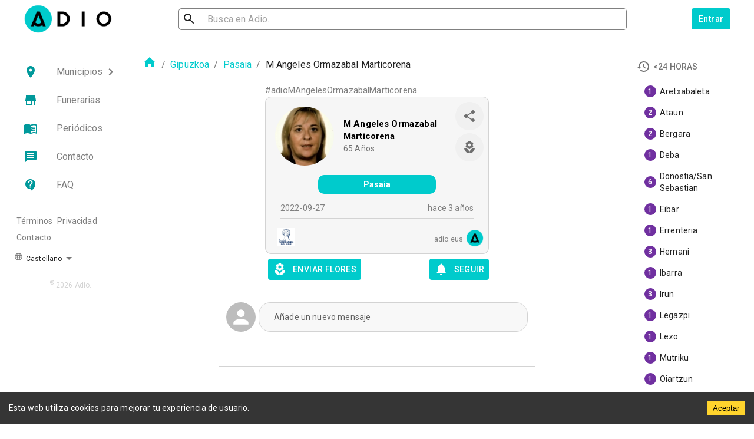

--- FILE ---
content_type: text/css; charset=UTF-8
request_url: https://www.adio.eus/_next/static/css/186c12f473a6252e.css
body_size: 2663
content:
.ProseMirror{width:500px;max-width:100%;height:150px;max-height:150px;overflow:auto;border:1px solid #d3d3d3}.ProseMirror p{margin:0;padding:0 5px}.ProseMirror p.is-editor-empty:first-child:before{content:attr(data-placeholder);float:left;color:#adb5bd;pointer-events:none;height:0}.dropdown{z-index:999999!important}.other h2{font-size:18px;color:#444;margin-bottom:7px}.other a{color:#777;text-decoration:underline;font-size:14px}.other ul{padding:0;margin:0;list-style-type:none}.App{font-family:sans-serif;text-align:center}h1{font-size:24px;color:#333}.ltr{text-align:left}.rtl{text-align:right}.editor-container{border-radius:2px;max-width:600px;color:#000;position:relative;line-height:20px;font-weight:400;text-align:left;border:1px solid #d3d3d3;width:100%}.editor-inner{background:#fff;position:relative}.visualizer .editor-input{max-height:none}.visualizer.editor-container{margin-bottom:30px}.editor-input{min-height:150px;max-height:150px;overflow:auto;resize:none;font-size:15px;caret-color:#050505;position:relative;-moz-tab-size:1;-o-tab-size:1;tab-size:1;outline:0;padding:15px 10px;caret-color:#444}.editor-placeholder{color:#999;overflow:hidden;position:absolute;text-overflow:ellipsis;top:15px;left:10px;font-size:15px;-webkit-user-select:none;-moz-user-select:none;-ms-user-select:none;user-select:none;display:inline-block;pointer-events:none}.editor-text-bold{font-weight:700}.editor-text-italic{font-style:italic}.editor-text-underline{text-decoration:underline}.editor-text-strikethrough{text-decoration:line-through}.editor-text-underlineStrikethrough{text-decoration:underline line-through}.editor-text-code{background-color:#f0f2f5;padding:1px .25rem;font-family:Menlo,Consolas,Monaco,monospace;font-size:94%}.editor-link{color:#216fdb;text-decoration:none}.tree-view-output{background:#222;color:#fff;padding:5px;font-size:12px;white-space:pre-wrap;margin:1px auto 10px;max-height:250px;border-bottom-left-radius:10px;border-bottom-right-radius:10px;overflow:auto;line-height:14px}.editor-code,.tree-view-output{display:block;position:relative}.editor-code{background-color:#f0f2f5;font-family:Menlo,Consolas,Monaco,monospace;padding:8px 8px 8px 52px;line-height:1.53;font-size:13px;margin:8px 0;-moz-tab-size:2;-o-tab-size:2;tab-size:2;overflow-x:auto}.editor-code:before{content:attr(data-gutter);position:absolute;background-color:#eee;left:0;top:0;border-right:1px solid #ccc;padding:8px;color:#777;white-space:pre-wrap;text-align:right;min-width:25px}.editor-code:after{content:attr(data-highlight-language);top:0;right:3px;padding:3px;font-size:10px;text-transform:uppercase;position:absolute;color:rgba(0,0,0,.5)}.editor-tokenComment{color:#708090}.editor-tokenPunctuation{color:#999}.editor-tokenProperty{color:#905}.editor-tokenSelector{color:#690}.editor-tokenOperator{color:#9a6e3a}.editor-tokenAttr{color:#07a}.editor-tokenVariable{color:#e90}.editor-tokenFunction{color:#dd4a68}.editor-paragraph{margin:0 0 8px;position:relative}.editor-paragraph:last-child{margin-bottom:0}.editor-heading-h1{font-size:24px;color:#050505;font-weight:400;margin:0 0 12px;padding:0}.editor-heading-h2{font-size:15px;color:#65676b;font-weight:700;margin:10px 0 0;padding:0;text-transform:uppercase}.editor-quote{margin:0 0 0 20px;font-size:15px;color:#65676b;border-left:4px solid #ced0d4;padding-left:16px}.editor-list-ol,.editor-list-ul{padding:0;margin:0 0 0 16px}.editor-listitem{margin:8px 32px}.editor-nested-listitem{list-style-type:none}pre::-webkit-scrollbar{background:transparent;width:10px}pre::-webkit-scrollbar-thumb{background:#999}.debug-timetravel-panel{overflow:hidden;padding:0 0 10px;margin:auto;display:flex}.debug-timetravel-panel-slider{padding:0;flex:8 1}.debug-timetravel-panel-button{padding:0;border:0;background:none;flex:1 1;color:#fff;font-size:12px}.debug-timetravel-panel-button:hover{text-decoration:underline}.debug-timetravel-button{border:0;padding:0;font-size:12px;top:10px;right:15px;position:absolute;background:none;color:#fff}.debug-timetravel-button:hover{text-decoration:underline}.emoji{color:transparent;background-size:16px 16px;background-position:50%;background-repeat:no-repeat;vertical-align:middle;margin:0 -1px}.emoji-inner{padding:0 .15em}.emoji-inner::-moz-selection{color:transparent;background-color:hsla(0,0%,59%,.4)}.emoji-inner::selection{color:transparent;background-color:hsla(0,0%,59%,.4)}.emoji-inner::moz-selection{color:transparent;background-color:hsla(0,0%,59%,.4)}.emoji.happysmile{background-image:url(/lexical/images/emoji/1F642.png)}.toolbar{display:flex;flex-wrap:wrap;margin-bottom:1px;background:#fff;padding:4px;border-top-left-radius:10px;border-top-right-radius:10px;vertical-align:middle;border-bottom:1px solid #d3d3d3}.toolbar button.toolbar-item{border:0;display:flex;background:none;border-radius:10px;padding:8px;cursor:pointer;vertical-align:middle}.toolbar button.toolbar-item:disabled{cursor:not-allowed}.toolbar button.toolbar-item.spaced{margin-right:2px}.toolbar button.toolbar-item i.format{background-size:contain;display:inline-block;height:18px;width:18px;margin-top:2px;vertical-align:-.25em;display:flex;opacity:.6}.toolbar button.toolbar-item:disabled i.format{opacity:.2}.toolbar button.toolbar-item.active{background-color:rgba(223,232,250,.3)}.toolbar button.toolbar-item.active i{opacity:1}.toolbar .divider,.toolbar .toolbar-item:hover:not([disabled]){background-color:#eee}.toolbar .divider{width:1px;margin:0 4px}.toolbar select.toolbar-item{border:0;display:flex;background:none;border-radius:10px;padding:8px;vertical-align:middle;-webkit-appearance:none;-moz-appearance:none;width:70px;font-size:14px;color:#777;text-overflow:ellipsis}.toolbar select.code-language{text-transform:capitalize;width:130px}.toolbar .toolbar-item .text{display:flex;line-height:20px;width:200px;vertical-align:middle;font-size:14px;color:#777;text-overflow:ellipsis;width:70px;overflow:hidden;height:20px;text-align:left}.toolbar .toolbar-item .icon{width:20px;height:20px;margin-right:8px;line-height:16px;background-size:contain}.toolbar .toolbar-item .icon,.toolbar i.chevron-down{display:flex;-webkit-user-select:none;-moz-user-select:none;-ms-user-select:none;user-select:none}.toolbar i.chevron-down{margin-top:3px;width:16px;height:16px}.toolbar i.chevron-down.inside{width:16px;height:16px;display:flex;margin-left:-25px;margin-top:11px;margin-right:10px;pointer-events:none}i.chevron-down{background-color:transparent;background-size:contain;display:inline-block;height:8px;width:8px;background-image:url(/lexical/images/icons/chevron-down.svg)}#block-controls button:hover{background-color:#efefef}#block-controls button:focus-visible{border-color:blue}#block-controls span.block-type{background-size:contain;display:block;width:18px;height:18px;margin:2px}#block-controls span.block-type.paragraph{background-image:url(/lexical/images/icons/text-paragraph.svg)}#block-controls span.block-type.h1{background-image:url(/lexical/images/icons/type-h1.svg)}#block-controls span.block-type.h2{background-image:url(/lexical/images/icons/type-h2.svg)}#block-controls span.block-type.quote{background-image:url(/lexical/images/icons/chat-square-quote.svg)}#block-controls span.block-type.ul{background-image:url(/lexical/images/icons/list-ul.svg)}#block-controls span.block-type.ol{background-image:url(/lexical/images/icons/list-ol.svg)}#block-controls span.block-type.code{background-image:url(/lexical/images/icons/code.svg)}.dropdown{z-index:5;display:block;position:absolute;box-shadow:0 12px 28px 0 rgba(0,0,0,.2),0 2px 4px 0 rgba(0,0,0,.1),inset 0 0 0 1px hsla(0,0%,100%,.5);min-width:100px;min-height:40px}.dropdown,.dropdown .item{border-radius:8px;background-color:#fff}.dropdown .item{margin:0 8px;padding:8px;color:#050505;cursor:pointer;line-height:16px;font-size:15px;display:flex;align-content:center;flex-direction:row;flex-shrink:0;justify-content:space-between;border:0;min-width:268px}.dropdown .item .active{display:flex;width:20px;height:20px;background-size:contain}.dropdown .item:first-child{margin-top:8px}.dropdown .item:last-child{margin-bottom:8px}.dropdown .item:hover{background-color:#eee}.dropdown .item .text{display:flex;line-height:20px;flex-grow:1;width:200px}.dropdown .item .icon{display:flex;width:20px;height:20px;-webkit-user-select:none;-moz-user-select:none;-ms-user-select:none;user-select:none;margin-right:12px;line-height:16px;background-size:contain}.link-editor{position:absolute;z-index:9999;top:-10000px;left:-10000px;margin-top:-6px;max-width:300px;width:100%;opacity:0;background-color:#fff;box-shadow:0 5px 10px rgba(0,0,0,.3);border-radius:8px;transition:opacity .5s}.link-editor .link-input{display:block;width:calc(100% - 24px);box-sizing:border-box;margin:8px 12px;padding:8px 12px;border-radius:15px;background-color:#eee;font-size:15px;color:#050505;border:0;outline:0;position:relative;font-family:inherit}.link-editor div.link-edit{background-image:url(/lexical/images/icons/pencil-fill.svg);background-size:16px;background-position:50%;background-repeat:no-repeat;width:35px;vertical-align:-.25em;position:absolute;right:0;top:0;bottom:0;cursor:pointer}.link-editor .link-input a{color:#216fdb;text-decoration:none;display:block;white-space:nowrap;overflow:hidden;margin-right:30px;text-overflow:ellipsis}.link-editor .link-input a:hover{text-decoration:underline}.link-editor .button{width:20px;height:20px;display:inline-block;padding:6px;border-radius:8px;cursor:pointer;margin:0 2px}.link-editor .button.hovered{width:20px;height:20px;display:inline-block;background-color:#eee}.actions i,.link-editor .button i{background-size:contain;display:inline-block;height:20px;width:20px;vertical-align:-.25em}i.undo{background-image:url(/lexical/images/icons/arrow-counterclockwise.svg)}i.redo{background-image:url(/lexical/images/icons/arrow-clockwise.svg)}.icon.paragraph{background-image:url(/lexical/images/icons/text-paragraph.svg)}.icon.h1,.icon.large-heading{background-image:url(/lexical/images/icons/type-h1.svg)}.icon.h2,.icon.small-heading{background-image:url(/lexical/images/icons/type-h2.svg)}.icon.bullet-list,.icon.ul{background-image:url(/lexical/images/icons/list-ul.svg)}.icon.numbered-list,.icon.ol{background-image:url(/lexical/images/icons/list-ol.svg)}.icon.quote{background-image:url(/lexical/images/icons/chat-square-quote.svg)}.icon.code{background-image:url(/lexical/images/icons/code.svg)}i.bold{background-image:url(/lexical/images/icons/type-bold.svg)}i.italic{background-image:url(/lexical/images/icons/type-italic.svg)}i.underline{background-image:url(/lexical/images/icons/type-underline.svg)}i.strikethrough{background-image:url(/lexical/images/icons/type-strikethrough.svg)}i.code{background-image:url(/lexical/images/icons/code.svg)}i.link{background-image:url(/lexical/images/icons/link.svg)}i.left-align{background-image:url(/lexical/images/icons/text-left.svg)}i.center-align{background-image:url(/lexical/images/icons/text-center.svg)}i.right-align{background-image:url(/lexical/images/icons/text-right.svg)}i.justify-align{background-image:url(/lexical/images/icons/justify.svg)}

--- FILE ---
content_type: application/javascript; charset=UTF-8
request_url: https://www.adio.eus/_next/static/chunks/cccc6244-0cb29b59ce402315.js
body_size: 30821
content:
"use strict";(self.webpackChunk_N_E=self.webpackChunk_N_E||[]).push([[1551],{12534:function(e,t,n){n.d(t,{$:function(){return ut},A:function(){return u},B:function(){return qt},D:function(){return l},I:function(){return Ee},J:function(){return Se},L:function(){return xe},N:function(){return Z},P:function(){return Ln},Q:function(){return ze},R:function(){return Rn},U:function(){return Ke},V:function(){return $e},W:function(){return Ge},X:function(){return We},Y:function(){return Be},Z:function(){return Ye},_:function(){return et},a:function(){return en},a0:function(){return dt},a1:function(){return lt},a2:function(){return ht},a3:function(){return vt},a4:function(){return yt},a5:function(){return wt},a6:function(){return It},a7:function(){return _t},a8:function(){return Tt},a9:function(){return kt},aA:function(){return _},aB:function(){return ri},aC:function(){return Y},aD:function(){return Q},aE:function(){return ni},aF:function(){return Bn},aG:function(){return Jn},aH:function(){return ke},aL:function(){return nn},aO:function(){return Je},aa:function(){return bt},ab:function(){return Et},ac:function(){return Rt},ad:function(){return At},ae:function(){return St},af:function(){return Pt},ai:function(){return Ct},aj:function(){return Nt},ak:function(){return Ot},an:function(){return rt},ao:function(){return jt},aq:function(){return Kt},ar:function(){return Jt},as:function(){return k},at:function(){return ue},au:function(){return oe},av:function(){return g},aw:function(){return Ei},ax:function(){return ai},ay:function(){return de},az:function(){return v},b:function(){return Zt},c:function(){return zn},d:function(){return Hn},e:function(){return qn},f:function(){return Zn},g:function(){return ei},h:function(){return Qn},i:function(){return gn},j:function(){return ti},k:function(){return Ai},l:function(){return Pn},m:function(){return Ci},o:function(){return Ui},p:function(){return c},r:function(){return Cn},s:function(){return Sn},u:function(){return On},x:function(){return zt}});var i=n(52494),r=n(30074),s=n(25249),o=n(91107),a=n(28680);const c={FACEBOOK:"facebook.com",GITHUB:"github.com",GOOGLE:"google.com",PASSWORD:"password",PHONE:"phone",TWITTER:"twitter.com"},u={EMAIL_SIGNIN:"EMAIL_SIGNIN",PASSWORD_RESET:"PASSWORD_RESET",RECOVER_EMAIL:"RECOVER_EMAIL",REVERT_SECOND_FACTOR_ADDITION:"REVERT_SECOND_FACTOR_ADDITION",VERIFY_AND_CHANGE_EMAIL:"VERIFY_AND_CHANGE_EMAIL",VERIFY_EMAIL:"VERIFY_EMAIL"};function d(){return{"dependent-sdk-initialized-before-auth":"Another Firebase SDK was initialized and is trying to use Auth before Auth is initialized. Please be sure to call `initializeAuth` or `getAuth` before starting any other Firebase SDK."}}const l=function(){return{"admin-restricted-operation":"This operation is restricted to administrators only.","argument-error":"","app-not-authorized":"This app, identified by the domain where it's hosted, is not authorized to use Firebase Authentication with the provided API key. Review your key configuration in the Google API console.","app-not-installed":"The requested mobile application corresponding to the identifier (Android package name or iOS bundle ID) provided is not installed on this device.","captcha-check-failed":"The reCAPTCHA response token provided is either invalid, expired, already used or the domain associated with it does not match the list of whitelisted domains.","code-expired":"The SMS code has expired. Please re-send the verification code to try again.","cordova-not-ready":"Cordova framework is not ready.","cors-unsupported":"This browser is not supported.","credential-already-in-use":"This credential is already associated with a different user account.","custom-token-mismatch":"The custom token corresponds to a different audience.","requires-recent-login":"This operation is sensitive and requires recent authentication. Log in again before retrying this request.","dependent-sdk-initialized-before-auth":"Another Firebase SDK was initialized and is trying to use Auth before Auth is initialized. Please be sure to call `initializeAuth` or `getAuth` before starting any other Firebase SDK.","dynamic-link-not-activated":"Please activate Dynamic Links in the Firebase Console and agree to the terms and conditions.","email-change-needs-verification":"Multi-factor users must always have a verified email.","email-already-in-use":"The email address is already in use by another account.","emulator-config-failed":'Auth instance has already been used to make a network call. Auth can no longer be configured to use the emulator. Try calling "connectAuthEmulator()" sooner.',"expired-action-code":"The action code has expired.","cancelled-popup-request":"This operation has been cancelled due to another conflicting popup being opened.","internal-error":"An internal AuthError has occurred.","invalid-app-credential":"The phone verification request contains an invalid application verifier. The reCAPTCHA token response is either invalid or expired.","invalid-app-id":"The mobile app identifier is not registed for the current project.","invalid-user-token":"This user's credential isn't valid for this project. This can happen if the user's token has been tampered with, or if the user isn't for the project associated with this API key.","invalid-auth-event":"An internal AuthError has occurred.","invalid-verification-code":"The SMS verification code used to create the phone auth credential is invalid. Please resend the verification code sms and be sure to use the verification code provided by the user.","invalid-continue-uri":"The continue URL provided in the request is invalid.","invalid-cordova-configuration":"The following Cordova plugins must be installed to enable OAuth sign-in: cordova-plugin-buildinfo, cordova-universal-links-plugin, cordova-plugin-browsertab, cordova-plugin-inappbrowser and cordova-plugin-customurlscheme.","invalid-custom-token":"The custom token format is incorrect. Please check the documentation.","invalid-dynamic-link-domain":"The provided dynamic link domain is not configured or authorized for the current project.","invalid-email":"The email address is badly formatted.","invalid-emulator-scheme":"Emulator URL must start with a valid scheme (http:// or https://).","invalid-api-key":"Your API key is invalid, please check you have copied it correctly.","invalid-cert-hash":"The SHA-1 certificate hash provided is invalid.","invalid-credential":"The supplied auth credential is malformed or has expired.","invalid-message-payload":"The email template corresponding to this action contains invalid characters in its message. Please fix by going to the Auth email templates section in the Firebase Console.","invalid-multi-factor-session":"The request does not contain a valid proof of first factor successful sign-in.","invalid-oauth-provider":"EmailAuthProvider is not supported for this operation. This operation only supports OAuth providers.","invalid-oauth-client-id":"The OAuth client ID provided is either invalid or does not match the specified API key.","unauthorized-domain":"This domain is not authorized for OAuth operations for your Firebase project. Edit the list of authorized domains from the Firebase console.","invalid-action-code":"The action code is invalid. This can happen if the code is malformed, expired, or has already been used.","wrong-password":"The password is invalid or the user does not have a password.","invalid-persistence-type":"The specified persistence type is invalid. It can only be local, session or none.","invalid-phone-number":"The format of the phone number provided is incorrect. Please enter the phone number in a format that can be parsed into E.164 format. E.164 phone numbers are written in the format [+][country code][subscriber number including area code].","invalid-provider-id":"The specified provider ID is invalid.","invalid-recipient-email":"The email corresponding to this action failed to send as the provided recipient email address is invalid.","invalid-sender":"The email template corresponding to this action contains an invalid sender email or name. Please fix by going to the Auth email templates section in the Firebase Console.","invalid-verification-id":"The verification ID used to create the phone auth credential is invalid.","invalid-tenant-id":"The Auth instance's tenant ID is invalid.","login-blocked":"Login blocked by user-provided method: {$originalMessage}","missing-android-pkg-name":"An Android Package Name must be provided if the Android App is required to be installed.","auth-domain-config-required":"Be sure to include authDomain when calling firebase.initializeApp(), by following the instructions in the Firebase console.","missing-app-credential":"The phone verification request is missing an application verifier assertion. A reCAPTCHA response token needs to be provided.","missing-verification-code":"The phone auth credential was created with an empty SMS verification code.","missing-continue-uri":"A continue URL must be provided in the request.","missing-iframe-start":"An internal AuthError has occurred.","missing-ios-bundle-id":"An iOS Bundle ID must be provided if an App Store ID is provided.","missing-or-invalid-nonce":"The request does not contain a valid nonce. This can occur if the SHA-256 hash of the provided raw nonce does not match the hashed nonce in the ID token payload.","missing-password":"A non-empty password must be provided","missing-multi-factor-info":"No second factor identifier is provided.","missing-multi-factor-session":"The request is missing proof of first factor successful sign-in.","missing-phone-number":"To send verification codes, provide a phone number for the recipient.","missing-verification-id":"The phone auth credential was created with an empty verification ID.","app-deleted":"This instance of FirebaseApp has been deleted.","multi-factor-info-not-found":"The user does not have a second factor matching the identifier provided.","multi-factor-auth-required":"Proof of ownership of a second factor is required to complete sign-in.","account-exists-with-different-credential":"An account already exists with the same email address but different sign-in credentials. Sign in using a provider associated with this email address.","network-request-failed":"A network AuthError (such as timeout, interrupted connection or unreachable host) has occurred.","no-auth-event":"An internal AuthError has occurred.","no-such-provider":"User was not linked to an account with the given provider.","null-user":"A null user object was provided as the argument for an operation which requires a non-null user object.","operation-not-allowed":"The given sign-in provider is disabled for this Firebase project. Enable it in the Firebase console, under the sign-in method tab of the Auth section.","operation-not-supported-in-this-environment":'This operation is not supported in the environment this application is running on. "location.protocol" must be http, https or chrome-extension and web storage must be enabled.',"popup-blocked":"Unable to establish a connection with the popup. It may have been blocked by the browser.","popup-closed-by-user":"The popup has been closed by the user before finalizing the operation.","provider-already-linked":"User can only be linked to one identity for the given provider.","quota-exceeded":"The project's quota for this operation has been exceeded.","redirect-cancelled-by-user":"The redirect operation has been cancelled by the user before finalizing.","redirect-operation-pending":"A redirect sign-in operation is already pending.","rejected-credential":"The request contains malformed or mismatching credentials.","second-factor-already-in-use":"The second factor is already enrolled on this account.","maximum-second-factor-count-exceeded":"The maximum allowed number of second factors on a user has been exceeded.","tenant-id-mismatch":"The provided tenant ID does not match the Auth instance's tenant ID",timeout:"The operation has timed out.","user-token-expired":"The user's credential is no longer valid. The user must sign in again.","too-many-requests":"We have blocked all requests from this device due to unusual activity. Try again later.","unauthorized-continue-uri":"The domain of the continue URL is not whitelisted.  Please whitelist the domain in the Firebase console.","unsupported-first-factor":"Enrolling a second factor or signing in with a multi-factor account requires sign-in with a supported first factor.","unsupported-persistence-type":"The current environment does not support the specified persistence type.","unsupported-tenant-operation":"This operation is not supported in a multi-tenant context.","unverified-email":"The operation requires a verified email.","user-cancelled":"The user did not grant your application the permissions it requested.","user-not-found":"There is no user record corresponding to this identifier. The user may have been deleted.","user-disabled":"The user account has been disabled by an administrator.","user-mismatch":"The supplied credentials do not correspond to the previously signed in user.","user-signed-out":"","weak-password":"The password must be 6 characters long or more.","web-storage-unsupported":"This browser is not supported or 3rd party cookies and data may be disabled.","already-initialized":"initializeAuth() has already been called with different options. To avoid this error, call initializeAuth() with the same options as when it was originally called, or call getAuth() to return the already initialized instance.","missing-recaptcha-token":"The reCAPTCHA token is missing when sending request to the backend.","invalid-recaptcha-token":"The reCAPTCHA token is invalid when sending request to the backend.","invalid-recaptcha-action":"The reCAPTCHA action is invalid when sending request to the backend.","recaptcha-not-enabled":"reCAPTCHA Enterprise integration is not enabled for this project.","missing-client-type":"The reCAPTCHA client type is missing when sending request to the backend.","missing-recaptcha-version":"The reCAPTCHA version is missing when sending request to the backend.","invalid-req-type":"Invalid request parameters.","invalid-recaptcha-version":"The reCAPTCHA version is invalid when sending request to the backend."}},h=d,p=new i.LL("auth","Firebase",{"dependent-sdk-initialized-before-auth":"Another Firebase SDK was initialized and is trying to use Auth before Auth is initialized. Please be sure to call `initializeAuth` or `getAuth` before starting any other Firebase SDK."}),f=new o.Yd("@firebase/auth");function m(e,...t){f.logLevel<=o.in.ERROR&&f.error(`Auth (${r.SDK_VERSION}): ${e}`,...t)}function g(e,...t){throw I(e,...t)}function v(e,...t){return I(e,...t)}function y(e,t,n){const r=Object.assign(Object.assign({},h()),{[t]:n});return new i.LL("auth","Firebase",r).create(t,{appName:e.name})}function w(e,t,n){if(!(t instanceof n))throw n.name!==t.constructor.name&&g(e,"argument-error"),y(e,"argument-error",`Type of ${t.constructor.name} does not match expected instance.Did you pass a reference from a different Auth SDK?`)}function I(e,...t){if("string"!==typeof e){const n=t[0],i=[...t.slice(1)];return i[0]&&(i[0].appName=e.name),e._errorFactory.create(n,...i)}return p.create(e,...t)}function _(e,t,...n){if(!e)throw I(t,...n)}function T(e){const t="INTERNAL ASSERTION FAILED: "+e;throw m(t),new Error(t)}function k(e,t){e||T(t)}function b(){var e;return"undefined"!==typeof self&&(null===(e=self.location)||void 0===e?void 0:e.href)||""}function E(){return"http:"===R()||"https:"===R()}function R(){var e;return"undefined"!==typeof self&&(null===(e=self.location)||void 0===e?void 0:e.protocol)||null}class A{constructor(e,t){this.shortDelay=e,this.longDelay=t,k(t>e,"Short delay should be less than long delay!"),this.isMobile=(0,i.uI)()||(0,i.b$)()}get(){return"undefined"!==typeof navigator&&navigator&&"onLine"in navigator&&"boolean"===typeof navigator.onLine&&(E()||(0,i.ru)()||"connection"in navigator)&&!navigator.onLine?Math.min(5e3,this.shortDelay):this.isMobile?this.longDelay:this.shortDelay}}function S(e,t){k(e.emulator,"Emulator should always be set here");const{url:n}=e.emulator;return t?`${n}${t.startsWith("/")?t.slice(1):t}`:n}class P{static initialize(e,t,n){this.fetchImpl=e,t&&(this.headersImpl=t),n&&(this.responseImpl=n)}static fetch(){return this.fetchImpl?this.fetchImpl:"undefined"!==typeof self&&"fetch"in self?self.fetch:void T("Could not find fetch implementation, make sure you call FetchProvider.initialize() with an appropriate polyfill")}static headers(){return this.headersImpl?this.headersImpl:"undefined"!==typeof self&&"Headers"in self?self.Headers:void T("Could not find Headers implementation, make sure you call FetchProvider.initialize() with an appropriate polyfill")}static response(){return this.responseImpl?this.responseImpl:"undefined"!==typeof self&&"Response"in self?self.Response:void T("Could not find Response implementation, make sure you call FetchProvider.initialize() with an appropriate polyfill")}}const C={CREDENTIAL_MISMATCH:"custom-token-mismatch",MISSING_CUSTOM_TOKEN:"internal-error",INVALID_IDENTIFIER:"invalid-email",MISSING_CONTINUE_URI:"internal-error",INVALID_PASSWORD:"wrong-password",MISSING_PASSWORD:"missing-password",EMAIL_EXISTS:"email-already-in-use",PASSWORD_LOGIN_DISABLED:"operation-not-allowed",INVALID_IDP_RESPONSE:"invalid-credential",INVALID_PENDING_TOKEN:"invalid-credential",FEDERATED_USER_ID_ALREADY_LINKED:"credential-already-in-use",MISSING_REQ_TYPE:"internal-error",EMAIL_NOT_FOUND:"user-not-found",RESET_PASSWORD_EXCEED_LIMIT:"too-many-requests",EXPIRED_OOB_CODE:"expired-action-code",INVALID_OOB_CODE:"invalid-action-code",MISSING_OOB_CODE:"internal-error",CREDENTIAL_TOO_OLD_LOGIN_AGAIN:"requires-recent-login",INVALID_ID_TOKEN:"invalid-user-token",TOKEN_EXPIRED:"user-token-expired",USER_NOT_FOUND:"user-token-expired",TOO_MANY_ATTEMPTS_TRY_LATER:"too-many-requests",INVALID_CODE:"invalid-verification-code",INVALID_SESSION_INFO:"invalid-verification-id",INVALID_TEMPORARY_PROOF:"invalid-credential",MISSING_SESSION_INFO:"missing-verification-id",SESSION_EXPIRED:"code-expired",MISSING_ANDROID_PACKAGE_NAME:"missing-android-pkg-name",UNAUTHORIZED_DOMAIN:"unauthorized-continue-uri",INVALID_OAUTH_CLIENT_ID:"invalid-oauth-client-id",ADMIN_ONLY_OPERATION:"admin-restricted-operation",INVALID_MFA_PENDING_CREDENTIAL:"invalid-multi-factor-session",MFA_ENROLLMENT_NOT_FOUND:"multi-factor-info-not-found",MISSING_MFA_ENROLLMENT_ID:"missing-multi-factor-info",MISSING_MFA_PENDING_CREDENTIAL:"missing-multi-factor-session",SECOND_FACTOR_EXISTS:"second-factor-already-in-use",SECOND_FACTOR_LIMIT_EXCEEDED:"maximum-second-factor-count-exceeded",BLOCKING_FUNCTION_ERROR_RESPONSE:"internal-error",RECAPTCHA_NOT_ENABLED:"recaptcha-not-enabled",MISSING_RECAPTCHA_TOKEN:"missing-recaptcha-token",INVALID_RECAPTCHA_TOKEN:"invalid-recaptcha-token",INVALID_RECAPTCHA_ACTION:"invalid-recaptcha-action",MISSING_CLIENT_TYPE:"missing-client-type",MISSING_RECAPTCHA_VERSION:"missing-recaptcha-version",INVALID_RECAPTCHA_VERSION:"invalid-recaptcha-version",INVALID_REQ_TYPE:"invalid-req-type"},N=new A(3e4,6e4);function O(e,t){return e.tenantId&&!t.tenantId?Object.assign(Object.assign({},t),{tenantId:e.tenantId}):t}async function L(e,t,n,r,s={}){return D(e,s,(async()=>{let s={},o={};r&&("GET"===t?o=r:s={body:JSON.stringify(r)});const a=(0,i.xO)(Object.assign({key:e.config.apiKey},o)).slice(1),c=await e._getAdditionalHeaders();return c["Content-Type"]="application/json",e.languageCode&&(c["X-Firebase-Locale"]=e.languageCode),P.fetch()(U(e,e.config.apiHost,n,a),Object.assign({method:t,headers:c,referrerPolicy:"no-referrer"},s))}))}async function D(e,t,n){e._canInitEmulator=!1;const r=Object.assign(Object.assign({},C),t);try{const t=new x(e),i=await Promise.race([n(),t.promise]);t.clearNetworkTimeout();const s=await i.json();if("needConfirmation"in s)throw F(e,"account-exists-with-different-credential",s);if(i.ok&&!("errorMessage"in s))return s;{const t=i.ok?s.errorMessage:s.error.message,[n,o]=t.split(" : ");if("FEDERATED_USER_ID_ALREADY_LINKED"===n)throw F(e,"credential-already-in-use",s);if("EMAIL_EXISTS"===n)throw F(e,"email-already-in-use",s);if("USER_DISABLED"===n)throw F(e,"user-disabled",s);const a=r[n]||n.toLowerCase().replace(/[_\s]+/g,"-");if(o)throw y(e,a,o);g(e,a)}}catch(s){if(s instanceof i.ZR)throw s;g(e,"network-request-failed",{message:String(s)})}}async function M(e,t,n,i,r={}){const s=await L(e,t,n,i,r);return"mfaPendingCredential"in s&&g(e,"multi-factor-auth-required",{_serverResponse:s}),s}function U(e,t,n,i){const r=`${t}${n}?${i}`;return e.config.emulator?S(e.config,r):`${e.config.apiScheme}://${r}`}class x{constructor(e){this.auth=e,this.timer=null,this.promise=new Promise(((e,t)=>{this.timer=setTimeout((()=>t(v(this.auth,"network-request-failed"))),N.get())}))}clearNetworkTimeout(){clearTimeout(this.timer)}}function F(e,t,n){const i={appName:e.name};n.email&&(i.email=n.email),n.phoneNumber&&(i.phoneNumber=n.phoneNumber);const r=v(e,t,i);return r.customData._tokenResponse=n,r}function V(e){if(e)try{const t=new Date(Number(e));if(!isNaN(t.getTime()))return t.toUTCString()}catch(t){}}function j(e){return 1e3*Number(e)}function z(e){const[t,n,r]=e.split(".");if(void 0===t||void 0===n||void 0===r)return m("JWT malformed, contained fewer than 3 sections"),null;try{const e=(0,i.tV)(n);return e?JSON.parse(e):(m("Failed to decode base64 JWT payload"),null)}catch(s){return m("Caught error parsing JWT payload as JSON",null===s||void 0===s?void 0:s.toString()),null}}async function q(e,t,n=!1){if(n)return t;try{return await t}catch(r){throw r instanceof i.ZR&&function({code:e}){return"auth/user-disabled"===e||"auth/user-token-expired"===e}(r)&&e.auth.currentUser===e&&await e.auth.signOut(),r}}class H{constructor(e){this.user=e,this.isRunning=!1,this.timerId=null,this.errorBackoff=3e4}_start(){this.isRunning||(this.isRunning=!0,this.schedule())}_stop(){this.isRunning&&(this.isRunning=!1,null!==this.timerId&&clearTimeout(this.timerId))}getInterval(e){var t;if(e){const e=this.errorBackoff;return this.errorBackoff=Math.min(2*this.errorBackoff,96e4),e}{this.errorBackoff=3e4;const e=(null!==(t=this.user.stsTokenManager.expirationTime)&&void 0!==t?t:0)-Date.now()-3e5;return Math.max(0,e)}}schedule(e=!1){if(!this.isRunning)return;const t=this.getInterval(e);this.timerId=setTimeout((async()=>{await this.iteration()}),t)}async iteration(){try{await this.user.getIdToken(!0)}catch(e){return void("auth/network-request-failed"===(null===e||void 0===e?void 0:e.code)&&this.schedule(!0))}this.schedule()}}class W{constructor(e,t){this.createdAt=e,this.lastLoginAt=t,this._initializeTime()}_initializeTime(){this.lastSignInTime=V(this.lastLoginAt),this.creationTime=V(this.createdAt)}_copy(e){this.createdAt=e.createdAt,this.lastLoginAt=e.lastLoginAt,this._initializeTime()}toJSON(){return{createdAt:this.createdAt,lastLoginAt:this.lastLoginAt}}}async function K(e){var t;const n=e.auth,i=await e.getIdToken(),r=await q(e,async function(e,t){return L(e,"POST","/v1/accounts:lookup",t)}(n,{idToken:i}));_(null===r||void 0===r?void 0:r.users.length,n,"internal-error");const o=r.users[0];e._notifyReloadListener(o);const a=(null===(t=o.providerUserInfo)||void 0===t?void 0:t.length)?o.providerUserInfo.map((e=>{var{providerId:t}=e,n=(0,s._T)(e,["providerId"]);return{providerId:t,uid:n.rawId||"",displayName:n.displayName||null,email:n.email||null,phoneNumber:n.phoneNumber||null,photoURL:n.photoUrl||null}})):[];const c=(u=e.providerData,d=a,[...u.filter((e=>!d.some((t=>t.providerId===e.providerId)))),...d]);var u,d;const l=e.isAnonymous,h=!(e.email&&o.passwordHash)&&!(null===c||void 0===c?void 0:c.length),p=!!l&&h,f={uid:o.localId,displayName:o.displayName||null,photoURL:o.photoUrl||null,email:o.email||null,emailVerified:o.emailVerified||!1,phoneNumber:o.phoneNumber||null,tenantId:o.tenantId||null,providerData:c,metadata:new W(o.createdAt,o.lastLoginAt),isAnonymous:p};Object.assign(e,f)}class ${constructor(){this.refreshToken=null,this.accessToken=null,this.expirationTime=null}get isExpired(){return!this.expirationTime||Date.now()>this.expirationTime-3e4}updateFromServerResponse(e){_(e.idToken,"internal-error"),_("undefined"!==typeof e.idToken,"internal-error"),_("undefined"!==typeof e.refreshToken,"internal-error");const t="expiresIn"in e&&"undefined"!==typeof e.expiresIn?Number(e.expiresIn):function(e){const t=z(e);return _(t,"internal-error"),_("undefined"!==typeof t.exp,"internal-error"),_("undefined"!==typeof t.iat,"internal-error"),Number(t.exp)-Number(t.iat)}(e.idToken);this.updateTokensAndExpiration(e.idToken,e.refreshToken,t)}async getToken(e,t=!1){return _(!this.accessToken||this.refreshToken,e,"user-token-expired"),t||!this.accessToken||this.isExpired?this.refreshToken?(await this.refresh(e,this.refreshToken),this.accessToken):null:this.accessToken}clearRefreshToken(){this.refreshToken=null}async refresh(e,t){const{accessToken:n,refreshToken:r,expiresIn:s}=await async function(e,t){const n=await D(e,{},(async()=>{const n=(0,i.xO)({grant_type:"refresh_token",refresh_token:t}).slice(1),{tokenApiHost:r,apiKey:s}=e.config,o=U(e,r,"/v1/token",`key=${s}`),a=await e._getAdditionalHeaders();return a["Content-Type"]="application/x-www-form-urlencoded",P.fetch()(o,{method:"POST",headers:a,body:n})}));return{accessToken:n.access_token,expiresIn:n.expires_in,refreshToken:n.refresh_token}}(e,t);this.updateTokensAndExpiration(n,r,Number(s))}updateTokensAndExpiration(e,t,n){this.refreshToken=t||null,this.accessToken=e||null,this.expirationTime=Date.now()+1e3*n}static fromJSON(e,t){const{refreshToken:n,accessToken:i,expirationTime:r}=t,s=new $;return n&&(_("string"===typeof n,"internal-error",{appName:e}),s.refreshToken=n),i&&(_("string"===typeof i,"internal-error",{appName:e}),s.accessToken=i),r&&(_("number"===typeof r,"internal-error",{appName:e}),s.expirationTime=r),s}toJSON(){return{refreshToken:this.refreshToken,accessToken:this.accessToken,expirationTime:this.expirationTime}}_assign(e){this.accessToken=e.accessToken,this.refreshToken=e.refreshToken,this.expirationTime=e.expirationTime}_clone(){return Object.assign(new $,this.toJSON())}_performRefresh(){return T("not implemented")}}function G(e,t){_("string"===typeof e||"undefined"===typeof e,"internal-error",{appName:t})}class J{constructor(e){var{uid:t,auth:n,stsTokenManager:i}=e,r=(0,s._T)(e,["uid","auth","stsTokenManager"]);this.providerId="firebase",this.proactiveRefresh=new H(this),this.reloadUserInfo=null,this.reloadListener=null,this.uid=t,this.auth=n,this.stsTokenManager=i,this.accessToken=i.accessToken,this.displayName=r.displayName||null,this.email=r.email||null,this.emailVerified=r.emailVerified||!1,this.phoneNumber=r.phoneNumber||null,this.photoURL=r.photoURL||null,this.isAnonymous=r.isAnonymous||!1,this.tenantId=r.tenantId||null,this.providerData=r.providerData?[...r.providerData]:[],this.metadata=new W(r.createdAt||void 0,r.lastLoginAt||void 0)}async getIdToken(e){const t=await q(this,this.stsTokenManager.getToken(this.auth,e));return _(t,this.auth,"internal-error"),this.accessToken!==t&&(this.accessToken=t,await this.auth._persistUserIfCurrent(this),this.auth._notifyListenersIfCurrent(this)),t}getIdTokenResult(e){return async function(e,t=!1){const n=(0,i.m9)(e),r=await n.getIdToken(t),s=z(r);_(s&&s.exp&&s.auth_time&&s.iat,n.auth,"internal-error");const o="object"===typeof s.firebase?s.firebase:void 0,a=null===o||void 0===o?void 0:o.sign_in_provider;return{claims:s,token:r,authTime:V(j(s.auth_time)),issuedAtTime:V(j(s.iat)),expirationTime:V(j(s.exp)),signInProvider:a||null,signInSecondFactor:(null===o||void 0===o?void 0:o.sign_in_second_factor)||null}}(this,e)}reload(){return async function(e){const t=(0,i.m9)(e);await K(t),await t.auth._persistUserIfCurrent(t),t.auth._notifyListenersIfCurrent(t)}(this)}_assign(e){this!==e&&(_(this.uid===e.uid,this.auth,"internal-error"),this.displayName=e.displayName,this.photoURL=e.photoURL,this.email=e.email,this.emailVerified=e.emailVerified,this.phoneNumber=e.phoneNumber,this.isAnonymous=e.isAnonymous,this.tenantId=e.tenantId,this.providerData=e.providerData.map((e=>Object.assign({},e))),this.metadata._copy(e.metadata),this.stsTokenManager._assign(e.stsTokenManager))}_clone(e){const t=new J(Object.assign(Object.assign({},this),{auth:e,stsTokenManager:this.stsTokenManager._clone()}));return t.metadata._copy(this.metadata),t}_onReload(e){_(!this.reloadListener,this.auth,"internal-error"),this.reloadListener=e,this.reloadUserInfo&&(this._notifyReloadListener(this.reloadUserInfo),this.reloadUserInfo=null)}_notifyReloadListener(e){this.reloadListener?this.reloadListener(e):this.reloadUserInfo=e}_startProactiveRefresh(){this.proactiveRefresh._start()}_stopProactiveRefresh(){this.proactiveRefresh._stop()}async _updateTokensIfNecessary(e,t=!1){let n=!1;e.idToken&&e.idToken!==this.stsTokenManager.accessToken&&(this.stsTokenManager.updateFromServerResponse(e),n=!0),t&&await K(this),await this.auth._persistUserIfCurrent(this),n&&this.auth._notifyListenersIfCurrent(this)}async delete(){const e=await this.getIdToken();return await q(this,async function(e,t){return L(e,"POST","/v1/accounts:delete",t)}(this.auth,{idToken:e})),this.stsTokenManager.clearRefreshToken(),this.auth.signOut()}toJSON(){return Object.assign(Object.assign({uid:this.uid,email:this.email||void 0,emailVerified:this.emailVerified,displayName:this.displayName||void 0,isAnonymous:this.isAnonymous,photoURL:this.photoURL||void 0,phoneNumber:this.phoneNumber||void 0,tenantId:this.tenantId||void 0,providerData:this.providerData.map((e=>Object.assign({},e))),stsTokenManager:this.stsTokenManager.toJSON(),_redirectEventId:this._redirectEventId},this.metadata.toJSON()),{apiKey:this.auth.config.apiKey,appName:this.auth.name})}get refreshToken(){return this.stsTokenManager.refreshToken||""}static _fromJSON(e,t){var n,i,r,s,o,a,c,u;const d=null!==(n=t.displayName)&&void 0!==n?n:void 0,l=null!==(i=t.email)&&void 0!==i?i:void 0,h=null!==(r=t.phoneNumber)&&void 0!==r?r:void 0,p=null!==(s=t.photoURL)&&void 0!==s?s:void 0,f=null!==(o=t.tenantId)&&void 0!==o?o:void 0,m=null!==(a=t._redirectEventId)&&void 0!==a?a:void 0,g=null!==(c=t.createdAt)&&void 0!==c?c:void 0,v=null!==(u=t.lastLoginAt)&&void 0!==u?u:void 0,{uid:y,emailVerified:w,isAnonymous:I,providerData:T,stsTokenManager:k}=t;_(y&&k,e,"internal-error");const b=$.fromJSON(this.name,k);_("string"===typeof y,e,"internal-error"),G(d,e.name),G(l,e.name),_("boolean"===typeof w,e,"internal-error"),_("boolean"===typeof I,e,"internal-error"),G(h,e.name),G(p,e.name),G(f,e.name),G(m,e.name),G(g,e.name),G(v,e.name);const E=new J({uid:y,auth:e,email:l,emailVerified:w,displayName:d,isAnonymous:I,photoURL:p,phoneNumber:h,tenantId:f,stsTokenManager:b,createdAt:g,lastLoginAt:v});return T&&Array.isArray(T)&&(E.providerData=T.map((e=>Object.assign({},e)))),m&&(E._redirectEventId=m),E}static async _fromIdTokenResponse(e,t,n=!1){const i=new $;i.updateFromServerResponse(t);const r=new J({uid:t.localId,auth:e,stsTokenManager:i,isAnonymous:n});return await K(r),r}}const B=new Map;function Y(e){k(e instanceof Function,"Expected a class definition");let t=B.get(e);return t?(k(t instanceof e,"Instance stored in cache mismatched with class"),t):(t=new e,B.set(e,t),t)}class X{constructor(){this.type="NONE",this.storage={}}async _isAvailable(){return!0}async _set(e,t){this.storage[e]=t}async _get(e){const t=this.storage[e];return void 0===t?null:t}async _remove(e){delete this.storage[e]}_addListener(e,t){}_removeListener(e,t){}}X.type="NONE";const Z=X;function Q(e,t,n){return`firebase:${e}:${t}:${n}`}class ee{constructor(e,t,n){this.persistence=e,this.auth=t,this.userKey=n;const{config:i,name:r}=this.auth;this.fullUserKey=Q(this.userKey,i.apiKey,r),this.fullPersistenceKey=Q("persistence",i.apiKey,r),this.boundEventHandler=t._onStorageEvent.bind(t),this.persistence._addListener(this.fullUserKey,this.boundEventHandler)}setCurrentUser(e){return this.persistence._set(this.fullUserKey,e.toJSON())}async getCurrentUser(){const e=await this.persistence._get(this.fullUserKey);return e?J._fromJSON(this.auth,e):null}removeCurrentUser(){return this.persistence._remove(this.fullUserKey)}savePersistenceForRedirect(){return this.persistence._set(this.fullPersistenceKey,this.persistence.type)}async setPersistence(e){if(this.persistence===e)return;const t=await this.getCurrentUser();return await this.removeCurrentUser(),this.persistence=e,t?this.setCurrentUser(t):void 0}delete(){this.persistence._removeListener(this.fullUserKey,this.boundEventHandler)}static async create(e,t,n="authUser"){if(!t.length)return new ee(Y(Z),e,n);const i=(await Promise.all(t.map((async e=>{if(await e._isAvailable())return e})))).filter((e=>e));let r=i[0]||Y(Z);const s=Q(n,e.config.apiKey,e.name);let o=null;for(const u of t)try{const t=await u._get(s);if(t){const n=J._fromJSON(e,t);u!==r&&(o=n),r=u;break}}catch(c){}const a=i.filter((e=>e._shouldAllowMigration));return r._shouldAllowMigration&&a.length?(r=a[0],o&&await r._set(s,o.toJSON()),await Promise.all(t.map((async e=>{if(e!==r)try{await e._remove(s)}catch(c){}}))),new ee(r,e,n)):new ee(r,e,n)}}function te(e){const t=e.toLowerCase();if(t.includes("opera/")||t.includes("opr/")||t.includes("opios/"))return"Opera";if(se(t))return"IEMobile";if(t.includes("msie")||t.includes("trident/"))return"IE";if(t.includes("edge/"))return"Edge";if(ne(t))return"Firefox";if(t.includes("silk/"))return"Silk";if(ae(t))return"Blackberry";if(ce(t))return"Webos";if(ie(t))return"Safari";if((t.includes("chrome/")||re(t))&&!t.includes("edge/"))return"Chrome";if(oe(t))return"Android";{const t=/([a-zA-Z\d\.]+)\/[a-zA-Z\d\.]*$/,n=e.match(t);if(2===(null===n||void 0===n?void 0:n.length))return n[1]}return"Other"}function ne(e=(0,i.z$)()){return/firefox\//i.test(e)}function ie(e=(0,i.z$)()){const t=e.toLowerCase();return t.includes("safari/")&&!t.includes("chrome/")&&!t.includes("crios/")&&!t.includes("android")}function re(e=(0,i.z$)()){return/crios\//i.test(e)}function se(e=(0,i.z$)()){return/iemobile/i.test(e)}function oe(e=(0,i.z$)()){return/android/i.test(e)}function ae(e=(0,i.z$)()){return/blackberry/i.test(e)}function ce(e=(0,i.z$)()){return/webos/i.test(e)}function ue(e=(0,i.z$)()){return/iphone|ipad|ipod/i.test(e)||/macintosh/i.test(e)&&/mobile/i.test(e)}function de(e=(0,i.z$)()){return/(iPad|iPhone|iPod).*OS 7_\d/i.test(e)||/(iPad|iPhone|iPod).*OS 8_\d/i.test(e)}function le(e=(0,i.z$)()){return ue(e)||oe(e)||ce(e)||ae(e)||/windows phone/i.test(e)||se(e)}function he(e,t=[]){let n;switch(e){case"Browser":n=te((0,i.z$)());break;case"Worker":n=`${te((0,i.z$)())}-${e}`;break;default:n=e}const s=t.length?t.join(","):"FirebaseCore-web";return`${n}/JsCore/${r.SDK_VERSION}/${s}`}async function pe(e,t){return L(e,"GET","/v2/recaptchaConfig",O(e,t))}function fe(e){return void 0!==e&&void 0!==e.getResponse}function me(e){return void 0!==e&&void 0!==e.enterprise}class ge{constructor(e){if(this.siteKey="",this.emailPasswordEnabled=!1,void 0===e.recaptchaKey)throw new Error("recaptchaKey undefined");this.siteKey=e.recaptchaKey.split("/")[3],this.emailPasswordEnabled=e.recaptchaEnforcementState.some((e=>"EMAIL_PASSWORD_PROVIDER"===e.provider&&"OFF"!==e.enforcementState))}}function ve(e){return new Promise(((t,n)=>{const i=document.createElement("script");i.setAttribute("src",e),i.onload=t,i.onerror=e=>{const t=v("internal-error");t.customData=e,n(t)},i.type="text/javascript",i.charset="UTF-8",function(){var e,t;return null!==(t=null===(e=document.getElementsByTagName("head"))||void 0===e?void 0:e[0])&&void 0!==t?t:document}().appendChild(i)}))}function ye(e){return`__${e}${Math.floor(1e6*Math.random())}`}class we{constructor(e){this.type="recaptcha-enterprise",this.auth=ke(e)}async verify(e="verify",t=!1){function n(t,n,i){const r=window.grecaptcha;me(r)?r.enterprise.ready((()=>{r.enterprise.execute(t,{action:e}).then((e=>{n(e)})).catch((()=>{n("NO_RECAPTCHA")}))})):i(Error("No reCAPTCHA enterprise script loaded."))}return new Promise(((e,i)=>{(async function(e){if(!t){if(null==e.tenantId&&null!=e._agentRecaptchaConfig)return e._agentRecaptchaConfig.siteKey;if(null!=e.tenantId&&void 0!==e._tenantRecaptchaConfigs[e.tenantId])return e._tenantRecaptchaConfigs[e.tenantId].siteKey}return new Promise((async(t,n)=>{pe(e,{clientType:"CLIENT_TYPE_WEB",version:"RECAPTCHA_ENTERPRISE"}).then((i=>{if(void 0!==i.recaptchaKey){const n=new ge(i);return null==e.tenantId?e._agentRecaptchaConfig=n:e._tenantRecaptchaConfigs[e.tenantId]=n,t(n.siteKey)}n(new Error("recaptcha Enterprise site key undefined"))})).catch((e=>{n(e)}))}))})(this.auth).then((r=>{if(!t&&me(window.grecaptcha))n(r,e,i);else{if("undefined"===typeof window)return void i(new Error("RecaptchaVerifier is only supported in browser"));ve("https://www.google.com/recaptcha/enterprise.js?render="+r).then((()=>{n(r,e,i)})).catch((e=>{i(e)}))}})).catch((e=>{i(e)}))}))}}async function Ie(e,t,n,i=!1){const r=new we(e);let s;try{s=await r.verify(n)}catch(a){s=await r.verify(n,!0)}const o=Object.assign({},t);return i?Object.assign(o,{captchaResp:s}):Object.assign(o,{captchaResponse:s}),Object.assign(o,{clientType:"CLIENT_TYPE_WEB"}),Object.assign(o,{recaptchaVersion:"RECAPTCHA_ENTERPRISE"}),o}class _e{constructor(e){this.auth=e,this.queue=[]}pushCallback(e,t){const n=t=>new Promise(((n,i)=>{try{n(e(t))}catch(r){i(r)}}));n.onAbort=t,this.queue.push(n);const i=this.queue.length-1;return()=>{this.queue[i]=()=>Promise.resolve()}}async runMiddleware(e){if(this.auth.currentUser===e)return;const t=[];try{for(const n of this.queue)await n(e),n.onAbort&&t.push(n.onAbort)}catch(n){t.reverse();for(const e of t)try{e()}catch(i){}throw this.auth._errorFactory.create("login-blocked",{originalMessage:null===n||void 0===n?void 0:n.message})}}}class Te{constructor(e,t,n,i){this.app=e,this.heartbeatServiceProvider=t,this.appCheckServiceProvider=n,this.config=i,this.currentUser=null,this.emulatorConfig=null,this.operations=Promise.resolve(),this.authStateSubscription=new be(this),this.idTokenSubscription=new be(this),this.beforeStateQueue=new _e(this),this.redirectUser=null,this.isProactiveRefreshEnabled=!1,this._canInitEmulator=!0,this._isInitialized=!1,this._deleted=!1,this._initializationPromise=null,this._popupRedirectResolver=null,this._errorFactory=p,this._agentRecaptchaConfig=null,this._tenantRecaptchaConfigs={},this.lastNotifiedUid=void 0,this.languageCode=null,this.tenantId=null,this.settings={appVerificationDisabledForTesting:!1},this.frameworks=[],this.name=e.name,this.clientVersion=i.sdkClientVersion}_initializeWithPersistence(e,t){return t&&(this._popupRedirectResolver=Y(t)),this._initializationPromise=this.queue((async()=>{var n,i;if(!this._deleted&&(this.persistenceManager=await ee.create(this,e),!this._deleted)){if(null===(n=this._popupRedirectResolver)||void 0===n?void 0:n._shouldInitProactively)try{await this._popupRedirectResolver._initialize(this)}catch(r){}await this.initializeCurrentUser(t),this.lastNotifiedUid=(null===(i=this.currentUser)||void 0===i?void 0:i.uid)||null,this._deleted||(this._isInitialized=!0)}})),this._initializationPromise}async _onStorageEvent(){if(this._deleted)return;const e=await this.assertedPersistence.getCurrentUser();return this.currentUser||e?this.currentUser&&e&&this.currentUser.uid===e.uid?(this._currentUser._assign(e),void(await this.currentUser.getIdToken())):void(await this._updateCurrentUser(e,!0)):void 0}async initializeCurrentUser(e){var t;const n=await this.assertedPersistence.getCurrentUser();let i=n,r=!1;if(e&&this.config.authDomain){await this.getOrInitRedirectPersistenceManager();const n=null===(t=this.redirectUser)||void 0===t?void 0:t._redirectEventId,s=null===i||void 0===i?void 0:i._redirectEventId,o=await this.tryRedirectSignIn(e);n&&n!==s||!(null===o||void 0===o?void 0:o.user)||(i=o.user,r=!0)}if(!i)return this.directlySetCurrentUser(null);if(!i._redirectEventId){if(r)try{await this.beforeStateQueue.runMiddleware(i)}catch(s){i=n,this._popupRedirectResolver._overrideRedirectResult(this,(()=>Promise.reject(s)))}return i?this.reloadAndSetCurrentUserOrClear(i):this.directlySetCurrentUser(null)}return _(this._popupRedirectResolver,this,"argument-error"),await this.getOrInitRedirectPersistenceManager(),this.redirectUser&&this.redirectUser._redirectEventId===i._redirectEventId?this.directlySetCurrentUser(i):this.reloadAndSetCurrentUserOrClear(i)}async tryRedirectSignIn(e){let t=null;try{t=await this._popupRedirectResolver._completeRedirectFn(this,e,!0)}catch(n){await this._setRedirectUser(null)}return t}async reloadAndSetCurrentUserOrClear(e){try{await K(e)}catch(t){if("auth/network-request-failed"!==(null===t||void 0===t?void 0:t.code))return this.directlySetCurrentUser(null)}return this.directlySetCurrentUser(e)}useDeviceLanguage(){this.languageCode=function(){if("undefined"===typeof navigator)return null;const e=navigator;return e.languages&&e.languages[0]||e.language||null}()}async _delete(){this._deleted=!0}async updateCurrentUser(e){const t=e?(0,i.m9)(e):null;return t&&_(t.auth.config.apiKey===this.config.apiKey,this,"invalid-user-token"),this._updateCurrentUser(t&&t._clone(this))}async _updateCurrentUser(e,t=!1){if(!this._deleted)return e&&_(this.tenantId===e.tenantId,this,"tenant-id-mismatch"),t||await this.beforeStateQueue.runMiddleware(e),this.queue((async()=>{await this.directlySetCurrentUser(e),this.notifyAuthListeners()}))}async signOut(){return await this.beforeStateQueue.runMiddleware(null),(this.redirectPersistenceManager||this._popupRedirectResolver)&&await this._setRedirectUser(null),this._updateCurrentUser(null,!0)}setPersistence(e){return this.queue((async()=>{await this.assertedPersistence.setPersistence(Y(e))}))}async initializeRecaptchaConfig(){const e=await pe(this,{clientType:"CLIENT_TYPE_WEB",version:"RECAPTCHA_ENTERPRISE"}),t=new ge(e);if(null==this.tenantId?this._agentRecaptchaConfig=t:this._tenantRecaptchaConfigs[this.tenantId]=t,t.emailPasswordEnabled){new we(this).verify()}}_getRecaptchaConfig(){return null==this.tenantId?this._agentRecaptchaConfig:this._tenantRecaptchaConfigs[this.tenantId]}_getPersistence(){return this.assertedPersistence.persistence.type}_updateErrorMap(e){this._errorFactory=new i.LL("auth","Firebase",e())}onAuthStateChanged(e,t,n){return this.registerStateListener(this.authStateSubscription,e,t,n)}beforeAuthStateChanged(e,t){return this.beforeStateQueue.pushCallback(e,t)}onIdTokenChanged(e,t,n){return this.registerStateListener(this.idTokenSubscription,e,t,n)}toJSON(){var e;return{apiKey:this.config.apiKey,authDomain:this.config.authDomain,appName:this.name,currentUser:null===(e=this._currentUser)||void 0===e?void 0:e.toJSON()}}async _setRedirectUser(e,t){const n=await this.getOrInitRedirectPersistenceManager(t);return null===e?n.removeCurrentUser():n.setCurrentUser(e)}async getOrInitRedirectPersistenceManager(e){if(!this.redirectPersistenceManager){const t=e&&Y(e)||this._popupRedirectResolver;_(t,this,"argument-error"),this.redirectPersistenceManager=await ee.create(this,[Y(t._redirectPersistence)],"redirectUser"),this.redirectUser=await this.redirectPersistenceManager.getCurrentUser()}return this.redirectPersistenceManager}async _redirectUserForId(e){var t,n;return this._isInitialized&&await this.queue((async()=>{})),(null===(t=this._currentUser)||void 0===t?void 0:t._redirectEventId)===e?this._currentUser:(null===(n=this.redirectUser)||void 0===n?void 0:n._redirectEventId)===e?this.redirectUser:null}async _persistUserIfCurrent(e){if(e===this.currentUser)return this.queue((async()=>this.directlySetCurrentUser(e)))}_notifyListenersIfCurrent(e){e===this.currentUser&&this.notifyAuthListeners()}_key(){return`${this.config.authDomain}:${this.config.apiKey}:${this.name}`}_startProactiveRefresh(){this.isProactiveRefreshEnabled=!0,this.currentUser&&this._currentUser._startProactiveRefresh()}_stopProactiveRefresh(){this.isProactiveRefreshEnabled=!1,this.currentUser&&this._currentUser._stopProactiveRefresh()}get _currentUser(){return this.currentUser}notifyAuthListeners(){var e,t;if(!this._isInitialized)return;this.idTokenSubscription.next(this.currentUser);const n=null!==(t=null===(e=this.currentUser)||void 0===e?void 0:e.uid)&&void 0!==t?t:null;this.lastNotifiedUid!==n&&(this.lastNotifiedUid=n,this.authStateSubscription.next(this.currentUser))}registerStateListener(e,t,n,i){if(this._deleted)return()=>{};const r="function"===typeof t?t:t.next.bind(t),s=this._isInitialized?Promise.resolve():this._initializationPromise;return _(s,this,"internal-error"),s.then((()=>r(this.currentUser))),"function"===typeof t?e.addObserver(t,n,i):e.addObserver(t)}async directlySetCurrentUser(e){this.currentUser&&this.currentUser!==e&&this._currentUser._stopProactiveRefresh(),e&&this.isProactiveRefreshEnabled&&e._startProactiveRefresh(),this.currentUser=e,e?await this.assertedPersistence.setCurrentUser(e):await this.assertedPersistence.removeCurrentUser()}queue(e){return this.operations=this.operations.then(e,e),this.operations}get assertedPersistence(){return _(this.persistenceManager,this,"internal-error"),this.persistenceManager}_logFramework(e){e&&!this.frameworks.includes(e)&&(this.frameworks.push(e),this.frameworks.sort(),this.clientVersion=he(this.config.clientPlatform,this._getFrameworks()))}_getFrameworks(){return this.frameworks}async _getAdditionalHeaders(){var e;const t={"X-Client-Version":this.clientVersion};this.app.options.appId&&(t["X-Firebase-gmpid"]=this.app.options.appId);const n=await(null===(e=this.heartbeatServiceProvider.getImmediate({optional:!0}))||void 0===e?void 0:e.getHeartbeatsHeader());n&&(t["X-Firebase-Client"]=n);const i=await this._getAppCheckToken();return i&&(t["X-Firebase-AppCheck"]=i),t}async _getAppCheckToken(){var e;const t=await(null===(e=this.appCheckServiceProvider.getImmediate({optional:!0}))||void 0===e?void 0:e.getToken());return(null===t||void 0===t?void 0:t.error)&&function(e,...t){f.logLevel<=o.in.WARN&&f.warn(`Auth (${r.SDK_VERSION}): ${e}`,...t)}(`Error while retrieving App Check token: ${t.error}`),null===t||void 0===t?void 0:t.token}}function ke(e){return(0,i.m9)(e)}class be{constructor(e){this.auth=e,this.observer=null,this.addObserver=(0,i.ne)((e=>this.observer=e))}get next(){return _(this.observer,this.auth,"internal-error"),this.observer.next.bind(this.observer)}}function Ee(e,t,n){const i=ke(e);_(i._canInitEmulator,i,"emulator-config-failed"),_(/^https?:\/\//.test(t),i,"invalid-emulator-scheme");const r=!!(null===n||void 0===n?void 0:n.disableWarnings),s=Re(t),{host:o,port:a}=function(e){const t=Re(e),n=/(\/\/)?([^?#/]+)/.exec(e.substr(t.length));if(!n)return{host:"",port:null};const i=n[2].split("@").pop()||"",r=/^(\[[^\]]+\])(:|$)/.exec(i);if(r){const e=r[1];return{host:e,port:Ae(i.substr(e.length+1))}}{const[e,t]=i.split(":");return{host:e,port:Ae(t)}}}(t),c=null===a?"":`:${a}`;i.config.emulator={url:`${s}//${o}${c}/`},i.settings.appVerificationDisabledForTesting=!0,i.emulatorConfig=Object.freeze({host:o,port:a,protocol:s.replace(":",""),options:Object.freeze({disableWarnings:r})}),r||function(){function e(){const e=document.createElement("p"),t=e.style;e.innerText="Running in emulator mode. Do not use with production credentials.",t.position="fixed",t.width="100%",t.backgroundColor="#ffffff",t.border=".1em solid #000000",t.color="#b50000",t.bottom="0px",t.left="0px",t.margin="0px",t.zIndex="10000",t.textAlign="center",e.classList.add("firebase-emulator-warning"),document.body.appendChild(e)}"undefined"!==typeof console&&"function"===typeof console.info&&console.info("WARNING: You are using the Auth Emulator, which is intended for local testing only.  Do not use with production credentials.");"undefined"!==typeof window&&"undefined"!==typeof document&&("loading"===document.readyState?window.addEventListener("DOMContentLoaded",e):e())}()}function Re(e){const t=e.indexOf(":");return t<0?"":e.substr(0,t+1)}function Ae(e){if(!e)return null;const t=Number(e);return isNaN(t)?null:t}class Se{constructor(e,t){this.providerId=e,this.signInMethod=t}toJSON(){return T("not implemented")}_getIdTokenResponse(e){return T("not implemented")}_linkToIdToken(e,t){return T("not implemented")}_getReauthenticationResolver(e){return T("not implemented")}}async function Pe(e,t){return L(e,"POST","/v1/accounts:resetPassword",O(e,t))}async function Ce(e,t){return L(e,"POST","/v1/accounts:update",t)}async function Ne(e,t){return M(e,"POST","/v1/accounts:signInWithPassword",O(e,t))}async function Oe(e,t){return L(e,"POST","/v1/accounts:sendOobCode",O(e,t))}async function Le(e,t){return Oe(e,t)}async function De(e,t){return Oe(e,t)}class Me extends Se{constructor(e,t,n,i=null){super("password",n),this._email=e,this._password=t,this._tenantId=i}static _fromEmailAndPassword(e,t){return new Me(e,t,"password")}static _fromEmailAndCode(e,t,n=null){return new Me(e,t,"emailLink",n)}toJSON(){return{email:this._email,password:this._password,signInMethod:this.signInMethod,tenantId:this._tenantId}}static fromJSON(e){const t="string"===typeof e?JSON.parse(e):e;if((null===t||void 0===t?void 0:t.email)&&(null===t||void 0===t?void 0:t.password)){if("password"===t.signInMethod)return this._fromEmailAndPassword(t.email,t.password);if("emailLink"===t.signInMethod)return this._fromEmailAndCode(t.email,t.password,t.tenantId)}return null}async _getIdTokenResponse(e){var t;switch(this.signInMethod){case"password":const n={returnSecureToken:!0,email:this._email,password:this._password,clientType:"CLIENT_TYPE_WEB"};if(null===(t=e._getRecaptchaConfig())||void 0===t?void 0:t.emailPasswordEnabled){const t=await Ie(e,n,"signInWithPassword");return Ne(e,t)}return Ne(e,n).catch((async t=>{if("auth/missing-recaptcha-token"===t.code){console.log("Sign-in with email address and password is protected by reCAPTCHA for this project. Automatically triggering the reCAPTCHA flow and restarting the sign-in flow.");const t=await Ie(e,n,"signInWithPassword");return Ne(e,t)}return Promise.reject(t)}));case"emailLink":return async function(e,t){return M(e,"POST","/v1/accounts:signInWithEmailLink",O(e,t))}(e,{email:this._email,oobCode:this._password});default:g(e,"internal-error")}}async _linkToIdToken(e,t){switch(this.signInMethod){case"password":return Ce(e,{idToken:t,returnSecureToken:!0,email:this._email,password:this._password});case"emailLink":return async function(e,t){return M(e,"POST","/v1/accounts:signInWithEmailLink",O(e,t))}(e,{idToken:t,email:this._email,oobCode:this._password});default:g(e,"internal-error")}}_getReauthenticationResolver(e){return this._getIdTokenResponse(e)}}async function Ue(e,t){return M(e,"POST","/v1/accounts:signInWithIdp",O(e,t))}class xe extends Se{constructor(){super(...arguments),this.pendingToken=null}static _fromParams(e){const t=new xe(e.providerId,e.signInMethod);return e.idToken||e.accessToken?(e.idToken&&(t.idToken=e.idToken),e.accessToken&&(t.accessToken=e.accessToken),e.nonce&&!e.pendingToken&&(t.nonce=e.nonce),e.pendingToken&&(t.pendingToken=e.pendingToken)):e.oauthToken&&e.oauthTokenSecret?(t.accessToken=e.oauthToken,t.secret=e.oauthTokenSecret):g("argument-error"),t}toJSON(){return{idToken:this.idToken,accessToken:this.accessToken,secret:this.secret,nonce:this.nonce,pendingToken:this.pendingToken,providerId:this.providerId,signInMethod:this.signInMethod}}static fromJSON(e){const t="string"===typeof e?JSON.parse(e):e,{providerId:n,signInMethod:i}=t,r=(0,s._T)(t,["providerId","signInMethod"]);if(!n||!i)return null;const o=new xe(n,i);return o.idToken=r.idToken||void 0,o.accessToken=r.accessToken||void 0,o.secret=r.secret,o.nonce=r.nonce,o.pendingToken=r.pendingToken||null,o}_getIdTokenResponse(e){return Ue(e,this.buildRequest())}_linkToIdToken(e,t){const n=this.buildRequest();return n.idToken=t,Ue(e,n)}_getReauthenticationResolver(e){const t=this.buildRequest();return t.autoCreate=!1,Ue(e,t)}buildRequest(){const e={requestUri:"http://localhost",returnSecureToken:!0};if(this.pendingToken)e.pendingToken=this.pendingToken;else{const t={};this.idToken&&(t.id_token=this.idToken),this.accessToken&&(t.access_token=this.accessToken),this.secret&&(t.oauth_token_secret=this.secret),t.providerId=this.providerId,this.nonce&&!this.pendingToken&&(t.nonce=this.nonce),e.postBody=(0,i.xO)(t)}return e}}const Fe={USER_NOT_FOUND:"user-not-found"};class Ve extends Se{constructor(e){super("phone","phone"),this.params=e}static _fromVerification(e,t){return new Ve({verificationId:e,verificationCode:t})}static _fromTokenResponse(e,t){return new Ve({phoneNumber:e,temporaryProof:t})}_getIdTokenResponse(e){return async function(e,t){return M(e,"POST","/v1/accounts:signInWithPhoneNumber",O(e,t))}(e,this._makeVerificationRequest())}_linkToIdToken(e,t){return async function(e,t){const n=await M(e,"POST","/v1/accounts:signInWithPhoneNumber",O(e,t));if(n.temporaryProof)throw F(e,"account-exists-with-different-credential",n);return n}(e,Object.assign({idToken:t},this._makeVerificationRequest()))}_getReauthenticationResolver(e){return async function(e,t){return M(e,"POST","/v1/accounts:signInWithPhoneNumber",O(e,Object.assign(Object.assign({},t),{operation:"REAUTH"})),Fe)}(e,this._makeVerificationRequest())}_makeVerificationRequest(){const{temporaryProof:e,phoneNumber:t,verificationId:n,verificationCode:i}=this.params;return e&&t?{temporaryProof:e,phoneNumber:t}:{sessionInfo:n,code:i}}toJSON(){const e={providerId:this.providerId};return this.params.phoneNumber&&(e.phoneNumber=this.params.phoneNumber),this.params.temporaryProof&&(e.temporaryProof=this.params.temporaryProof),this.params.verificationCode&&(e.verificationCode=this.params.verificationCode),this.params.verificationId&&(e.verificationId=this.params.verificationId),e}static fromJSON(e){"string"===typeof e&&(e=JSON.parse(e));const{verificationId:t,verificationCode:n,phoneNumber:i,temporaryProof:r}=e;return n||t||i||r?new Ve({verificationId:t,verificationCode:n,phoneNumber:i,temporaryProof:r}):null}}class je{constructor(e){var t,n,r,s,o,a;const c=(0,i.zd)((0,i.pd)(e)),u=null!==(t=c.apiKey)&&void 0!==t?t:null,d=null!==(n=c.oobCode)&&void 0!==n?n:null,l=function(e){switch(e){case"recoverEmail":return"RECOVER_EMAIL";case"resetPassword":return"PASSWORD_RESET";case"signIn":return"EMAIL_SIGNIN";case"verifyEmail":return"VERIFY_EMAIL";case"verifyAndChangeEmail":return"VERIFY_AND_CHANGE_EMAIL";case"revertSecondFactorAddition":return"REVERT_SECOND_FACTOR_ADDITION";default:return null}}(null!==(r=c.mode)&&void 0!==r?r:null);_(u&&d&&l,"argument-error"),this.apiKey=u,this.operation=l,this.code=d,this.continueUrl=null!==(s=c.continueUrl)&&void 0!==s?s:null,this.languageCode=null!==(o=c.languageCode)&&void 0!==o?o:null,this.tenantId=null!==(a=c.tenantId)&&void 0!==a?a:null}static parseLink(e){const t=function(e){const t=(0,i.zd)((0,i.pd)(e)).link,n=t?(0,i.zd)((0,i.pd)(t)).deep_link_id:null,r=(0,i.zd)((0,i.pd)(e)).deep_link_id;return(r?(0,i.zd)((0,i.pd)(r)).link:null)||r||n||t||e}(e);try{return new je(t)}catch(n){return null}}}class ze{constructor(){this.providerId=ze.PROVIDER_ID}static credential(e,t){return Me._fromEmailAndPassword(e,t)}static credentialWithLink(e,t){const n=je.parseLink(t);return _(n,"argument-error"),Me._fromEmailAndCode(e,n.code,n.tenantId)}}ze.PROVIDER_ID="password",ze.EMAIL_PASSWORD_SIGN_IN_METHOD="password",ze.EMAIL_LINK_SIGN_IN_METHOD="emailLink";class qe{constructor(e){this.providerId=e,this.defaultLanguageCode=null,this.customParameters={}}setDefaultLanguage(e){this.defaultLanguageCode=e}setCustomParameters(e){return this.customParameters=e,this}getCustomParameters(){return this.customParameters}}class He extends qe{constructor(){super(...arguments),this.scopes=[]}addScope(e){return this.scopes.includes(e)||this.scopes.push(e),this}getScopes(){return[...this.scopes]}}class We extends He{static credentialFromJSON(e){const t="string"===typeof e?JSON.parse(e):e;return _("providerId"in t&&"signInMethod"in t,"argument-error"),xe._fromParams(t)}credential(e){return this._credential(Object.assign(Object.assign({},e),{nonce:e.rawNonce}))}_credential(e){return _(e.idToken||e.accessToken,"argument-error"),xe._fromParams(Object.assign(Object.assign({},e),{providerId:this.providerId,signInMethod:this.providerId}))}static credentialFromResult(e){return We.oauthCredentialFromTaggedObject(e)}static credentialFromError(e){return We.oauthCredentialFromTaggedObject(e.customData||{})}static oauthCredentialFromTaggedObject({_tokenResponse:e}){if(!e)return null;const{oauthIdToken:t,oauthAccessToken:n,oauthTokenSecret:i,pendingToken:r,nonce:s,providerId:o}=e;if(!n&&!i&&!t&&!r)return null;if(!o)return null;try{return new We(o)._credential({idToken:t,accessToken:n,nonce:s,pendingToken:r})}catch(a){return null}}}class Ke extends He{constructor(){super("facebook.com")}static credential(e){return xe._fromParams({providerId:Ke.PROVIDER_ID,signInMethod:Ke.FACEBOOK_SIGN_IN_METHOD,accessToken:e})}static credentialFromResult(e){return Ke.credentialFromTaggedObject(e)}static credentialFromError(e){return Ke.credentialFromTaggedObject(e.customData||{})}static credentialFromTaggedObject({_tokenResponse:e}){if(!e||!("oauthAccessToken"in e))return null;if(!e.oauthAccessToken)return null;try{return Ke.credential(e.oauthAccessToken)}catch(t){return null}}}Ke.FACEBOOK_SIGN_IN_METHOD="facebook.com",Ke.PROVIDER_ID="facebook.com";class $e extends He{constructor(){super("google.com"),this.addScope("profile")}static credential(e,t){return xe._fromParams({providerId:$e.PROVIDER_ID,signInMethod:$e.GOOGLE_SIGN_IN_METHOD,idToken:e,accessToken:t})}static credentialFromResult(e){return $e.credentialFromTaggedObject(e)}static credentialFromError(e){return $e.credentialFromTaggedObject(e.customData||{})}static credentialFromTaggedObject({_tokenResponse:e}){if(!e)return null;const{oauthIdToken:t,oauthAccessToken:n}=e;if(!t&&!n)return null;try{return $e.credential(t,n)}catch(i){return null}}}$e.GOOGLE_SIGN_IN_METHOD="google.com",$e.PROVIDER_ID="google.com";class Ge extends He{constructor(){super("github.com")}static credential(e){return xe._fromParams({providerId:Ge.PROVIDER_ID,signInMethod:Ge.GITHUB_SIGN_IN_METHOD,accessToken:e})}static credentialFromResult(e){return Ge.credentialFromTaggedObject(e)}static credentialFromError(e){return Ge.credentialFromTaggedObject(e.customData||{})}static credentialFromTaggedObject({_tokenResponse:e}){if(!e||!("oauthAccessToken"in e))return null;if(!e.oauthAccessToken)return null;try{return Ge.credential(e.oauthAccessToken)}catch(t){return null}}}Ge.GITHUB_SIGN_IN_METHOD="github.com",Ge.PROVIDER_ID="github.com";class Je extends Se{constructor(e,t){super(e,e),this.pendingToken=t}_getIdTokenResponse(e){return Ue(e,this.buildRequest())}_linkToIdToken(e,t){const n=this.buildRequest();return n.idToken=t,Ue(e,n)}_getReauthenticationResolver(e){const t=this.buildRequest();return t.autoCreate=!1,Ue(e,t)}toJSON(){return{signInMethod:this.signInMethod,providerId:this.providerId,pendingToken:this.pendingToken}}static fromJSON(e){const t="string"===typeof e?JSON.parse(e):e,{providerId:n,signInMethod:i,pendingToken:r}=t;return n&&i&&r&&n===i?new Je(n,r):null}static _create(e,t){return new Je(e,t)}buildRequest(){return{requestUri:"http://localhost",returnSecureToken:!0,pendingToken:this.pendingToken}}}class Be extends qe{constructor(e){_(e.startsWith("saml."),"argument-error"),super(e)}static credentialFromResult(e){return Be.samlCredentialFromTaggedObject(e)}static credentialFromError(e){return Be.samlCredentialFromTaggedObject(e.customData||{})}static credentialFromJSON(e){const t=Je.fromJSON(e);return _(t,"argument-error"),t}static samlCredentialFromTaggedObject({_tokenResponse:e}){if(!e)return null;const{pendingToken:t,providerId:n}=e;if(!t||!n)return null;try{return Je._create(n,t)}catch(i){return null}}}class Ye extends He{constructor(){super("twitter.com")}static credential(e,t){return xe._fromParams({providerId:Ye.PROVIDER_ID,signInMethod:Ye.TWITTER_SIGN_IN_METHOD,oauthToken:e,oauthTokenSecret:t})}static credentialFromResult(e){return Ye.credentialFromTaggedObject(e)}static credentialFromError(e){return Ye.credentialFromTaggedObject(e.customData||{})}static credentialFromTaggedObject({_tokenResponse:e}){if(!e)return null;const{oauthAccessToken:t,oauthTokenSecret:n}=e;if(!t||!n)return null;try{return Ye.credential(t,n)}catch(i){return null}}}async function Xe(e,t){return M(e,"POST","/v1/accounts:signUp",O(e,t))}Ye.TWITTER_SIGN_IN_METHOD="twitter.com",Ye.PROVIDER_ID="twitter.com";class Ze{constructor(e){this.user=e.user,this.providerId=e.providerId,this._tokenResponse=e._tokenResponse,this.operationType=e.operationType}static async _fromIdTokenResponse(e,t,n,i=!1){const r=await J._fromIdTokenResponse(e,n,i),s=Qe(n);return new Ze({user:r,providerId:s,_tokenResponse:n,operationType:t})}static async _forOperation(e,t,n){await e._updateTokensIfNecessary(n,!0);const i=Qe(n);return new Ze({user:e,providerId:i,_tokenResponse:n,operationType:t})}}function Qe(e){return e.providerId?e.providerId:"phoneNumber"in e?"phone":null}async function et(e){var t;const n=ke(e);if(await n._initializationPromise,null===(t=n.currentUser)||void 0===t?void 0:t.isAnonymous)return new Ze({user:n.currentUser,providerId:null,operationType:"signIn"});const i=await Xe(n,{returnSecureToken:!0}),r=await Ze._fromIdTokenResponse(n,"signIn",i,!0);return await n._updateCurrentUser(r.user),r}class tt extends i.ZR{constructor(e,t,n,i){var r;super(t.code,t.message),this.operationType=n,this.user=i,Object.setPrototypeOf(this,tt.prototype),this.customData={appName:e.name,tenantId:null!==(r=e.tenantId)&&void 0!==r?r:void 0,_serverResponse:t.customData._serverResponse,operationType:n}}static _fromErrorAndOperation(e,t,n,i){return new tt(e,t,n,i)}}function nt(e,t,n,i){return("reauthenticate"===t?n._getReauthenticationResolver(e):n._getIdTokenResponse(e)).catch((n=>{if("auth/multi-factor-auth-required"===n.code)throw tt._fromErrorAndOperation(e,n,t,i);throw n}))}function it(e){return new Set(e.map((({providerId:e})=>e)).filter((e=>!!e)))}async function rt(e,t){const n=(0,i.m9)(e);await ot(!0,n,t);const{providerUserInfo:r}=await async function(e,t){return L(e,"POST","/v1/accounts:update",t)}(n.auth,{idToken:await n.getIdToken(),deleteProvider:[t]}),s=it(r||[]);return n.providerData=n.providerData.filter((e=>s.has(e.providerId))),s.has("phone")||(n.phoneNumber=null),await n.auth._persistUserIfCurrent(n),n}async function st(e,t,n=!1){const i=await q(e,t._linkToIdToken(e.auth,await e.getIdToken()),n);return Ze._forOperation(e,"link",i)}async function ot(e,t,n){await K(t);const i=!1===e?"provider-already-linked":"no-such-provider";_(it(t.providerData).has(n)===e,t.auth,i)}async function at(e,t,n=!1){const{auth:i}=e,r="reauthenticate";try{const s=await q(e,nt(i,r,t,e),n);_(s.idToken,i,"internal-error");const o=z(s.idToken);_(o,i,"internal-error");const{sub:a}=o;return _(e.uid===a,i,"user-mismatch"),Ze._forOperation(e,r,s)}catch(s){throw"auth/user-not-found"===(null===s||void 0===s?void 0:s.code)&&g(i,"user-mismatch"),s}}async function ct(e,t,n=!1){const i="signIn",r=await nt(e,i,t),s=await Ze._fromIdTokenResponse(e,i,r);return n||await e._updateCurrentUser(s.user),s}async function ut(e,t){return ct(ke(e),t)}async function dt(e,t){const n=(0,i.m9)(e);return await ot(!1,n,t.providerId),st(n,t)}async function lt(e,t){return at((0,i.m9)(e),t)}async function ht(e,t){const n=ke(e),i=await async function(e,t){return M(e,"POST","/v1/accounts:signInWithCustomToken",O(e,t))}(n,{token:t,returnSecureToken:!0}),r=await Ze._fromIdTokenResponse(n,"signIn",i);return await n._updateCurrentUser(r.user),r}class pt{constructor(e,t){this.factorId=e,this.uid=t.mfaEnrollmentId,this.enrollmentTime=new Date(t.enrolledAt).toUTCString(),this.displayName=t.displayName}static _fromServerResponse(e,t){return"phoneInfo"in t?ft._fromServerResponse(e,t):"totpInfo"in t?mt._fromServerResponse(e,t):g(e,"internal-error")}}class ft extends pt{constructor(e){super("phone",e),this.phoneNumber=e.phoneInfo}static _fromServerResponse(e,t){return new ft(t)}}class mt extends pt{constructor(e){super("totp",e)}static _fromServerResponse(e,t){return new mt(t)}}function gt(e,t,n){var i;_((null===(i=n.url)||void 0===i?void 0:i.length)>0,e,"invalid-continue-uri"),_("undefined"===typeof n.dynamicLinkDomain||n.dynamicLinkDomain.length>0,e,"invalid-dynamic-link-domain"),t.continueUrl=n.url,t.dynamicLinkDomain=n.dynamicLinkDomain,t.canHandleCodeInApp=n.handleCodeInApp,n.iOS&&(_(n.iOS.bundleId.length>0,e,"missing-ios-bundle-id"),t.iOSBundleId=n.iOS.bundleId),n.android&&(_(n.android.packageName.length>0,e,"missing-android-pkg-name"),t.androidInstallApp=n.android.installApp,t.androidMinimumVersionCode=n.android.minimumVersion,t.androidPackageName=n.android.packageName)}async function vt(e,t,n){var i;const r=ke(e),s={requestType:"PASSWORD_RESET",email:t,clientType:"CLIENT_TYPE_WEB"};if(null===(i=r._getRecaptchaConfig())||void 0===i?void 0:i.emailPasswordEnabled){const e=await Ie(r,s,"getOobCode",!0);n&&gt(r,e,n),await Le(r,e)}else n&&gt(r,s,n),await Le(r,s).catch((async e=>{if("auth/missing-recaptcha-token"!==e.code)return Promise.reject(e);{console.log("Password resets are protected by reCAPTCHA for this project. Automatically triggering the reCAPTCHA flow and restarting the password reset flow.");const e=await Ie(r,s,"getOobCode",!0);n&&gt(r,e,n),await Le(r,e)}}))}async function yt(e,t,n){await Pe((0,i.m9)(e),{oobCode:t,newPassword:n})}async function wt(e,t){await async function(e,t){return L(e,"POST","/v1/accounts:update",O(e,t))}((0,i.m9)(e),{oobCode:t})}async function It(e,t){const n=(0,i.m9)(e),r=await Pe(n,{oobCode:t}),s=r.requestType;switch(_(s,n,"internal-error"),s){case"EMAIL_SIGNIN":break;case"VERIFY_AND_CHANGE_EMAIL":_(r.newEmail,n,"internal-error");break;case"REVERT_SECOND_FACTOR_ADDITION":_(r.mfaInfo,n,"internal-error");default:_(r.email,n,"internal-error")}let o=null;return r.mfaInfo&&(o=pt._fromServerResponse(ke(n),r.mfaInfo)),{data:{email:("VERIFY_AND_CHANGE_EMAIL"===r.requestType?r.newEmail:r.email)||null,previousEmail:("VERIFY_AND_CHANGE_EMAIL"===r.requestType?r.email:r.newEmail)||null,multiFactorInfo:o},operation:s}}async function _t(e,t){const{data:n}=await It((0,i.m9)(e),t);return n.email}async function Tt(e,t,n){var i;const r=ke(e),s={returnSecureToken:!0,email:t,password:n,clientType:"CLIENT_TYPE_WEB"};let o;if(null===(i=r._getRecaptchaConfig())||void 0===i?void 0:i.emailPasswordEnabled){const e=await Ie(r,s,"signUpPassword");o=Xe(r,e)}else o=Xe(r,s).catch((async e=>{if("auth/missing-recaptcha-token"===e.code){console.log("Sign-up is protected by reCAPTCHA for this project. Automatically triggering the reCAPTCHA flow and restarting the sign-up flow.");const e=await Ie(r,s,"signUpPassword");return Xe(r,e)}return Promise.reject(e)}));const a=await o.catch((e=>Promise.reject(e))),c=await Ze._fromIdTokenResponse(r,"signIn",a);return await r._updateCurrentUser(c.user),c}function kt(e,t,n){return ut((0,i.m9)(e),ze.credential(t,n))}async function bt(e,t,n){var i;const r=ke(e),s={requestType:"EMAIL_SIGNIN",email:t,clientType:"CLIENT_TYPE_WEB"};function o(e,t){_(t.handleCodeInApp,r,"argument-error"),t&&gt(r,e,t)}if(null===(i=r._getRecaptchaConfig())||void 0===i?void 0:i.emailPasswordEnabled){const e=await Ie(r,s,"getOobCode",!0);o(e,n),await De(r,e)}else o(s,n),await De(r,s).catch((async e=>{if("auth/missing-recaptcha-token"!==e.code)return Promise.reject(e);{console.log("Email link sign-in is protected by reCAPTCHA for this project. Automatically triggering the reCAPTCHA flow and restarting the sign-in flow.");const e=await Ie(r,s,"getOobCode",!0);o(e,n),await De(r,e)}}))}function Et(e,t){const n=je.parseLink(t);return"EMAIL_SIGNIN"===(null===n||void 0===n?void 0:n.operation)}async function Rt(e,t,n){const r=(0,i.m9)(e),s=ze.credentialWithLink(t,n||b());return _(s._tenantId===(r.tenantId||null),r,"tenant-id-mismatch"),ut(r,s)}async function At(e,t){const n={identifier:t,continueUri:E()?b():"http://localhost"},{signinMethods:r}=await async function(e,t){return L(e,"POST","/v1/accounts:createAuthUri",O(e,t))}((0,i.m9)(e),n);return r||[]}async function St(e,t){const n=(0,i.m9)(e),r={requestType:"VERIFY_EMAIL",idToken:await e.getIdToken()};t&&gt(n.auth,r,t);const{email:s}=await async function(e,t){return Oe(e,t)}(n.auth,r);s!==e.email&&await e.reload()}async function Pt(e,t,n){const r=(0,i.m9)(e),s={requestType:"VERIFY_AND_CHANGE_EMAIL",idToken:await e.getIdToken(),newEmail:t};n&&gt(r.auth,s,n);const{email:o}=await async function(e,t){return Oe(e,t)}(r.auth,s);o!==e.email&&await e.reload()}async function Ct(e,{displayName:t,photoURL:n}){if(void 0===t&&void 0===n)return;const r=(0,i.m9)(e),s={idToken:await r.getIdToken(),displayName:t,photoUrl:n,returnSecureToken:!0},o=await q(r,async function(e,t){return L(e,"POST","/v1/accounts:update",t)}(r.auth,s));r.displayName=o.displayName||null,r.photoURL=o.photoUrl||null;const a=r.providerData.find((({providerId:e})=>"password"===e));a&&(a.displayName=r.displayName,a.photoURL=r.photoURL),await r._updateTokensIfNecessary(o)}function Nt(e,t){return Lt((0,i.m9)(e),t,null)}function Ot(e,t){return Lt((0,i.m9)(e),null,t)}async function Lt(e,t,n){const{auth:i}=e,r={idToken:await e.getIdToken(),returnSecureToken:!0};t&&(r.email=t),n&&(r.password=n);const s=await q(e,Ce(i,r));await e._updateTokensIfNecessary(s,!0)}class Dt{constructor(e,t,n={}){this.isNewUser=e,this.providerId=t,this.profile=n}}class Mt extends Dt{constructor(e,t,n,i){super(e,t,n),this.username=i}}class Ut extends Dt{constructor(e,t){super(e,"facebook.com",t)}}class xt extends Mt{constructor(e,t){super(e,"github.com",t,"string"===typeof(null===t||void 0===t?void 0:t.login)?null===t||void 0===t?void 0:t.login:null)}}class Ft extends Dt{constructor(e,t){super(e,"google.com",t)}}class Vt extends Mt{constructor(e,t,n){super(e,"twitter.com",t,n)}}function jt(e){const{user:t,_tokenResponse:n}=e;return t.isAnonymous&&!n?{providerId:null,isNewUser:!1,profile:null}:function(e){var t,n;if(!e)return null;const{providerId:i}=e,r=e.rawUserInfo?JSON.parse(e.rawUserInfo):{},s=e.isNewUser||"identitytoolkit#SignupNewUserResponse"===e.kind;if(!i&&(null===e||void 0===e?void 0:e.idToken)){const i=null===(n=null===(t=z(e.idToken))||void 0===t?void 0:t.firebase)||void 0===n?void 0:n.sign_in_provider;if(i)return new Dt(s,"anonymous"!==i&&"custom"!==i?i:null)}if(!i)return null;switch(i){case"facebook.com":return new Ut(s,r);case"github.com":return new xt(s,r);case"google.com":return new Ft(s,r);case"twitter.com":return new Vt(s,r,e.screenName||null);case"custom":case"anonymous":return new Dt(s,null);default:return new Dt(s,i,r)}}(n)}function zt(e,t,n,r){return(0,i.m9)(e).onAuthStateChanged(t,n,r)}function qt(e){return(0,i.m9)(e).signOut()}class Ht{constructor(e,t,n){this.type=e,this.credential=t,this.auth=n}static _fromIdtoken(e,t){return new Ht("enroll",e,t)}static _fromMfaPendingCredential(e){return new Ht("signin",e)}toJSON(){return{multiFactorSession:{["enroll"===this.type?"idToken":"pendingCredential"]:this.credential}}}static fromJSON(e){var t,n;if(null===e||void 0===e?void 0:e.multiFactorSession){if(null===(t=e.multiFactorSession)||void 0===t?void 0:t.pendingCredential)return Ht._fromMfaPendingCredential(e.multiFactorSession.pendingCredential);if(null===(n=e.multiFactorSession)||void 0===n?void 0:n.idToken)return Ht._fromIdtoken(e.multiFactorSession.idToken)}return null}}class Wt{constructor(e,t,n){this.session=e,this.hints=t,this.signInResolver=n}static _fromError(e,t){const n=ke(e),i=t.customData._serverResponse,r=(i.mfaInfo||[]).map((e=>pt._fromServerResponse(n,e)));_(i.mfaPendingCredential,n,"internal-error");const s=Ht._fromMfaPendingCredential(i.mfaPendingCredential);return new Wt(s,r,(async e=>{const r=await e._process(n,s);delete i.mfaInfo,delete i.mfaPendingCredential;const o=Object.assign(Object.assign({},i),{idToken:r.idToken,refreshToken:r.refreshToken});switch(t.operationType){case"signIn":const e=await Ze._fromIdTokenResponse(n,t.operationType,o);return await n._updateCurrentUser(e.user),e;case"reauthenticate":return _(t.user,n,"internal-error"),Ze._forOperation(t.user,t.operationType,o);default:g(n,"internal-error")}}))}async resolveSignIn(e){const t=e;return this.signInResolver(t)}}function Kt(e,t){var n;const r=(0,i.m9)(e),s=t;return _(t.customData.operationType,r,"argument-error"),_(null===(n=s.customData._serverResponse)||void 0===n?void 0:n.mfaPendingCredential,r,"argument-error"),Wt._fromError(r,s)}class $t{constructor(e){this.user=e,this.enrolledFactors=[],e._onReload((t=>{t.mfaInfo&&(this.enrolledFactors=t.mfaInfo.map((t=>pt._fromServerResponse(e.auth,t))))}))}static _fromUser(e){return new $t(e)}async getSession(){return Ht._fromIdtoken(await this.user.getIdToken(),this.user.auth)}async enroll(e,t){const n=e,i=await this.getSession(),r=await q(this.user,n._process(this.user.auth,i,t));return await this.user._updateTokensIfNecessary(r),this.user.reload()}async unenroll(e){const t="string"===typeof e?e:e.uid,n=await this.user.getIdToken();try{const e=await q(this.user,(i=this.user.auth,r={idToken:n,mfaEnrollmentId:t},L(i,"POST","/v2/accounts/mfaEnrollment:withdraw",O(i,r))));this.enrolledFactors=this.enrolledFactors.filter((({uid:e})=>e!==t)),await this.user._updateTokensIfNecessary(e),await this.user.reload()}catch(s){throw s}var i,r}}const Gt=new WeakMap;function Jt(e){const t=(0,i.m9)(e);return Gt.has(t)||Gt.set(t,$t._fromUser(t)),Gt.get(t)}const Bt="__sak";class Yt{constructor(e,t){this.storageRetriever=e,this.type=t}_isAvailable(){try{return this.storage?(this.storage.setItem(Bt,"1"),this.storage.removeItem(Bt),Promise.resolve(!0)):Promise.resolve(!1)}catch(e){return Promise.resolve(!1)}}_set(e,t){return this.storage.setItem(e,JSON.stringify(t)),Promise.resolve()}_get(e){const t=this.storage.getItem(e);return Promise.resolve(t?JSON.parse(t):null)}_remove(e){return this.storage.removeItem(e),Promise.resolve()}get storage(){return this.storageRetriever()}}class Xt extends Yt{constructor(){super((()=>window.localStorage),"LOCAL"),this.boundEventHandler=(e,t)=>this.onStorageEvent(e,t),this.listeners={},this.localCache={},this.pollTimer=null,this.safariLocalStorageNotSynced=function(){const e=(0,i.z$)();return ie(e)||ue(e)}()&&function(){try{return!(!window||window===window.top)}catch(e){return!1}}(),this.fallbackToPolling=le(),this._shouldAllowMigration=!0}forAllChangedKeys(e){for(const t of Object.keys(this.listeners)){const n=this.storage.getItem(t),i=this.localCache[t];n!==i&&e(t,i,n)}}onStorageEvent(e,t=!1){if(!e.key)return void this.forAllChangedKeys(((e,t,n)=>{this.notifyListeners(e,n)}));const n=e.key;if(t?this.detachListener():this.stopPolling(),this.safariLocalStorageNotSynced){const i=this.storage.getItem(n);if(e.newValue!==i)null!==e.newValue?this.storage.setItem(n,e.newValue):this.storage.removeItem(n);else if(this.localCache[n]===e.newValue&&!t)return}const r=()=>{const e=this.storage.getItem(n);(t||this.localCache[n]!==e)&&this.notifyListeners(n,e)},s=this.storage.getItem(n);(0,i.w1)()&&10===document.documentMode&&s!==e.newValue&&e.newValue!==e.oldValue?setTimeout(r,10):r()}notifyListeners(e,t){this.localCache[e]=t;const n=this.listeners[e];if(n)for(const i of Array.from(n))i(t?JSON.parse(t):t)}startPolling(){this.stopPolling(),this.pollTimer=setInterval((()=>{this.forAllChangedKeys(((e,t,n)=>{this.onStorageEvent(new StorageEvent("storage",{key:e,oldValue:t,newValue:n}),!0)}))}),1e3)}stopPolling(){this.pollTimer&&(clearInterval(this.pollTimer),this.pollTimer=null)}attachListener(){window.addEventListener("storage",this.boundEventHandler)}detachListener(){window.removeEventListener("storage",this.boundEventHandler)}_addListener(e,t){0===Object.keys(this.listeners).length&&(this.fallbackToPolling?this.startPolling():this.attachListener()),this.listeners[e]||(this.listeners[e]=new Set,this.localCache[e]=this.storage.getItem(e)),this.listeners[e].add(t)}_removeListener(e,t){this.listeners[e]&&(this.listeners[e].delete(t),0===this.listeners[e].size&&delete this.listeners[e]),0===Object.keys(this.listeners).length&&(this.detachListener(),this.stopPolling())}async _set(e,t){await super._set(e,t),this.localCache[e]=JSON.stringify(t)}async _get(e){const t=await super._get(e);return this.localCache[e]=JSON.stringify(t),t}async _remove(e){await super._remove(e),delete this.localCache[e]}}Xt.type="LOCAL";const Zt=Xt;class Qt extends Yt{constructor(){super((()=>window.sessionStorage),"SESSION")}_addListener(e,t){}_removeListener(e,t){}}Qt.type="SESSION";const en=Qt;class tn{constructor(e){this.eventTarget=e,this.handlersMap={},this.boundEventHandler=this.handleEvent.bind(this)}static _getInstance(e){const t=this.receivers.find((t=>t.isListeningto(e)));if(t)return t;const n=new tn(e);return this.receivers.push(n),n}isListeningto(e){return this.eventTarget===e}async handleEvent(e){const t=e,{eventId:n,eventType:i,data:r}=t.data,s=this.handlersMap[i];if(!(null===s||void 0===s?void 0:s.size))return;t.ports[0].postMessage({status:"ack",eventId:n,eventType:i});const o=Array.from(s).map((async e=>e(t.origin,r))),a=await function(e){return Promise.all(e.map((async e=>{try{return{fulfilled:!0,value:await e}}catch(t){return{fulfilled:!1,reason:t}}})))}(o);t.ports[0].postMessage({status:"done",eventId:n,eventType:i,response:a})}_subscribe(e,t){0===Object.keys(this.handlersMap).length&&this.eventTarget.addEventListener("message",this.boundEventHandler),this.handlersMap[e]||(this.handlersMap[e]=new Set),this.handlersMap[e].add(t)}_unsubscribe(e,t){this.handlersMap[e]&&t&&this.handlersMap[e].delete(t),t&&0!==this.handlersMap[e].size||delete this.handlersMap[e],0===Object.keys(this.handlersMap).length&&this.eventTarget.removeEventListener("message",this.boundEventHandler)}}function nn(e="",t=10){let n="";for(let i=0;i<t;i++)n+=Math.floor(10*Math.random());return e+n}tn.receivers=[];class rn{constructor(e){this.target=e,this.handlers=new Set}removeMessageHandler(e){e.messageChannel&&(e.messageChannel.port1.removeEventListener("message",e.onMessage),e.messageChannel.port1.close()),this.handlers.delete(e)}async _send(e,t,n=50){const i="undefined"!==typeof MessageChannel?new MessageChannel:null;if(!i)throw new Error("connection_unavailable");let r,s;return new Promise(((o,a)=>{const c=nn("",20);i.port1.start();const u=setTimeout((()=>{a(new Error("unsupported_event"))}),n);s={messageChannel:i,onMessage(e){const t=e;if(t.data.eventId===c)switch(t.data.status){case"ack":clearTimeout(u),r=setTimeout((()=>{a(new Error("timeout"))}),3e3);break;case"done":clearTimeout(r),o(t.data.response);break;default:clearTimeout(u),clearTimeout(r),a(new Error("invalid_response"))}}},this.handlers.add(s),i.port1.addEventListener("message",s.onMessage),this.target.postMessage({eventType:e,eventId:c,data:t},[i.port2])})).finally((()=>{s&&this.removeMessageHandler(s)}))}}function sn(){return window}function on(){return"undefined"!==typeof sn().WorkerGlobalScope&&"function"===typeof sn().importScripts}const an="firebaseLocalStorageDb",cn="firebaseLocalStorage",un="fbase_key";class dn{constructor(e){this.request=e}toPromise(){return new Promise(((e,t)=>{this.request.addEventListener("success",(()=>{e(this.request.result)})),this.request.addEventListener("error",(()=>{t(this.request.error)}))}))}}function ln(e,t){return e.transaction([cn],t?"readwrite":"readonly").objectStore(cn)}function hn(){const e=indexedDB.open(an,1);return new Promise(((t,n)=>{e.addEventListener("error",(()=>{n(e.error)})),e.addEventListener("upgradeneeded",(()=>{const t=e.result;try{t.createObjectStore(cn,{keyPath:un})}catch(i){n(i)}})),e.addEventListener("success",(async()=>{const n=e.result;n.objectStoreNames.contains(cn)?t(n):(n.close(),await function(){const e=indexedDB.deleteDatabase(an);return new dn(e).toPromise()}(),t(await hn()))}))}))}async function pn(e,t,n){const i=ln(e,!0).put({[un]:t,value:n});return new dn(i).toPromise()}function fn(e,t){const n=ln(e,!0).delete(t);return new dn(n).toPromise()}class mn{constructor(){this.type="LOCAL",this._shouldAllowMigration=!0,this.listeners={},this.localCache={},this.pollTimer=null,this.pendingWrites=0,this.receiver=null,this.sender=null,this.serviceWorkerReceiverAvailable=!1,this.activeServiceWorker=null,this._workerInitializationPromise=this.initializeServiceWorkerMessaging().then((()=>{}),(()=>{}))}async _openDb(){return this.db||(this.db=await hn()),this.db}async _withRetries(e){let t=0;for(;;)try{const t=await this._openDb();return await e(t)}catch(n){if(t++>3)throw n;this.db&&(this.db.close(),this.db=void 0)}}async initializeServiceWorkerMessaging(){return on()?this.initializeReceiver():this.initializeSender()}async initializeReceiver(){this.receiver=tn._getInstance(on()?self:null),this.receiver._subscribe("keyChanged",(async(e,t)=>({keyProcessed:(await this._poll()).includes(t.key)}))),this.receiver._subscribe("ping",(async(e,t)=>["keyChanged"]))}async initializeSender(){var e,t;if(this.activeServiceWorker=await async function(){if(!(null===navigator||void 0===navigator?void 0:navigator.serviceWorker))return null;try{return(await navigator.serviceWorker.ready).active}catch(e){return null}}(),!this.activeServiceWorker)return;this.sender=new rn(this.activeServiceWorker);const n=await this.sender._send("ping",{},800);n&&(null===(e=n[0])||void 0===e?void 0:e.fulfilled)&&(null===(t=n[0])||void 0===t?void 0:t.value.includes("keyChanged"))&&(this.serviceWorkerReceiverAvailable=!0)}async notifyServiceWorker(e){if(this.sender&&this.activeServiceWorker&&function(){var e;return(null===(e=null===navigator||void 0===navigator?void 0:navigator.serviceWorker)||void 0===e?void 0:e.controller)||null}()===this.activeServiceWorker)try{await this.sender._send("keyChanged",{key:e},this.serviceWorkerReceiverAvailable?800:50)}catch(t){}}async _isAvailable(){try{if(!indexedDB)return!1;const e=await hn();return await pn(e,Bt,"1"),await fn(e,Bt),!0}catch(e){}return!1}async _withPendingWrite(e){this.pendingWrites++;try{await e()}finally{this.pendingWrites--}}async _set(e,t){return this._withPendingWrite((async()=>(await this._withRetries((n=>pn(n,e,t))),this.localCache[e]=t,this.notifyServiceWorker(e))))}async _get(e){const t=await this._withRetries((t=>async function(e,t){const n=ln(e,!1).get(t),i=await new dn(n).toPromise();return void 0===i?null:i.value}(t,e)));return this.localCache[e]=t,t}async _remove(e){return this._withPendingWrite((async()=>(await this._withRetries((t=>fn(t,e))),delete this.localCache[e],this.notifyServiceWorker(e))))}async _poll(){const e=await this._withRetries((e=>{const t=ln(e,!1).getAll();return new dn(t).toPromise()}));if(!e)return[];if(0!==this.pendingWrites)return[];const t=[],n=new Set;for(const{fbase_key:i,value:r}of e)n.add(i),JSON.stringify(this.localCache[i])!==JSON.stringify(r)&&(this.notifyListeners(i,r),t.push(i));for(const i of Object.keys(this.localCache))this.localCache[i]&&!n.has(i)&&(this.notifyListeners(i,null),t.push(i));return t}notifyListeners(e,t){this.localCache[e]=t;const n=this.listeners[e];if(n)for(const i of Array.from(n))i(t)}startPolling(){this.stopPolling(),this.pollTimer=setInterval((async()=>this._poll()),800)}stopPolling(){this.pollTimer&&(clearInterval(this.pollTimer),this.pollTimer=null)}_addListener(e,t){0===Object.keys(this.listeners).length&&this.startPolling(),this.listeners[e]||(this.listeners[e]=new Set,this._get(e)),this.listeners[e].add(t)}_removeListener(e,t){this.listeners[e]&&(this.listeners[e].delete(t),0===this.listeners[e].size&&delete this.listeners[e]),0===Object.keys(this.listeners).length&&this.stopPolling()}}mn.type="LOCAL";const gn=mn;const vn=1e12;class yn{constructor(e){this.auth=e,this.counter=vn,this._widgets=new Map}render(e,t){const n=this.counter;return this._widgets.set(n,new wn(e,this.auth.name,t||{})),this.counter++,n}reset(e){var t;const n=e||vn;null===(t=this._widgets.get(n))||void 0===t||t.delete(),this._widgets.delete(n)}getResponse(e){var t;const n=e||vn;return(null===(t=this._widgets.get(n))||void 0===t?void 0:t.getResponse())||""}async execute(e){var t;const n=e||vn;return null===(t=this._widgets.get(n))||void 0===t||t.execute(),""}}class wn{constructor(e,t,n){this.params=n,this.timerId=null,this.deleted=!1,this.responseToken=null,this.clickHandler=()=>{this.execute()};const i="string"===typeof e?document.getElementById(e):e;_(i,"argument-error",{appName:t}),this.container=i,this.isVisible="invisible"!==this.params.size,this.isVisible?this.execute():this.container.addEventListener("click",this.clickHandler)}getResponse(){return this.checkIfDeleted(),this.responseToken}delete(){this.checkIfDeleted(),this.deleted=!0,this.timerId&&(clearTimeout(this.timerId),this.timerId=null),this.container.removeEventListener("click",this.clickHandler)}execute(){this.checkIfDeleted(),this.timerId||(this.timerId=window.setTimeout((()=>{this.responseToken=function(e){const t=[],n="1234567890abcdefghijklmnopqrstuvwxyzABCDEFGHIJKLMNOPQRSTUVWXYZ";for(let i=0;i<e;i++)t.push(n.charAt(Math.floor(Math.random()*n.length)));return t.join("")}(50);const{callback:e,"expired-callback":t}=this.params;if(e)try{e(this.responseToken)}catch(n){}this.timerId=window.setTimeout((()=>{if(this.timerId=null,this.responseToken=null,t)try{t()}catch(n){}this.isVisible&&this.execute()}),6e4)}),500))}checkIfDeleted(){if(this.deleted)throw new Error("reCAPTCHA mock was already deleted!")}}const In=ye("rcb"),_n=new A(3e4,6e4);class Tn{constructor(){var e;this.hostLanguage="",this.counter=0,this.librarySeparatelyLoaded=!!(null===(e=sn().grecaptcha)||void 0===e?void 0:e.render)}load(e,t=""){return _(function(e){return e.length<=6&&/^\s*[a-zA-Z0-9\-]*\s*$/.test(e)}(t),e,"argument-error"),this.shouldResolveImmediately(t)&&fe(sn().grecaptcha)?Promise.resolve(sn().grecaptcha):new Promise(((n,r)=>{const s=sn().setTimeout((()=>{r(v(e,"network-request-failed"))}),_n.get());sn()[In]=()=>{sn().clearTimeout(s),delete sn()[In];const i=sn().grecaptcha;if(!i||!fe(i))return void r(v(e,"internal-error"));const o=i.render;i.render=(e,t)=>{const n=o(e,t);return this.counter++,n},this.hostLanguage=t,n(i)};ve(`https://www.google.com/recaptcha/api.js??${(0,i.xO)({onload:In,render:"explicit",hl:t})}`).catch((()=>{clearTimeout(s),r(v(e,"internal-error"))}))}))}clearedOneInstance(){this.counter--}shouldResolveImmediately(e){var t;return!!(null===(t=sn().grecaptcha)||void 0===t?void 0:t.render)&&(e===this.hostLanguage||this.counter>0||this.librarySeparatelyLoaded)}}class kn{async load(e){return new yn(e)}clearedOneInstance(){}}const bn="recaptcha",En={theme:"light",type:"image"};class Rn{constructor(e,t=Object.assign({},En),n){this.parameters=t,this.type=bn,this.destroyed=!1,this.widgetId=null,this.tokenChangeListeners=new Set,this.renderPromise=null,this.recaptcha=null,this.auth=ke(n),this.isInvisible="invisible"===this.parameters.size,_("undefined"!==typeof document,this.auth,"operation-not-supported-in-this-environment");const i="string"===typeof e?document.getElementById(e):e;_(i,this.auth,"argument-error"),this.container=i,this.parameters.callback=this.makeTokenCallback(this.parameters.callback),this._recaptchaLoader=this.auth.settings.appVerificationDisabledForTesting?new kn:new Tn,this.validateStartingState()}async verify(){this.assertNotDestroyed();const e=await this.render(),t=this.getAssertedRecaptcha(),n=t.getResponse(e);return n||new Promise((n=>{const i=e=>{e&&(this.tokenChangeListeners.delete(i),n(e))};this.tokenChangeListeners.add(i),this.isInvisible&&t.execute(e)}))}render(){try{this.assertNotDestroyed()}catch(e){return Promise.reject(e)}return this.renderPromise||(this.renderPromise=this.makeRenderPromise().catch((e=>{throw this.renderPromise=null,e}))),this.renderPromise}_reset(){this.assertNotDestroyed(),null!==this.widgetId&&this.getAssertedRecaptcha().reset(this.widgetId)}clear(){this.assertNotDestroyed(),this.destroyed=!0,this._recaptchaLoader.clearedOneInstance(),this.isInvisible||this.container.childNodes.forEach((e=>{this.container.removeChild(e)}))}validateStartingState(){_(!this.parameters.sitekey,this.auth,"argument-error"),_(this.isInvisible||!this.container.hasChildNodes(),this.auth,"argument-error"),_("undefined"!==typeof document,this.auth,"operation-not-supported-in-this-environment")}makeTokenCallback(e){return t=>{if(this.tokenChangeListeners.forEach((e=>e(t))),"function"===typeof e)e(t);else if("string"===typeof e){const n=sn()[e];"function"===typeof n&&n(t)}}}assertNotDestroyed(){_(!this.destroyed,this.auth,"internal-error")}async makeRenderPromise(){if(await this.init(),!this.widgetId){let e=this.container;if(!this.isInvisible){const t=document.createElement("div");e.appendChild(t),e=t}this.widgetId=this.getAssertedRecaptcha().render(e,this.parameters)}return this.widgetId}async init(){_(E()&&!on(),this.auth,"internal-error"),await function(){let e=null;return new Promise((t=>{"complete"!==document.readyState?(e=()=>t(),window.addEventListener("load",e)):t()})).catch((t=>{throw e&&window.removeEventListener("load",e),t}))}(),this.recaptcha=await this._recaptchaLoader.load(this.auth,this.auth.languageCode||void 0);const e=await async function(e){return(await L(e,"GET","/v1/recaptchaParams")).recaptchaSiteKey||""}(this.auth);_(e,this.auth,"internal-error"),this.parameters.sitekey=e}getAssertedRecaptcha(){return _(this.recaptcha,this.auth,"internal-error"),this.recaptcha}}class An{constructor(e,t){this.verificationId=e,this.onConfirmation=t}confirm(e){const t=Ve._fromVerification(this.verificationId,e);return this.onConfirmation(t)}}async function Sn(e,t,n){const r=ke(e),s=await Nn(r,t,(0,i.m9)(n));return new An(s,(e=>ut(r,e)))}async function Pn(e,t,n){const r=(0,i.m9)(e);await ot(!1,r,"phone");const s=await Nn(r.auth,t,(0,i.m9)(n));return new An(s,(e=>dt(r,e)))}async function Cn(e,t,n){const r=(0,i.m9)(e),s=await Nn(r.auth,t,(0,i.m9)(n));return new An(s,(e=>lt(r,e)))}async function Nn(e,t,n){var i;const r=await n.verify();try{let s;if(_("string"===typeof r,e,"argument-error"),_(n.type===bn,e,"argument-error"),s="string"===typeof t?{phoneNumber:t}:t,"session"in s){const t=s.session;if("phoneNumber"in s){_("enroll"===t.type,e,"internal-error");const n=await function(e,t){return L(e,"POST","/v2/accounts/mfaEnrollment:start",O(e,t))}(e,{idToken:t.credential,phoneEnrollmentInfo:{phoneNumber:s.phoneNumber,recaptchaToken:r}});return n.phoneSessionInfo.sessionInfo}{_("signin"===t.type,e,"internal-error");const n=(null===(i=s.multiFactorHint)||void 0===i?void 0:i.uid)||s.multiFactorUid;_(n,e,"missing-multi-factor-info");const o=await function(e,t){return L(e,"POST","/v2/accounts/mfaSignIn:start",O(e,t))}(e,{mfaPendingCredential:t.credential,mfaEnrollmentId:n,phoneSignInInfo:{recaptchaToken:r}});return o.phoneResponseInfo.sessionInfo}}{const{sessionInfo:t}=await async function(e,t){return L(e,"POST","/v1/accounts:sendVerificationCode",O(e,t))}(e,{phoneNumber:s.phoneNumber,recaptchaToken:r});return t}}finally{n._reset()}}async function On(e,t){await st((0,i.m9)(e),t)}class Ln{constructor(e){this.providerId=Ln.PROVIDER_ID,this.auth=ke(e)}verifyPhoneNumber(e,t){return Nn(this.auth,e,(0,i.m9)(t))}static credential(e,t){return Ve._fromVerification(e,t)}static credentialFromResult(e){const t=e;return Ln.credentialFromTaggedObject(t)}static credentialFromError(e){return Ln.credentialFromTaggedObject(e.customData||{})}static credentialFromTaggedObject({_tokenResponse:e}){if(!e)return null;const{phoneNumber:t,temporaryProof:n}=e;return t&&n?Ve._fromTokenResponse(t,n):null}}function Dn(e,t){return t?Y(t):(_(e._popupRedirectResolver,e,"argument-error"),e._popupRedirectResolver)}Ln.PROVIDER_ID="phone",Ln.PHONE_SIGN_IN_METHOD="phone";class Mn extends Se{constructor(e){super("custom","custom"),this.params=e}_getIdTokenResponse(e){return Ue(e,this._buildIdpRequest())}_linkToIdToken(e,t){return Ue(e,this._buildIdpRequest(t))}_getReauthenticationResolver(e){return Ue(e,this._buildIdpRequest())}_buildIdpRequest(e){const t={requestUri:this.params.requestUri,sessionId:this.params.sessionId,postBody:this.params.postBody,tenantId:this.params.tenantId,pendingToken:this.params.pendingToken,returnSecureToken:!0,returnIdpCredential:!0};return e&&(t.idToken=e),t}}function Un(e){return ct(e.auth,new Mn(e),e.bypassAuthState)}function xn(e){const{auth:t,user:n}=e;return _(n,t,"internal-error"),at(n,new Mn(e),e.bypassAuthState)}async function Fn(e){const{auth:t,user:n}=e;return _(n,t,"internal-error"),st(n,new Mn(e),e.bypassAuthState)}class Vn{constructor(e,t,n,i,r=!1){this.auth=e,this.resolver=n,this.user=i,this.bypassAuthState=r,this.pendingPromise=null,this.eventManager=null,this.filter=Array.isArray(t)?t:[t]}execute(){return new Promise((async(e,t)=>{this.pendingPromise={resolve:e,reject:t};try{this.eventManager=await this.resolver._initialize(this.auth),await this.onExecution(),this.eventManager.registerConsumer(this)}catch(n){this.reject(n)}}))}async onAuthEvent(e){const{urlResponse:t,sessionId:n,postBody:i,tenantId:r,error:s,type:o}=e;if(s)return void this.reject(s);const a={auth:this.auth,requestUri:t,sessionId:n,tenantId:r||void 0,postBody:i||void 0,user:this.user,bypassAuthState:this.bypassAuthState};try{this.resolve(await this.getIdpTask(o)(a))}catch(c){this.reject(c)}}onError(e){this.reject(e)}getIdpTask(e){switch(e){case"signInViaPopup":case"signInViaRedirect":return Un;case"linkViaPopup":case"linkViaRedirect":return Fn;case"reauthViaPopup":case"reauthViaRedirect":return xn;default:g(this.auth,"internal-error")}}resolve(e){k(this.pendingPromise,"Pending promise was never set"),this.pendingPromise.resolve(e),this.unregisterAndCleanUp()}reject(e){k(this.pendingPromise,"Pending promise was never set"),this.pendingPromise.reject(e),this.unregisterAndCleanUp()}unregisterAndCleanUp(){this.eventManager&&this.eventManager.unregisterConsumer(this),this.pendingPromise=null,this.cleanUp()}}const jn=new A(2e3,1e4);async function zn(e,t,n){const i=ke(e);w(e,t,qe);const r=Dn(i,n);return new Wn(i,"signInViaPopup",t,r).executeNotNull()}async function qn(e,t,n){const r=(0,i.m9)(e);w(r.auth,t,qe);const s=Dn(r.auth,n);return new Wn(r.auth,"reauthViaPopup",t,s,r).executeNotNull()}async function Hn(e,t,n){const r=(0,i.m9)(e);w(r.auth,t,qe);const s=Dn(r.auth,n);return new Wn(r.auth,"linkViaPopup",t,s,r).executeNotNull()}class Wn extends Vn{constructor(e,t,n,i,r){super(e,t,i,r),this.provider=n,this.authWindow=null,this.pollId=null,Wn.currentPopupAction&&Wn.currentPopupAction.cancel(),Wn.currentPopupAction=this}async executeNotNull(){const e=await this.execute();return _(e,this.auth,"internal-error"),e}async onExecution(){k(1===this.filter.length,"Popup operations only handle one event");const e=nn();this.authWindow=await this.resolver._openPopup(this.auth,this.provider,this.filter[0],e),this.authWindow.associatedEvent=e,this.resolver._originValidation(this.auth).catch((e=>{this.reject(e)})),this.resolver._isIframeWebStorageSupported(this.auth,(e=>{e||this.reject(v(this.auth,"web-storage-unsupported"))})),this.pollUserCancellation()}get eventId(){var e;return(null===(e=this.authWindow)||void 0===e?void 0:e.associatedEvent)||null}cancel(){this.reject(v(this.auth,"cancelled-popup-request"))}cleanUp(){this.authWindow&&this.authWindow.close(),this.pollId&&window.clearTimeout(this.pollId),this.authWindow=null,this.pollId=null,Wn.currentPopupAction=null}pollUserCancellation(){const e=()=>{var t,n;(null===(n=null===(t=this.authWindow)||void 0===t?void 0:t.window)||void 0===n?void 0:n.closed)?this.pollId=window.setTimeout((()=>{this.pollId=null,this.reject(v(this.auth,"popup-closed-by-user"))}),8e3):this.pollId=window.setTimeout(e,jn.get())};e()}}Wn.currentPopupAction=null;const Kn=new Map;class $n extends Vn{constructor(e,t,n=!1){super(e,["signInViaRedirect","linkViaRedirect","reauthViaRedirect","unknown"],t,void 0,n),this.eventId=null}async execute(){let e=Kn.get(this.auth._key());if(!e){try{const t=await async function(e,t){const n=Xn(t),i=Yn(e);if(!(await i._isAvailable()))return!1;const r="true"===await i._get(n);return await i._remove(n),r}(this.resolver,this.auth)?await super.execute():null;e=()=>Promise.resolve(t)}catch(t){e=()=>Promise.reject(t)}Kn.set(this.auth._key(),e)}return this.bypassAuthState||Kn.set(this.auth._key(),(()=>Promise.resolve(null))),e()}async onAuthEvent(e){if("signInViaRedirect"===e.type)return super.onAuthEvent(e);if("unknown"!==e.type){if(e.eventId){const t=await this.auth._redirectUserForId(e.eventId);if(t)return this.user=t,super.onAuthEvent(e);this.resolve(null)}}else this.resolve(null)}async onExecution(){}cleanUp(){}}async function Gn(e,t){return Yn(e)._set(Xn(t),"true")}function Jn(){Kn.clear()}function Bn(e,t){Kn.set(e._key(),t)}function Yn(e){return Y(e._redirectPersistence)}function Xn(e){return Q("pendingRedirect",e.config.apiKey,e.name)}function Zn(e,t,n){return async function(e,t,n){const i=ke(e);w(e,t,qe),await i._initializationPromise;const r=Dn(i,n);return await Gn(r,i),r._openRedirect(i,t,"signInViaRedirect")}(e,t,n)}function Qn(e,t,n){return async function(e,t,n){const r=(0,i.m9)(e);w(r.auth,t,qe),await r.auth._initializationPromise;const s=Dn(r.auth,n);await Gn(s,r.auth);const o=await ii(r);return s._openRedirect(r.auth,t,"reauthViaRedirect",o)}(e,t,n)}function ei(e,t,n){return async function(e,t,n){const r=(0,i.m9)(e);w(r.auth,t,qe),await r.auth._initializationPromise;const s=Dn(r.auth,n);await ot(!1,r,t.providerId),await Gn(s,r.auth);const o=await ii(r);return s._openRedirect(r.auth,t,"linkViaRedirect",o)}(e,t,n)}async function ti(e,t){return await ke(e)._initializationPromise,ni(e,t,!1)}async function ni(e,t,n=!1){const i=ke(e),r=Dn(i,t),s=new $n(i,r,n),o=await s.execute();return o&&!n&&(delete o.user._redirectEventId,await i._persistUserIfCurrent(o.user),await i._setRedirectUser(null,t)),o}async function ii(e){const t=nn(`${e.uid}:::`);return e._redirectEventId=t,await e.auth._setRedirectUser(e),await e.auth._persistUserIfCurrent(e),t}class ri{constructor(e){this.auth=e,this.cachedEventUids=new Set,this.consumers=new Set,this.queuedRedirectEvent=null,this.hasHandledPotentialRedirect=!1,this.lastProcessedEventTime=Date.now()}registerConsumer(e){this.consumers.add(e),this.queuedRedirectEvent&&this.isEventForConsumer(this.queuedRedirectEvent,e)&&(this.sendToConsumer(this.queuedRedirectEvent,e),this.saveEventToCache(this.queuedRedirectEvent),this.queuedRedirectEvent=null)}unregisterConsumer(e){this.consumers.delete(e)}onEvent(e){if(this.hasEventBeenHandled(e))return!1;let t=!1;return this.consumers.forEach((n=>{this.isEventForConsumer(e,n)&&(t=!0,this.sendToConsumer(e,n),this.saveEventToCache(e))})),this.hasHandledPotentialRedirect||!function(e){switch(e.type){case"signInViaRedirect":case"linkViaRedirect":case"reauthViaRedirect":return!0;case"unknown":return oi(e);default:return!1}}(e)||(this.hasHandledPotentialRedirect=!0,t||(this.queuedRedirectEvent=e,t=!0)),t}sendToConsumer(e,t){var n;if(e.error&&!oi(e)){const i=(null===(n=e.error.code)||void 0===n?void 0:n.split("auth/")[1])||"internal-error";t.onError(v(this.auth,i))}else t.onAuthEvent(e)}isEventForConsumer(e,t){const n=null===t.eventId||!!e.eventId&&e.eventId===t.eventId;return t.filter.includes(e.type)&&n}hasEventBeenHandled(e){return Date.now()-this.lastProcessedEventTime>=6e5&&this.cachedEventUids.clear(),this.cachedEventUids.has(si(e))}saveEventToCache(e){this.cachedEventUids.add(si(e)),this.lastProcessedEventTime=Date.now()}}function si(e){return[e.type,e.eventId,e.sessionId,e.tenantId].filter((e=>e)).join("-")}function oi({type:e,error:t}){return"unknown"===e&&"auth/no-auth-event"===(null===t||void 0===t?void 0:t.code)}async function ai(e,t={}){return L(e,"GET","/v1/projects",t)}const ci=/^\d{1,3}\.\d{1,3}\.\d{1,3}\.\d{1,3}$/,ui=/^https?/;function di(e){const t=b(),{protocol:n,hostname:i}=new URL(t);if(e.startsWith("chrome-extension://")){const r=new URL(e);return""===r.hostname&&""===i?"chrome-extension:"===n&&e.replace("chrome-extension://","")===t.replace("chrome-extension://",""):"chrome-extension:"===n&&r.hostname===i}if(!ui.test(n))return!1;if(ci.test(e))return i===e;const r=e.replace(/\./g,"\\.");return new RegExp("^(.+\\."+r+"|"+r+")$","i").test(i)}const li=new A(3e4,6e4);function hi(){const e=sn().___jsl;if(null===e||void 0===e?void 0:e.H)for(const t of Object.keys(e.H))if(e.H[t].r=e.H[t].r||[],e.H[t].L=e.H[t].L||[],e.H[t].r=[...e.H[t].L],e.CP)for(let n=0;n<e.CP.length;n++)e.CP[n]=null}let pi=null;function fi(e){return pi=pi||function(e){return new Promise(((t,n)=>{var i,r,s;function o(){hi(),gapi.load("gapi.iframes",{callback:()=>{t(gapi.iframes.getContext())},ontimeout:()=>{hi(),n(v(e,"network-request-failed"))},timeout:li.get()})}if(null===(r=null===(i=sn().gapi)||void 0===i?void 0:i.iframes)||void 0===r?void 0:r.Iframe)t(gapi.iframes.getContext());else{if(!(null===(s=sn().gapi)||void 0===s?void 0:s.load)){const t=ye("iframefcb");return sn()[t]=()=>{gapi.load?o():n(v(e,"network-request-failed"))},ve(`https://apis.google.com/js/api.js?onload=${t}`).catch((e=>n(e)))}o()}})).catch((e=>{throw pi=null,e}))}(e),pi}const mi=new A(5e3,15e3),gi={style:{position:"absolute",top:"-100px",width:"1px",height:"1px"},"aria-hidden":"true",tabindex:"-1"},vi=new Map([["identitytoolkit.googleapis.com","p"],["staging-identitytoolkit.sandbox.googleapis.com","s"],["test-identitytoolkit.sandbox.googleapis.com","t"]]);function yi(e){const t=e.config;_(t.authDomain,e,"auth-domain-config-required");const n=t.emulator?S(t,"emulator/auth/iframe"):`https://${e.config.authDomain}/__/auth/iframe`,s={apiKey:t.apiKey,appName:e.name,v:r.SDK_VERSION},o=vi.get(e.config.apiHost);o&&(s.eid=o);const a=e._getFrameworks();return a.length&&(s.fw=a.join(",")),`${n}?${(0,i.xO)(s).slice(1)}`}const wi={location:"yes",resizable:"yes",statusbar:"yes",toolbar:"no"};class Ii{constructor(e){this.window=e,this.associatedEvent=null}close(){if(this.window)try{this.window.close()}catch(e){}}}function _i(e,t,n,r=500,s=600){const o=Math.max((window.screen.availHeight-s)/2,0).toString(),a=Math.max((window.screen.availWidth-r)/2,0).toString();let c="";const u=Object.assign(Object.assign({},wi),{width:r.toString(),height:s.toString(),top:o,left:a}),d=(0,i.z$)().toLowerCase();n&&(c=re(d)?"_blank":n),ne(d)&&(t=t||"http://localhost",u.scrollbars="yes");const l=Object.entries(u).reduce(((e,[t,n])=>`${e}${t}=${n},`),"");if(function(e=(0,i.z$)()){var t;return ue(e)&&!!(null===(t=window.navigator)||void 0===t?void 0:t.standalone)}(d)&&"_self"!==c)return function(e,t){const n=document.createElement("a");n.href=e,n.target=t;const i=document.createEvent("MouseEvent");i.initMouseEvent("click",!0,!0,window,1,0,0,0,0,!1,!1,!1,!1,1,null),n.dispatchEvent(i)}(t||"",c),new Ii(null);const h=window.open(t||"",c,l);_(h,e,"popup-blocked");try{h.focus()}catch(p){}return new Ii(h)}const Ti="__/auth/handler",ki="emulator/auth/handler",bi=encodeURIComponent("fac");async function Ei(e,t,n,s,o,a){_(e.config.authDomain,e,"auth-domain-config-required"),_(e.config.apiKey,e,"invalid-api-key");const c={apiKey:e.config.apiKey,appName:e.name,authType:n,redirectUrl:s,v:r.SDK_VERSION,eventId:o};if(t instanceof qe){t.setDefaultLanguage(e.languageCode),c.providerId=t.providerId||"",(0,i.xb)(t.getCustomParameters())||(c.customParameters=JSON.stringify(t.getCustomParameters()));for(const[e,t]of Object.entries(a||{}))c[e]=t}if(t instanceof He){const e=t.getScopes().filter((e=>""!==e));e.length>0&&(c.scopes=e.join(","))}e.tenantId&&(c.tid=e.tenantId);const u=c;for(const i of Object.keys(u))void 0===u[i]&&delete u[i];const d=await e._getAppCheckToken(),l=d?`#${bi}=${encodeURIComponent(d)}`:"";return`${function({config:e}){if(!e.emulator)return`https://${e.authDomain}/${Ti}`;return S(e,ki)}(e)}?${(0,i.xO)(u).slice(1)}${l}`}const Ri="webStorageSupport";const Ai=class{constructor(){this.eventManagers={},this.iframes={},this.originValidationPromises={},this._redirectPersistence=en,this._completeRedirectFn=ni,this._overrideRedirectResult=Bn}async _openPopup(e,t,n,i){var r;k(null===(r=this.eventManagers[e._key()])||void 0===r?void 0:r.manager,"_initialize() not called before _openPopup()");return _i(e,await Ei(e,t,n,b(),i),nn())}async _openRedirect(e,t,n,i){await this._originValidation(e);return function(e){sn().location.href=e}(await Ei(e,t,n,b(),i)),new Promise((()=>{}))}_initialize(e){const t=e._key();if(this.eventManagers[t]){const{manager:e,promise:n}=this.eventManagers[t];return e?Promise.resolve(e):(k(n,"If manager is not set, promise should be"),n)}const n=this.initAndGetManager(e);return this.eventManagers[t]={promise:n},n.catch((()=>{delete this.eventManagers[t]})),n}async initAndGetManager(e){const t=await async function(e){const t=await fi(e),n=sn().gapi;return _(n,e,"internal-error"),t.open({where:document.body,url:yi(e),messageHandlersFilter:n.iframes.CROSS_ORIGIN_IFRAMES_FILTER,attributes:gi,dontclear:!0},(t=>new Promise((async(n,i)=>{await t.restyle({setHideOnLeave:!1});const r=v(e,"network-request-failed"),s=sn().setTimeout((()=>{i(r)}),mi.get());function o(){sn().clearTimeout(s),n(t)}t.ping(o).then(o,(()=>{i(r)}))}))))}(e),n=new ri(e);return t.register("authEvent",(t=>{_(null===t||void 0===t?void 0:t.authEvent,e,"invalid-auth-event");return{status:n.onEvent(t.authEvent)?"ACK":"ERROR"}}),gapi.iframes.CROSS_ORIGIN_IFRAMES_FILTER),this.eventManagers[e._key()]={manager:n},this.iframes[e._key()]=t,n}_isIframeWebStorageSupported(e,t){this.iframes[e._key()].send(Ri,{type:Ri},(n=>{var i;const r=null===(i=null===n||void 0===n?void 0:n[0])||void 0===i?void 0:i.webStorageSupport;void 0!==r&&t(!!r),g(e,"internal-error")}),gapi.iframes.CROSS_ORIGIN_IFRAMES_FILTER)}_originValidation(e){const t=e._key();return this.originValidationPromises[t]||(this.originValidationPromises[t]=async function(e){if(e.config.emulator)return;const{authorizedDomains:t}=await ai(e);for(const i of t)try{if(di(i))return}catch(n){}g(e,"unauthorized-domain")}(e)),this.originValidationPromises[t]}get _shouldInitProactively(){return le()||ie()||ue()}};class Si{constructor(e){this.factorId=e}_process(e,t,n){switch(t.type){case"enroll":return this._finalizeEnroll(e,t.credential,n);case"signin":return this._finalizeSignIn(e,t.credential);default:return T("unexpected MultiFactorSessionType")}}}class Pi extends Si{constructor(e){super("phone"),this.credential=e}static _fromCredential(e){return new Pi(e)}_finalizeEnroll(e,t,n){return function(e,t){return L(e,"POST","/v2/accounts/mfaEnrollment:finalize",O(e,t))}(e,{idToken:t,displayName:n,phoneVerificationInfo:this.credential._makeVerificationRequest()})}_finalizeSignIn(e,t){return function(e,t){return L(e,"POST","/v2/accounts/mfaSignIn:finalize",O(e,t))}(e,{mfaPendingCredential:t,phoneVerificationInfo:this.credential._makeVerificationRequest()})}}class Ci{constructor(){}static assertion(e){return Pi._fromCredential(e)}}Ci.FACTOR_ID="phone";var Ni="@firebase/auth",Oi="0.23.2";class Li{constructor(e){this.auth=e,this.internalListeners=new Map}getUid(){var e;return this.assertAuthConfigured(),(null===(e=this.auth.currentUser)||void 0===e?void 0:e.uid)||null}async getToken(e){if(this.assertAuthConfigured(),await this.auth._initializationPromise,!this.auth.currentUser)return null;return{accessToken:await this.auth.currentUser.getIdToken(e)}}addAuthTokenListener(e){if(this.assertAuthConfigured(),this.internalListeners.has(e))return;const t=this.auth.onIdTokenChanged((t=>{e((null===t||void 0===t?void 0:t.stsTokenManager.accessToken)||null)}));this.internalListeners.set(e,t),this.updateProactiveRefresh()}removeAuthTokenListener(e){this.assertAuthConfigured();const t=this.internalListeners.get(e);t&&(this.internalListeners.delete(e),t(),this.updateProactiveRefresh())}assertAuthConfigured(){_(this.auth._initializationPromise,"dependent-sdk-initialized-before-auth")}updateProactiveRefresh(){this.internalListeners.size>0?this.auth._startProactiveRefresh():this.auth._stopProactiveRefresh()}}const Di=(0,i.Pz)("authIdTokenMaxAge")||300;let Mi=null;function Ui(e=(0,r.getApp)()){const t=(0,r._getProvider)(e,"auth");if(t.isInitialized())return t.getImmediate();const n=function(e,t){const n=(0,r._getProvider)(e,"auth");if(n.isInitialized()){const e=n.getImmediate(),r=n.getOptions();if((0,i.vZ)(r,null!==t&&void 0!==t?t:{}))return e;g(e,"already-initialized")}return n.initialize({options:t})}(e,{popupRedirectResolver:Ai,persistence:[gn,Zt,en]}),s=(0,i.Pz)("authTokenSyncURL");if(s){const e=(o=s,async e=>{const t=e&&await e.getIdTokenResult(),n=t&&((new Date).getTime()-Date.parse(t.issuedAtTime))/1e3;if(n&&n>Di)return;const i=null===t||void 0===t?void 0:t.token;Mi!==i&&(Mi=i,await fetch(o,{method:i?"POST":"DELETE",headers:i?{Authorization:`Bearer ${i}`}:{}}))});!function(e,t,n){(0,i.m9)(e).beforeAuthStateChanged(t,n)}(n,e,(()=>e(n.currentUser))),function(e,t,n,r){(0,i.m9)(e).onIdTokenChanged(t,n,r)}(n,(t=>e(t)))}var o;const a=(0,i.q4)("auth");return a&&Ee(n,`http://${a}`),n}var xi;xi="Browser",(0,r._registerComponent)(new a.wA("auth",((e,{options:t})=>{const n=e.getProvider("app").getImmediate(),i=e.getProvider("heartbeat"),r=e.getProvider("app-check-internal"),{apiKey:s,authDomain:o}=n.options;_(s&&!s.includes(":"),"invalid-api-key",{appName:n.name});const a={apiKey:s,authDomain:o,clientPlatform:xi,apiHost:"identitytoolkit.googleapis.com",tokenApiHost:"securetoken.googleapis.com",apiScheme:"https",sdkClientVersion:he(xi)},c=new Te(n,i,r,a);return function(e,t){const n=(null===t||void 0===t?void 0:t.persistence)||[],i=(Array.isArray(n)?n:[n]).map(Y);(null===t||void 0===t?void 0:t.errorMap)&&e._updateErrorMap(t.errorMap),e._initializeWithPersistence(i,null===t||void 0===t?void 0:t.popupRedirectResolver)}(c,t),c}),"PUBLIC").setInstantiationMode("EXPLICIT").setInstanceCreatedCallback(((e,t,n)=>{e.getProvider("auth-internal").initialize()}))),(0,r._registerComponent)(new a.wA("auth-internal",(e=>(e=>new Li(e))(ke(e.getProvider("auth").getImmediate()))),"PRIVATE").setInstantiationMode("EXPLICIT")),(0,r.registerVersion)(Ni,Oi,function(e){switch(e){case"Node":return"node";case"ReactNative":return"rn";case"Worker":return"webworker";case"Cordova":return"cordova";default:return}}(xi)),(0,r.registerVersion)(Ni,Oi,"esm2017")}}]);

--- FILE ---
content_type: application/javascript; charset=UTF-8
request_url: https://www.adio.eus/_next/static/chunks/pages/newspapers-61701c5d34a22598.js
body_size: 1304
content:
(self.webpackChunk_N_E=self.webpackChunk_N_E||[]).push([[4037],{17820:function(n,t,e){"use strict";e.d(t,{p:function(){return r}});var r=function(n){var t=new URLSearchParams(n),e=[];return t.forEach((function(n,t){""!==n&&"null"!==n&&"undefined"!==n||e.push(t)})),e.forEach((function(n){t.delete(n)})),t.toString()}},52498:function(n,t,e){"use strict";var r=e(86677),c=e(66739),s=e.n(c),a=e(32466),i=e(21738);t.Z=function(){var n=(0,a.useState)([]),t=n[0],e=n[1],c=function(){var n=(0,r.Z)(s().mark((function n(){var t;return s().wrap((function(n){for(;;)switch(n.prev=n.next){case 0:return n.next=2,(0,i.K)({days:"1",cache:!0});case 2:t=n.sent,e(t.provinces);case 4:case"end":return n.stop()}}),n)})));return function(){return n.apply(this,arguments)}}();return(0,a.useEffect)((function(){c()}),[]),{metrics:t}}},28494:function(n,t,e){"use strict";e.r(t),e.d(t,{__N_SSG:function(){return j},default:function(){return Z}});var r=e(86677),c=e(66739),s=e.n(c),a=(e(32466),e(40821)),i=e(45124),u=e(94781),o=e(88082),p=e(99942),f=e(51963),d=e(66731),l=e.n(d),h=e(99617),x=e(4965),v=e(52498),_=e(93288),m="".concat("https://api.adio.eus/","public/api/v2/external-obituary-source/?type=newspaper"),w=function(){var n=(0,r.Z)(s().mark((function n(){var t;return s().wrap((function(n){for(;;)switch(n.prev=n.next){case 0:return n.next=2,fetch(m);case 2:return t=n.sent,n.next=5,t.json();case 5:return n.abrupt("return",n.sent);case 6:case"end":return n.stop()}}),n)})));return function(){return n.apply(this,arguments)}}(),g=x.ZP.p.withConfig({displayName:"newspapers__StyledContactLink",componentId:"sc-xw0lgu-0"})(["text-align:center;font-size:16px;"]),j=!0;function Z(){var n=(0,a.ZP)(m,w),t=n.data,e=(n.error,(0,o.Z)("common")),r=e.t,c=(e.lang,(0,v.Z)().metrics);return(0,_.jsxs)(i.Z,{metrics:c,children:[(0,_.jsx)("h1",{children:r("newspapers")}),(0,_.jsxs)(u.Z,{container:!0,spacing:4,children:[(0,_.jsx)(u.Z,{item:!0,xs:12,md:12,children:(0,_.jsx)(p.Z,{variant:"outlined",children:(0,_.jsxs)(f.Z,{children:[(0,_.jsx)(h.Z,{}),(0,_.jsx)("span",{dangerouslySetInnerHTML:{__html:r("messageNewspapers")}}),(0,_.jsx)(g,{children:(0,_.jsx)(l(),{href:"/contact",children:r("contact")})})]})})}),t&&t.map((function(n,t){return(0,_.jsxs)(u.Z,{item:!0,xs:6,md:4,style:{textAlign:"center"},children:[(0,_.jsx)("img",{src:n.logo,style:{maxWidth:"100px"}}),(0,_.jsx)("p",{children:n.name})]},t)}))]})]})}},21738:function(n,t,e){"use strict";e.d(t,{K:function(){return a}});var r=e(23761),c=e.n(r),s=e(17820),a=function(n){var t=n.province,e=n.days,r=n.apiServer,a=void 0===r?"https://api.adio.eus/":r,i=n.cache,u=new URLSearchParams({op:"latest_people_province",province_slug:t,last_n_days:e,cache:(void 0!==i&&i).toString()}).toString(),o=(0,s.p)(u);return c().get("".concat(a,"public/api/").concat("v2","/metrics/?").concat(o)).then((function(n){return n.data}))}},16488:function(n,t,e){(window.__NEXT_P=window.__NEXT_P||[]).push(["/newspapers",function(){return e(28494)}])}},function(n){n.O(0,[2016,1551,4885,3597,7975,5124,9774,2888,179],(function(){return t=16488,n(n.s=t);var t}));var t=n.O();_N_E=t}]);

--- FILE ---
content_type: application/javascript; charset=UTF-8
request_url: https://www.adio.eus/_next/static/chunks/6698-1eacd4e452e3ea15.js
body_size: 6374
content:
(self.webpackChunk_N_E=self.webpackChunk_N_E||[]).push([[6698],{4841:function(t,n,r){var e=r(98680)(r(6947),"DataView");t.exports=e},33676:function(t,n,r){var e=r(39548),o=r(88751),u=r(5685),i=r(43028),c=r(19978);function a(t){var n=-1,r=null==t?0:t.length;for(this.clear();++n<r;){var e=t[n];this.set(e[0],e[1])}}a.prototype.clear=e,a.prototype.delete=o,a.prototype.get=u,a.prototype.has=i,a.prototype.set=c,t.exports=a},22086:function(t,n,r){var e=r(45309),o=r(88926),u=r(54687),i=r(22986),c=r(72906);function a(t){var n=-1,r=null==t?0:t.length;for(this.clear();++n<r;){var e=t[n];this.set(e[0],e[1])}}a.prototype.clear=e,a.prototype.delete=o,a.prototype.get=u,a.prototype.has=i,a.prototype.set=c,t.exports=a},73048:function(t,n,r){var e=r(98680)(r(6947),"Map");t.exports=e},79411:function(t,n,r){var e=r(42971),o=r(6392),u=r(86623),i=r(44899),c=r(91571);function a(t){var n=-1,r=null==t?0:t.length;for(this.clear();++n<r;){var e=t[n];this.set(e[0],e[1])}}a.prototype.clear=e,a.prototype.delete=o,a.prototype.get=u,a.prototype.has=i,a.prototype.set=c,t.exports=a},42045:function(t,n,r){var e=r(98680)(r(6947),"Promise");t.exports=e},39031:function(t,n,r){var e=r(98680)(r(6947),"Set");t.exports=e},77705:function(t,n,r){var e=r(79411),o=r(19063),u=r(9985);function i(t){var n=-1,r=null==t?0:t.length;for(this.__data__=new e;++n<r;)this.add(t[n])}i.prototype.add=i.prototype.push=o,i.prototype.has=u,t.exports=i},25361:function(t,n,r){var e=r(22086),o=r(54423),u=r(27146),i=r(31932),c=r(24488),a=r(31402);function f(t){var n=this.__data__=new e(t);this.size=n.size}f.prototype.clear=o,f.prototype.delete=u,f.prototype.get=i,f.prototype.has=c,f.prototype.set=a,t.exports=f},67111:function(t,n,r){var e=r(6947).Symbol;t.exports=e},81897:function(t,n,r){var e=r(6947).Uint8Array;t.exports=e},27367:function(t,n,r){var e=r(98680)(r(6947),"WeakMap");t.exports=e},55505:function(t){t.exports=function(t,n){for(var r=-1,e=null==t?0:t.length,o=0,u=[];++r<e;){var i=t[r];n(i,r,t)&&(u[o++]=i)}return u}},82170:function(t,n,r){var e=r(30959);t.exports=function(t,n){return!!(null==t?0:t.length)&&e(t,n,0)>-1}},91446:function(t){t.exports=function(t,n,r){for(var e=-1,o=null==t?0:t.length;++e<o;)if(r(n,t[e]))return!0;return!1}},55317:function(t,n,r){var e=r(43596),o=r(19563),u=r(35067),i=r(40206),c=r(88688),a=r(16402),f=Object.prototype.hasOwnProperty;t.exports=function(t,n){var r=u(t),s=!r&&o(t),p=!r&&!s&&i(t),v=!r&&!s&&!p&&a(t),l=r||s||p||v,h=l?e(t.length,String):[],y=h.length;for(var _ in t)!n&&!f.call(t,_)||l&&("length"==_||p&&("offset"==_||"parent"==_)||v&&("buffer"==_||"byteLength"==_||"byteOffset"==_)||c(_,y))||h.push(_);return h}},95260:function(t){t.exports=function(t,n){for(var r=-1,e=null==t?0:t.length,o=Array(e);++r<e;)o[r]=n(t[r],r,t);return o}},49456:function(t){t.exports=function(t,n){for(var r=-1,e=n.length,o=t.length;++r<e;)t[o+r]=n[r];return t}},61326:function(t){t.exports=function(t,n){for(var r=-1,e=null==t?0:t.length;++r<e;)if(n(t[r],r,t))return!0;return!1}},47930:function(t,n,r){var e=r(62695);t.exports=function(t,n){for(var r=t.length;r--;)if(e(t[r][0],n))return r;return-1}},57600:function(t){t.exports=function(t,n,r,e){for(var o=t.length,u=r+(e?1:-1);e?u--:++u<o;)if(n(t[u],u,t))return u;return-1}},5705:function(t,n,r){var e=r(19595),o=r(44482);t.exports=function(t,n){for(var r=0,u=(n=e(n,t)).length;null!=t&&r<u;)t=t[o(n[r++])];return r&&r==u?t:void 0}},64260:function(t,n,r){var e=r(49456),o=r(35067);t.exports=function(t,n,r){var u=n(t);return o(t)?u:e(u,r(t))}},15794:function(t,n,r){var e=r(67111),o=r(9734),u=r(45327),i=e?e.toStringTag:void 0;t.exports=function(t){return null==t?void 0===t?"[object Undefined]":"[object Null]":i&&i in Object(t)?o(t):u(t)}},25695:function(t){t.exports=function(t,n){return null!=t&&n in Object(t)}},30959:function(t,n,r){var e=r(57600),o=r(63534),u=r(81017);t.exports=function(t,n,r){return n===n?u(t,n,r):e(t,o,r)}},25847:function(t,n,r){var e=r(15794),o=r(20602);t.exports=function(t){return o(t)&&"[object Arguments]"==e(t)}},49157:function(t,n,r){var e=r(86514),o=r(20602);t.exports=function t(n,r,u,i,c){return n===r||(null==n||null==r||!o(n)&&!o(r)?n!==n&&r!==r:e(n,r,u,i,t,c))}},86514:function(t,n,r){var e=r(25361),o=r(60875),u=r(98898),i=r(52829),c=r(26832),a=r(35067),f=r(40206),s=r(16402),p="[object Arguments]",v="[object Array]",l="[object Object]",h=Object.prototype.hasOwnProperty;t.exports=function(t,n,r,y,_,x){var b=a(t),d=a(n),j=b?v:c(t),g=d?v:c(n),w=(j=j==p?l:j)==l,O=(g=g==p?l:g)==l,m=j==g;if(m&&f(t)){if(!f(n))return!1;b=!0,w=!1}if(m&&!w)return x||(x=new e),b||s(t)?o(t,n,r,y,_,x):u(t,n,j,r,y,_,x);if(!(1&r)){var A=w&&h.call(t,"__wrapped__"),z=O&&h.call(n,"__wrapped__");if(A||z){var S=A?t.value():t,k=z?n.value():n;return x||(x=new e),_(S,k,r,y,x)}}return!!m&&(x||(x=new e),i(t,n,r,y,_,x))}},62499:function(t,n,r){var e=r(25361),o=r(49157);t.exports=function(t,n,r,u){var i=r.length,c=i,a=!u;if(null==t)return!c;for(t=Object(t);i--;){var f=r[i];if(a&&f[2]?f[1]!==t[f[0]]:!(f[0]in t))return!1}for(;++i<c;){var s=(f=r[i])[0],p=t[s],v=f[1];if(a&&f[2]){if(void 0===p&&!(s in t))return!1}else{var l=new e;if(u)var h=u(p,v,s,t,n,l);if(!(void 0===h?o(v,p,3,u,l):h))return!1}}return!0}},63534:function(t){t.exports=function(t){return t!==t}},80655:function(t,n,r){var e=r(49954),o=r(62496),u=r(100),i=r(39049),c=/^\[object .+?Constructor\]$/,a=Function.prototype,f=Object.prototype,s=a.toString,p=f.hasOwnProperty,v=RegExp("^"+s.call(p).replace(/[\\^$.*+?()[\]{}|]/g,"\\$&").replace(/hasOwnProperty|(function).*?(?=\\\()| for .+?(?=\\\])/g,"$1.*?")+"$");t.exports=function(t){return!(!u(t)||o(t))&&(e(t)?v:c).test(i(t))}},56952:function(t,n,r){var e=r(15794),o=r(50518),u=r(20602),i={};i["[object Float32Array]"]=i["[object Float64Array]"]=i["[object Int8Array]"]=i["[object Int16Array]"]=i["[object Int32Array]"]=i["[object Uint8Array]"]=i["[object Uint8ClampedArray]"]=i["[object Uint16Array]"]=i["[object Uint32Array]"]=!0,i["[object Arguments]"]=i["[object Array]"]=i["[object ArrayBuffer]"]=i["[object Boolean]"]=i["[object DataView]"]=i["[object Date]"]=i["[object Error]"]=i["[object Function]"]=i["[object Map]"]=i["[object Number]"]=i["[object Object]"]=i["[object RegExp]"]=i["[object Set]"]=i["[object String]"]=i["[object WeakMap]"]=!1,t.exports=function(t){return u(t)&&o(t.length)&&!!i[e(t)]}},11340:function(t,n,r){var e=r(18400),o=r(59878),u=r(18594),i=r(35067),c=r(31062);t.exports=function(t){return"function"==typeof t?t:null==t?u:"object"==typeof t?i(t)?o(t[0],t[1]):e(t):c(t)}},6746:function(t,n,r){var e=r(2818),o=r(15808),u=Object.prototype.hasOwnProperty;t.exports=function(t){if(!e(t))return o(t);var n=[];for(var r in Object(t))u.call(t,r)&&"constructor"!=r&&n.push(r);return n}},18400:function(t,n,r){var e=r(62499),o=r(10805),u=r(71640);t.exports=function(t){var n=o(t);return 1==n.length&&n[0][2]?u(n[0][0],n[0][1]):function(r){return r===t||e(r,t,n)}}},59878:function(t,n,r){var e=r(49157),o=r(61111),u=r(83153),i=r(78055),c=r(65032),a=r(71640),f=r(44482);t.exports=function(t,n){return i(t)&&c(n)?a(f(t),n):function(r){var i=o(r,t);return void 0===i&&i===n?u(r,t):e(n,i,3)}}},7760:function(t){t.exports=function(t){return function(n){return null==n?void 0:n[t]}}},56492:function(t,n,r){var e=r(5705);t.exports=function(t){return function(n){return e(n,t)}}},43596:function(t){t.exports=function(t,n){for(var r=-1,e=Array(t);++r<t;)e[r]=n(r);return e}},53145:function(t,n,r){var e=r(67111),o=r(95260),u=r(35067),i=r(12937),c=e?e.prototype:void 0,a=c?c.toString:void 0;t.exports=function t(n){if("string"==typeof n)return n;if(u(n))return o(n,t)+"";if(i(n))return a?a.call(n):"";var r=n+"";return"0"==r&&1/n==-Infinity?"-0":r}},86626:function(t){t.exports=function(t){return function(n){return t(n)}}},30285:function(t,n,r){var e=r(77705),o=r(82170),u=r(91446),i=r(50449),c=r(12159),a=r(73012);t.exports=function(t,n,r){var f=-1,s=o,p=t.length,v=!0,l=[],h=l;if(r)v=!1,s=u;else if(p>=200){var y=n?null:c(t);if(y)return a(y);v=!1,s=i,h=new e}else h=n?[]:l;t:for(;++f<p;){var _=t[f],x=n?n(_):_;if(_=r||0!==_?_:0,v&&x===x){for(var b=h.length;b--;)if(h[b]===x)continue t;n&&h.push(x),l.push(_)}else s(h,x,r)||(h!==l&&h.push(x),l.push(_))}return l}},50449:function(t){t.exports=function(t,n){return t.has(n)}},19595:function(t,n,r){var e=r(35067),o=r(78055),u=r(39462),i=r(67751);t.exports=function(t,n){return e(t)?t:o(t,n)?[t]:u(i(t))}},82975:function(t,n,r){var e=r(6947)["__core-js_shared__"];t.exports=e},12159:function(t,n,r){var e=r(39031),o=r(10098),u=r(73012),i=e&&1/u(new e([,-0]))[1]==1/0?function(t){return new e(t)}:o;t.exports=i},60875:function(t,n,r){var e=r(77705),o=r(61326),u=r(50449);t.exports=function(t,n,r,i,c,a){var f=1&r,s=t.length,p=n.length;if(s!=p&&!(f&&p>s))return!1;var v=a.get(t),l=a.get(n);if(v&&l)return v==n&&l==t;var h=-1,y=!0,_=2&r?new e:void 0;for(a.set(t,n),a.set(n,t);++h<s;){var x=t[h],b=n[h];if(i)var d=f?i(b,x,h,n,t,a):i(x,b,h,t,n,a);if(void 0!==d){if(d)continue;y=!1;break}if(_){if(!o(n,(function(t,n){if(!u(_,n)&&(x===t||c(x,t,r,i,a)))return _.push(n)}))){y=!1;break}}else if(x!==b&&!c(x,b,r,i,a)){y=!1;break}}return a.delete(t),a.delete(n),y}},98898:function(t,n,r){var e=r(67111),o=r(81897),u=r(62695),i=r(60875),c=r(14423),a=r(73012),f=e?e.prototype:void 0,s=f?f.valueOf:void 0;t.exports=function(t,n,r,e,f,p,v){switch(r){case"[object DataView]":if(t.byteLength!=n.byteLength||t.byteOffset!=n.byteOffset)return!1;t=t.buffer,n=n.buffer;case"[object ArrayBuffer]":return!(t.byteLength!=n.byteLength||!p(new o(t),new o(n)));case"[object Boolean]":case"[object Date]":case"[object Number]":return u(+t,+n);case"[object Error]":return t.name==n.name&&t.message==n.message;case"[object RegExp]":case"[object String]":return t==n+"";case"[object Map]":var l=c;case"[object Set]":var h=1&e;if(l||(l=a),t.size!=n.size&&!h)return!1;var y=v.get(t);if(y)return y==n;e|=2,v.set(t,n);var _=i(l(t),l(n),e,f,p,v);return v.delete(t),_;case"[object Symbol]":if(s)return s.call(t)==s.call(n)}return!1}},52829:function(t,n,r){var e=r(70589),o=Object.prototype.hasOwnProperty;t.exports=function(t,n,r,u,i,c){var a=1&r,f=e(t),s=f.length;if(s!=e(n).length&&!a)return!1;for(var p=s;p--;){var v=f[p];if(!(a?v in n:o.call(n,v)))return!1}var l=c.get(t),h=c.get(n);if(l&&h)return l==n&&h==t;var y=!0;c.set(t,n),c.set(n,t);for(var _=a;++p<s;){var x=t[v=f[p]],b=n[v];if(u)var d=a?u(b,x,v,n,t,c):u(x,b,v,t,n,c);if(!(void 0===d?x===b||i(x,b,r,u,c):d)){y=!1;break}_||(_="constructor"==v)}if(y&&!_){var j=t.constructor,g=n.constructor;j==g||!("constructor"in t)||!("constructor"in n)||"function"==typeof j&&j instanceof j&&"function"==typeof g&&g instanceof g||(y=!1)}return c.delete(t),c.delete(n),y}},4190:function(t,n,r){var e="object"==typeof r.g&&r.g&&r.g.Object===Object&&r.g;t.exports=e},70589:function(t,n,r){var e=r(64260),o=r(6328),u=r(17497);t.exports=function(t){return e(t,u,o)}},68090:function(t,n,r){var e=r(15840);t.exports=function(t,n){var r=t.__data__;return e(n)?r["string"==typeof n?"string":"hash"]:r.map}},10805:function(t,n,r){var e=r(65032),o=r(17497);t.exports=function(t){for(var n=o(t),r=n.length;r--;){var u=n[r],i=t[u];n[r]=[u,i,e(i)]}return n}},98680:function(t,n,r){var e=r(80655),o=r(4531);t.exports=function(t,n){var r=o(t,n);return e(r)?r:void 0}},9734:function(t,n,r){var e=r(67111),o=Object.prototype,u=o.hasOwnProperty,i=o.toString,c=e?e.toStringTag:void 0;t.exports=function(t){var n=u.call(t,c),r=t[c];try{t[c]=void 0;var e=!0}catch(a){}var o=i.call(t);return e&&(n?t[c]=r:delete t[c]),o}},6328:function(t,n,r){var e=r(55505),o=r(38425),u=Object.prototype.propertyIsEnumerable,i=Object.getOwnPropertySymbols,c=i?function(t){return null==t?[]:(t=Object(t),e(i(t),(function(n){return u.call(t,n)})))}:o;t.exports=c},26832:function(t,n,r){var e=r(4841),o=r(73048),u=r(42045),i=r(39031),c=r(27367),a=r(15794),f=r(39049),s="[object Map]",p="[object Promise]",v="[object Set]",l="[object WeakMap]",h="[object DataView]",y=f(e),_=f(o),x=f(u),b=f(i),d=f(c),j=a;(e&&j(new e(new ArrayBuffer(1)))!=h||o&&j(new o)!=s||u&&j(u.resolve())!=p||i&&j(new i)!=v||c&&j(new c)!=l)&&(j=function(t){var n=a(t),r="[object Object]"==n?t.constructor:void 0,e=r?f(r):"";if(e)switch(e){case y:return h;case _:return s;case x:return p;case b:return v;case d:return l}return n}),t.exports=j},4531:function(t){t.exports=function(t,n){return null==t?void 0:t[n]}},81509:function(t,n,r){var e=r(19595),o=r(19563),u=r(35067),i=r(88688),c=r(50518),a=r(44482);t.exports=function(t,n,r){for(var f=-1,s=(n=e(n,t)).length,p=!1;++f<s;){var v=a(n[f]);if(!(p=null!=t&&r(t,v)))break;t=t[v]}return p||++f!=s?p:!!(s=null==t?0:t.length)&&c(s)&&i(v,s)&&(u(t)||o(t))}},39548:function(t,n,r){var e=r(46082);t.exports=function(){this.__data__=e?e(null):{},this.size=0}},88751:function(t){t.exports=function(t){var n=this.has(t)&&delete this.__data__[t];return this.size-=n?1:0,n}},5685:function(t,n,r){var e=r(46082),o=Object.prototype.hasOwnProperty;t.exports=function(t){var n=this.__data__;if(e){var r=n[t];return"__lodash_hash_undefined__"===r?void 0:r}return o.call(n,t)?n[t]:void 0}},43028:function(t,n,r){var e=r(46082),o=Object.prototype.hasOwnProperty;t.exports=function(t){var n=this.__data__;return e?void 0!==n[t]:o.call(n,t)}},19978:function(t,n,r){var e=r(46082);t.exports=function(t,n){var r=this.__data__;return this.size+=this.has(t)?0:1,r[t]=e&&void 0===n?"__lodash_hash_undefined__":n,this}},88688:function(t){var n=/^(?:0|[1-9]\d*)$/;t.exports=function(t,r){var e=typeof t;return!!(r=null==r?9007199254740991:r)&&("number"==e||"symbol"!=e&&n.test(t))&&t>-1&&t%1==0&&t<r}},78055:function(t,n,r){var e=r(35067),o=r(12937),u=/\.|\[(?:[^[\]]*|(["'])(?:(?!\1)[^\\]|\\.)*?\1)\]/,i=/^\w*$/;t.exports=function(t,n){if(e(t))return!1;var r=typeof t;return!("number"!=r&&"symbol"!=r&&"boolean"!=r&&null!=t&&!o(t))||(i.test(t)||!u.test(t)||null!=n&&t in Object(n))}},15840:function(t){t.exports=function(t){var n=typeof t;return"string"==n||"number"==n||"symbol"==n||"boolean"==n?"__proto__"!==t:null===t}},62496:function(t,n,r){var e=r(82975),o=function(){var t=/[^.]+$/.exec(e&&e.keys&&e.keys.IE_PROTO||"");return t?"Symbol(src)_1."+t:""}();t.exports=function(t){return!!o&&o in t}},2818:function(t){var n=Object.prototype;t.exports=function(t){var r=t&&t.constructor;return t===("function"==typeof r&&r.prototype||n)}},65032:function(t,n,r){var e=r(100);t.exports=function(t){return t===t&&!e(t)}},45309:function(t){t.exports=function(){this.__data__=[],this.size=0}},88926:function(t,n,r){var e=r(47930),o=Array.prototype.splice;t.exports=function(t){var n=this.__data__,r=e(n,t);return!(r<0)&&(r==n.length-1?n.pop():o.call(n,r,1),--this.size,!0)}},54687:function(t,n,r){var e=r(47930);t.exports=function(t){var n=this.__data__,r=e(n,t);return r<0?void 0:n[r][1]}},22986:function(t,n,r){var e=r(47930);t.exports=function(t){return e(this.__data__,t)>-1}},72906:function(t,n,r){var e=r(47930);t.exports=function(t,n){var r=this.__data__,o=e(r,t);return o<0?(++this.size,r.push([t,n])):r[o][1]=n,this}},42971:function(t,n,r){var e=r(33676),o=r(22086),u=r(73048);t.exports=function(){this.size=0,this.__data__={hash:new e,map:new(u||o),string:new e}}},6392:function(t,n,r){var e=r(68090);t.exports=function(t){var n=e(this,t).delete(t);return this.size-=n?1:0,n}},86623:function(t,n,r){var e=r(68090);t.exports=function(t){return e(this,t).get(t)}},44899:function(t,n,r){var e=r(68090);t.exports=function(t){return e(this,t).has(t)}},91571:function(t,n,r){var e=r(68090);t.exports=function(t,n){var r=e(this,t),o=r.size;return r.set(t,n),this.size+=r.size==o?0:1,this}},14423:function(t){t.exports=function(t){var n=-1,r=Array(t.size);return t.forEach((function(t,e){r[++n]=[e,t]})),r}},71640:function(t){t.exports=function(t,n){return function(r){return null!=r&&(r[t]===n&&(void 0!==n||t in Object(r)))}}},7785:function(t,n,r){var e=r(87355);t.exports=function(t){var n=e(t,(function(t){return 500===r.size&&r.clear(),t})),r=n.cache;return n}},46082:function(t,n,r){var e=r(98680)(Object,"create");t.exports=e},15808:function(t,n,r){var e=r(24992)(Object.keys,Object);t.exports=e},259:function(t,n,r){t=r.nmd(t);var e=r(4190),o=n&&!n.nodeType&&n,u=o&&t&&!t.nodeType&&t,i=u&&u.exports===o&&e.process,c=function(){try{var t=u&&u.require&&u.require("util").types;return t||i&&i.binding&&i.binding("util")}catch(n){}}();t.exports=c},45327:function(t){var n=Object.prototype.toString;t.exports=function(t){return n.call(t)}},24992:function(t){t.exports=function(t,n){return function(r){return t(n(r))}}},6947:function(t,n,r){var e=r(4190),o="object"==typeof self&&self&&self.Object===Object&&self,u=e||o||Function("return this")();t.exports=u},19063:function(t){t.exports=function(t){return this.__data__.set(t,"__lodash_hash_undefined__"),this}},9985:function(t){t.exports=function(t){return this.__data__.has(t)}},73012:function(t){t.exports=function(t){var n=-1,r=Array(t.size);return t.forEach((function(t){r[++n]=t})),r}},54423:function(t,n,r){var e=r(22086);t.exports=function(){this.__data__=new e,this.size=0}},27146:function(t){t.exports=function(t){var n=this.__data__,r=n.delete(t);return this.size=n.size,r}},31932:function(t){t.exports=function(t){return this.__data__.get(t)}},24488:function(t){t.exports=function(t){return this.__data__.has(t)}},31402:function(t,n,r){var e=r(22086),o=r(73048),u=r(79411);t.exports=function(t,n){var r=this.__data__;if(r instanceof e){var i=r.__data__;if(!o||i.length<199)return i.push([t,n]),this.size=++r.size,this;r=this.__data__=new u(i)}return r.set(t,n),this.size=r.size,this}},81017:function(t){t.exports=function(t,n,r){for(var e=r-1,o=t.length;++e<o;)if(t[e]===n)return e;return-1}},39462:function(t,n,r){var e=r(7785),o=/[^.[\]]+|\[(?:(-?\d+(?:\.\d+)?)|(["'])((?:(?!\2)[^\\]|\\.)*?)\2)\]|(?=(?:\.|\[\])(?:\.|\[\]|$))/g,u=/\\(\\)?/g,i=e((function(t){var n=[];return 46===t.charCodeAt(0)&&n.push(""),t.replace(o,(function(t,r,e,o){n.push(e?o.replace(u,"$1"):r||t)})),n}));t.exports=i},44482:function(t,n,r){var e=r(12937);t.exports=function(t){if("string"==typeof t||e(t))return t;var n=t+"";return"0"==n&&1/t==-Infinity?"-0":n}},39049:function(t){var n=Function.prototype.toString;t.exports=function(t){if(null!=t){try{return n.call(t)}catch(r){}try{return t+""}catch(r){}}return""}},62695:function(t){t.exports=function(t,n){return t===n||t!==t&&n!==n}},61111:function(t,n,r){var e=r(5705);t.exports=function(t,n,r){var o=null==t?void 0:e(t,n);return void 0===o?r:o}},83153:function(t,n,r){var e=r(25695),o=r(81509);t.exports=function(t,n){return null!=t&&o(t,n,e)}},18594:function(t){t.exports=function(t){return t}},19563:function(t,n,r){var e=r(25847),o=r(20602),u=Object.prototype,i=u.hasOwnProperty,c=u.propertyIsEnumerable,a=e(function(){return arguments}())?e:function(t){return o(t)&&i.call(t,"callee")&&!c.call(t,"callee")};t.exports=a},35067:function(t){var n=Array.isArray;t.exports=n},55156:function(t,n,r){var e=r(49954),o=r(50518);t.exports=function(t){return null!=t&&o(t.length)&&!e(t)}},40206:function(t,n,r){t=r.nmd(t);var e=r(6947),o=r(66734),u=n&&!n.nodeType&&n,i=u&&t&&!t.nodeType&&t,c=i&&i.exports===u?e.Buffer:void 0,a=(c?c.isBuffer:void 0)||o;t.exports=a},49954:function(t,n,r){var e=r(15794),o=r(100);t.exports=function(t){if(!o(t))return!1;var n=e(t);return"[object Function]"==n||"[object GeneratorFunction]"==n||"[object AsyncFunction]"==n||"[object Proxy]"==n}},50518:function(t){t.exports=function(t){return"number"==typeof t&&t>-1&&t%1==0&&t<=9007199254740991}},100:function(t){t.exports=function(t){var n=typeof t;return null!=t&&("object"==n||"function"==n)}},20602:function(t){t.exports=function(t){return null!=t&&"object"==typeof t}},12937:function(t,n,r){var e=r(15794),o=r(20602);t.exports=function(t){return"symbol"==typeof t||o(t)&&"[object Symbol]"==e(t)}},16402:function(t,n,r){var e=r(56952),o=r(86626),u=r(259),i=u&&u.isTypedArray,c=i?o(i):e;t.exports=c},17497:function(t,n,r){var e=r(55317),o=r(6746),u=r(55156);t.exports=function(t){return u(t)?e(t):o(t)}},87355:function(t,n,r){var e=r(79411);function o(t,n){if("function"!=typeof t||null!=n&&"function"!=typeof n)throw new TypeError("Expected a function");var r=function(){var e=arguments,o=n?n.apply(this,e):e[0],u=r.cache;if(u.has(o))return u.get(o);var i=t.apply(this,e);return r.cache=u.set(o,i)||u,i};return r.cache=new(o.Cache||e),r}o.Cache=e,t.exports=o},10098:function(t){t.exports=function(){}},31062:function(t,n,r){var e=r(7760),o=r(56492),u=r(78055),i=r(44482);t.exports=function(t){return u(t)?e(i(t)):o(t)}},38425:function(t){t.exports=function(){return[]}},66734:function(t){t.exports=function(){return!1}},67751:function(t,n,r){var e=r(53145);t.exports=function(t){return null==t?"":e(t)}},66698:function(t,n,r){var e=r(11340),o=r(30285);t.exports=function(t,n){return t&&t.length?o(t,e(n,2)):[]}}}]);

--- FILE ---
content_type: application/javascript; charset=UTF-8
request_url: https://www.adio.eus/_next/static/chunks/75fc9c18-8c63cdd1108da67e.js
body_size: 19355
content:
(self.webpackChunk_N_E=self.webpackChunk_N_E||[]).push([[4885],{7037:function(e,t,n){(e=n.nmd(e)).exports=function(){"use strict";var t,n;function s(){return t.apply(null,arguments)}function i(e){t=e}function r(e){return e instanceof Array||"[object Array]"===Object.prototype.toString.call(e)}function a(e){return null!=e&&"[object Object]"===Object.prototype.toString.call(e)}function o(e,t){return Object.prototype.hasOwnProperty.call(e,t)}function u(e){if(Object.getOwnPropertyNames)return 0===Object.getOwnPropertyNames(e).length;var t;for(t in e)if(o(e,t))return!1;return!0}function l(e){return void 0===e}function h(e){return"number"===typeof e||"[object Number]"===Object.prototype.toString.call(e)}function d(e){return e instanceof Date||"[object Date]"===Object.prototype.toString.call(e)}function c(e,t){var n,s=[],i=e.length;for(n=0;n<i;++n)s.push(t(e[n],n));return s}function f(e,t){for(var n in t)o(t,n)&&(e[n]=t[n]);return o(t,"toString")&&(e.toString=t.toString),o(t,"valueOf")&&(e.valueOf=t.valueOf),e}function m(e,t,n,s){return qn(e,t,n,s,!0).utc()}function _(){return{empty:!1,unusedTokens:[],unusedInput:[],overflow:-2,charsLeftOver:0,nullInput:!1,invalidEra:null,invalidMonth:null,invalidFormat:!1,userInvalidated:!1,iso:!1,parsedDateParts:[],era:null,meridiem:null,rfc2822:!1,weekdayMismatch:!1}}function y(e){return null==e._pf&&(e._pf=_()),e._pf}function g(e){if(null==e._isValid){var t=y(e),s=n.call(t.parsedDateParts,(function(e){return null!=e})),i=!isNaN(e._d.getTime())&&t.overflow<0&&!t.empty&&!t.invalidEra&&!t.invalidMonth&&!t.invalidWeekday&&!t.weekdayMismatch&&!t.nullInput&&!t.invalidFormat&&!t.userInvalidated&&(!t.meridiem||t.meridiem&&s);if(e._strict&&(i=i&&0===t.charsLeftOver&&0===t.unusedTokens.length&&void 0===t.bigHour),null!=Object.isFrozen&&Object.isFrozen(e))return i;e._isValid=i}return e._isValid}function w(e){var t=m(NaN);return null!=e?f(y(t),e):y(t).userInvalidated=!0,t}n=Array.prototype.some?Array.prototype.some:function(e){var t,n=Object(this),s=n.length>>>0;for(t=0;t<s;t++)if(t in n&&e.call(this,n[t],t,n))return!0;return!1};var p=s.momentProperties=[],v=!1;function k(e,t){var n,s,i,r=p.length;if(l(t._isAMomentObject)||(e._isAMomentObject=t._isAMomentObject),l(t._i)||(e._i=t._i),l(t._f)||(e._f=t._f),l(t._l)||(e._l=t._l),l(t._strict)||(e._strict=t._strict),l(t._tzm)||(e._tzm=t._tzm),l(t._isUTC)||(e._isUTC=t._isUTC),l(t._offset)||(e._offset=t._offset),l(t._pf)||(e._pf=y(t)),l(t._locale)||(e._locale=t._locale),r>0)for(n=0;n<r;n++)l(i=t[s=p[n]])||(e[s]=i);return e}function M(e){k(this,e),this._d=new Date(null!=e._d?e._d.getTime():NaN),this.isValid()||(this._d=new Date(NaN)),!1===v&&(v=!0,s.updateOffset(this),v=!1)}function D(e){return e instanceof M||null!=e&&null!=e._isAMomentObject}function S(e){!1===s.suppressDeprecationWarnings&&"undefined"!==typeof console&&console.warn&&console.warn("Deprecation warning: "+e)}function Y(e,t){var n=!0;return f((function(){if(null!=s.deprecationHandler&&s.deprecationHandler(null,e),n){var i,r,a,u=[],l=arguments.length;for(r=0;r<l;r++){if(i="","object"===typeof arguments[r]){for(a in i+="\n["+r+"] ",arguments[0])o(arguments[0],a)&&(i+=a+": "+arguments[0][a]+", ");i=i.slice(0,-2)}else i=arguments[r];u.push(i)}S(e+"\nArguments: "+Array.prototype.slice.call(u).join("")+"\n"+(new Error).stack),n=!1}return t.apply(this,arguments)}),t)}var O,b={};function x(e,t){null!=s.deprecationHandler&&s.deprecationHandler(e,t),b[e]||(S(t),b[e]=!0)}function T(e){return"undefined"!==typeof Function&&e instanceof Function||"[object Function]"===Object.prototype.toString.call(e)}function N(e){var t,n;for(n in e)o(e,n)&&(T(t=e[n])?this[n]=t:this["_"+n]=t);this._config=e,this._dayOfMonthOrdinalParseLenient=new RegExp((this._dayOfMonthOrdinalParse.source||this._ordinalParse.source)+"|"+/\d{1,2}/.source)}function P(e,t){var n,s=f({},e);for(n in t)o(t,n)&&(a(e[n])&&a(t[n])?(s[n]={},f(s[n],e[n]),f(s[n],t[n])):null!=t[n]?s[n]=t[n]:delete s[n]);for(n in e)o(e,n)&&!o(t,n)&&a(e[n])&&(s[n]=f({},s[n]));return s}function R(e){null!=e&&this.set(e)}s.suppressDeprecationWarnings=!1,s.deprecationHandler=null,O=Object.keys?Object.keys:function(e){var t,n=[];for(t in e)o(e,t)&&n.push(t);return n};var W={sameDay:"[Today at] LT",nextDay:"[Tomorrow at] LT",nextWeek:"dddd [at] LT",lastDay:"[Yesterday at] LT",lastWeek:"[Last] dddd [at] LT",sameElse:"L"};function C(e,t,n){var s=this._calendar[e]||this._calendar.sameElse;return T(s)?s.call(t,n):s}function U(e,t,n){var s=""+Math.abs(e),i=t-s.length;return(e>=0?n?"+":"":"-")+Math.pow(10,Math.max(0,i)).toString().substr(1)+s}var H=/(\[[^\[]*\])|(\\)?([Hh]mm(ss)?|Mo|MM?M?M?|Do|DDDo|DD?D?D?|ddd?d?|do?|w[o|w]?|W[o|W]?|Qo?|N{1,5}|YYYYYY|YYYYY|YYYY|YY|y{2,4}|yo?|gg(ggg?)?|GG(GGG?)?|e|E|a|A|hh?|HH?|kk?|mm?|ss?|S{1,9}|x|X|zz?|ZZ?|.)/g,F=/(\[[^\[]*\])|(\\)?(LTS|LT|LL?L?L?|l{1,4})/g,L={},V={};function E(e,t,n,s){var i=s;"string"===typeof s&&(i=function(){return this[s]()}),e&&(V[e]=i),t&&(V[t[0]]=function(){return U(i.apply(this,arguments),t[1],t[2])}),n&&(V[n]=function(){return this.localeData().ordinal(i.apply(this,arguments),e)})}function G(e){return e.match(/\[[\s\S]/)?e.replace(/^\[|\]$/g,""):e.replace(/\\/g,"")}function A(e){var t,n,s=e.match(H);for(t=0,n=s.length;t<n;t++)V[s[t]]?s[t]=V[s[t]]:s[t]=G(s[t]);return function(t){var i,r="";for(i=0;i<n;i++)r+=T(s[i])?s[i].call(t,e):s[i];return r}}function j(e,t){return e.isValid()?(t=I(t,e.localeData()),L[t]=L[t]||A(t),L[t](e)):e.localeData().invalidDate()}function I(e,t){var n=5;function s(e){return t.longDateFormat(e)||e}for(F.lastIndex=0;n>=0&&F.test(e);)e=e.replace(F,s),F.lastIndex=0,n-=1;return e}var Z={LTS:"h:mm:ss A",LT:"h:mm A",L:"MM/DD/YYYY",LL:"MMMM D, YYYY",LLL:"MMMM D, YYYY h:mm A",LLLL:"dddd, MMMM D, YYYY h:mm A"};function z(e){var t=this._longDateFormat[e],n=this._longDateFormat[e.toUpperCase()];return t||!n?t:(this._longDateFormat[e]=n.match(H).map((function(e){return"MMMM"===e||"MM"===e||"DD"===e||"dddd"===e?e.slice(1):e})).join(""),this._longDateFormat[e])}var $="Invalid date";function q(){return this._invalidDate}var B="%d",J=/\d{1,2}/;function Q(e){return this._ordinal.replace("%d",e)}var X={future:"in %s",past:"%s ago",s:"a few seconds",ss:"%d seconds",m:"a minute",mm:"%d minutes",h:"an hour",hh:"%d hours",d:"a day",dd:"%d days",w:"a week",ww:"%d weeks",M:"a month",MM:"%d months",y:"a year",yy:"%d years"};function K(e,t,n,s){var i=this._relativeTime[n];return T(i)?i(e,t,n,s):i.replace(/%d/i,e)}function ee(e,t){var n=this._relativeTime[e>0?"future":"past"];return T(n)?n(t):n.replace(/%s/i,t)}var te={};function ne(e,t){var n=e.toLowerCase();te[n]=te[n+"s"]=te[t]=e}function se(e){return"string"===typeof e?te[e]||te[e.toLowerCase()]:void 0}function ie(e){var t,n,s={};for(n in e)o(e,n)&&(t=se(n))&&(s[t]=e[n]);return s}var re={};function ae(e,t){re[e]=t}function oe(e){var t,n=[];for(t in e)o(e,t)&&n.push({unit:t,priority:re[t]});return n.sort((function(e,t){return e.priority-t.priority})),n}function ue(e){return e%4===0&&e%100!==0||e%400===0}function le(e){return e<0?Math.ceil(e)||0:Math.floor(e)}function he(e){var t=+e,n=0;return 0!==t&&isFinite(t)&&(n=le(t)),n}function de(e,t){return function(n){return null!=n?(fe(this,e,n),s.updateOffset(this,t),this):ce(this,e)}}function ce(e,t){return e.isValid()?e._d["get"+(e._isUTC?"UTC":"")+t]():NaN}function fe(e,t,n){e.isValid()&&!isNaN(n)&&("FullYear"===t&&ue(e.year())&&1===e.month()&&29===e.date()?(n=he(n),e._d["set"+(e._isUTC?"UTC":"")+t](n,e.month(),Ke(n,e.month()))):e._d["set"+(e._isUTC?"UTC":"")+t](n))}function me(e){return T(this[e=se(e)])?this[e]():this}function _e(e,t){if("object"===typeof e){var n,s=oe(e=ie(e)),i=s.length;for(n=0;n<i;n++)this[s[n].unit](e[s[n].unit])}else if(T(this[e=se(e)]))return this[e](t);return this}var ye,ge=/\d/,we=/\d\d/,pe=/\d{3}/,ve=/\d{4}/,ke=/[+-]?\d{6}/,Me=/\d\d?/,De=/\d\d\d\d?/,Se=/\d\d\d\d\d\d?/,Ye=/\d{1,3}/,Oe=/\d{1,4}/,be=/[+-]?\d{1,6}/,xe=/\d+/,Te=/[+-]?\d+/,Ne=/Z|[+-]\d\d:?\d\d/gi,Pe=/Z|[+-]\d\d(?::?\d\d)?/gi,Re=/[+-]?\d+(\.\d{1,3})?/,We=/[0-9]{0,256}['a-z\u00A0-\u05FF\u0700-\uD7FF\uF900-\uFDCF\uFDF0-\uFF07\uFF10-\uFFEF]{1,256}|[\u0600-\u06FF\/]{1,256}(\s*?[\u0600-\u06FF]{1,256}){1,2}/i;function Ce(e,t,n){ye[e]=T(t)?t:function(e,s){return e&&n?n:t}}function Ue(e,t){return o(ye,e)?ye[e](t._strict,t._locale):new RegExp(He(e))}function He(e){return Fe(e.replace("\\","").replace(/\\(\[)|\\(\])|\[([^\]\[]*)\]|\\(.)/g,(function(e,t,n,s,i){return t||n||s||i})))}function Fe(e){return e.replace(/[-\/\\^$*+?.()|[\]{}]/g,"\\$&")}ye={};var Le={};function Ve(e,t){var n,s,i=t;for("string"===typeof e&&(e=[e]),h(t)&&(i=function(e,n){n[t]=he(e)}),s=e.length,n=0;n<s;n++)Le[e[n]]=i}function Ee(e,t){Ve(e,(function(e,n,s,i){s._w=s._w||{},t(e,s._w,s,i)}))}function Ge(e,t,n){null!=t&&o(Le,e)&&Le[e](t,n._a,n,e)}var Ae,je=0,Ie=1,Ze=2,ze=3,$e=4,qe=5,Be=6,Je=7,Qe=8;function Xe(e,t){return(e%t+t)%t}function Ke(e,t){if(isNaN(e)||isNaN(t))return NaN;var n=Xe(t,12);return e+=(t-n)/12,1===n?ue(e)?29:28:31-n%7%2}Ae=Array.prototype.indexOf?Array.prototype.indexOf:function(e){var t;for(t=0;t<this.length;++t)if(this[t]===e)return t;return-1},E("M",["MM",2],"Mo",(function(){return this.month()+1})),E("MMM",0,0,(function(e){return this.localeData().monthsShort(this,e)})),E("MMMM",0,0,(function(e){return this.localeData().months(this,e)})),ne("month","M"),ae("month",8),Ce("M",Me),Ce("MM",Me,we),Ce("MMM",(function(e,t){return t.monthsShortRegex(e)})),Ce("MMMM",(function(e,t){return t.monthsRegex(e)})),Ve(["M","MM"],(function(e,t){t[Ie]=he(e)-1})),Ve(["MMM","MMMM"],(function(e,t,n,s){var i=n._locale.monthsParse(e,s,n._strict);null!=i?t[Ie]=i:y(n).invalidMonth=e}));var et="January_February_March_April_May_June_July_August_September_October_November_December".split("_"),tt="Jan_Feb_Mar_Apr_May_Jun_Jul_Aug_Sep_Oct_Nov_Dec".split("_"),nt=/D[oD]?(\[[^\[\]]*\]|\s)+MMMM?/,st=We,it=We;function rt(e,t){return e?r(this._months)?this._months[e.month()]:this._months[(this._months.isFormat||nt).test(t)?"format":"standalone"][e.month()]:r(this._months)?this._months:this._months.standalone}function at(e,t){return e?r(this._monthsShort)?this._monthsShort[e.month()]:this._monthsShort[nt.test(t)?"format":"standalone"][e.month()]:r(this._monthsShort)?this._monthsShort:this._monthsShort.standalone}function ot(e,t,n){var s,i,r,a=e.toLocaleLowerCase();if(!this._monthsParse)for(this._monthsParse=[],this._longMonthsParse=[],this._shortMonthsParse=[],s=0;s<12;++s)r=m([2e3,s]),this._shortMonthsParse[s]=this.monthsShort(r,"").toLocaleLowerCase(),this._longMonthsParse[s]=this.months(r,"").toLocaleLowerCase();return n?"MMM"===t?-1!==(i=Ae.call(this._shortMonthsParse,a))?i:null:-1!==(i=Ae.call(this._longMonthsParse,a))?i:null:"MMM"===t?-1!==(i=Ae.call(this._shortMonthsParse,a))||-1!==(i=Ae.call(this._longMonthsParse,a))?i:null:-1!==(i=Ae.call(this._longMonthsParse,a))||-1!==(i=Ae.call(this._shortMonthsParse,a))?i:null}function ut(e,t,n){var s,i,r;if(this._monthsParseExact)return ot.call(this,e,t,n);for(this._monthsParse||(this._monthsParse=[],this._longMonthsParse=[],this._shortMonthsParse=[]),s=0;s<12;s++){if(i=m([2e3,s]),n&&!this._longMonthsParse[s]&&(this._longMonthsParse[s]=new RegExp("^"+this.months(i,"").replace(".","")+"$","i"),this._shortMonthsParse[s]=new RegExp("^"+this.monthsShort(i,"").replace(".","")+"$","i")),n||this._monthsParse[s]||(r="^"+this.months(i,"")+"|^"+this.monthsShort(i,""),this._monthsParse[s]=new RegExp(r.replace(".",""),"i")),n&&"MMMM"===t&&this._longMonthsParse[s].test(e))return s;if(n&&"MMM"===t&&this._shortMonthsParse[s].test(e))return s;if(!n&&this._monthsParse[s].test(e))return s}}function lt(e,t){var n;if(!e.isValid())return e;if("string"===typeof t)if(/^\d+$/.test(t))t=he(t);else if(!h(t=e.localeData().monthsParse(t)))return e;return n=Math.min(e.date(),Ke(e.year(),t)),e._d["set"+(e._isUTC?"UTC":"")+"Month"](t,n),e}function ht(e){return null!=e?(lt(this,e),s.updateOffset(this,!0),this):ce(this,"Month")}function dt(){return Ke(this.year(),this.month())}function ct(e){return this._monthsParseExact?(o(this,"_monthsRegex")||mt.call(this),e?this._monthsShortStrictRegex:this._monthsShortRegex):(o(this,"_monthsShortRegex")||(this._monthsShortRegex=st),this._monthsShortStrictRegex&&e?this._monthsShortStrictRegex:this._monthsShortRegex)}function ft(e){return this._monthsParseExact?(o(this,"_monthsRegex")||mt.call(this),e?this._monthsStrictRegex:this._monthsRegex):(o(this,"_monthsRegex")||(this._monthsRegex=it),this._monthsStrictRegex&&e?this._monthsStrictRegex:this._monthsRegex)}function mt(){function e(e,t){return t.length-e.length}var t,n,s=[],i=[],r=[];for(t=0;t<12;t++)n=m([2e3,t]),s.push(this.monthsShort(n,"")),i.push(this.months(n,"")),r.push(this.months(n,"")),r.push(this.monthsShort(n,""));for(s.sort(e),i.sort(e),r.sort(e),t=0;t<12;t++)s[t]=Fe(s[t]),i[t]=Fe(i[t]);for(t=0;t<24;t++)r[t]=Fe(r[t]);this._monthsRegex=new RegExp("^("+r.join("|")+")","i"),this._monthsShortRegex=this._monthsRegex,this._monthsStrictRegex=new RegExp("^("+i.join("|")+")","i"),this._monthsShortStrictRegex=new RegExp("^("+s.join("|")+")","i")}function _t(e){return ue(e)?366:365}E("Y",0,0,(function(){var e=this.year();return e<=9999?U(e,4):"+"+e})),E(0,["YY",2],0,(function(){return this.year()%100})),E(0,["YYYY",4],0,"year"),E(0,["YYYYY",5],0,"year"),E(0,["YYYYYY",6,!0],0,"year"),ne("year","y"),ae("year",1),Ce("Y",Te),Ce("YY",Me,we),Ce("YYYY",Oe,ve),Ce("YYYYY",be,ke),Ce("YYYYYY",be,ke),Ve(["YYYYY","YYYYYY"],je),Ve("YYYY",(function(e,t){t[je]=2===e.length?s.parseTwoDigitYear(e):he(e)})),Ve("YY",(function(e,t){t[je]=s.parseTwoDigitYear(e)})),Ve("Y",(function(e,t){t[je]=parseInt(e,10)})),s.parseTwoDigitYear=function(e){return he(e)+(he(e)>68?1900:2e3)};var yt=de("FullYear",!0);function gt(){return ue(this.year())}function wt(e,t,n,s,i,r,a){var o;return e<100&&e>=0?(o=new Date(e+400,t,n,s,i,r,a),isFinite(o.getFullYear())&&o.setFullYear(e)):o=new Date(e,t,n,s,i,r,a),o}function pt(e){var t,n;return e<100&&e>=0?((n=Array.prototype.slice.call(arguments))[0]=e+400,t=new Date(Date.UTC.apply(null,n)),isFinite(t.getUTCFullYear())&&t.setUTCFullYear(e)):t=new Date(Date.UTC.apply(null,arguments)),t}function vt(e,t,n){var s=7+t-n;return-(7+pt(e,0,s).getUTCDay()-t)%7+s-1}function kt(e,t,n,s,i){var r,a,o=1+7*(t-1)+(7+n-s)%7+vt(e,s,i);return o<=0?a=_t(r=e-1)+o:o>_t(e)?(r=e+1,a=o-_t(e)):(r=e,a=o),{year:r,dayOfYear:a}}function Mt(e,t,n){var s,i,r=vt(e.year(),t,n),a=Math.floor((e.dayOfYear()-r-1)/7)+1;return a<1?s=a+Dt(i=e.year()-1,t,n):a>Dt(e.year(),t,n)?(s=a-Dt(e.year(),t,n),i=e.year()+1):(i=e.year(),s=a),{week:s,year:i}}function Dt(e,t,n){var s=vt(e,t,n),i=vt(e+1,t,n);return(_t(e)-s+i)/7}function St(e){return Mt(e,this._week.dow,this._week.doy).week}E("w",["ww",2],"wo","week"),E("W",["WW",2],"Wo","isoWeek"),ne("week","w"),ne("isoWeek","W"),ae("week",5),ae("isoWeek",5),Ce("w",Me),Ce("ww",Me,we),Ce("W",Me),Ce("WW",Me,we),Ee(["w","ww","W","WW"],(function(e,t,n,s){t[s.substr(0,1)]=he(e)}));var Yt={dow:0,doy:6};function Ot(){return this._week.dow}function bt(){return this._week.doy}function xt(e){var t=this.localeData().week(this);return null==e?t:this.add(7*(e-t),"d")}function Tt(e){var t=Mt(this,1,4).week;return null==e?t:this.add(7*(e-t),"d")}function Nt(e,t){return"string"!==typeof e?e:isNaN(e)?"number"===typeof(e=t.weekdaysParse(e))?e:null:parseInt(e,10)}function Pt(e,t){return"string"===typeof e?t.weekdaysParse(e)%7||7:isNaN(e)?null:e}function Rt(e,t){return e.slice(t,7).concat(e.slice(0,t))}E("d",0,"do","day"),E("dd",0,0,(function(e){return this.localeData().weekdaysMin(this,e)})),E("ddd",0,0,(function(e){return this.localeData().weekdaysShort(this,e)})),E("dddd",0,0,(function(e){return this.localeData().weekdays(this,e)})),E("e",0,0,"weekday"),E("E",0,0,"isoWeekday"),ne("day","d"),ne("weekday","e"),ne("isoWeekday","E"),ae("day",11),ae("weekday",11),ae("isoWeekday",11),Ce("d",Me),Ce("e",Me),Ce("E",Me),Ce("dd",(function(e,t){return t.weekdaysMinRegex(e)})),Ce("ddd",(function(e,t){return t.weekdaysShortRegex(e)})),Ce("dddd",(function(e,t){return t.weekdaysRegex(e)})),Ee(["dd","ddd","dddd"],(function(e,t,n,s){var i=n._locale.weekdaysParse(e,s,n._strict);null!=i?t.d=i:y(n).invalidWeekday=e})),Ee(["d","e","E"],(function(e,t,n,s){t[s]=he(e)}));var Wt="Sunday_Monday_Tuesday_Wednesday_Thursday_Friday_Saturday".split("_"),Ct="Sun_Mon_Tue_Wed_Thu_Fri_Sat".split("_"),Ut="Su_Mo_Tu_We_Th_Fr_Sa".split("_"),Ht=We,Ft=We,Lt=We;function Vt(e,t){var n=r(this._weekdays)?this._weekdays:this._weekdays[e&&!0!==e&&this._weekdays.isFormat.test(t)?"format":"standalone"];return!0===e?Rt(n,this._week.dow):e?n[e.day()]:n}function Et(e){return!0===e?Rt(this._weekdaysShort,this._week.dow):e?this._weekdaysShort[e.day()]:this._weekdaysShort}function Gt(e){return!0===e?Rt(this._weekdaysMin,this._week.dow):e?this._weekdaysMin[e.day()]:this._weekdaysMin}function At(e,t,n){var s,i,r,a=e.toLocaleLowerCase();if(!this._weekdaysParse)for(this._weekdaysParse=[],this._shortWeekdaysParse=[],this._minWeekdaysParse=[],s=0;s<7;++s)r=m([2e3,1]).day(s),this._minWeekdaysParse[s]=this.weekdaysMin(r,"").toLocaleLowerCase(),this._shortWeekdaysParse[s]=this.weekdaysShort(r,"").toLocaleLowerCase(),this._weekdaysParse[s]=this.weekdays(r,"").toLocaleLowerCase();return n?"dddd"===t?-1!==(i=Ae.call(this._weekdaysParse,a))?i:null:"ddd"===t?-1!==(i=Ae.call(this._shortWeekdaysParse,a))?i:null:-1!==(i=Ae.call(this._minWeekdaysParse,a))?i:null:"dddd"===t?-1!==(i=Ae.call(this._weekdaysParse,a))||-1!==(i=Ae.call(this._shortWeekdaysParse,a))||-1!==(i=Ae.call(this._minWeekdaysParse,a))?i:null:"ddd"===t?-1!==(i=Ae.call(this._shortWeekdaysParse,a))||-1!==(i=Ae.call(this._weekdaysParse,a))||-1!==(i=Ae.call(this._minWeekdaysParse,a))?i:null:-1!==(i=Ae.call(this._minWeekdaysParse,a))||-1!==(i=Ae.call(this._weekdaysParse,a))||-1!==(i=Ae.call(this._shortWeekdaysParse,a))?i:null}function jt(e,t,n){var s,i,r;if(this._weekdaysParseExact)return At.call(this,e,t,n);for(this._weekdaysParse||(this._weekdaysParse=[],this._minWeekdaysParse=[],this._shortWeekdaysParse=[],this._fullWeekdaysParse=[]),s=0;s<7;s++){if(i=m([2e3,1]).day(s),n&&!this._fullWeekdaysParse[s]&&(this._fullWeekdaysParse[s]=new RegExp("^"+this.weekdays(i,"").replace(".","\\.?")+"$","i"),this._shortWeekdaysParse[s]=new RegExp("^"+this.weekdaysShort(i,"").replace(".","\\.?")+"$","i"),this._minWeekdaysParse[s]=new RegExp("^"+this.weekdaysMin(i,"").replace(".","\\.?")+"$","i")),this._weekdaysParse[s]||(r="^"+this.weekdays(i,"")+"|^"+this.weekdaysShort(i,"")+"|^"+this.weekdaysMin(i,""),this._weekdaysParse[s]=new RegExp(r.replace(".",""),"i")),n&&"dddd"===t&&this._fullWeekdaysParse[s].test(e))return s;if(n&&"ddd"===t&&this._shortWeekdaysParse[s].test(e))return s;if(n&&"dd"===t&&this._minWeekdaysParse[s].test(e))return s;if(!n&&this._weekdaysParse[s].test(e))return s}}function It(e){if(!this.isValid())return null!=e?this:NaN;var t=this._isUTC?this._d.getUTCDay():this._d.getDay();return null!=e?(e=Nt(e,this.localeData()),this.add(e-t,"d")):t}function Zt(e){if(!this.isValid())return null!=e?this:NaN;var t=(this.day()+7-this.localeData()._week.dow)%7;return null==e?t:this.add(e-t,"d")}function zt(e){if(!this.isValid())return null!=e?this:NaN;if(null!=e){var t=Pt(e,this.localeData());return this.day(this.day()%7?t:t-7)}return this.day()||7}function $t(e){return this._weekdaysParseExact?(o(this,"_weekdaysRegex")||Jt.call(this),e?this._weekdaysStrictRegex:this._weekdaysRegex):(o(this,"_weekdaysRegex")||(this._weekdaysRegex=Ht),this._weekdaysStrictRegex&&e?this._weekdaysStrictRegex:this._weekdaysRegex)}function qt(e){return this._weekdaysParseExact?(o(this,"_weekdaysRegex")||Jt.call(this),e?this._weekdaysShortStrictRegex:this._weekdaysShortRegex):(o(this,"_weekdaysShortRegex")||(this._weekdaysShortRegex=Ft),this._weekdaysShortStrictRegex&&e?this._weekdaysShortStrictRegex:this._weekdaysShortRegex)}function Bt(e){return this._weekdaysParseExact?(o(this,"_weekdaysRegex")||Jt.call(this),e?this._weekdaysMinStrictRegex:this._weekdaysMinRegex):(o(this,"_weekdaysMinRegex")||(this._weekdaysMinRegex=Lt),this._weekdaysMinStrictRegex&&e?this._weekdaysMinStrictRegex:this._weekdaysMinRegex)}function Jt(){function e(e,t){return t.length-e.length}var t,n,s,i,r,a=[],o=[],u=[],l=[];for(t=0;t<7;t++)n=m([2e3,1]).day(t),s=Fe(this.weekdaysMin(n,"")),i=Fe(this.weekdaysShort(n,"")),r=Fe(this.weekdays(n,"")),a.push(s),o.push(i),u.push(r),l.push(s),l.push(i),l.push(r);a.sort(e),o.sort(e),u.sort(e),l.sort(e),this._weekdaysRegex=new RegExp("^("+l.join("|")+")","i"),this._weekdaysShortRegex=this._weekdaysRegex,this._weekdaysMinRegex=this._weekdaysRegex,this._weekdaysStrictRegex=new RegExp("^("+u.join("|")+")","i"),this._weekdaysShortStrictRegex=new RegExp("^("+o.join("|")+")","i"),this._weekdaysMinStrictRegex=new RegExp("^("+a.join("|")+")","i")}function Qt(){return this.hours()%12||12}function Xt(){return this.hours()||24}function Kt(e,t){E(e,0,0,(function(){return this.localeData().meridiem(this.hours(),this.minutes(),t)}))}function en(e,t){return t._meridiemParse}function tn(e){return"p"===(e+"").toLowerCase().charAt(0)}E("H",["HH",2],0,"hour"),E("h",["hh",2],0,Qt),E("k",["kk",2],0,Xt),E("hmm",0,0,(function(){return""+Qt.apply(this)+U(this.minutes(),2)})),E("hmmss",0,0,(function(){return""+Qt.apply(this)+U(this.minutes(),2)+U(this.seconds(),2)})),E("Hmm",0,0,(function(){return""+this.hours()+U(this.minutes(),2)})),E("Hmmss",0,0,(function(){return""+this.hours()+U(this.minutes(),2)+U(this.seconds(),2)})),Kt("a",!0),Kt("A",!1),ne("hour","h"),ae("hour",13),Ce("a",en),Ce("A",en),Ce("H",Me),Ce("h",Me),Ce("k",Me),Ce("HH",Me,we),Ce("hh",Me,we),Ce("kk",Me,we),Ce("hmm",De),Ce("hmmss",Se),Ce("Hmm",De),Ce("Hmmss",Se),Ve(["H","HH"],ze),Ve(["k","kk"],(function(e,t,n){var s=he(e);t[ze]=24===s?0:s})),Ve(["a","A"],(function(e,t,n){n._isPm=n._locale.isPM(e),n._meridiem=e})),Ve(["h","hh"],(function(e,t,n){t[ze]=he(e),y(n).bigHour=!0})),Ve("hmm",(function(e,t,n){var s=e.length-2;t[ze]=he(e.substr(0,s)),t[$e]=he(e.substr(s)),y(n).bigHour=!0})),Ve("hmmss",(function(e,t,n){var s=e.length-4,i=e.length-2;t[ze]=he(e.substr(0,s)),t[$e]=he(e.substr(s,2)),t[qe]=he(e.substr(i)),y(n).bigHour=!0})),Ve("Hmm",(function(e,t,n){var s=e.length-2;t[ze]=he(e.substr(0,s)),t[$e]=he(e.substr(s))})),Ve("Hmmss",(function(e,t,n){var s=e.length-4,i=e.length-2;t[ze]=he(e.substr(0,s)),t[$e]=he(e.substr(s,2)),t[qe]=he(e.substr(i))}));var nn=/[ap]\.?m?\.?/i,sn=de("Hours",!0);function rn(e,t,n){return e>11?n?"pm":"PM":n?"am":"AM"}var an,on={calendar:W,longDateFormat:Z,invalidDate:$,ordinal:B,dayOfMonthOrdinalParse:J,relativeTime:X,months:et,monthsShort:tt,week:Yt,weekdays:Wt,weekdaysMin:Ut,weekdaysShort:Ct,meridiemParse:nn},un={},ln={};function hn(e,t){var n,s=Math.min(e.length,t.length);for(n=0;n<s;n+=1)if(e[n]!==t[n])return n;return s}function dn(e){return e?e.toLowerCase().replace("_","-"):e}function cn(e){for(var t,n,s,i,r=0;r<e.length;){for(t=(i=dn(e[r]).split("-")).length,n=(n=dn(e[r+1]))?n.split("-"):null;t>0;){if(s=mn(i.slice(0,t).join("-")))return s;if(n&&n.length>=t&&hn(i,n)>=t-1)break;t--}r++}return an}function fn(e){return null!=e.match("^[^/\\\\]*$")}function mn(t){var n=null;if(void 0===un[t]&&e&&e.exports&&fn(t))try{n=an._abbr,Object(function(){var e=new Error("Cannot find module 'undefined'");throw e.code="MODULE_NOT_FOUND",e}()),_n(n)}catch(s){un[t]=null}return un[t]}function _n(e,t){var n;return e&&((n=l(t)?wn(e):yn(e,t))?an=n:"undefined"!==typeof console&&console.warn&&console.warn("Locale "+e+" not found. Did you forget to load it?")),an._abbr}function yn(e,t){if(null!==t){var n,s=on;if(t.abbr=e,null!=un[e])x("defineLocaleOverride","use moment.updateLocale(localeName, config) to change an existing locale. moment.defineLocale(localeName, config) should only be used for creating a new locale See http://momentjs.com/guides/#/warnings/define-locale/ for more info."),s=un[e]._config;else if(null!=t.parentLocale)if(null!=un[t.parentLocale])s=un[t.parentLocale]._config;else{if(null==(n=mn(t.parentLocale)))return ln[t.parentLocale]||(ln[t.parentLocale]=[]),ln[t.parentLocale].push({name:e,config:t}),null;s=n._config}return un[e]=new R(P(s,t)),ln[e]&&ln[e].forEach((function(e){yn(e.name,e.config)})),_n(e),un[e]}return delete un[e],null}function gn(e,t){if(null!=t){var n,s,i=on;null!=un[e]&&null!=un[e].parentLocale?un[e].set(P(un[e]._config,t)):(null!=(s=mn(e))&&(i=s._config),t=P(i,t),null==s&&(t.abbr=e),(n=new R(t)).parentLocale=un[e],un[e]=n),_n(e)}else null!=un[e]&&(null!=un[e].parentLocale?(un[e]=un[e].parentLocale,e===_n()&&_n(e)):null!=un[e]&&delete un[e]);return un[e]}function wn(e){var t;if(e&&e._locale&&e._locale._abbr&&(e=e._locale._abbr),!e)return an;if(!r(e)){if(t=mn(e))return t;e=[e]}return cn(e)}function pn(){return O(un)}function vn(e){var t,n=e._a;return n&&-2===y(e).overflow&&(t=n[Ie]<0||n[Ie]>11?Ie:n[Ze]<1||n[Ze]>Ke(n[je],n[Ie])?Ze:n[ze]<0||n[ze]>24||24===n[ze]&&(0!==n[$e]||0!==n[qe]||0!==n[Be])?ze:n[$e]<0||n[$e]>59?$e:n[qe]<0||n[qe]>59?qe:n[Be]<0||n[Be]>999?Be:-1,y(e)._overflowDayOfYear&&(t<je||t>Ze)&&(t=Ze),y(e)._overflowWeeks&&-1===t&&(t=Je),y(e)._overflowWeekday&&-1===t&&(t=Qe),y(e).overflow=t),e}var kn=/^\s*((?:[+-]\d{6}|\d{4})-(?:\d\d-\d\d|W\d\d-\d|W\d\d|\d\d\d|\d\d))(?:(T| )(\d\d(?::\d\d(?::\d\d(?:[.,]\d+)?)?)?)([+-]\d\d(?::?\d\d)?|\s*Z)?)?$/,Mn=/^\s*((?:[+-]\d{6}|\d{4})(?:\d\d\d\d|W\d\d\d|W\d\d|\d\d\d|\d\d|))(?:(T| )(\d\d(?:\d\d(?:\d\d(?:[.,]\d+)?)?)?)([+-]\d\d(?::?\d\d)?|\s*Z)?)?$/,Dn=/Z|[+-]\d\d(?::?\d\d)?/,Sn=[["YYYYYY-MM-DD",/[+-]\d{6}-\d\d-\d\d/],["YYYY-MM-DD",/\d{4}-\d\d-\d\d/],["GGGG-[W]WW-E",/\d{4}-W\d\d-\d/],["GGGG-[W]WW",/\d{4}-W\d\d/,!1],["YYYY-DDD",/\d{4}-\d{3}/],["YYYY-MM",/\d{4}-\d\d/,!1],["YYYYYYMMDD",/[+-]\d{10}/],["YYYYMMDD",/\d{8}/],["GGGG[W]WWE",/\d{4}W\d{3}/],["GGGG[W]WW",/\d{4}W\d{2}/,!1],["YYYYDDD",/\d{7}/],["YYYYMM",/\d{6}/,!1],["YYYY",/\d{4}/,!1]],Yn=[["HH:mm:ss.SSSS",/\d\d:\d\d:\d\d\.\d+/],["HH:mm:ss,SSSS",/\d\d:\d\d:\d\d,\d+/],["HH:mm:ss",/\d\d:\d\d:\d\d/],["HH:mm",/\d\d:\d\d/],["HHmmss.SSSS",/\d\d\d\d\d\d\.\d+/],["HHmmss,SSSS",/\d\d\d\d\d\d,\d+/],["HHmmss",/\d\d\d\d\d\d/],["HHmm",/\d\d\d\d/],["HH",/\d\d/]],On=/^\/?Date\((-?\d+)/i,bn=/^(?:(Mon|Tue|Wed|Thu|Fri|Sat|Sun),?\s)?(\d{1,2})\s(Jan|Feb|Mar|Apr|May|Jun|Jul|Aug|Sep|Oct|Nov|Dec)\s(\d{2,4})\s(\d\d):(\d\d)(?::(\d\d))?\s(?:(UT|GMT|[ECMP][SD]T)|([Zz])|([+-]\d{4}))$/,xn={UT:0,GMT:0,EDT:-240,EST:-300,CDT:-300,CST:-360,MDT:-360,MST:-420,PDT:-420,PST:-480};function Tn(e){var t,n,s,i,r,a,o=e._i,u=kn.exec(o)||Mn.exec(o),l=Sn.length,h=Yn.length;if(u){for(y(e).iso=!0,t=0,n=l;t<n;t++)if(Sn[t][1].exec(u[1])){i=Sn[t][0],s=!1!==Sn[t][2];break}if(null==i)return void(e._isValid=!1);if(u[3]){for(t=0,n=h;t<n;t++)if(Yn[t][1].exec(u[3])){r=(u[2]||" ")+Yn[t][0];break}if(null==r)return void(e._isValid=!1)}if(!s&&null!=r)return void(e._isValid=!1);if(u[4]){if(!Dn.exec(u[4]))return void(e._isValid=!1);a="Z"}e._f=i+(r||"")+(a||""),Gn(e)}else e._isValid=!1}function Nn(e,t,n,s,i,r){var a=[Pn(e),tt.indexOf(t),parseInt(n,10),parseInt(s,10),parseInt(i,10)];return r&&a.push(parseInt(r,10)),a}function Pn(e){var t=parseInt(e,10);return t<=49?2e3+t:t<=999?1900+t:t}function Rn(e){return e.replace(/\([^()]*\)|[\n\t]/g," ").replace(/(\s\s+)/g," ").replace(/^\s\s*/,"").replace(/\s\s*$/,"")}function Wn(e,t,n){return!e||Ct.indexOf(e)===new Date(t[0],t[1],t[2]).getDay()||(y(n).weekdayMismatch=!0,n._isValid=!1,!1)}function Cn(e,t,n){if(e)return xn[e];if(t)return 0;var s=parseInt(n,10),i=s%100;return(s-i)/100*60+i}function Un(e){var t,n=bn.exec(Rn(e._i));if(n){if(t=Nn(n[4],n[3],n[2],n[5],n[6],n[7]),!Wn(n[1],t,e))return;e._a=t,e._tzm=Cn(n[8],n[9],n[10]),e._d=pt.apply(null,e._a),e._d.setUTCMinutes(e._d.getUTCMinutes()-e._tzm),y(e).rfc2822=!0}else e._isValid=!1}function Hn(e){var t=On.exec(e._i);null===t?(Tn(e),!1===e._isValid&&(delete e._isValid,Un(e),!1===e._isValid&&(delete e._isValid,e._strict?e._isValid=!1:s.createFromInputFallback(e)))):e._d=new Date(+t[1])}function Fn(e,t,n){return null!=e?e:null!=t?t:n}function Ln(e){var t=new Date(s.now());return e._useUTC?[t.getUTCFullYear(),t.getUTCMonth(),t.getUTCDate()]:[t.getFullYear(),t.getMonth(),t.getDate()]}function Vn(e){var t,n,s,i,r,a=[];if(!e._d){for(s=Ln(e),e._w&&null==e._a[Ze]&&null==e._a[Ie]&&En(e),null!=e._dayOfYear&&(r=Fn(e._a[je],s[je]),(e._dayOfYear>_t(r)||0===e._dayOfYear)&&(y(e)._overflowDayOfYear=!0),n=pt(r,0,e._dayOfYear),e._a[Ie]=n.getUTCMonth(),e._a[Ze]=n.getUTCDate()),t=0;t<3&&null==e._a[t];++t)e._a[t]=a[t]=s[t];for(;t<7;t++)e._a[t]=a[t]=null==e._a[t]?2===t?1:0:e._a[t];24===e._a[ze]&&0===e._a[$e]&&0===e._a[qe]&&0===e._a[Be]&&(e._nextDay=!0,e._a[ze]=0),e._d=(e._useUTC?pt:wt).apply(null,a),i=e._useUTC?e._d.getUTCDay():e._d.getDay(),null!=e._tzm&&e._d.setUTCMinutes(e._d.getUTCMinutes()-e._tzm),e._nextDay&&(e._a[ze]=24),e._w&&"undefined"!==typeof e._w.d&&e._w.d!==i&&(y(e).weekdayMismatch=!0)}}function En(e){var t,n,s,i,r,a,o,u,l;null!=(t=e._w).GG||null!=t.W||null!=t.E?(r=1,a=4,n=Fn(t.GG,e._a[je],Mt(Bn(),1,4).year),s=Fn(t.W,1),((i=Fn(t.E,1))<1||i>7)&&(u=!0)):(r=e._locale._week.dow,a=e._locale._week.doy,l=Mt(Bn(),r,a),n=Fn(t.gg,e._a[je],l.year),s=Fn(t.w,l.week),null!=t.d?((i=t.d)<0||i>6)&&(u=!0):null!=t.e?(i=t.e+r,(t.e<0||t.e>6)&&(u=!0)):i=r),s<1||s>Dt(n,r,a)?y(e)._overflowWeeks=!0:null!=u?y(e)._overflowWeekday=!0:(o=kt(n,s,i,r,a),e._a[je]=o.year,e._dayOfYear=o.dayOfYear)}function Gn(e){if(e._f!==s.ISO_8601)if(e._f!==s.RFC_2822){e._a=[],y(e).empty=!0;var t,n,i,r,a,o,u,l=""+e._i,h=l.length,d=0;for(u=(i=I(e._f,e._locale).match(H)||[]).length,t=0;t<u;t++)r=i[t],(n=(l.match(Ue(r,e))||[])[0])&&((a=l.substr(0,l.indexOf(n))).length>0&&y(e).unusedInput.push(a),l=l.slice(l.indexOf(n)+n.length),d+=n.length),V[r]?(n?y(e).empty=!1:y(e).unusedTokens.push(r),Ge(r,n,e)):e._strict&&!n&&y(e).unusedTokens.push(r);y(e).charsLeftOver=h-d,l.length>0&&y(e).unusedInput.push(l),e._a[ze]<=12&&!0===y(e).bigHour&&e._a[ze]>0&&(y(e).bigHour=void 0),y(e).parsedDateParts=e._a.slice(0),y(e).meridiem=e._meridiem,e._a[ze]=An(e._locale,e._a[ze],e._meridiem),null!==(o=y(e).era)&&(e._a[je]=e._locale.erasConvertYear(o,e._a[je])),Vn(e),vn(e)}else Un(e);else Tn(e)}function An(e,t,n){var s;return null==n?t:null!=e.meridiemHour?e.meridiemHour(t,n):null!=e.isPM?((s=e.isPM(n))&&t<12&&(t+=12),s||12!==t||(t=0),t):t}function jn(e){var t,n,s,i,r,a,o=!1,u=e._f.length;if(0===u)return y(e).invalidFormat=!0,void(e._d=new Date(NaN));for(i=0;i<u;i++)r=0,a=!1,t=k({},e),null!=e._useUTC&&(t._useUTC=e._useUTC),t._f=e._f[i],Gn(t),g(t)&&(a=!0),r+=y(t).charsLeftOver,r+=10*y(t).unusedTokens.length,y(t).score=r,o?r<s&&(s=r,n=t):(null==s||r<s||a)&&(s=r,n=t,a&&(o=!0));f(e,n||t)}function In(e){if(!e._d){var t=ie(e._i),n=void 0===t.day?t.date:t.day;e._a=c([t.year,t.month,n,t.hour,t.minute,t.second,t.millisecond],(function(e){return e&&parseInt(e,10)})),Vn(e)}}function Zn(e){var t=new M(vn(zn(e)));return t._nextDay&&(t.add(1,"d"),t._nextDay=void 0),t}function zn(e){var t=e._i,n=e._f;return e._locale=e._locale||wn(e._l),null===t||void 0===n&&""===t?w({nullInput:!0}):("string"===typeof t&&(e._i=t=e._locale.preparse(t)),D(t)?new M(vn(t)):(d(t)?e._d=t:r(n)?jn(e):n?Gn(e):$n(e),g(e)||(e._d=null),e))}function $n(e){var t=e._i;l(t)?e._d=new Date(s.now()):d(t)?e._d=new Date(t.valueOf()):"string"===typeof t?Hn(e):r(t)?(e._a=c(t.slice(0),(function(e){return parseInt(e,10)})),Vn(e)):a(t)?In(e):h(t)?e._d=new Date(t):s.createFromInputFallback(e)}function qn(e,t,n,s,i){var o={};return!0!==t&&!1!==t||(s=t,t=void 0),!0!==n&&!1!==n||(s=n,n=void 0),(a(e)&&u(e)||r(e)&&0===e.length)&&(e=void 0),o._isAMomentObject=!0,o._useUTC=o._isUTC=i,o._l=n,o._i=e,o._f=t,o._strict=s,Zn(o)}function Bn(e,t,n,s){return qn(e,t,n,s,!1)}s.createFromInputFallback=Y("value provided is not in a recognized RFC2822 or ISO format. moment construction falls back to js Date(), which is not reliable across all browsers and versions. Non RFC2822/ISO date formats are discouraged. Please refer to http://momentjs.com/guides/#/warnings/js-date/ for more info.",(function(e){e._d=new Date(e._i+(e._useUTC?" UTC":""))})),s.ISO_8601=function(){},s.RFC_2822=function(){};var Jn=Y("moment().min is deprecated, use moment.max instead. http://momentjs.com/guides/#/warnings/min-max/",(function(){var e=Bn.apply(null,arguments);return this.isValid()&&e.isValid()?e<this?this:e:w()})),Qn=Y("moment().max is deprecated, use moment.min instead. http://momentjs.com/guides/#/warnings/min-max/",(function(){var e=Bn.apply(null,arguments);return this.isValid()&&e.isValid()?e>this?this:e:w()}));function Xn(e,t){var n,s;if(1===t.length&&r(t[0])&&(t=t[0]),!t.length)return Bn();for(n=t[0],s=1;s<t.length;++s)t[s].isValid()&&!t[s][e](n)||(n=t[s]);return n}function Kn(){return Xn("isBefore",[].slice.call(arguments,0))}function es(){return Xn("isAfter",[].slice.call(arguments,0))}var ts=function(){return Date.now?Date.now():+new Date},ns=["year","quarter","month","week","day","hour","minute","second","millisecond"];function ss(e){var t,n,s=!1,i=ns.length;for(t in e)if(o(e,t)&&(-1===Ae.call(ns,t)||null!=e[t]&&isNaN(e[t])))return!1;for(n=0;n<i;++n)if(e[ns[n]]){if(s)return!1;parseFloat(e[ns[n]])!==he(e[ns[n]])&&(s=!0)}return!0}function is(){return this._isValid}function rs(){return xs(NaN)}function as(e){var t=ie(e),n=t.year||0,s=t.quarter||0,i=t.month||0,r=t.week||t.isoWeek||0,a=t.day||0,o=t.hour||0,u=t.minute||0,l=t.second||0,h=t.millisecond||0;this._isValid=ss(t),this._milliseconds=+h+1e3*l+6e4*u+1e3*o*60*60,this._days=+a+7*r,this._months=+i+3*s+12*n,this._data={},this._locale=wn(),this._bubble()}function os(e){return e instanceof as}function us(e){return e<0?-1*Math.round(-1*e):Math.round(e)}function ls(e,t,n){var s,i=Math.min(e.length,t.length),r=Math.abs(e.length-t.length),a=0;for(s=0;s<i;s++)(n&&e[s]!==t[s]||!n&&he(e[s])!==he(t[s]))&&a++;return a+r}function hs(e,t){E(e,0,0,(function(){var e=this.utcOffset(),n="+";return e<0&&(e=-e,n="-"),n+U(~~(e/60),2)+t+U(~~e%60,2)}))}hs("Z",":"),hs("ZZ",""),Ce("Z",Pe),Ce("ZZ",Pe),Ve(["Z","ZZ"],(function(e,t,n){n._useUTC=!0,n._tzm=cs(Pe,e)}));var ds=/([\+\-]|\d\d)/gi;function cs(e,t){var n,s,i=(t||"").match(e);return null===i?null:0===(s=60*(n=((i[i.length-1]||[])+"").match(ds)||["-",0,0])[1]+he(n[2]))?0:"+"===n[0]?s:-s}function fs(e,t){var n,i;return t._isUTC?(n=t.clone(),i=(D(e)||d(e)?e.valueOf():Bn(e).valueOf())-n.valueOf(),n._d.setTime(n._d.valueOf()+i),s.updateOffset(n,!1),n):Bn(e).local()}function ms(e){return-Math.round(e._d.getTimezoneOffset())}function _s(e,t,n){var i,r=this._offset||0;if(!this.isValid())return null!=e?this:NaN;if(null!=e){if("string"===typeof e){if(null===(e=cs(Pe,e)))return this}else Math.abs(e)<16&&!n&&(e*=60);return!this._isUTC&&t&&(i=ms(this)),this._offset=e,this._isUTC=!0,null!=i&&this.add(i,"m"),r!==e&&(!t||this._changeInProgress?Ws(this,xs(e-r,"m"),1,!1):this._changeInProgress||(this._changeInProgress=!0,s.updateOffset(this,!0),this._changeInProgress=null)),this}return this._isUTC?r:ms(this)}function ys(e,t){return null!=e?("string"!==typeof e&&(e=-e),this.utcOffset(e,t),this):-this.utcOffset()}function gs(e){return this.utcOffset(0,e)}function ws(e){return this._isUTC&&(this.utcOffset(0,e),this._isUTC=!1,e&&this.subtract(ms(this),"m")),this}function ps(){if(null!=this._tzm)this.utcOffset(this._tzm,!1,!0);else if("string"===typeof this._i){var e=cs(Ne,this._i);null!=e?this.utcOffset(e):this.utcOffset(0,!0)}return this}function vs(e){return!!this.isValid()&&(e=e?Bn(e).utcOffset():0,(this.utcOffset()-e)%60===0)}function ks(){return this.utcOffset()>this.clone().month(0).utcOffset()||this.utcOffset()>this.clone().month(5).utcOffset()}function Ms(){if(!l(this._isDSTShifted))return this._isDSTShifted;var e,t={};return k(t,this),(t=zn(t))._a?(e=t._isUTC?m(t._a):Bn(t._a),this._isDSTShifted=this.isValid()&&ls(t._a,e.toArray())>0):this._isDSTShifted=!1,this._isDSTShifted}function Ds(){return!!this.isValid()&&!this._isUTC}function Ss(){return!!this.isValid()&&this._isUTC}function Ys(){return!!this.isValid()&&this._isUTC&&0===this._offset}s.updateOffset=function(){};var Os=/^(-|\+)?(?:(\d*)[. ])?(\d+):(\d+)(?::(\d+)(\.\d*)?)?$/,bs=/^(-|\+)?P(?:([-+]?[0-9,.]*)Y)?(?:([-+]?[0-9,.]*)M)?(?:([-+]?[0-9,.]*)W)?(?:([-+]?[0-9,.]*)D)?(?:T(?:([-+]?[0-9,.]*)H)?(?:([-+]?[0-9,.]*)M)?(?:([-+]?[0-9,.]*)S)?)?$/;function xs(e,t){var n,s,i,r=e,a=null;return os(e)?r={ms:e._milliseconds,d:e._days,M:e._months}:h(e)||!isNaN(+e)?(r={},t?r[t]=+e:r.milliseconds=+e):(a=Os.exec(e))?(n="-"===a[1]?-1:1,r={y:0,d:he(a[Ze])*n,h:he(a[ze])*n,m:he(a[$e])*n,s:he(a[qe])*n,ms:he(us(1e3*a[Be]))*n}):(a=bs.exec(e))?(n="-"===a[1]?-1:1,r={y:Ts(a[2],n),M:Ts(a[3],n),w:Ts(a[4],n),d:Ts(a[5],n),h:Ts(a[6],n),m:Ts(a[7],n),s:Ts(a[8],n)}):null==r?r={}:"object"===typeof r&&("from"in r||"to"in r)&&(i=Ps(Bn(r.from),Bn(r.to)),(r={}).ms=i.milliseconds,r.M=i.months),s=new as(r),os(e)&&o(e,"_locale")&&(s._locale=e._locale),os(e)&&o(e,"_isValid")&&(s._isValid=e._isValid),s}function Ts(e,t){var n=e&&parseFloat(e.replace(",","."));return(isNaN(n)?0:n)*t}function Ns(e,t){var n={};return n.months=t.month()-e.month()+12*(t.year()-e.year()),e.clone().add(n.months,"M").isAfter(t)&&--n.months,n.milliseconds=+t-+e.clone().add(n.months,"M"),n}function Ps(e,t){var n;return e.isValid()&&t.isValid()?(t=fs(t,e),e.isBefore(t)?n=Ns(e,t):((n=Ns(t,e)).milliseconds=-n.milliseconds,n.months=-n.months),n):{milliseconds:0,months:0}}function Rs(e,t){return function(n,s){var i;return null===s||isNaN(+s)||(x(t,"moment()."+t+"(period, number) is deprecated. Please use moment()."+t+"(number, period). See http://momentjs.com/guides/#/warnings/add-inverted-param/ for more info."),i=n,n=s,s=i),Ws(this,xs(n,s),e),this}}function Ws(e,t,n,i){var r=t._milliseconds,a=us(t._days),o=us(t._months);e.isValid()&&(i=null==i||i,o&&lt(e,ce(e,"Month")+o*n),a&&fe(e,"Date",ce(e,"Date")+a*n),r&&e._d.setTime(e._d.valueOf()+r*n),i&&s.updateOffset(e,a||o))}xs.fn=as.prototype,xs.invalid=rs;var Cs=Rs(1,"add"),Us=Rs(-1,"subtract");function Hs(e){return"string"===typeof e||e instanceof String}function Fs(e){return D(e)||d(e)||Hs(e)||h(e)||Vs(e)||Ls(e)||null===e||void 0===e}function Ls(e){var t,n,s=a(e)&&!u(e),i=!1,r=["years","year","y","months","month","M","days","day","d","dates","date","D","hours","hour","h","minutes","minute","m","seconds","second","s","milliseconds","millisecond","ms"],l=r.length;for(t=0;t<l;t+=1)n=r[t],i=i||o(e,n);return s&&i}function Vs(e){var t=r(e),n=!1;return t&&(n=0===e.filter((function(t){return!h(t)&&Hs(e)})).length),t&&n}function Es(e){var t,n,s=a(e)&&!u(e),i=!1,r=["sameDay","nextDay","lastDay","nextWeek","lastWeek","sameElse"];for(t=0;t<r.length;t+=1)n=r[t],i=i||o(e,n);return s&&i}function Gs(e,t){var n=e.diff(t,"days",!0);return n<-6?"sameElse":n<-1?"lastWeek":n<0?"lastDay":n<1?"sameDay":n<2?"nextDay":n<7?"nextWeek":"sameElse"}function As(e,t){1===arguments.length&&(arguments[0]?Fs(arguments[0])?(e=arguments[0],t=void 0):Es(arguments[0])&&(t=arguments[0],e=void 0):(e=void 0,t=void 0));var n=e||Bn(),i=fs(n,this).startOf("day"),r=s.calendarFormat(this,i)||"sameElse",a=t&&(T(t[r])?t[r].call(this,n):t[r]);return this.format(a||this.localeData().calendar(r,this,Bn(n)))}function js(){return new M(this)}function Is(e,t){var n=D(e)?e:Bn(e);return!(!this.isValid()||!n.isValid())&&("millisecond"===(t=se(t)||"millisecond")?this.valueOf()>n.valueOf():n.valueOf()<this.clone().startOf(t).valueOf())}function Zs(e,t){var n=D(e)?e:Bn(e);return!(!this.isValid()||!n.isValid())&&("millisecond"===(t=se(t)||"millisecond")?this.valueOf()<n.valueOf():this.clone().endOf(t).valueOf()<n.valueOf())}function zs(e,t,n,s){var i=D(e)?e:Bn(e),r=D(t)?t:Bn(t);return!!(this.isValid()&&i.isValid()&&r.isValid())&&("("===(s=s||"()")[0]?this.isAfter(i,n):!this.isBefore(i,n))&&(")"===s[1]?this.isBefore(r,n):!this.isAfter(r,n))}function $s(e,t){var n,s=D(e)?e:Bn(e);return!(!this.isValid()||!s.isValid())&&("millisecond"===(t=se(t)||"millisecond")?this.valueOf()===s.valueOf():(n=s.valueOf(),this.clone().startOf(t).valueOf()<=n&&n<=this.clone().endOf(t).valueOf()))}function qs(e,t){return this.isSame(e,t)||this.isAfter(e,t)}function Bs(e,t){return this.isSame(e,t)||this.isBefore(e,t)}function Js(e,t,n){var s,i,r;if(!this.isValid())return NaN;if(!(s=fs(e,this)).isValid())return NaN;switch(i=6e4*(s.utcOffset()-this.utcOffset()),t=se(t)){case"year":r=Qs(this,s)/12;break;case"month":r=Qs(this,s);break;case"quarter":r=Qs(this,s)/3;break;case"second":r=(this-s)/1e3;break;case"minute":r=(this-s)/6e4;break;case"hour":r=(this-s)/36e5;break;case"day":r=(this-s-i)/864e5;break;case"week":r=(this-s-i)/6048e5;break;default:r=this-s}return n?r:le(r)}function Qs(e,t){if(e.date()<t.date())return-Qs(t,e);var n=12*(t.year()-e.year())+(t.month()-e.month()),s=e.clone().add(n,"months");return-(n+(t-s<0?(t-s)/(s-e.clone().add(n-1,"months")):(t-s)/(e.clone().add(n+1,"months")-s)))||0}function Xs(){return this.clone().locale("en").format("ddd MMM DD YYYY HH:mm:ss [GMT]ZZ")}function Ks(e){if(!this.isValid())return null;var t=!0!==e,n=t?this.clone().utc():this;return n.year()<0||n.year()>9999?j(n,t?"YYYYYY-MM-DD[T]HH:mm:ss.SSS[Z]":"YYYYYY-MM-DD[T]HH:mm:ss.SSSZ"):T(Date.prototype.toISOString)?t?this.toDate().toISOString():new Date(this.valueOf()+60*this.utcOffset()*1e3).toISOString().replace("Z",j(n,"Z")):j(n,t?"YYYY-MM-DD[T]HH:mm:ss.SSS[Z]":"YYYY-MM-DD[T]HH:mm:ss.SSSZ")}function ei(){if(!this.isValid())return"moment.invalid(/* "+this._i+" */)";var e,t,n,s,i="moment",r="";return this.isLocal()||(i=0===this.utcOffset()?"moment.utc":"moment.parseZone",r="Z"),e="["+i+'("]',t=0<=this.year()&&this.year()<=9999?"YYYY":"YYYYYY",n="-MM-DD[T]HH:mm:ss.SSS",s=r+'[")]',this.format(e+t+n+s)}function ti(e){e||(e=this.isUtc()?s.defaultFormatUtc:s.defaultFormat);var t=j(this,e);return this.localeData().postformat(t)}function ni(e,t){return this.isValid()&&(D(e)&&e.isValid()||Bn(e).isValid())?xs({to:this,from:e}).locale(this.locale()).humanize(!t):this.localeData().invalidDate()}function si(e){return this.from(Bn(),e)}function ii(e,t){return this.isValid()&&(D(e)&&e.isValid()||Bn(e).isValid())?xs({from:this,to:e}).locale(this.locale()).humanize(!t):this.localeData().invalidDate()}function ri(e){return this.to(Bn(),e)}function ai(e){var t;return void 0===e?this._locale._abbr:(null!=(t=wn(e))&&(this._locale=t),this)}s.defaultFormat="YYYY-MM-DDTHH:mm:ssZ",s.defaultFormatUtc="YYYY-MM-DDTHH:mm:ss[Z]";var oi=Y("moment().lang() is deprecated. Instead, use moment().localeData() to get the language configuration. Use moment().locale() to change languages.",(function(e){return void 0===e?this.localeData():this.locale(e)}));function ui(){return this._locale}var li=1e3,hi=60*li,di=60*hi,ci=3506328*di;function fi(e,t){return(e%t+t)%t}function mi(e,t,n){return e<100&&e>=0?new Date(e+400,t,n)-ci:new Date(e,t,n).valueOf()}function _i(e,t,n){return e<100&&e>=0?Date.UTC(e+400,t,n)-ci:Date.UTC(e,t,n)}function yi(e){var t,n;if(void 0===(e=se(e))||"millisecond"===e||!this.isValid())return this;switch(n=this._isUTC?_i:mi,e){case"year":t=n(this.year(),0,1);break;case"quarter":t=n(this.year(),this.month()-this.month()%3,1);break;case"month":t=n(this.year(),this.month(),1);break;case"week":t=n(this.year(),this.month(),this.date()-this.weekday());break;case"isoWeek":t=n(this.year(),this.month(),this.date()-(this.isoWeekday()-1));break;case"day":case"date":t=n(this.year(),this.month(),this.date());break;case"hour":t=this._d.valueOf(),t-=fi(t+(this._isUTC?0:this.utcOffset()*hi),di);break;case"minute":t=this._d.valueOf(),t-=fi(t,hi);break;case"second":t=this._d.valueOf(),t-=fi(t,li)}return this._d.setTime(t),s.updateOffset(this,!0),this}function gi(e){var t,n;if(void 0===(e=se(e))||"millisecond"===e||!this.isValid())return this;switch(n=this._isUTC?_i:mi,e){case"year":t=n(this.year()+1,0,1)-1;break;case"quarter":t=n(this.year(),this.month()-this.month()%3+3,1)-1;break;case"month":t=n(this.year(),this.month()+1,1)-1;break;case"week":t=n(this.year(),this.month(),this.date()-this.weekday()+7)-1;break;case"isoWeek":t=n(this.year(),this.month(),this.date()-(this.isoWeekday()-1)+7)-1;break;case"day":case"date":t=n(this.year(),this.month(),this.date()+1)-1;break;case"hour":t=this._d.valueOf(),t+=di-fi(t+(this._isUTC?0:this.utcOffset()*hi),di)-1;break;case"minute":t=this._d.valueOf(),t+=hi-fi(t,hi)-1;break;case"second":t=this._d.valueOf(),t+=li-fi(t,li)-1}return this._d.setTime(t),s.updateOffset(this,!0),this}function wi(){return this._d.valueOf()-6e4*(this._offset||0)}function pi(){return Math.floor(this.valueOf()/1e3)}function vi(){return new Date(this.valueOf())}function ki(){var e=this;return[e.year(),e.month(),e.date(),e.hour(),e.minute(),e.second(),e.millisecond()]}function Mi(){var e=this;return{years:e.year(),months:e.month(),date:e.date(),hours:e.hours(),minutes:e.minutes(),seconds:e.seconds(),milliseconds:e.milliseconds()}}function Di(){return this.isValid()?this.toISOString():null}function Si(){return g(this)}function Yi(){return f({},y(this))}function Oi(){return y(this).overflow}function bi(){return{input:this._i,format:this._f,locale:this._locale,isUTC:this._isUTC,strict:this._strict}}function xi(e,t){var n,i,r,a=this._eras||wn("en")._eras;for(n=0,i=a.length;n<i;++n)switch("string"===typeof a[n].since&&(r=s(a[n].since).startOf("day"),a[n].since=r.valueOf()),typeof a[n].until){case"undefined":a[n].until=1/0;break;case"string":r=s(a[n].until).startOf("day").valueOf(),a[n].until=r.valueOf()}return a}function Ti(e,t,n){var s,i,r,a,o,u=this.eras();for(e=e.toUpperCase(),s=0,i=u.length;s<i;++s)if(r=u[s].name.toUpperCase(),a=u[s].abbr.toUpperCase(),o=u[s].narrow.toUpperCase(),n)switch(t){case"N":case"NN":case"NNN":if(a===e)return u[s];break;case"NNNN":if(r===e)return u[s];break;case"NNNNN":if(o===e)return u[s]}else if([r,a,o].indexOf(e)>=0)return u[s]}function Ni(e,t){var n=e.since<=e.until?1:-1;return void 0===t?s(e.since).year():s(e.since).year()+(t-e.offset)*n}function Pi(){var e,t,n,s=this.localeData().eras();for(e=0,t=s.length;e<t;++e){if(n=this.clone().startOf("day").valueOf(),s[e].since<=n&&n<=s[e].until)return s[e].name;if(s[e].until<=n&&n<=s[e].since)return s[e].name}return""}function Ri(){var e,t,n,s=this.localeData().eras();for(e=0,t=s.length;e<t;++e){if(n=this.clone().startOf("day").valueOf(),s[e].since<=n&&n<=s[e].until)return s[e].narrow;if(s[e].until<=n&&n<=s[e].since)return s[e].narrow}return""}function Wi(){var e,t,n,s=this.localeData().eras();for(e=0,t=s.length;e<t;++e){if(n=this.clone().startOf("day").valueOf(),s[e].since<=n&&n<=s[e].until)return s[e].abbr;if(s[e].until<=n&&n<=s[e].since)return s[e].abbr}return""}function Ci(){var e,t,n,i,r=this.localeData().eras();for(e=0,t=r.length;e<t;++e)if(n=r[e].since<=r[e].until?1:-1,i=this.clone().startOf("day").valueOf(),r[e].since<=i&&i<=r[e].until||r[e].until<=i&&i<=r[e].since)return(this.year()-s(r[e].since).year())*n+r[e].offset;return this.year()}function Ui(e){return o(this,"_erasNameRegex")||Ai.call(this),e?this._erasNameRegex:this._erasRegex}function Hi(e){return o(this,"_erasAbbrRegex")||Ai.call(this),e?this._erasAbbrRegex:this._erasRegex}function Fi(e){return o(this,"_erasNarrowRegex")||Ai.call(this),e?this._erasNarrowRegex:this._erasRegex}function Li(e,t){return t.erasAbbrRegex(e)}function Vi(e,t){return t.erasNameRegex(e)}function Ei(e,t){return t.erasNarrowRegex(e)}function Gi(e,t){return t._eraYearOrdinalRegex||xe}function Ai(){var e,t,n=[],s=[],i=[],r=[],a=this.eras();for(e=0,t=a.length;e<t;++e)s.push(Fe(a[e].name)),n.push(Fe(a[e].abbr)),i.push(Fe(a[e].narrow)),r.push(Fe(a[e].name)),r.push(Fe(a[e].abbr)),r.push(Fe(a[e].narrow));this._erasRegex=new RegExp("^("+r.join("|")+")","i"),this._erasNameRegex=new RegExp("^("+s.join("|")+")","i"),this._erasAbbrRegex=new RegExp("^("+n.join("|")+")","i"),this._erasNarrowRegex=new RegExp("^("+i.join("|")+")","i")}function ji(e,t){E(0,[e,e.length],0,t)}function Ii(e){return Ji.call(this,e,this.week(),this.weekday(),this.localeData()._week.dow,this.localeData()._week.doy)}function Zi(e){return Ji.call(this,e,this.isoWeek(),this.isoWeekday(),1,4)}function zi(){return Dt(this.year(),1,4)}function $i(){return Dt(this.isoWeekYear(),1,4)}function qi(){var e=this.localeData()._week;return Dt(this.year(),e.dow,e.doy)}function Bi(){var e=this.localeData()._week;return Dt(this.weekYear(),e.dow,e.doy)}function Ji(e,t,n,s,i){var r;return null==e?Mt(this,s,i).year:(t>(r=Dt(e,s,i))&&(t=r),Qi.call(this,e,t,n,s,i))}function Qi(e,t,n,s,i){var r=kt(e,t,n,s,i),a=pt(r.year,0,r.dayOfYear);return this.year(a.getUTCFullYear()),this.month(a.getUTCMonth()),this.date(a.getUTCDate()),this}function Xi(e){return null==e?Math.ceil((this.month()+1)/3):this.month(3*(e-1)+this.month()%3)}E("N",0,0,"eraAbbr"),E("NN",0,0,"eraAbbr"),E("NNN",0,0,"eraAbbr"),E("NNNN",0,0,"eraName"),E("NNNNN",0,0,"eraNarrow"),E("y",["y",1],"yo","eraYear"),E("y",["yy",2],0,"eraYear"),E("y",["yyy",3],0,"eraYear"),E("y",["yyyy",4],0,"eraYear"),Ce("N",Li),Ce("NN",Li),Ce("NNN",Li),Ce("NNNN",Vi),Ce("NNNNN",Ei),Ve(["N","NN","NNN","NNNN","NNNNN"],(function(e,t,n,s){var i=n._locale.erasParse(e,s,n._strict);i?y(n).era=i:y(n).invalidEra=e})),Ce("y",xe),Ce("yy",xe),Ce("yyy",xe),Ce("yyyy",xe),Ce("yo",Gi),Ve(["y","yy","yyy","yyyy"],je),Ve(["yo"],(function(e,t,n,s){var i;n._locale._eraYearOrdinalRegex&&(i=e.match(n._locale._eraYearOrdinalRegex)),n._locale.eraYearOrdinalParse?t[je]=n._locale.eraYearOrdinalParse(e,i):t[je]=parseInt(e,10)})),E(0,["gg",2],0,(function(){return this.weekYear()%100})),E(0,["GG",2],0,(function(){return this.isoWeekYear()%100})),ji("gggg","weekYear"),ji("ggggg","weekYear"),ji("GGGG","isoWeekYear"),ji("GGGGG","isoWeekYear"),ne("weekYear","gg"),ne("isoWeekYear","GG"),ae("weekYear",1),ae("isoWeekYear",1),Ce("G",Te),Ce("g",Te),Ce("GG",Me,we),Ce("gg",Me,we),Ce("GGGG",Oe,ve),Ce("gggg",Oe,ve),Ce("GGGGG",be,ke),Ce("ggggg",be,ke),Ee(["gggg","ggggg","GGGG","GGGGG"],(function(e,t,n,s){t[s.substr(0,2)]=he(e)})),Ee(["gg","GG"],(function(e,t,n,i){t[i]=s.parseTwoDigitYear(e)})),E("Q",0,"Qo","quarter"),ne("quarter","Q"),ae("quarter",7),Ce("Q",ge),Ve("Q",(function(e,t){t[Ie]=3*(he(e)-1)})),E("D",["DD",2],"Do","date"),ne("date","D"),ae("date",9),Ce("D",Me),Ce("DD",Me,we),Ce("Do",(function(e,t){return e?t._dayOfMonthOrdinalParse||t._ordinalParse:t._dayOfMonthOrdinalParseLenient})),Ve(["D","DD"],Ze),Ve("Do",(function(e,t){t[Ze]=he(e.match(Me)[0])}));var Ki=de("Date",!0);function er(e){var t=Math.round((this.clone().startOf("day")-this.clone().startOf("year"))/864e5)+1;return null==e?t:this.add(e-t,"d")}E("DDD",["DDDD",3],"DDDo","dayOfYear"),ne("dayOfYear","DDD"),ae("dayOfYear",4),Ce("DDD",Ye),Ce("DDDD",pe),Ve(["DDD","DDDD"],(function(e,t,n){n._dayOfYear=he(e)})),E("m",["mm",2],0,"minute"),ne("minute","m"),ae("minute",14),Ce("m",Me),Ce("mm",Me,we),Ve(["m","mm"],$e);var tr=de("Minutes",!1);E("s",["ss",2],0,"second"),ne("second","s"),ae("second",15),Ce("s",Me),Ce("ss",Me,we),Ve(["s","ss"],qe);var nr,sr,ir=de("Seconds",!1);for(E("S",0,0,(function(){return~~(this.millisecond()/100)})),E(0,["SS",2],0,(function(){return~~(this.millisecond()/10)})),E(0,["SSS",3],0,"millisecond"),E(0,["SSSS",4],0,(function(){return 10*this.millisecond()})),E(0,["SSSSS",5],0,(function(){return 100*this.millisecond()})),E(0,["SSSSSS",6],0,(function(){return 1e3*this.millisecond()})),E(0,["SSSSSSS",7],0,(function(){return 1e4*this.millisecond()})),E(0,["SSSSSSSS",8],0,(function(){return 1e5*this.millisecond()})),E(0,["SSSSSSSSS",9],0,(function(){return 1e6*this.millisecond()})),ne("millisecond","ms"),ae("millisecond",16),Ce("S",Ye,ge),Ce("SS",Ye,we),Ce("SSS",Ye,pe),nr="SSSS";nr.length<=9;nr+="S")Ce(nr,xe);function rr(e,t){t[Be]=he(1e3*("0."+e))}for(nr="S";nr.length<=9;nr+="S")Ve(nr,rr);function ar(){return this._isUTC?"UTC":""}function or(){return this._isUTC?"Coordinated Universal Time":""}sr=de("Milliseconds",!1),E("z",0,0,"zoneAbbr"),E("zz",0,0,"zoneName");var ur=M.prototype;function lr(e){return Bn(1e3*e)}function hr(){return Bn.apply(null,arguments).parseZone()}function dr(e){return e}ur.add=Cs,ur.calendar=As,ur.clone=js,ur.diff=Js,ur.endOf=gi,ur.format=ti,ur.from=ni,ur.fromNow=si,ur.to=ii,ur.toNow=ri,ur.get=me,ur.invalidAt=Oi,ur.isAfter=Is,ur.isBefore=Zs,ur.isBetween=zs,ur.isSame=$s,ur.isSameOrAfter=qs,ur.isSameOrBefore=Bs,ur.isValid=Si,ur.lang=oi,ur.locale=ai,ur.localeData=ui,ur.max=Qn,ur.min=Jn,ur.parsingFlags=Yi,ur.set=_e,ur.startOf=yi,ur.subtract=Us,ur.toArray=ki,ur.toObject=Mi,ur.toDate=vi,ur.toISOString=Ks,ur.inspect=ei,"undefined"!==typeof Symbol&&null!=Symbol.for&&(ur[Symbol.for("nodejs.util.inspect.custom")]=function(){return"Moment<"+this.format()+">"}),ur.toJSON=Di,ur.toString=Xs,ur.unix=pi,ur.valueOf=wi,ur.creationData=bi,ur.eraName=Pi,ur.eraNarrow=Ri,ur.eraAbbr=Wi,ur.eraYear=Ci,ur.year=yt,ur.isLeapYear=gt,ur.weekYear=Ii,ur.isoWeekYear=Zi,ur.quarter=ur.quarters=Xi,ur.month=ht,ur.daysInMonth=dt,ur.week=ur.weeks=xt,ur.isoWeek=ur.isoWeeks=Tt,ur.weeksInYear=qi,ur.weeksInWeekYear=Bi,ur.isoWeeksInYear=zi,ur.isoWeeksInISOWeekYear=$i,ur.date=Ki,ur.day=ur.days=It,ur.weekday=Zt,ur.isoWeekday=zt,ur.dayOfYear=er,ur.hour=ur.hours=sn,ur.minute=ur.minutes=tr,ur.second=ur.seconds=ir,ur.millisecond=ur.milliseconds=sr,ur.utcOffset=_s,ur.utc=gs,ur.local=ws,ur.parseZone=ps,ur.hasAlignedHourOffset=vs,ur.isDST=ks,ur.isLocal=Ds,ur.isUtcOffset=Ss,ur.isUtc=Ys,ur.isUTC=Ys,ur.zoneAbbr=ar,ur.zoneName=or,ur.dates=Y("dates accessor is deprecated. Use date instead.",Ki),ur.months=Y("months accessor is deprecated. Use month instead",ht),ur.years=Y("years accessor is deprecated. Use year instead",yt),ur.zone=Y("moment().zone is deprecated, use moment().utcOffset instead. http://momentjs.com/guides/#/warnings/zone/",ys),ur.isDSTShifted=Y("isDSTShifted is deprecated. See http://momentjs.com/guides/#/warnings/dst-shifted/ for more information",Ms);var cr=R.prototype;function fr(e,t,n,s){var i=wn(),r=m().set(s,t);return i[n](r,e)}function mr(e,t,n){if(h(e)&&(t=e,e=void 0),e=e||"",null!=t)return fr(e,t,n,"month");var s,i=[];for(s=0;s<12;s++)i[s]=fr(e,s,n,"month");return i}function _r(e,t,n,s){"boolean"===typeof e?(h(t)&&(n=t,t=void 0),t=t||""):(n=t=e,e=!1,h(t)&&(n=t,t=void 0),t=t||"");var i,r=wn(),a=e?r._week.dow:0,o=[];if(null!=n)return fr(t,(n+a)%7,s,"day");for(i=0;i<7;i++)o[i]=fr(t,(i+a)%7,s,"day");return o}function yr(e,t){return mr(e,t,"months")}function gr(e,t){return mr(e,t,"monthsShort")}function wr(e,t,n){return _r(e,t,n,"weekdays")}function pr(e,t,n){return _r(e,t,n,"weekdaysShort")}function vr(e,t,n){return _r(e,t,n,"weekdaysMin")}cr.calendar=C,cr.longDateFormat=z,cr.invalidDate=q,cr.ordinal=Q,cr.preparse=dr,cr.postformat=dr,cr.relativeTime=K,cr.pastFuture=ee,cr.set=N,cr.eras=xi,cr.erasParse=Ti,cr.erasConvertYear=Ni,cr.erasAbbrRegex=Hi,cr.erasNameRegex=Ui,cr.erasNarrowRegex=Fi,cr.months=rt,cr.monthsShort=at,cr.monthsParse=ut,cr.monthsRegex=ft,cr.monthsShortRegex=ct,cr.week=St,cr.firstDayOfYear=bt,cr.firstDayOfWeek=Ot,cr.weekdays=Vt,cr.weekdaysMin=Gt,cr.weekdaysShort=Et,cr.weekdaysParse=jt,cr.weekdaysRegex=$t,cr.weekdaysShortRegex=qt,cr.weekdaysMinRegex=Bt,cr.isPM=tn,cr.meridiem=rn,_n("en",{eras:[{since:"0001-01-01",until:1/0,offset:1,name:"Anno Domini",narrow:"AD",abbr:"AD"},{since:"0000-12-31",until:-1/0,offset:1,name:"Before Christ",narrow:"BC",abbr:"BC"}],dayOfMonthOrdinalParse:/\d{1,2}(th|st|nd|rd)/,ordinal:function(e){var t=e%10;return e+(1===he(e%100/10)?"th":1===t?"st":2===t?"nd":3===t?"rd":"th")}}),s.lang=Y("moment.lang is deprecated. Use moment.locale instead.",_n),s.langData=Y("moment.langData is deprecated. Use moment.localeData instead.",wn);var kr=Math.abs;function Mr(){var e=this._data;return this._milliseconds=kr(this._milliseconds),this._days=kr(this._days),this._months=kr(this._months),e.milliseconds=kr(e.milliseconds),e.seconds=kr(e.seconds),e.minutes=kr(e.minutes),e.hours=kr(e.hours),e.months=kr(e.months),e.years=kr(e.years),this}function Dr(e,t,n,s){var i=xs(t,n);return e._milliseconds+=s*i._milliseconds,e._days+=s*i._days,e._months+=s*i._months,e._bubble()}function Sr(e,t){return Dr(this,e,t,1)}function Yr(e,t){return Dr(this,e,t,-1)}function Or(e){return e<0?Math.floor(e):Math.ceil(e)}function br(){var e,t,n,s,i,r=this._milliseconds,a=this._days,o=this._months,u=this._data;return r>=0&&a>=0&&o>=0||r<=0&&a<=0&&o<=0||(r+=864e5*Or(Tr(o)+a),a=0,o=0),u.milliseconds=r%1e3,e=le(r/1e3),u.seconds=e%60,t=le(e/60),u.minutes=t%60,n=le(t/60),u.hours=n%24,a+=le(n/24),o+=i=le(xr(a)),a-=Or(Tr(i)),s=le(o/12),o%=12,u.days=a,u.months=o,u.years=s,this}function xr(e){return 4800*e/146097}function Tr(e){return 146097*e/4800}function Nr(e){if(!this.isValid())return NaN;var t,n,s=this._milliseconds;if("month"===(e=se(e))||"quarter"===e||"year"===e)switch(t=this._days+s/864e5,n=this._months+xr(t),e){case"month":return n;case"quarter":return n/3;case"year":return n/12}else switch(t=this._days+Math.round(Tr(this._months)),e){case"week":return t/7+s/6048e5;case"day":return t+s/864e5;case"hour":return 24*t+s/36e5;case"minute":return 1440*t+s/6e4;case"second":return 86400*t+s/1e3;case"millisecond":return Math.floor(864e5*t)+s;default:throw new Error("Unknown unit "+e)}}function Pr(){return this.isValid()?this._milliseconds+864e5*this._days+this._months%12*2592e6+31536e6*he(this._months/12):NaN}function Rr(e){return function(){return this.as(e)}}var Wr=Rr("ms"),Cr=Rr("s"),Ur=Rr("m"),Hr=Rr("h"),Fr=Rr("d"),Lr=Rr("w"),Vr=Rr("M"),Er=Rr("Q"),Gr=Rr("y");function Ar(){return xs(this)}function jr(e){return e=se(e),this.isValid()?this[e+"s"]():NaN}function Ir(e){return function(){return this.isValid()?this._data[e]:NaN}}var Zr=Ir("milliseconds"),zr=Ir("seconds"),$r=Ir("minutes"),qr=Ir("hours"),Br=Ir("days"),Jr=Ir("months"),Qr=Ir("years");function Xr(){return le(this.days()/7)}var Kr=Math.round,ea={ss:44,s:45,m:45,h:22,d:26,w:null,M:11};function ta(e,t,n,s,i){return i.relativeTime(t||1,!!n,e,s)}function na(e,t,n,s){var i=xs(e).abs(),r=Kr(i.as("s")),a=Kr(i.as("m")),o=Kr(i.as("h")),u=Kr(i.as("d")),l=Kr(i.as("M")),h=Kr(i.as("w")),d=Kr(i.as("y")),c=r<=n.ss&&["s",r]||r<n.s&&["ss",r]||a<=1&&["m"]||a<n.m&&["mm",a]||o<=1&&["h"]||o<n.h&&["hh",o]||u<=1&&["d"]||u<n.d&&["dd",u];return null!=n.w&&(c=c||h<=1&&["w"]||h<n.w&&["ww",h]),(c=c||l<=1&&["M"]||l<n.M&&["MM",l]||d<=1&&["y"]||["yy",d])[2]=t,c[3]=+e>0,c[4]=s,ta.apply(null,c)}function sa(e){return void 0===e?Kr:"function"===typeof e&&(Kr=e,!0)}function ia(e,t){return void 0!==ea[e]&&(void 0===t?ea[e]:(ea[e]=t,"s"===e&&(ea.ss=t-1),!0))}function ra(e,t){if(!this.isValid())return this.localeData().invalidDate();var n,s,i=!1,r=ea;return"object"===typeof e&&(t=e,e=!1),"boolean"===typeof e&&(i=e),"object"===typeof t&&(r=Object.assign({},ea,t),null!=t.s&&null==t.ss&&(r.ss=t.s-1)),s=na(this,!i,r,n=this.localeData()),i&&(s=n.pastFuture(+this,s)),n.postformat(s)}var aa=Math.abs;function oa(e){return(e>0)-(e<0)||+e}function ua(){if(!this.isValid())return this.localeData().invalidDate();var e,t,n,s,i,r,a,o,u=aa(this._milliseconds)/1e3,l=aa(this._days),h=aa(this._months),d=this.asSeconds();return d?(e=le(u/60),t=le(e/60),u%=60,e%=60,n=le(h/12),h%=12,s=u?u.toFixed(3).replace(/\.?0+$/,""):"",i=d<0?"-":"",r=oa(this._months)!==oa(d)?"-":"",a=oa(this._days)!==oa(d)?"-":"",o=oa(this._milliseconds)!==oa(d)?"-":"",i+"P"+(n?r+n+"Y":"")+(h?r+h+"M":"")+(l?a+l+"D":"")+(t||e||u?"T":"")+(t?o+t+"H":"")+(e?o+e+"M":"")+(u?o+s+"S":"")):"P0D"}var la=as.prototype;return la.isValid=is,la.abs=Mr,la.add=Sr,la.subtract=Yr,la.as=Nr,la.asMilliseconds=Wr,la.asSeconds=Cr,la.asMinutes=Ur,la.asHours=Hr,la.asDays=Fr,la.asWeeks=Lr,la.asMonths=Vr,la.asQuarters=Er,la.asYears=Gr,la.valueOf=Pr,la._bubble=br,la.clone=Ar,la.get=jr,la.milliseconds=Zr,la.seconds=zr,la.minutes=$r,la.hours=qr,la.days=Br,la.weeks=Xr,la.months=Jr,la.years=Qr,la.humanize=ra,la.toISOString=ua,la.toString=ua,la.toJSON=ua,la.locale=ai,la.localeData=ui,la.toIsoString=Y("toIsoString() is deprecated. Please use toISOString() instead (notice the capitals)",ua),la.lang=oi,E("X",0,0,"unix"),E("x",0,0,"valueOf"),Ce("x",Te),Ce("X",Re),Ve("X",(function(e,t,n){n._d=new Date(1e3*parseFloat(e))})),Ve("x",(function(e,t,n){n._d=new Date(he(e))})),s.version="2.29.4",i(Bn),s.fn=ur,s.min=Kn,s.max=es,s.now=ts,s.utc=m,s.unix=lr,s.months=yr,s.isDate=d,s.locale=_n,s.invalid=w,s.duration=xs,s.isMoment=D,s.weekdays=wr,s.parseZone=hr,s.localeData=wn,s.isDuration=os,s.monthsShort=gr,s.weekdaysMin=vr,s.defineLocale=yn,s.updateLocale=gn,s.locales=pn,s.weekdaysShort=pr,s.normalizeUnits=se,s.relativeTimeRounding=sa,s.relativeTimeThreshold=ia,s.calendarFormat=Gs,s.prototype=ur,s.HTML5_FMT={DATETIME_LOCAL:"YYYY-MM-DDTHH:mm",DATETIME_LOCAL_SECONDS:"YYYY-MM-DDTHH:mm:ss",DATETIME_LOCAL_MS:"YYYY-MM-DDTHH:mm:ss.SSS",DATE:"YYYY-MM-DD",TIME:"HH:mm",TIME_SECONDS:"HH:mm:ss",TIME_MS:"HH:mm:ss.SSS",WEEK:"GGGG-[W]WW",MONTH:"YYYY-MM"},s}()}}]);

--- FILE ---
content_type: application/javascript; charset=UTF-8
request_url: https://www.adio.eus/_next/static/chunks/3597-06e745d6fb060849.js
body_size: 95108
content:
(self.webpackChunk_N_E=self.webpackChunk_N_E||[]).push([[3597],{63242:function(e){e.exports=function(e){return e&&e.__esModule?e:{default:e}},e.exports.default=e.exports,e.exports.__esModule=!0},6422:function(e,t,n){var r=n(53063).default;function o(e){if("function"!==typeof WeakMap)return null;var t=new WeakMap,n=new WeakMap;return(o=function(e){return e?n:t})(e)}e.exports=function(e,t){if(!t&&e&&e.__esModule)return e;if(null===e||"object"!==r(e)&&"function"!==typeof e)return{default:e};var n=o(t);if(n&&n.has(e))return n.get(e);var i={},a=Object.defineProperty&&Object.getOwnPropertyDescriptor;for(var s in e)if("default"!==s&&Object.prototype.hasOwnProperty.call(e,s)){var c=a?Object.getOwnPropertyDescriptor(e,s):null;c&&(c.get||c.set)?Object.defineProperty(i,s,c):i[s]=e[s]}return i.default=e,n&&n.set(e,i),i},e.exports.default=e.exports,e.exports.__esModule=!0},53063:function(e){function t(n){return"function"===typeof Symbol&&"symbol"===typeof Symbol.iterator?(e.exports=t=function(e){return typeof e},e.exports.default=e.exports,e.exports.__esModule=!0):(e.exports=t=function(e){return e&&"function"===typeof Symbol&&e.constructor===Symbol&&e!==Symbol.prototype?"symbol":typeof e},e.exports.default=e.exports,e.exports.__esModule=!0),t(n)}e.exports=t,e.exports.default=e.exports,e.exports.__esModule=!0},25249:function(e,t,n){"use strict";n.d(t,{_T:function(){return r}});function r(e,t){var n={};for(var r in e)Object.prototype.hasOwnProperty.call(e,r)&&t.indexOf(r)<0&&(n[r]=e[r]);if(null!=e&&"function"===typeof Object.getOwnPropertySymbols){var o=0;for(r=Object.getOwnPropertySymbols(e);o<r.length;o++)t.indexOf(r[o])<0&&Object.prototype.propertyIsEnumerable.call(e,r[o])&&(n[r[o]]=e[r[o]])}return n}Object.create;Object.create},52494:function(e,t,n){"use strict";n.d(t,{BH:function(){return g},L:function(){return s},LL:function(){return O},P0:function(){return h},Pz:function(){return m},Sg:function(){return v},UG:function(){return w},ZB:function(){return l},ZR:function(){return T},aH:function(){return p},b$:function(){return C},eu:function(){return Z},hl:function(){return k},jU:function(){return x},m9:function(){return B},ne:function(){return L},pd:function(){return D},q4:function(){return f},r3:function(){return A},ru:function(){return E},tV:function(){return c},uI:function(){return b},vZ:function(){return P},w1:function(){return S},xO:function(){return _},xb:function(){return I},z$:function(){return y},zd:function(){return N}});var r=n(61488);const o=function(e){const t=[];let n=0;for(let r=0;r<e.length;r++){let o=e.charCodeAt(r);o<128?t[n++]=o:o<2048?(t[n++]=o>>6|192,t[n++]=63&o|128):55296===(64512&o)&&r+1<e.length&&56320===(64512&e.charCodeAt(r+1))?(o=65536+((1023&o)<<10)+(1023&e.charCodeAt(++r)),t[n++]=o>>18|240,t[n++]=o>>12&63|128,t[n++]=o>>6&63|128,t[n++]=63&o|128):(t[n++]=o>>12|224,t[n++]=o>>6&63|128,t[n++]=63&o|128)}return t},i={byteToCharMap_:null,charToByteMap_:null,byteToCharMapWebSafe_:null,charToByteMapWebSafe_:null,ENCODED_VALS_BASE:"ABCDEFGHIJKLMNOPQRSTUVWXYZabcdefghijklmnopqrstuvwxyz0123456789",get ENCODED_VALS(){return this.ENCODED_VALS_BASE+"+/="},get ENCODED_VALS_WEBSAFE(){return this.ENCODED_VALS_BASE+"-_."},HAS_NATIVE_SUPPORT:"function"===typeof atob,encodeByteArray(e,t){if(!Array.isArray(e))throw Error("encodeByteArray takes an array as a parameter");this.init_();const n=t?this.byteToCharMapWebSafe_:this.byteToCharMap_,r=[];for(let o=0;o<e.length;o+=3){const t=e[o],i=o+1<e.length,a=i?e[o+1]:0,s=o+2<e.length,c=s?e[o+2]:0,l=t>>2,u=(3&t)<<4|a>>4;let d=(15&a)<<2|c>>6,f=63&c;s||(f=64,i||(d=64)),r.push(n[l],n[u],n[d],n[f])}return r.join("")},encodeString(e,t){return this.HAS_NATIVE_SUPPORT&&!t?btoa(e):this.encodeByteArray(o(e),t)},decodeString(e,t){return this.HAS_NATIVE_SUPPORT&&!t?atob(e):function(e){const t=[];let n=0,r=0;for(;n<e.length;){const o=e[n++];if(o<128)t[r++]=String.fromCharCode(o);else if(o>191&&o<224){const i=e[n++];t[r++]=String.fromCharCode((31&o)<<6|63&i)}else if(o>239&&o<365){const i=((7&o)<<18|(63&e[n++])<<12|(63&e[n++])<<6|63&e[n++])-65536;t[r++]=String.fromCharCode(55296+(i>>10)),t[r++]=String.fromCharCode(56320+(1023&i))}else{const i=e[n++],a=e[n++];t[r++]=String.fromCharCode((15&o)<<12|(63&i)<<6|63&a)}}return t.join("")}(this.decodeStringToByteArray(e,t))},decodeStringToByteArray(e,t){this.init_();const n=t?this.charToByteMapWebSafe_:this.charToByteMap_,r=[];for(let o=0;o<e.length;){const t=n[e.charAt(o++)],i=o<e.length?n[e.charAt(o)]:0;++o;const s=o<e.length?n[e.charAt(o)]:64;++o;const c=o<e.length?n[e.charAt(o)]:64;if(++o,null==t||null==i||null==s||null==c)throw new a;const l=t<<2|i>>4;if(r.push(l),64!==s){const e=i<<4&240|s>>2;if(r.push(e),64!==c){const e=s<<6&192|c;r.push(e)}}}return r},init_(){if(!this.byteToCharMap_){this.byteToCharMap_={},this.charToByteMap_={},this.byteToCharMapWebSafe_={},this.charToByteMapWebSafe_={};for(let e=0;e<this.ENCODED_VALS.length;e++)this.byteToCharMap_[e]=this.ENCODED_VALS.charAt(e),this.charToByteMap_[this.byteToCharMap_[e]]=e,this.byteToCharMapWebSafe_[e]=this.ENCODED_VALS_WEBSAFE.charAt(e),this.charToByteMapWebSafe_[this.byteToCharMapWebSafe_[e]]=e,e>=this.ENCODED_VALS_BASE.length&&(this.charToByteMap_[this.ENCODED_VALS_WEBSAFE.charAt(e)]=e,this.charToByteMapWebSafe_[this.ENCODED_VALS.charAt(e)]=e)}}};class a extends Error{constructor(){super(...arguments),this.name="DecodeBase64StringError"}}const s=function(e){return function(e){const t=o(e);return i.encodeByteArray(t,!0)}(e).replace(/\./g,"")},c=function(e){try{return i.decodeString(e,!0)}catch(t){console.error("base64Decode failed: ",t)}return null};function l(e,t){if(!(t instanceof Object))return t;switch(t.constructor){case Date:return new Date(t.getTime());case Object:void 0===e&&(e={});break;case Array:e=[];break;default:return t}for(const n in t)t.hasOwnProperty(n)&&"__proto__"!==n&&(e[n]=l(e[n],t[n]));return e}const u=()=>function(){if("undefined"!==typeof self)return self;if("undefined"!==typeof window)return window;if("undefined"!==typeof n.g)return n.g;throw new Error("Unable to locate global object.")}().__FIREBASE_DEFAULTS__,d=()=>{try{return u()||(()=>{if("undefined"===typeof r||"undefined"===typeof r.env)return;const e=r.env.__FIREBASE_DEFAULTS__;return e?JSON.parse(e):void 0})()||(()=>{if("undefined"===typeof document)return;let e;try{e=document.cookie.match(/__FIREBASE_DEFAULTS__=([^;]+)/)}catch(n){return}const t=e&&c(e[1]);return t&&JSON.parse(t)})()}catch(e){return void console.info(`Unable to get __FIREBASE_DEFAULTS__ due to: ${e}`)}},f=e=>{var t,n;return null===(n=null===(t=d())||void 0===t?void 0:t.emulatorHosts)||void 0===n?void 0:n[e]},h=e=>{const t=f(e);if(!t)return;const n=t.lastIndexOf(":");if(n<=0||n+1===t.length)throw new Error(`Invalid host ${t} with no separate hostname and port!`);const r=parseInt(t.substring(n+1),10);return"["===t[0]?[t.substring(1,n-1),r]:[t.substring(0,n),r]},p=()=>{var e;return null===(e=d())||void 0===e?void 0:e.config},m=e=>{var t;return null===(t=d())||void 0===t?void 0:t[`_${e}`]};class g{constructor(){this.reject=()=>{},this.resolve=()=>{},this.promise=new Promise(((e,t)=>{this.resolve=e,this.reject=t}))}wrapCallback(e){return(t,n)=>{t?this.reject(t):this.resolve(n),"function"===typeof e&&(this.promise.catch((()=>{})),1===e.length?e(t):e(t,n))}}}function v(e,t){if(e.uid)throw new Error('The "uid" field is no longer supported by mockUserToken. Please use "sub" instead for Firebase Auth User ID.');const n=t||"demo-project",r=e.iat||0,o=e.sub||e.user_id;if(!o)throw new Error("mockUserToken must contain 'sub' or 'user_id' field!");const i=Object.assign({iss:`https://securetoken.google.com/${n}`,aud:n,iat:r,exp:r+3600,auth_time:r,sub:o,user_id:o,firebase:{sign_in_provider:"custom",identities:{}}},e);return[s(JSON.stringify({alg:"none",type:"JWT"})),s(JSON.stringify(i)),""].join(".")}function y(){return"undefined"!==typeof navigator&&"string"===typeof navigator.userAgent?navigator.userAgent:""}function b(){return"undefined"!==typeof window&&!!(window.cordova||window.phonegap||window.PhoneGap)&&/ios|iphone|ipod|ipad|android|blackberry|iemobile/i.test(y())}function w(){var e;const t=null===(e=d())||void 0===e?void 0:e.forceEnvironment;if("node"===t)return!0;if("browser"===t)return!1;try{return"[object process]"===Object.prototype.toString.call(n.g.process)}catch(r){return!1}}function x(){return"object"===typeof self&&self.self===self}function E(){const e="object"===typeof chrome?chrome.runtime:"object"===typeof browser?browser.runtime:void 0;return"object"===typeof e&&void 0!==e.id}function C(){return"object"===typeof navigator&&"ReactNative"===navigator.product}function S(){const e=y();return e.indexOf("MSIE ")>=0||e.indexOf("Trident/")>=0}function k(){try{return"object"===typeof indexedDB}catch(e){return!1}}function Z(){return new Promise(((e,t)=>{try{let n=!0;const r="validate-browser-context-for-indexeddb-analytics-module",o=self.indexedDB.open(r);o.onsuccess=()=>{o.result.close(),n||self.indexedDB.deleteDatabase(r),e(!0)},o.onupgradeneeded=()=>{n=!1},o.onerror=()=>{var e;t((null===(e=o.error)||void 0===e?void 0:e.message)||"")}}catch(n){t(n)}}))}class T extends Error{constructor(e,t,n){super(t),this.code=e,this.customData=n,this.name="FirebaseError",Object.setPrototypeOf(this,T.prototype),Error.captureStackTrace&&Error.captureStackTrace(this,O.prototype.create)}}class O{constructor(e,t,n){this.service=e,this.serviceName=t,this.errors=n}create(e,...t){const n=t[0]||{},r=`${this.service}/${e}`,o=this.errors[e],i=o?function(e,t){return e.replace(R,((e,n)=>{const r=t[n];return null!=r?String(r):`<${n}?>`}))}(o,n):"Error",a=`${this.serviceName}: ${i} (${r}).`;return new T(r,a,n)}}const R=/\{\$([^}]+)}/g;function A(e,t){return Object.prototype.hasOwnProperty.call(e,t)}function I(e){for(const t in e)if(Object.prototype.hasOwnProperty.call(e,t))return!1;return!0}function P(e,t){if(e===t)return!0;const n=Object.keys(e),r=Object.keys(t);for(const o of n){if(!r.includes(o))return!1;const n=e[o],i=t[o];if(M(n)&&M(i)){if(!P(n,i))return!1}else if(n!==i)return!1}for(const o of r)if(!n.includes(o))return!1;return!0}function M(e){return null!==e&&"object"===typeof e}function _(e){const t=[];for(const[n,r]of Object.entries(e))Array.isArray(r)?r.forEach((e=>{t.push(encodeURIComponent(n)+"="+encodeURIComponent(e))})):t.push(encodeURIComponent(n)+"="+encodeURIComponent(r));return t.length?"&"+t.join("&"):""}function N(e){const t={};return e.replace(/^\?/,"").split("&").forEach((e=>{if(e){const[n,r]=e.split("=");t[decodeURIComponent(n)]=decodeURIComponent(r)}})),t}function D(e){const t=e.indexOf("?");if(!t)return"";const n=e.indexOf("#",t);return e.substring(t,n>0?n:void 0)}function L(e,t){const n=new j(e,t);return n.subscribe.bind(n)}class j{constructor(e,t){this.observers=[],this.unsubscribes=[],this.observerCount=0,this.task=Promise.resolve(),this.finalized=!1,this.onNoObservers=t,this.task.then((()=>{e(this)})).catch((e=>{this.error(e)}))}next(e){this.forEachObserver((t=>{t.next(e)}))}error(e){this.forEachObserver((t=>{t.error(e)})),this.close(e)}complete(){this.forEachObserver((e=>{e.complete()})),this.close()}subscribe(e,t,n){let r;if(void 0===e&&void 0===t&&void 0===n)throw new Error("Missing Observer.");r=function(e,t){if("object"!==typeof e||null===e)return!1;for(const n of t)if(n in e&&"function"===typeof e[n])return!0;return!1}(e,["next","error","complete"])?e:{next:e,error:t,complete:n},void 0===r.next&&(r.next=z),void 0===r.error&&(r.error=z),void 0===r.complete&&(r.complete=z);const o=this.unsubscribeOne.bind(this,this.observers.length);return this.finalized&&this.task.then((()=>{try{this.finalError?r.error(this.finalError):r.complete()}catch(e){}})),this.observers.push(r),o}unsubscribeOne(e){void 0!==this.observers&&void 0!==this.observers[e]&&(delete this.observers[e],this.observerCount-=1,0===this.observerCount&&void 0!==this.onNoObservers&&this.onNoObservers(this))}forEachObserver(e){if(!this.finalized)for(let t=0;t<this.observers.length;t++)this.sendOne(t,e)}sendOne(e,t){this.task.then((()=>{if(void 0!==this.observers&&void 0!==this.observers[e])try{t(this.observers[e])}catch(n){"undefined"!==typeof console&&console.error&&console.error(n)}}))}close(e){this.finalized||(this.finalized=!0,void 0!==e&&(this.finalError=e),this.task.then((()=>{this.observers=void 0,this.onNoObservers=void 0})))}}function z(){}function B(e){return e&&e._delegate?e._delegate:e}},65628:function(e,t,n){"use strict";var r=n(13659),o=n(681),i=n(32466),a=n(32235),s=n(85685),c=n(32551),l=n(80870),u=i.forwardRef((function(e,t){var n=e.classes,s=e.className,u=e.color,d=void 0===u?"primary":u,f=e.position,h=void 0===f?"fixed":f,p=(0,o.Z)(e,["classes","className","color","position"]);return i.createElement(l.Z,(0,r.Z)({square:!0,component:"header",elevation:4,className:(0,a.Z)(n.root,n["position".concat((0,c.Z)(h))],n["color".concat((0,c.Z)(d))],s,"fixed"===h&&"mui-fixed"),ref:t},p))}));t.Z=(0,s.Z)((function(e){var t="light"===e.palette.type?e.palette.grey[100]:e.palette.grey[900];return{root:{display:"flex",flexDirection:"column",width:"100%",boxSizing:"border-box",zIndex:e.zIndex.appBar,flexShrink:0},positionFixed:{position:"fixed",top:0,left:"auto",right:0,"@media print":{position:"absolute"}},positionAbsolute:{position:"absolute",top:0,left:"auto",right:0},positionSticky:{position:"sticky",top:0,left:"auto",right:0},positionStatic:{position:"static"},positionRelative:{position:"relative"},colorDefault:{backgroundColor:t,color:e.palette.getContrastText(t)},colorPrimary:{backgroundColor:e.palette.primary.main,color:e.palette.primary.contrastText},colorSecondary:{backgroundColor:e.palette.secondary.main,color:e.palette.secondary.contrastText},colorInherit:{color:"inherit"},colorTransparent:{backgroundColor:"transparent",color:"inherit"}}}),{name:"MuiAppBar"})(u)},69033:function(e,t,n){"use strict";n.d(t,{Z:function(){return u}});var r=n(13659),o=n(681),i=n(32466),a=n(32235),s=n(85685),c=(0,n(41857).Z)(i.createElement("path",{d:"M12 12c2.21 0 4-1.79 4-4s-1.79-4-4-4-4 1.79-4 4 1.79 4 4 4zm0 2c-2.67 0-8 1.34-8 4v2h16v-2c0-2.66-5.33-4-8-4z"}),"Person");var l=i.forwardRef((function(e,t){var n=e.alt,s=e.children,l=e.classes,u=e.className,d=e.component,f=void 0===d?"div":d,h=e.imgProps,p=e.sizes,m=e.src,g=e.srcSet,v=e.variant,y=void 0===v?"circular":v,b=(0,o.Z)(e,["alt","children","classes","className","component","imgProps","sizes","src","srcSet","variant"]),w=null,x=function(e){var t=e.src,n=e.srcSet,r=i.useState(!1),o=r[0],a=r[1];return i.useEffect((function(){if(t||n){a(!1);var e=!0,r=new Image;return r.src=t,r.srcSet=n,r.onload=function(){e&&a("loaded")},r.onerror=function(){e&&a("error")},function(){e=!1}}}),[t,n]),o}({src:m,srcSet:g}),E=m||g,C=E&&"error"!==x;return w=C?i.createElement("img",(0,r.Z)({alt:n,src:m,srcSet:g,sizes:p,className:l.img},h)):null!=s?s:E&&n?n[0]:i.createElement(c,{className:l.fallback}),i.createElement(f,(0,r.Z)({className:(0,a.Z)(l.root,l.system,l[y],u,!C&&l.colorDefault),ref:t},b),w)})),u=(0,s.Z)((function(e){return{root:{position:"relative",display:"flex",alignItems:"center",justifyContent:"center",flexShrink:0,width:40,height:40,fontFamily:e.typography.fontFamily,fontSize:e.typography.pxToRem(20),lineHeight:1,borderRadius:"50%",overflow:"hidden",userSelect:"none"},colorDefault:{color:e.palette.background.default,backgroundColor:"light"===e.palette.type?e.palette.grey[400]:e.palette.grey[600]},circle:{},circular:{},rounded:{borderRadius:e.shape.borderRadius},square:{borderRadius:0},img:{width:"100%",height:"100%",textAlign:"center",objectFit:"cover",color:"transparent",textIndent:1e4},fallback:{width:"75%",height:"75%"}}}),{name:"MuiAvatar"})(l)},92564:function(e,t,n){"use strict";var r=n(13659),o=n(681),i=n(32466),a=n(32235),s=n(85685),c=n(94147),l=i.forwardRef((function(e,t){var n=e.children,s=e.classes,l=e.className,u=e.invisible,d=void 0!==u&&u,f=e.open,h=e.transitionDuration,p=e.TransitionComponent,m=void 0===p?c.Z:p,g=(0,o.Z)(e,["children","classes","className","invisible","open","transitionDuration","TransitionComponent"]);return i.createElement(m,(0,r.Z)({in:f,timeout:h},g),i.createElement("div",{className:(0,a.Z)(s.root,l,d&&s.invisible),"aria-hidden":!0,ref:t},n))}));t.Z=(0,s.Z)({root:{zIndex:-1,position:"fixed",display:"flex",alignItems:"center",justifyContent:"center",right:0,bottom:0,top:0,left:0,backgroundColor:"rgba(0, 0, 0, 0.5)",WebkitTapHighlightColor:"transparent"},invisible:{backgroundColor:"transparent"}},{name:"MuiBackdrop"})(l)},47445:function(e,t,n){"use strict";var r=n(13659),o=n(681),i=n(32466),a=n(32235),s=n(85685),c=n(32551),l=i.forwardRef((function(e,t){var n=e.anchorOrigin,s=void 0===n?{vertical:"top",horizontal:"right"}:n,l=e.badgeContent,u=e.children,d=e.classes,f=e.className,h=e.color,p=void 0===h?"default":h,m=e.component,g=void 0===m?"span":m,v=e.invisible,y=e.max,b=void 0===y?99:y,w=e.overlap,x=void 0===w?"rectangle":w,E=e.showZero,C=void 0!==E&&E,S=e.variant,k=void 0===S?"standard":S,Z=(0,o.Z)(e,["anchorOrigin","badgeContent","children","classes","className","color","component","invisible","max","overlap","showZero","variant"]),T=v;null==v&&(0===l&&!C||null==l&&"dot"!==k)&&(T=!0);var O="";return"dot"!==k&&(O=l>b?"".concat(b,"+"):l),i.createElement(g,(0,r.Z)({className:(0,a.Z)(d.root,f),ref:t},Z),u,i.createElement("span",{className:(0,a.Z)(d.badge,d["".concat(s.horizontal).concat((0,c.Z)(s.vertical),"}")],d["anchorOrigin".concat((0,c.Z)(s.vertical)).concat((0,c.Z)(s.horizontal)).concat((0,c.Z)(x))],"default"!==p&&d["color".concat((0,c.Z)(p))],T&&d.invisible,"dot"===k&&d.dot)},O))}));t.Z=(0,s.Z)((function(e){return{root:{position:"relative",display:"inline-flex",verticalAlign:"middle",flexShrink:0},badge:{display:"flex",flexDirection:"row",flexWrap:"wrap",justifyContent:"center",alignContent:"center",alignItems:"center",position:"absolute",boxSizing:"border-box",fontFamily:e.typography.fontFamily,fontWeight:e.typography.fontWeightMedium,fontSize:e.typography.pxToRem(12),minWidth:20,lineHeight:1,padding:"0 6px",height:20,borderRadius:10,zIndex:1,transition:e.transitions.create("transform",{easing:e.transitions.easing.easeInOut,duration:e.transitions.duration.enteringScreen})},colorPrimary:{backgroundColor:e.palette.primary.main,color:e.palette.primary.contrastText},colorSecondary:{backgroundColor:e.palette.secondary.main,color:e.palette.secondary.contrastText},colorError:{backgroundColor:e.palette.error.main,color:e.palette.error.contrastText},dot:{borderRadius:4,height:8,minWidth:8,padding:0},anchorOriginTopRightRectangle:{top:0,right:0,transform:"scale(1) translate(50%, -50%)",transformOrigin:"100% 0%","&$invisible":{transform:"scale(0) translate(50%, -50%)"}},anchorOriginTopRightRectangular:{top:0,right:0,transform:"scale(1) translate(50%, -50%)",transformOrigin:"100% 0%","&$invisible":{transform:"scale(0) translate(50%, -50%)"}},anchorOriginBottomRightRectangle:{bottom:0,right:0,transform:"scale(1) translate(50%, 50%)",transformOrigin:"100% 100%","&$invisible":{transform:"scale(0) translate(50%, 50%)"}},anchorOriginBottomRightRectangular:{bottom:0,right:0,transform:"scale(1) translate(50%, 50%)",transformOrigin:"100% 100%","&$invisible":{transform:"scale(0) translate(50%, 50%)"}},anchorOriginTopLeftRectangle:{top:0,left:0,transform:"scale(1) translate(-50%, -50%)",transformOrigin:"0% 0%","&$invisible":{transform:"scale(0) translate(-50%, -50%)"}},anchorOriginTopLeftRectangular:{top:0,left:0,transform:"scale(1) translate(-50%, -50%)",transformOrigin:"0% 0%","&$invisible":{transform:"scale(0) translate(-50%, -50%)"}},anchorOriginBottomLeftRectangle:{bottom:0,left:0,transform:"scale(1) translate(-50%, 50%)",transformOrigin:"0% 100%","&$invisible":{transform:"scale(0) translate(-50%, 50%)"}},anchorOriginBottomLeftRectangular:{bottom:0,left:0,transform:"scale(1) translate(-50%, 50%)",transformOrigin:"0% 100%","&$invisible":{transform:"scale(0) translate(-50%, 50%)"}},anchorOriginTopRightCircle:{top:"14%",right:"14%",transform:"scale(1) translate(50%, -50%)",transformOrigin:"100% 0%","&$invisible":{transform:"scale(0) translate(50%, -50%)"}},anchorOriginTopRightCircular:{top:"14%",right:"14%",transform:"scale(1) translate(50%, -50%)",transformOrigin:"100% 0%","&$invisible":{transform:"scale(0) translate(50%, -50%)"}},anchorOriginBottomRightCircle:{bottom:"14%",right:"14%",transform:"scale(1) translate(50%, 50%)",transformOrigin:"100% 100%","&$invisible":{transform:"scale(0) translate(50%, 50%)"}},anchorOriginBottomRightCircular:{bottom:"14%",right:"14%",transform:"scale(1) translate(50%, 50%)",transformOrigin:"100% 100%","&$invisible":{transform:"scale(0) translate(50%, 50%)"}},anchorOriginTopLeftCircle:{top:"14%",left:"14%",transform:"scale(1) translate(-50%, -50%)",transformOrigin:"0% 0%","&$invisible":{transform:"scale(0) translate(-50%, -50%)"}},anchorOriginTopLeftCircular:{top:"14%",left:"14%",transform:"scale(1) translate(-50%, -50%)",transformOrigin:"0% 0%","&$invisible":{transform:"scale(0) translate(-50%, -50%)"}},anchorOriginBottomLeftCircle:{bottom:"14%",left:"14%",transform:"scale(1) translate(-50%, 50%)",transformOrigin:"0% 100%","&$invisible":{transform:"scale(0) translate(-50%, 50%)"}},anchorOriginBottomLeftCircular:{bottom:"14%",left:"14%",transform:"scale(1) translate(-50%, 50%)",transformOrigin:"0% 100%","&$invisible":{transform:"scale(0) translate(-50%, 50%)"}},invisible:{transition:e.transitions.create("transform",{easing:e.transitions.easing.easeInOut,duration:e.transitions.duration.leavingScreen})}}}),{name:"MuiBadge"})(l)},44571:function(e,t,n){"use strict";var r=n(13659),o=n(681),i=n(32466),a=(n(67698),n(32235)),s=n(85685),c=i.forwardRef((function(e,t){var n=e.children,s=e.classes,c=e.className,l=e.component,u=void 0===l?"div":l,d=e.onChange,f=e.showLabels,h=void 0!==f&&f,p=e.value,m=(0,o.Z)(e,["children","classes","className","component","onChange","showLabels","value"]);return i.createElement(u,(0,r.Z)({className:(0,a.Z)(s.root,c),ref:t},m),i.Children.map(n,(function(e,t){if(!i.isValidElement(e))return null;var n=void 0===e.props.value?t:e.props.value;return i.cloneElement(e,{selected:n===p,showLabel:void 0!==e.props.showLabel?e.props.showLabel:h,value:n,onChange:d})})))}));t.Z=(0,s.Z)((function(e){return{root:{display:"flex",justifyContent:"center",height:56,backgroundColor:e.palette.background.paper}}}),{name:"MuiBottomNavigation"})(c)},88282:function(e,t,n){"use strict";var r=n(13659),o=n(681),i=n(32466),a=n(32235),s=n(85685),c=n(29072),l=i.forwardRef((function(e,t){var n=e.classes,s=e.className,l=e.icon,u=e.label,d=e.onChange,f=e.onClick,h=e.selected,p=e.showLabel,m=e.value,g=(0,o.Z)(e,["classes","className","icon","label","onChange","onClick","selected","showLabel","value"]);return i.createElement(c.Z,(0,r.Z)({ref:t,className:(0,a.Z)(n.root,s,h?n.selected:!p&&n.iconOnly),focusRipple:!0,onClick:function(e){d&&d(e,m),f&&f(e)}},g),i.createElement("span",{className:n.wrapper},l,i.createElement("span",{className:(0,a.Z)(n.label,h?n.selected:!p&&n.iconOnly)},u)))}));t.Z=(0,s.Z)((function(e){return{root:{transition:e.transitions.create(["color","padding-top"],{duration:e.transitions.duration.short}),padding:"6px 12px 8px",minWidth:80,maxWidth:168,color:e.palette.text.secondary,flex:"1","&$iconOnly":{paddingTop:16},"&$selected":{paddingTop:6,color:e.palette.primary.main}},selected:{},iconOnly:{},wrapper:{display:"inline-flex",alignItems:"center",justifyContent:"center",width:"100%",flexDirection:"column"},label:{fontFamily:e.typography.fontFamily,fontSize:e.typography.pxToRem(12),opacity:1,transition:"font-size 0.2s, opacity 0.2s",transitionDelay:"0.1s","&$iconOnly":{opacity:0,transitionDelay:"0s"},"&$selected":{fontSize:e.typography.pxToRem(14)}}}}),{name:"MuiBottomNavigationAction"})(l)},68214:function(e,t,n){"use strict";n.d(t,{Z:function(){return F}});var r=n(44288),o=n(13659),i=n(43474);function a(e,t){var n={};return Object.keys(e).forEach((function(r){-1===t.indexOf(r)&&(n[r]=e[r])})),n}function s(e){var t=function(t){var n=e(t);return t.css?(0,o.Z)({},(0,i.Z)(n,e((0,o.Z)({theme:t.theme},t.css))),a(t.css,[e.filterProps])):t.sx?(0,o.Z)({},(0,i.Z)(n,e((0,o.Z)({theme:t.theme},t.sx))),a(t.sx,[e.filterProps])):n};return t.propTypes={},t.filterProps=["css","sx"].concat((0,r.Z)(e.filterProps)),t}var c=s;var l=function(){for(var e=arguments.length,t=new Array(e),n=0;n<e;n++)t[n]=arguments[n];var r=function(e){return t.reduce((function(t,n){var r=n(e);return r?(0,i.Z)(t,r):t}),{})};return r.propTypes={},r.filterProps=t.reduce((function(e,t){return e.concat(t.filterProps)}),[]),r},u=n(79221),d=n(13254);function f(e,t){return t&&"string"===typeof t?t.split(".").reduce((function(e,t){return e&&e[t]?e[t]:null}),e):null}var h=function(e){var t=e.prop,n=e.cssProperty,r=void 0===n?e.prop:n,o=e.themeKey,i=e.transform,a=function(e){if(null==e[t])return null;var n=e[t],a=f(e.theme,o)||{};return(0,d.k)(e,n,(function(e){var t;return"function"===typeof a?t=a(e):Array.isArray(a)?t=a[e]||e:(t=f(a,e)||e,i&&(t=i(t))),!1===r?t:(0,u.Z)({},r,t)}))};return a.propTypes={},a.filterProps=[t],a};function p(e){return"number"!==typeof e?e:"".concat(e,"px solid")}var m=l(h({prop:"border",themeKey:"borders",transform:p}),h({prop:"borderTop",themeKey:"borders",transform:p}),h({prop:"borderRight",themeKey:"borders",transform:p}),h({prop:"borderBottom",themeKey:"borders",transform:p}),h({prop:"borderLeft",themeKey:"borders",transform:p}),h({prop:"borderColor",themeKey:"palette"}),h({prop:"borderRadius",themeKey:"shape"})),g=l(h({prop:"displayPrint",cssProperty:!1,transform:function(e){return{"@media print":{display:e}}}}),h({prop:"display"}),h({prop:"overflow"}),h({prop:"textOverflow"}),h({prop:"visibility"}),h({prop:"whiteSpace"})),v=l(h({prop:"flexBasis"}),h({prop:"flexDirection"}),h({prop:"flexWrap"}),h({prop:"justifyContent"}),h({prop:"alignItems"}),h({prop:"alignContent"}),h({prop:"order"}),h({prop:"flex"}),h({prop:"flexGrow"}),h({prop:"flexShrink"}),h({prop:"alignSelf"}),h({prop:"justifyItems"}),h({prop:"justifySelf"})),y=l(h({prop:"gridGap"}),h({prop:"gridColumnGap"}),h({prop:"gridRowGap"}),h({prop:"gridColumn"}),h({prop:"gridRow"}),h({prop:"gridAutoFlow"}),h({prop:"gridAutoColumns"}),h({prop:"gridAutoRows"}),h({prop:"gridTemplateColumns"}),h({prop:"gridTemplateRows"}),h({prop:"gridTemplateAreas"}),h({prop:"gridArea"})),b=l(h({prop:"position"}),h({prop:"zIndex",themeKey:"zIndex"}),h({prop:"top"}),h({prop:"right"}),h({prop:"bottom"}),h({prop:"left"})),w=l(h({prop:"color",themeKey:"palette"}),h({prop:"bgcolor",cssProperty:"backgroundColor",themeKey:"palette"})),x=h({prop:"boxShadow",themeKey:"shadows"});function E(e){return e<=1?"".concat(100*e,"%"):e}var C=h({prop:"width",transform:E}),S=h({prop:"maxWidth",transform:E}),k=h({prop:"minWidth",transform:E}),Z=h({prop:"height",transform:E}),T=h({prop:"maxHeight",transform:E}),O=h({prop:"minHeight",transform:E}),R=(h({prop:"size",cssProperty:"width",transform:E}),h({prop:"size",cssProperty:"height",transform:E}),l(C,S,k,Z,T,O,h({prop:"boxSizing"}))),A=n(32293),I=l(h({prop:"fontFamily",themeKey:"typography"}),h({prop:"fontSize",themeKey:"typography"}),h({prop:"fontStyle",themeKey:"typography"}),h({prop:"fontWeight",themeKey:"typography"}),h({prop:"letterSpacing"}),h({prop:"lineHeight"}),h({prop:"textAlign"})),P=n(681),M=n(32466),_=n(32235),N=n(43011),D=n.n(N),L=n(56693);function j(e,t){var n={};return Object.keys(e).forEach((function(r){-1===t.indexOf(r)&&(n[r]=e[r])})),n}var z=n(36442),B=function(e){var t=function(e){return function(t){var n,r=arguments.length>1&&void 0!==arguments[1]?arguments[1]:{},i=r.name,a=(0,P.Z)(r,["name"]),s=i,c="function"===typeof t?function(e){return{root:function(n){return t((0,o.Z)({theme:e},n))}}}:{root:t},l=(0,L.Z)(c,(0,o.Z)({Component:e,name:i||e.displayName,classNamePrefix:s},a));t.filterProps&&(n=t.filterProps,delete t.filterProps),t.propTypes&&(t.propTypes,delete t.propTypes);var u=M.forwardRef((function(t,r){var i=t.children,a=t.className,s=t.clone,c=t.component,u=(0,P.Z)(t,["children","className","clone","component"]),d=l(t),f=(0,_.Z)(d.root,a),h=u;if(n&&(h=j(h,n)),s)return M.cloneElement(i,(0,o.Z)({className:(0,_.Z)(i.props.className,f)},h));if("function"===typeof i)return i((0,o.Z)({className:f},h));var p=c||e;return M.createElement(p,(0,o.Z)({ref:r,className:f},h),i)}));return D()(u,e),u}}(e);return function(e,n){return t(e,(0,o.Z)({defaultTheme:z.Z},n))}},H=c(l(m,g,v,y,b,w,x,R,A.Z,I)),F=B("div")(H,{name:"MuiBox"})},48088:function(e,t,n){"use strict";var r=n(681),o=n(13659),i=n(32466),a=n(32235),s=n(85685),c=n(56162),l=n(29072),u=n(32551),d=i.forwardRef((function(e,t){var n=e.children,s=e.classes,c=e.className,d=e.color,f=void 0===d?"default":d,h=e.component,p=void 0===h?"button":h,m=e.disabled,g=void 0!==m&&m,v=e.disableElevation,y=void 0!==v&&v,b=e.disableFocusRipple,w=void 0!==b&&b,x=e.endIcon,E=e.focusVisibleClassName,C=e.fullWidth,S=void 0!==C&&C,k=e.size,Z=void 0===k?"medium":k,T=e.startIcon,O=e.type,R=void 0===O?"button":O,A=e.variant,I=void 0===A?"text":A,P=(0,r.Z)(e,["children","classes","className","color","component","disabled","disableElevation","disableFocusRipple","endIcon","focusVisibleClassName","fullWidth","size","startIcon","type","variant"]),M=T&&i.createElement("span",{className:(0,a.Z)(s.startIcon,s["iconSize".concat((0,u.Z)(Z))])},T),_=x&&i.createElement("span",{className:(0,a.Z)(s.endIcon,s["iconSize".concat((0,u.Z)(Z))])},x);return i.createElement(l.Z,(0,o.Z)({className:(0,a.Z)(s.root,s[I],c,"inherit"===f?s.colorInherit:"default"!==f&&s["".concat(I).concat((0,u.Z)(f))],"medium"!==Z&&[s["".concat(I,"Size").concat((0,u.Z)(Z))],s["size".concat((0,u.Z)(Z))]],y&&s.disableElevation,g&&s.disabled,S&&s.fullWidth),component:p,disabled:g,focusRipple:!w,focusVisibleClassName:(0,a.Z)(s.focusVisible,E),ref:t,type:R},P),i.createElement("span",{className:s.label},M,n,_))}));t.Z=(0,s.Z)((function(e){return{root:(0,o.Z)({},e.typography.button,{boxSizing:"border-box",minWidth:64,padding:"6px 16px",borderRadius:e.shape.borderRadius,color:e.palette.text.primary,transition:e.transitions.create(["background-color","box-shadow","border"],{duration:e.transitions.duration.short}),"&:hover":{textDecoration:"none",backgroundColor:(0,c.Fq)(e.palette.text.primary,e.palette.action.hoverOpacity),"@media (hover: none)":{backgroundColor:"transparent"},"&$disabled":{backgroundColor:"transparent"}},"&$disabled":{color:e.palette.action.disabled}}),label:{width:"100%",display:"inherit",alignItems:"inherit",justifyContent:"inherit"},text:{padding:"6px 8px"},textPrimary:{color:e.palette.primary.main,"&:hover":{backgroundColor:(0,c.Fq)(e.palette.primary.main,e.palette.action.hoverOpacity),"@media (hover: none)":{backgroundColor:"transparent"}}},textSecondary:{color:e.palette.secondary.main,"&:hover":{backgroundColor:(0,c.Fq)(e.palette.secondary.main,e.palette.action.hoverOpacity),"@media (hover: none)":{backgroundColor:"transparent"}}},outlined:{padding:"5px 15px",border:"1px solid ".concat("light"===e.palette.type?"rgba(0, 0, 0, 0.23)":"rgba(255, 255, 255, 0.23)"),"&$disabled":{border:"1px solid ".concat(e.palette.action.disabledBackground)}},outlinedPrimary:{color:e.palette.primary.main,border:"1px solid ".concat((0,c.Fq)(e.palette.primary.main,.5)),"&:hover":{border:"1px solid ".concat(e.palette.primary.main),backgroundColor:(0,c.Fq)(e.palette.primary.main,e.palette.action.hoverOpacity),"@media (hover: none)":{backgroundColor:"transparent"}}},outlinedSecondary:{color:e.palette.secondary.main,border:"1px solid ".concat((0,c.Fq)(e.palette.secondary.main,.5)),"&:hover":{border:"1px solid ".concat(e.palette.secondary.main),backgroundColor:(0,c.Fq)(e.palette.secondary.main,e.palette.action.hoverOpacity),"@media (hover: none)":{backgroundColor:"transparent"}},"&$disabled":{border:"1px solid ".concat(e.palette.action.disabled)}},contained:{color:e.palette.getContrastText(e.palette.grey[300]),backgroundColor:e.palette.grey[300],boxShadow:e.shadows[2],"&:hover":{backgroundColor:e.palette.grey.A100,boxShadow:e.shadows[4],"@media (hover: none)":{boxShadow:e.shadows[2],backgroundColor:e.palette.grey[300]},"&$disabled":{backgroundColor:e.palette.action.disabledBackground}},"&$focusVisible":{boxShadow:e.shadows[6]},"&:active":{boxShadow:e.shadows[8]},"&$disabled":{color:e.palette.action.disabled,boxShadow:e.shadows[0],backgroundColor:e.palette.action.disabledBackground}},containedPrimary:{color:e.palette.primary.contrastText,backgroundColor:e.palette.primary.main,"&:hover":{backgroundColor:e.palette.primary.dark,"@media (hover: none)":{backgroundColor:e.palette.primary.main}}},containedSecondary:{color:e.palette.secondary.contrastText,backgroundColor:e.palette.secondary.main,"&:hover":{backgroundColor:e.palette.secondary.dark,"@media (hover: none)":{backgroundColor:e.palette.secondary.main}}},disableElevation:{boxShadow:"none","&:hover":{boxShadow:"none"},"&$focusVisible":{boxShadow:"none"},"&:active":{boxShadow:"none"},"&$disabled":{boxShadow:"none"}},focusVisible:{},disabled:{},colorInherit:{color:"inherit",borderColor:"currentColor"},textSizeSmall:{padding:"4px 5px",fontSize:e.typography.pxToRem(13)},textSizeLarge:{padding:"8px 11px",fontSize:e.typography.pxToRem(15)},outlinedSizeSmall:{padding:"3px 9px",fontSize:e.typography.pxToRem(13)},outlinedSizeLarge:{padding:"7px 21px",fontSize:e.typography.pxToRem(15)},containedSizeSmall:{padding:"4px 10px",fontSize:e.typography.pxToRem(13)},containedSizeLarge:{padding:"8px 22px",fontSize:e.typography.pxToRem(15)},sizeSmall:{},sizeLarge:{},fullWidth:{width:"100%"},startIcon:{display:"inherit",marginRight:8,marginLeft:-4,"&$iconSizeSmall":{marginLeft:-2}},endIcon:{display:"inherit",marginRight:-4,marginLeft:8,"&$iconSizeSmall":{marginRight:-2}},iconSizeSmall:{"& > *:first-child":{fontSize:18}},iconSizeMedium:{"& > *:first-child":{fontSize:20}},iconSizeLarge:{"& > *:first-child":{fontSize:22}}}}),{name:"MuiButton"})(d)},29072:function(e,t,n){"use strict";n.d(t,{Z:function(){return b}});var r=n(13659),o=n(681),i=n(32466),a=n(29515),s=n(32235),c=n(26389),l=n(53993),u=n(85685),d=n(72197),f=n(44288),h=n(8293),p="undefined"===typeof window?i.useEffect:i.useLayoutEffect;var m=function(e){var t=e.classes,n=e.pulsate,r=void 0!==n&&n,o=e.rippleX,a=e.rippleY,c=e.rippleSize,u=e.in,d=e.onExited,f=void 0===d?function(){}:d,h=e.timeout,m=i.useState(!1),g=m[0],v=m[1],y=(0,s.Z)(t.ripple,t.rippleVisible,r&&t.ripplePulsate),b={width:c,height:c,top:-c/2+a,left:-c/2+o},w=(0,s.Z)(t.child,g&&t.childLeaving,r&&t.childPulsate),x=(0,l.Z)(f);return p((function(){if(!u){v(!0);var e=setTimeout(x,h);return function(){clearTimeout(e)}}}),[x,u,h]),i.createElement("span",{className:y,style:b},i.createElement("span",{className:w}))},g=i.forwardRef((function(e,t){var n=e.center,a=void 0!==n&&n,c=e.classes,l=e.className,u=(0,o.Z)(e,["center","classes","className"]),d=i.useState([]),p=d[0],g=d[1],v=i.useRef(0),y=i.useRef(null);i.useEffect((function(){y.current&&(y.current(),y.current=null)}),[p]);var b=i.useRef(!1),w=i.useRef(null),x=i.useRef(null),E=i.useRef(null);i.useEffect((function(){return function(){clearTimeout(w.current)}}),[]);var C=i.useCallback((function(e){var t=e.pulsate,n=e.rippleX,r=e.rippleY,o=e.rippleSize,a=e.cb;g((function(e){return[].concat((0,f.Z)(e),[i.createElement(m,{key:v.current,classes:c,timeout:550,pulsate:t,rippleX:n,rippleY:r,rippleSize:o})])})),v.current+=1,y.current=a}),[c]),S=i.useCallback((function(){var e=arguments.length>0&&void 0!==arguments[0]?arguments[0]:{},t=arguments.length>1&&void 0!==arguments[1]?arguments[1]:{},n=arguments.length>2?arguments[2]:void 0,r=t.pulsate,o=void 0!==r&&r,i=t.center,s=void 0===i?a||t.pulsate:i,c=t.fakeElement,l=void 0!==c&&c;if("mousedown"===e.type&&b.current)b.current=!1;else{"touchstart"===e.type&&(b.current=!0);var u,d,f,h=l?null:E.current,p=h?h.getBoundingClientRect():{width:0,height:0,left:0,top:0};if(s||0===e.clientX&&0===e.clientY||!e.clientX&&!e.touches)u=Math.round(p.width/2),d=Math.round(p.height/2);else{var m=e.touches?e.touches[0]:e,g=m.clientX,v=m.clientY;u=Math.round(g-p.left),d=Math.round(v-p.top)}if(s)(f=Math.sqrt((2*Math.pow(p.width,2)+Math.pow(p.height,2))/3))%2===0&&(f+=1);else{var y=2*Math.max(Math.abs((h?h.clientWidth:0)-u),u)+2,S=2*Math.max(Math.abs((h?h.clientHeight:0)-d),d)+2;f=Math.sqrt(Math.pow(y,2)+Math.pow(S,2))}e.touches?null===x.current&&(x.current=function(){C({pulsate:o,rippleX:u,rippleY:d,rippleSize:f,cb:n})},w.current=setTimeout((function(){x.current&&(x.current(),x.current=null)}),80)):C({pulsate:o,rippleX:u,rippleY:d,rippleSize:f,cb:n})}}),[a,C]),k=i.useCallback((function(){S({},{pulsate:!0})}),[S]),Z=i.useCallback((function(e,t){if(clearTimeout(w.current),"touchend"===e.type&&x.current)return e.persist(),x.current(),x.current=null,void(w.current=setTimeout((function(){Z(e,t)})));x.current=null,g((function(e){return e.length>0?e.slice(1):e})),y.current=t}),[]);return i.useImperativeHandle(t,(function(){return{pulsate:k,start:S,stop:Z}}),[k,S,Z]),i.createElement("span",(0,r.Z)({className:(0,s.Z)(c.root,l),ref:E},u),i.createElement(h.Z,{component:null,exit:!0},p))})),v=(0,u.Z)((function(e){return{root:{overflow:"hidden",pointerEvents:"none",position:"absolute",zIndex:0,top:0,right:0,bottom:0,left:0,borderRadius:"inherit"},ripple:{opacity:0,position:"absolute"},rippleVisible:{opacity:.3,transform:"scale(1)",animation:"$enter ".concat(550,"ms ").concat(e.transitions.easing.easeInOut)},ripplePulsate:{animationDuration:"".concat(e.transitions.duration.shorter,"ms")},child:{opacity:1,display:"block",width:"100%",height:"100%",borderRadius:"50%",backgroundColor:"currentColor"},childLeaving:{opacity:0,animation:"$exit ".concat(550,"ms ").concat(e.transitions.easing.easeInOut)},childPulsate:{position:"absolute",left:0,top:0,animation:"$pulsate 2500ms ".concat(e.transitions.easing.easeInOut," 200ms infinite")},"@keyframes enter":{"0%":{transform:"scale(0)",opacity:.1},"100%":{transform:"scale(1)",opacity:.3}},"@keyframes exit":{"0%":{opacity:1},"100%":{opacity:0}},"@keyframes pulsate":{"0%":{transform:"scale(1)"},"50%":{transform:"scale(0.92)"},"100%":{transform:"scale(1)"}}}}),{flip:!1,name:"MuiTouchRipple"})(i.memo(g)),y=i.forwardRef((function(e,t){var n=e.action,u=e.buttonRef,f=e.centerRipple,h=void 0!==f&&f,p=e.children,m=e.classes,g=e.className,y=e.component,b=void 0===y?"button":y,w=e.disabled,x=void 0!==w&&w,E=e.disableRipple,C=void 0!==E&&E,S=e.disableTouchRipple,k=void 0!==S&&S,Z=e.focusRipple,T=void 0!==Z&&Z,O=e.focusVisibleClassName,R=e.onBlur,A=e.onClick,I=e.onFocus,P=e.onFocusVisible,M=e.onKeyDown,_=e.onKeyUp,N=e.onMouseDown,D=e.onMouseLeave,L=e.onMouseUp,j=e.onTouchEnd,z=e.onTouchMove,B=e.onTouchStart,H=e.onDragLeave,F=e.tabIndex,W=void 0===F?0:F,U=e.TouchRippleProps,$=e.type,V=void 0===$?"button":$,X=(0,o.Z)(e,["action","buttonRef","centerRipple","children","classes","className","component","disabled","disableRipple","disableTouchRipple","focusRipple","focusVisibleClassName","onBlur","onClick","onFocus","onFocusVisible","onKeyDown","onKeyUp","onMouseDown","onMouseLeave","onMouseUp","onTouchEnd","onTouchMove","onTouchStart","onDragLeave","tabIndex","TouchRippleProps","type"]),K=i.useRef(null);var q=i.useRef(null),G=i.useState(!1),Y=G[0],J=G[1];x&&Y&&J(!1);var Q=(0,d.Z)(),ee=Q.isFocusVisible,te=Q.onBlurVisible,ne=Q.ref;function re(e,t){var n=arguments.length>2&&void 0!==arguments[2]?arguments[2]:k;return(0,l.Z)((function(r){return t&&t(r),!n&&q.current&&q.current[e](r),!0}))}i.useImperativeHandle(n,(function(){return{focusVisible:function(){J(!0),K.current.focus()}}}),[]),i.useEffect((function(){Y&&T&&!C&&q.current.pulsate()}),[C,T,Y]);var oe=re("start",N),ie=re("stop",H),ae=re("stop",L),se=re("stop",(function(e){Y&&e.preventDefault(),D&&D(e)})),ce=re("start",B),le=re("stop",j),ue=re("stop",z),de=re("stop",(function(e){Y&&(te(e),J(!1)),R&&R(e)}),!1),fe=(0,l.Z)((function(e){K.current||(K.current=e.currentTarget),ee(e)&&(J(!0),P&&P(e)),I&&I(e)})),he=function(){var e=a.findDOMNode(K.current);return b&&"button"!==b&&!("A"===e.tagName&&e.href)},pe=i.useRef(!1),me=(0,l.Z)((function(e){T&&!pe.current&&Y&&q.current&&" "===e.key&&(pe.current=!0,e.persist(),q.current.stop(e,(function(){q.current.start(e)}))),e.target===e.currentTarget&&he()&&" "===e.key&&e.preventDefault(),M&&M(e),e.target===e.currentTarget&&he()&&"Enter"===e.key&&!x&&(e.preventDefault(),A&&A(e))})),ge=(0,l.Z)((function(e){T&&" "===e.key&&q.current&&Y&&!e.defaultPrevented&&(pe.current=!1,e.persist(),q.current.stop(e,(function(){q.current.pulsate(e)}))),_&&_(e),A&&e.target===e.currentTarget&&he()&&" "===e.key&&!e.defaultPrevented&&A(e)})),ve=b;"button"===ve&&X.href&&(ve="a");var ye={};"button"===ve?(ye.type=V,ye.disabled=x):("a"===ve&&X.href||(ye.role="button"),ye["aria-disabled"]=x);var be=(0,c.Z)(u,t),we=(0,c.Z)(ne,K),xe=(0,c.Z)(be,we),Ee=i.useState(!1),Ce=Ee[0],Se=Ee[1];i.useEffect((function(){Se(!0)}),[]);var ke=Ce&&!C&&!x;return i.createElement(ve,(0,r.Z)({className:(0,s.Z)(m.root,g,Y&&[m.focusVisible,O],x&&m.disabled),onBlur:de,onClick:A,onFocus:fe,onKeyDown:me,onKeyUp:ge,onMouseDown:oe,onMouseLeave:se,onMouseUp:ae,onDragLeave:ie,onTouchEnd:le,onTouchMove:ue,onTouchStart:ce,ref:xe,tabIndex:x?-1:W},ye,X),p,ke?i.createElement(v,(0,r.Z)({ref:q,center:h},U)):null)})),b=(0,u.Z)({root:{display:"inline-flex",alignItems:"center",justifyContent:"center",position:"relative",WebkitTapHighlightColor:"transparent",backgroundColor:"transparent",outline:0,border:0,margin:0,borderRadius:0,padding:0,cursor:"pointer",userSelect:"none",verticalAlign:"middle","-moz-appearance":"none","-webkit-appearance":"none",textDecoration:"none",color:"inherit","&::-moz-focus-inner":{borderStyle:"none"},"&$disabled":{pointerEvents:"none",cursor:"default"},"@media print":{colorAdjust:"exact"}},disabled:{},focusVisible:{}},{name:"MuiButtonBase"})(y)},6460:function(e,t,n){"use strict";n.d(t,{Z:function(){return m}});var r=n(13659),o=n(681),i=n(32466),a=n(32235),s=(0,n(41857).Z)(i.createElement("path",{d:"M12 2C6.47 2 2 6.47 2 12s4.47 10 10 10 10-4.47 10-10S17.53 2 12 2zm5 13.59L15.59 17 12 13.41 8.41 17 7 15.59 10.59 12 7 8.41 8.41 7 12 10.59 15.59 7 17 8.41 13.41 12 17 15.59z"}),"Cancel"),c=n(85685),l=n(56162),u=n(26389),d=n(32551),f=n(29072);function h(e){return"Backspace"===e.key||"Delete"===e.key}var p=i.forwardRef((function(e,t){var n=e.avatar,c=e.classes,l=e.className,p=e.clickable,m=e.color,g=void 0===m?"default":m,v=e.component,y=e.deleteIcon,b=e.disabled,w=void 0!==b&&b,x=e.icon,E=e.label,C=e.onClick,S=e.onDelete,k=e.onKeyDown,Z=e.onKeyUp,T=e.size,O=void 0===T?"medium":T,R=e.variant,A=void 0===R?"default":R,I=(0,o.Z)(e,["avatar","classes","className","clickable","color","component","deleteIcon","disabled","icon","label","onClick","onDelete","onKeyDown","onKeyUp","size","variant"]),P=i.useRef(null),M=(0,u.Z)(P,t),_=function(e){e.stopPropagation(),S&&S(e)},N=!(!1===p||!C)||p,D="small"===O,L=v||(N?f.Z:"div"),j=L===f.Z?{component:"div"}:{},z=null;if(S){var B=(0,a.Z)("default"!==g&&("default"===A?c["deleteIconColor".concat((0,d.Z)(g))]:c["deleteIconOutlinedColor".concat((0,d.Z)(g))]),D&&c.deleteIconSmall);z=y&&i.isValidElement(y)?i.cloneElement(y,{className:(0,a.Z)(y.props.className,c.deleteIcon,B),onClick:_}):i.createElement(s,{className:(0,a.Z)(c.deleteIcon,B),onClick:_})}var H=null;n&&i.isValidElement(n)&&(H=i.cloneElement(n,{className:(0,a.Z)(c.avatar,n.props.className,D&&c.avatarSmall,"default"!==g&&c["avatarColor".concat((0,d.Z)(g))])}));var F=null;return x&&i.isValidElement(x)&&(F=i.cloneElement(x,{className:(0,a.Z)(c.icon,x.props.className,D&&c.iconSmall,"default"!==g&&c["iconColor".concat((0,d.Z)(g))])})),i.createElement(L,(0,r.Z)({role:N||S?"button":void 0,className:(0,a.Z)(c.root,l,"default"!==g&&[c["color".concat((0,d.Z)(g))],N&&c["clickableColor".concat((0,d.Z)(g))],S&&c["deletableColor".concat((0,d.Z)(g))]],"default"!==A&&[c.outlined,{primary:c.outlinedPrimary,secondary:c.outlinedSecondary}[g]],w&&c.disabled,D&&c.sizeSmall,N&&c.clickable,S&&c.deletable),"aria-disabled":!!w||void 0,tabIndex:N||S?0:void 0,onClick:C,onKeyDown:function(e){e.currentTarget===e.target&&h(e)&&e.preventDefault(),k&&k(e)},onKeyUp:function(e){e.currentTarget===e.target&&(S&&h(e)?S(e):"Escape"===e.key&&P.current&&P.current.blur()),Z&&Z(e)},ref:M},j,I),H||F,i.createElement("span",{className:(0,a.Z)(c.label,D&&c.labelSmall)},E),z)})),m=(0,c.Z)((function(e){var t="light"===e.palette.type?e.palette.grey[300]:e.palette.grey[700],n=(0,l.Fq)(e.palette.text.primary,.26);return{root:{fontFamily:e.typography.fontFamily,fontSize:e.typography.pxToRem(13),display:"inline-flex",alignItems:"center",justifyContent:"center",height:32,color:e.palette.getContrastText(t),backgroundColor:t,borderRadius:16,whiteSpace:"nowrap",transition:e.transitions.create(["background-color","box-shadow"]),cursor:"default",outline:0,textDecoration:"none",border:"none",padding:0,verticalAlign:"middle",boxSizing:"border-box","&$disabled":{opacity:.5,pointerEvents:"none"},"& $avatar":{marginLeft:5,marginRight:-6,width:24,height:24,color:"light"===e.palette.type?e.palette.grey[700]:e.palette.grey[300],fontSize:e.typography.pxToRem(12)},"& $avatarColorPrimary":{color:e.palette.primary.contrastText,backgroundColor:e.palette.primary.dark},"& $avatarColorSecondary":{color:e.palette.secondary.contrastText,backgroundColor:e.palette.secondary.dark},"& $avatarSmall":{marginLeft:4,marginRight:-4,width:18,height:18,fontSize:e.typography.pxToRem(10)}},sizeSmall:{height:24},colorPrimary:{backgroundColor:e.palette.primary.main,color:e.palette.primary.contrastText},colorSecondary:{backgroundColor:e.palette.secondary.main,color:e.palette.secondary.contrastText},disabled:{},clickable:{userSelect:"none",WebkitTapHighlightColor:"transparent",cursor:"pointer","&:hover, &:focus":{backgroundColor:(0,l._4)(t,.08)},"&:active":{boxShadow:e.shadows[1]}},clickableColorPrimary:{"&:hover, &:focus":{backgroundColor:(0,l._4)(e.palette.primary.main,.08)}},clickableColorSecondary:{"&:hover, &:focus":{backgroundColor:(0,l._4)(e.palette.secondary.main,.08)}},deletable:{"&:focus":{backgroundColor:(0,l._4)(t,.08)}},deletableColorPrimary:{"&:focus":{backgroundColor:(0,l._4)(e.palette.primary.main,.2)}},deletableColorSecondary:{"&:focus":{backgroundColor:(0,l._4)(e.palette.secondary.main,.2)}},outlined:{backgroundColor:"transparent",border:"1px solid ".concat("light"===e.palette.type?"rgba(0, 0, 0, 0.23)":"rgba(255, 255, 255, 0.23)"),"$clickable&:hover, $clickable&:focus, $deletable&:focus":{backgroundColor:(0,l.Fq)(e.palette.text.primary,e.palette.action.hoverOpacity)},"& $avatar":{marginLeft:4},"& $avatarSmall":{marginLeft:2},"& $icon":{marginLeft:4},"& $iconSmall":{marginLeft:2},"& $deleteIcon":{marginRight:5},"& $deleteIconSmall":{marginRight:3}},outlinedPrimary:{color:e.palette.primary.main,border:"1px solid ".concat(e.palette.primary.main),"$clickable&:hover, $clickable&:focus, $deletable&:focus":{backgroundColor:(0,l.Fq)(e.palette.primary.main,e.palette.action.hoverOpacity)}},outlinedSecondary:{color:e.palette.secondary.main,border:"1px solid ".concat(e.palette.secondary.main),"$clickable&:hover, $clickable&:focus, $deletable&:focus":{backgroundColor:(0,l.Fq)(e.palette.secondary.main,e.palette.action.hoverOpacity)}},avatar:{},avatarSmall:{},avatarColorPrimary:{},avatarColorSecondary:{},icon:{color:"light"===e.palette.type?e.palette.grey[700]:e.palette.grey[300],marginLeft:5,marginRight:-6},iconSmall:{width:18,height:18,marginLeft:4,marginRight:-4},iconColorPrimary:{color:"inherit"},iconColorSecondary:{color:"inherit"},label:{overflow:"hidden",textOverflow:"ellipsis",paddingLeft:12,paddingRight:12,whiteSpace:"nowrap"},labelSmall:{paddingLeft:8,paddingRight:8},deleteIcon:{WebkitTapHighlightColor:"transparent",color:n,height:22,width:22,cursor:"pointer",margin:"0 5px 0 -6px","&:hover":{color:(0,l.Fq)(n,.4)}},deleteIconSmall:{height:16,width:16,marginRight:4,marginLeft:-4},deleteIconColorPrimary:{color:(0,l.Fq)(e.palette.primary.contrastText,.7),"&:hover, &:active":{color:e.palette.primary.contrastText}},deleteIconColorSecondary:{color:(0,l.Fq)(e.palette.secondary.contrastText,.7),"&:hover, &:active":{color:e.palette.secondary.contrastText}},deleteIconOutlinedColorPrimary:{color:(0,l.Fq)(e.palette.primary.main,.7),"&:hover, &:active":{color:e.palette.primary.main}},deleteIconOutlinedColorSecondary:{color:(0,l.Fq)(e.palette.secondary.main,.7),"&:hover, &:active":{color:e.palette.secondary.main}}}}),{name:"MuiChip"})(p)},37326:function(e,t,n){"use strict";var r=n(13659),o=n(681),i=n(79221),a=n(32466),s=n(32235),c=n(85685),l=n(32551),u=a.forwardRef((function(e,t){var n=e.classes,i=e.className,c=e.component,u=void 0===c?"div":c,d=e.disableGutters,f=void 0!==d&&d,h=e.fixed,p=void 0!==h&&h,m=e.maxWidth,g=void 0===m?"lg":m,v=(0,o.Z)(e,["classes","className","component","disableGutters","fixed","maxWidth"]);return a.createElement(u,(0,r.Z)({className:(0,s.Z)(n.root,i,p&&n.fixed,f&&n.disableGutters,!1!==g&&n["maxWidth".concat((0,l.Z)(String(g)))]),ref:t},v))}));t.Z=(0,c.Z)((function(e){return{root:(0,i.Z)({width:"100%",marginLeft:"auto",boxSizing:"border-box",marginRight:"auto",paddingLeft:e.spacing(2),paddingRight:e.spacing(2),display:"block"},e.breakpoints.up("sm"),{paddingLeft:e.spacing(3),paddingRight:e.spacing(3)}),disableGutters:{paddingLeft:0,paddingRight:0},fixed:Object.keys(e.breakpoints.values).reduce((function(t,n){var r=e.breakpoints.values[n];return 0!==r&&(t[e.breakpoints.up(n)]={maxWidth:r}),t}),{}),maxWidthXs:(0,i.Z)({},e.breakpoints.up("xs"),{maxWidth:Math.max(e.breakpoints.values.xs,444)}),maxWidthSm:(0,i.Z)({},e.breakpoints.up("sm"),{maxWidth:e.breakpoints.values.sm}),maxWidthMd:(0,i.Z)({},e.breakpoints.up("md"),{maxWidth:e.breakpoints.values.md}),maxWidthLg:(0,i.Z)({},e.breakpoints.up("lg"),{maxWidth:e.breakpoints.values.lg}),maxWidthXl:(0,i.Z)({},e.breakpoints.up("xl"),{maxWidth:e.breakpoints.values.xl})}}),{name:"MuiContainer"})(u)},83601:function(e,t,n){"use strict";var r=n(13659),o=n(681),i=n(32466),a=n(32235),s=n(85685),c=n(56162),l=i.forwardRef((function(e,t){var n=e.absolute,s=void 0!==n&&n,c=e.classes,l=e.className,u=e.component,d=void 0===u?"hr":u,f=e.flexItem,h=void 0!==f&&f,p=e.light,m=void 0!==p&&p,g=e.orientation,v=void 0===g?"horizontal":g,y=e.role,b=void 0===y?"hr"!==d?"separator":void 0:y,w=e.variant,x=void 0===w?"fullWidth":w,E=(0,o.Z)(e,["absolute","classes","className","component","flexItem","light","orientation","role","variant"]);return i.createElement(d,(0,r.Z)({className:(0,a.Z)(c.root,l,"fullWidth"!==x&&c[x],s&&c.absolute,h&&c.flexItem,m&&c.light,"vertical"===v&&c.vertical),role:b,ref:t},E))}));t.Z=(0,s.Z)((function(e){return{root:{height:1,margin:0,border:"none",flexShrink:0,backgroundColor:e.palette.divider},absolute:{position:"absolute",bottom:0,left:0,width:"100%"},inset:{marginLeft:72},light:{backgroundColor:(0,c.Fq)(e.palette.divider,.08)},middle:{marginLeft:e.spacing(2),marginRight:e.spacing(2)},vertical:{height:"100%",width:1},flexItem:{alignSelf:"stretch",height:"auto"}}}),{name:"MuiDivider"})(l)},94147:function(e,t,n){"use strict";var r=n(13659),o=n(15020),i=n(681),a=n(32466),s=n(63855),c=n(76203),l=n(35606),u=n(75538),d=n(26389),f={entering:{opacity:1},entered:{opacity:1}},h={enter:c.x9.enteringScreen,exit:c.x9.leavingScreen},p=a.forwardRef((function(e,t){var n=e.children,c=e.disableStrictModeCompat,p=void 0!==c&&c,m=e.in,g=e.onEnter,v=e.onEntered,y=e.onEntering,b=e.onExit,w=e.onExited,x=e.onExiting,E=e.style,C=e.TransitionComponent,S=void 0===C?s.ZP:C,k=e.timeout,Z=void 0===k?h:k,T=(0,i.Z)(e,["children","disableStrictModeCompat","in","onEnter","onEntered","onEntering","onExit","onExited","onExiting","style","TransitionComponent","timeout"]),O=(0,l.Z)(),R=O.unstable_strictMode&&!p,A=a.useRef(null),I=(0,d.Z)(n.ref,t),P=(0,d.Z)(R?A:void 0,I),M=function(e){return function(t,n){if(e){var r=R?[A.current,t]:[t,n],i=(0,o.Z)(r,2),a=i[0],s=i[1];void 0===s?e(a):e(a,s)}}},_=M(y),N=M((function(e,t){(0,u.n)(e);var n=(0,u.C)({style:E,timeout:Z},{mode:"enter"});e.style.webkitTransition=O.transitions.create("opacity",n),e.style.transition=O.transitions.create("opacity",n),g&&g(e,t)})),D=M(v),L=M(x),j=M((function(e){var t=(0,u.C)({style:E,timeout:Z},{mode:"exit"});e.style.webkitTransition=O.transitions.create("opacity",t),e.style.transition=O.transitions.create("opacity",t),b&&b(e)})),z=M(w);return a.createElement(S,(0,r.Z)({appear:!0,in:m,nodeRef:R?A:void 0,onEnter:N,onEntered:D,onEntering:_,onExit:j,onExited:z,onExiting:L,timeout:Z},T),(function(e,t){return a.cloneElement(n,(0,r.Z)({style:(0,r.Z)({opacity:0,visibility:"exited"!==e||m?void 0:"hidden"},f[e],E,n.props.style),ref:P},t))}))}));t.Z=p},70219:function(e,t,n){"use strict";var r=n(13659),o=n(681),i=n(32466),a=n(32235),s=n(69701),c=n(85685),l=i.forwardRef((function(e,t){var n=e.disableUnderline,c=e.classes,l=e.fullWidth,u=void 0!==l&&l,d=e.inputComponent,f=void 0===d?"input":d,h=e.multiline,p=void 0!==h&&h,m=e.type,g=void 0===m?"text":m,v=(0,o.Z)(e,["disableUnderline","classes","fullWidth","inputComponent","multiline","type"]);return i.createElement(s.Z,(0,r.Z)({classes:(0,r.Z)({},c,{root:(0,a.Z)(c.root,!n&&c.underline),underline:null}),fullWidth:u,inputComponent:f,multiline:p,ref:t,type:g},v))}));l.muiName="Input",t.Z=(0,c.Z)((function(e){var t="light"===e.palette.type,n=t?"rgba(0, 0, 0, 0.42)":"rgba(255, 255, 255, 0.7)",r=t?"rgba(0, 0, 0, 0.09)":"rgba(255, 255, 255, 0.09)";return{root:{position:"relative",backgroundColor:r,borderTopLeftRadius:e.shape.borderRadius,borderTopRightRadius:e.shape.borderRadius,transition:e.transitions.create("background-color",{duration:e.transitions.duration.shorter,easing:e.transitions.easing.easeOut}),"&:hover":{backgroundColor:t?"rgba(0, 0, 0, 0.13)":"rgba(255, 255, 255, 0.13)","@media (hover: none)":{backgroundColor:r}},"&$focused":{backgroundColor:t?"rgba(0, 0, 0, 0.09)":"rgba(255, 255, 255, 0.09)"},"&$disabled":{backgroundColor:t?"rgba(0, 0, 0, 0.12)":"rgba(255, 255, 255, 0.12)"}},colorSecondary:{"&$underline:after":{borderBottomColor:e.palette.secondary.main}},underline:{"&:after":{borderBottom:"2px solid ".concat(e.palette.primary.main),left:0,bottom:0,content:'""',position:"absolute",right:0,transform:"scaleX(0)",transition:e.transitions.create("transform",{duration:e.transitions.duration.shorter,easing:e.transitions.easing.easeOut}),pointerEvents:"none"},"&$focused:after":{transform:"scaleX(1)"},"&$error:after":{borderBottomColor:e.palette.error.main,transform:"scaleX(1)"},"&:before":{borderBottom:"1px solid ".concat(n),left:0,bottom:0,content:'"\\00a0"',position:"absolute",right:0,transition:e.transitions.create("border-bottom-color",{duration:e.transitions.duration.shorter}),pointerEvents:"none"},"&:hover:before":{borderBottom:"1px solid ".concat(e.palette.text.primary)},"&$disabled:before":{borderBottomStyle:"dotted"}},focused:{},disabled:{},adornedStart:{paddingLeft:12},adornedEnd:{paddingRight:12},error:{},marginDense:{},multiline:{padding:"27px 12px 10px","&$marginDense":{paddingTop:23,paddingBottom:6}},input:{padding:"27px 12px 10px","&:-webkit-autofill":{WebkitBoxShadow:"light"===e.palette.type?null:"0 0 0 100px #266798 inset",WebkitTextFillColor:"light"===e.palette.type?null:"#fff",caretColor:"light"===e.palette.type?null:"#fff",borderTopLeftRadius:"inherit",borderTopRightRadius:"inherit"}},inputMarginDense:{paddingTop:23,paddingBottom:6},inputHiddenLabel:{paddingTop:18,paddingBottom:19,"&$inputMarginDense":{paddingTop:10,paddingBottom:11}},inputMultiline:{padding:0},inputAdornedStart:{paddingLeft:0},inputAdornedEnd:{paddingRight:0}}}),{name:"MuiFilledInput"})(l)},77297:function(e,t,n){"use strict";n.d(t,{Y:function(){return i}});var r=n(32466),o=r.createContext();function i(){return r.useContext(o)}t.Z=o},90531:function(e,t,n){"use strict";function r(e){var t=e.props,n=e.states,r=e.muiFormControl;return n.reduce((function(e,n){return e[n]=t[n],r&&"undefined"===typeof t[n]&&(e[n]=r[n]),e}),{})}n.d(t,{Z:function(){return r}})},210:function(e,t,n){"use strict";n.d(t,{Z:function(){return i}});var r=n(32466),o=n(77297);function i(){return r.useContext(o.Z)}},94781:function(e,t,n){"use strict";var r=n(681),o=n(13659),i=n(32466),a=n(32235),s=n(85685),c=[0,1,2,3,4,5,6,7,8,9,10],l=["auto",!0,1,2,3,4,5,6,7,8,9,10,11,12];function u(e){var t=arguments.length>1&&void 0!==arguments[1]?arguments[1]:1,n=parseFloat(e);return"".concat(n/t).concat(String(e).replace(String(n),"")||"px")}var d=i.forwardRef((function(e,t){var n=e.alignContent,s=void 0===n?"stretch":n,c=e.alignItems,l=void 0===c?"stretch":c,u=e.classes,d=e.className,f=e.component,h=void 0===f?"div":f,p=e.container,m=void 0!==p&&p,g=e.direction,v=void 0===g?"row":g,y=e.item,b=void 0!==y&&y,w=e.justify,x=e.justifyContent,E=void 0===x?"flex-start":x,C=e.lg,S=void 0!==C&&C,k=e.md,Z=void 0!==k&&k,T=e.sm,O=void 0!==T&&T,R=e.spacing,A=void 0===R?0:R,I=e.wrap,P=void 0===I?"wrap":I,M=e.xl,_=void 0!==M&&M,N=e.xs,D=void 0!==N&&N,L=e.zeroMinWidth,j=void 0!==L&&L,z=(0,r.Z)(e,["alignContent","alignItems","classes","className","component","container","direction","item","justify","justifyContent","lg","md","sm","spacing","wrap","xl","xs","zeroMinWidth"]),B=(0,a.Z)(u.root,d,m&&[u.container,0!==A&&u["spacing-xs-".concat(String(A))]],b&&u.item,j&&u.zeroMinWidth,"row"!==v&&u["direction-xs-".concat(String(v))],"wrap"!==P&&u["wrap-xs-".concat(String(P))],"stretch"!==l&&u["align-items-xs-".concat(String(l))],"stretch"!==s&&u["align-content-xs-".concat(String(s))],"flex-start"!==(w||E)&&u["justify-content-xs-".concat(String(w||E))],!1!==D&&u["grid-xs-".concat(String(D))],!1!==O&&u["grid-sm-".concat(String(O))],!1!==Z&&u["grid-md-".concat(String(Z))],!1!==S&&u["grid-lg-".concat(String(S))],!1!==_&&u["grid-xl-".concat(String(_))]);return i.createElement(h,(0,o.Z)({className:B,ref:t},z))})),f=(0,s.Z)((function(e){return(0,o.Z)({root:{},container:{boxSizing:"border-box",display:"flex",flexWrap:"wrap",width:"100%"},item:{boxSizing:"border-box",margin:"0"},zeroMinWidth:{minWidth:0},"direction-xs-column":{flexDirection:"column"},"direction-xs-column-reverse":{flexDirection:"column-reverse"},"direction-xs-row-reverse":{flexDirection:"row-reverse"},"wrap-xs-nowrap":{flexWrap:"nowrap"},"wrap-xs-wrap-reverse":{flexWrap:"wrap-reverse"},"align-items-xs-center":{alignItems:"center"},"align-items-xs-flex-start":{alignItems:"flex-start"},"align-items-xs-flex-end":{alignItems:"flex-end"},"align-items-xs-baseline":{alignItems:"baseline"},"align-content-xs-center":{alignContent:"center"},"align-content-xs-flex-start":{alignContent:"flex-start"},"align-content-xs-flex-end":{alignContent:"flex-end"},"align-content-xs-space-between":{alignContent:"space-between"},"align-content-xs-space-around":{alignContent:"space-around"},"justify-content-xs-center":{justifyContent:"center"},"justify-content-xs-flex-end":{justifyContent:"flex-end"},"justify-content-xs-space-between":{justifyContent:"space-between"},"justify-content-xs-space-around":{justifyContent:"space-around"},"justify-content-xs-space-evenly":{justifyContent:"space-evenly"}},function(e,t){var n={};return c.forEach((function(r){var o=e.spacing(r);0!==o&&(n["spacing-".concat(t,"-").concat(r)]={margin:"-".concat(u(o,2)),width:"calc(100% + ".concat(u(o),")"),"& > $item":{padding:u(o,2)}})})),n}(e,"xs"),e.breakpoints.keys.reduce((function(t,n){return function(e,t,n){var r={};l.forEach((function(e){var t="grid-".concat(n,"-").concat(e);if(!0!==e)if("auto"!==e){var o="".concat(Math.round(e/12*1e8)/1e6,"%");r[t]={flexBasis:o,flexGrow:0,maxWidth:o}}else r[t]={flexBasis:"auto",flexGrow:0,maxWidth:"none"};else r[t]={flexBasis:0,flexGrow:1,maxWidth:"100%"}})),"xs"===n?(0,o.Z)(e,r):e[t.breakpoints.up(n)]=r}(t,e,n),t}),{}))}),{name:"MuiGrid"})(d);t.Z=f},12462:function(e,t,n){"use strict";var r=n(13659),o=n(15020),i=n(681),a=n(32466),s=n(63855),c=n(35606),l=n(75538),u=n(26389);function d(e){return"scale(".concat(e,", ").concat(Math.pow(e,2),")")}var f={entering:{opacity:1,transform:d(1)},entered:{opacity:1,transform:"none"}},h=a.forwardRef((function(e,t){var n=e.children,h=e.disableStrictModeCompat,p=void 0!==h&&h,m=e.in,g=e.onEnter,v=e.onEntered,y=e.onEntering,b=e.onExit,w=e.onExited,x=e.onExiting,E=e.style,C=e.timeout,S=void 0===C?"auto":C,k=e.TransitionComponent,Z=void 0===k?s.ZP:k,T=(0,i.Z)(e,["children","disableStrictModeCompat","in","onEnter","onEntered","onEntering","onExit","onExited","onExiting","style","timeout","TransitionComponent"]),O=a.useRef(),R=a.useRef(),A=(0,c.Z)(),I=A.unstable_strictMode&&!p,P=a.useRef(null),M=(0,u.Z)(n.ref,t),_=(0,u.Z)(I?P:void 0,M),N=function(e){return function(t,n){if(e){var r=I?[P.current,t]:[t,n],i=(0,o.Z)(r,2),a=i[0],s=i[1];void 0===s?e(a):e(a,s)}}},D=N(y),L=N((function(e,t){(0,l.n)(e);var n,r=(0,l.C)({style:E,timeout:S},{mode:"enter"}),o=r.duration,i=r.delay;"auto"===S?(n=A.transitions.getAutoHeightDuration(e.clientHeight),R.current=n):n=o,e.style.transition=[A.transitions.create("opacity",{duration:n,delay:i}),A.transitions.create("transform",{duration:.666*n,delay:i})].join(","),g&&g(e,t)})),j=N(v),z=N(x),B=N((function(e){var t,n=(0,l.C)({style:E,timeout:S},{mode:"exit"}),r=n.duration,o=n.delay;"auto"===S?(t=A.transitions.getAutoHeightDuration(e.clientHeight),R.current=t):t=r,e.style.transition=[A.transitions.create("opacity",{duration:t,delay:o}),A.transitions.create("transform",{duration:.666*t,delay:o||.333*t})].join(","),e.style.opacity="0",e.style.transform=d(.75),b&&b(e)})),H=N(w);return a.useEffect((function(){return function(){clearTimeout(O.current)}}),[]),a.createElement(Z,(0,r.Z)({appear:!0,in:m,nodeRef:I?P:void 0,onEnter:L,onEntered:j,onEntering:D,onExit:B,onExited:H,onExiting:z,addEndListener:function(e,t){var n=I?e:t;"auto"===S&&(O.current=setTimeout(n,R.current||0))},timeout:"auto"===S?null:S},T),(function(e,t){return a.cloneElement(n,(0,r.Z)({style:(0,r.Z)({opacity:0,transform:d(.75),visibility:"exited"!==e||m?void 0:"hidden"},f[e],E,n.props.style),ref:_},t))}))}));h.muiSupportAuto=!0,t.Z=h},3193:function(e,t,n){"use strict";n.d(t,{Z:function(){return C}});var r=n(13659),o=n(681),i=n(32466),a=n(96948),s=n.n(a),c=n(69947),l=n(43011),u=n.n(l),d=n(35606),f=n(8191),h=n(55688),p=function(e,t){var n=!(arguments.length>2&&void 0!==arguments[2])||arguments[2];return n?f.X.indexOf(e)<=f.X.indexOf(t):f.X.indexOf(e)<f.X.indexOf(t)},m=function(e,t){var n=!(arguments.length>2&&void 0!==arguments[2])||arguments[2];return n?f.X.indexOf(t)<=f.X.indexOf(e):f.X.indexOf(t)<f.X.indexOf(e)},g="undefined"===typeof window?i.useEffect:i.useLayoutEffect,v=function(){var e=arguments.length>0&&void 0!==arguments[0]?arguments[0]:{};return function(t){var n=e.withTheme,a=void 0!==n&&n,s=e.noSSR,l=void 0!==s&&s,f=e.initialWidth;function p(e){var n=(0,d.Z)(),s=e.theme||n,u=(0,c.Z)({theme:s,name:"MuiWithWidth",props:(0,r.Z)({},e)}),p=u.initialWidth,m=u.width,v=(0,o.Z)(u,["initialWidth","width"]),y=i.useState(!1),b=y[0],w=y[1];g((function(){w(!0)}),[]);var x=s.breakpoints.keys.slice().reverse().reduce((function(e,t){var n=(0,h.Z)(s.breakpoints.up(t));return!e&&n?t:e}),null),E=(0,r.Z)({width:m||(b||l?x:void 0)||p||f},a?{theme:s}:{},v);return void 0===E.width?null:i.createElement(t,E)}return u()(p,t),p}};function y(e){var t=e.children,n=e.only,r=e.width,o=(0,d.Z)(),i=!0;if(n)if(Array.isArray(n))for(var a=0;a<n.length;a+=1){if(r===n[a]){i=!1;break}}else n&&r===n&&(i=!1);if(i)for(var s=0;s<o.breakpoints.keys.length;s+=1){var c=o.breakpoints.keys[s],l=e["".concat(c,"Up")],u=e["".concat(c,"Down")];if(l&&p(c,r)||u&&m(c,r)){i=!1;break}}return i?t:null}y.propTypes={children:s().node,className:s().string,implementation:s().oneOf(["js","css"]),initialWidth:s().oneOf(["xs","sm","md","lg","xl"]),lgDown:s().bool,lgUp:s().bool,mdDown:s().bool,mdUp:s().bool,only:s().oneOfType([s().oneOf(["xs","sm","md","lg","xl"]),s().arrayOf(s().oneOf(["xs","sm","md","lg","xl"]))]),smDown:s().bool,smUp:s().bool,width:s().string.isRequired,xlDown:s().bool,xlUp:s().bool,xsDown:s().bool,xsUp:s().bool};var b=v()(y),w=n(79221),x=n(32551);var E=(0,n(85685).Z)((function(e){var t={display:"none"};return e.breakpoints.keys.reduce((function(n,r){return n["only".concat((0,x.Z)(r))]=(0,w.Z)({},e.breakpoints.only(r),t),n["".concat(r,"Up")]=(0,w.Z)({},e.breakpoints.up(r),t),n["".concat(r,"Down")]=(0,w.Z)({},e.breakpoints.down(r),t),n}),{})}),{name:"PrivateHiddenCss"})((function(e){var t=e.children,n=e.classes,r=e.className,a=e.only,s=((0,o.Z)(e,["children","classes","className","only"]),(0,d.Z)()),c=[];r&&c.push(r);for(var l=0;l<s.breakpoints.keys.length;l+=1){var u=s.breakpoints.keys[l],f=e["".concat(u,"Up")],h=e["".concat(u,"Down")];f&&c.push(n["".concat(u,"Up")]),h&&c.push(n["".concat(u,"Down")])}return a&&(Array.isArray(a)?a:[a]).forEach((function(e){c.push(n["only".concat((0,x.Z)(e))])})),i.createElement("div",{className:c.join(" ")},t)}));var C=function(e){var t=e.implementation,n=void 0===t?"js":t,a=e.lgDown,s=void 0!==a&&a,c=e.lgUp,l=void 0!==c&&c,u=e.mdDown,d=void 0!==u&&u,f=e.mdUp,h=void 0!==f&&f,p=e.smDown,m=void 0!==p&&p,g=e.smUp,v=void 0!==g&&g,y=e.xlDown,w=void 0!==y&&y,x=e.xlUp,C=void 0!==x&&x,S=e.xsDown,k=void 0!==S&&S,Z=e.xsUp,T=void 0!==Z&&Z,O=(0,o.Z)(e,["implementation","lgDown","lgUp","mdDown","mdUp","smDown","smUp","xlDown","xlUp","xsDown","xsUp"]);return"js"===n?i.createElement(b,(0,r.Z)({lgDown:s,lgUp:l,mdDown:d,mdUp:h,smDown:m,smUp:v,xlDown:w,xlUp:C,xsDown:k,xsUp:T},O)):i.createElement(E,(0,r.Z)({lgDown:s,lgUp:l,mdDown:d,mdUp:h,smDown:m,smUp:v,xlDown:w,xlUp:C,xsDown:k,xsUp:T},O))}},56721:function(e,t,n){"use strict";var r=n(13659),o=n(681),i=n(32466),a=n(32235),s=n(85685),c=n(56162),l=n(29072),u=n(32551),d=i.forwardRef((function(e,t){var n=e.edge,s=void 0!==n&&n,c=e.children,d=e.classes,f=e.className,h=e.color,p=void 0===h?"default":h,m=e.disabled,g=void 0!==m&&m,v=e.disableFocusRipple,y=void 0!==v&&v,b=e.size,w=void 0===b?"medium":b,x=(0,o.Z)(e,["edge","children","classes","className","color","disabled","disableFocusRipple","size"]);return i.createElement(l.Z,(0,r.Z)({className:(0,a.Z)(d.root,f,"default"!==p&&d["color".concat((0,u.Z)(p))],g&&d.disabled,"small"===w&&d["size".concat((0,u.Z)(w))],{start:d.edgeStart,end:d.edgeEnd}[s]),centerRipple:!0,focusRipple:!y,disabled:g,ref:t},x),i.createElement("span",{className:d.label},c))}));t.Z=(0,s.Z)((function(e){return{root:{textAlign:"center",flex:"0 0 auto",fontSize:e.typography.pxToRem(24),padding:12,borderRadius:"50%",overflow:"visible",color:e.palette.action.active,transition:e.transitions.create("background-color",{duration:e.transitions.duration.shortest}),"&:hover":{backgroundColor:(0,c.Fq)(e.palette.action.active,e.palette.action.hoverOpacity),"@media (hover: none)":{backgroundColor:"transparent"}},"&$disabled":{backgroundColor:"transparent",color:e.palette.action.disabled}},edgeStart:{marginLeft:-12,"$sizeSmall&":{marginLeft:-3}},edgeEnd:{marginRight:-12,"$sizeSmall&":{marginRight:-3}},colorInherit:{color:"inherit"},colorPrimary:{color:e.palette.primary.main,"&:hover":{backgroundColor:(0,c.Fq)(e.palette.primary.main,e.palette.action.hoverOpacity),"@media (hover: none)":{backgroundColor:"transparent"}}},colorSecondary:{color:e.palette.secondary.main,"&:hover":{backgroundColor:(0,c.Fq)(e.palette.secondary.main,e.palette.action.hoverOpacity),"@media (hover: none)":{backgroundColor:"transparent"}}},disabled:{},sizeSmall:{padding:3,fontSize:e.typography.pxToRem(18)},label:{width:"100%",display:"flex",alignItems:"inherit",justifyContent:"inherit"}}}),{name:"MuiIconButton"})(d)},37176:function(e,t,n){"use strict";var r=n(13659),o=n(681),i=n(32466),a=n(32235),s=n(69701),c=n(85685),l=i.forwardRef((function(e,t){var n=e.disableUnderline,c=e.classes,l=e.fullWidth,u=void 0!==l&&l,d=e.inputComponent,f=void 0===d?"input":d,h=e.multiline,p=void 0!==h&&h,m=e.type,g=void 0===m?"text":m,v=(0,o.Z)(e,["disableUnderline","classes","fullWidth","inputComponent","multiline","type"]);return i.createElement(s.Z,(0,r.Z)({classes:(0,r.Z)({},c,{root:(0,a.Z)(c.root,!n&&c.underline),underline:null}),fullWidth:u,inputComponent:f,multiline:p,ref:t,type:g},v))}));l.muiName="Input",t.Z=(0,c.Z)((function(e){var t="light"===e.palette.type?"rgba(0, 0, 0, 0.42)":"rgba(255, 255, 255, 0.7)";return{root:{position:"relative"},formControl:{"label + &":{marginTop:16}},focused:{},disabled:{},colorSecondary:{"&$underline:after":{borderBottomColor:e.palette.secondary.main}},underline:{"&:after":{borderBottom:"2px solid ".concat(e.palette.primary.main),left:0,bottom:0,content:'""',position:"absolute",right:0,transform:"scaleX(0)",transition:e.transitions.create("transform",{duration:e.transitions.duration.shorter,easing:e.transitions.easing.easeOut}),pointerEvents:"none"},"&$focused:after":{transform:"scaleX(1)"},"&$error:after":{borderBottomColor:e.palette.error.main,transform:"scaleX(1)"},"&:before":{borderBottom:"1px solid ".concat(t),left:0,bottom:0,content:'"\\00a0"',position:"absolute",right:0,transition:e.transitions.create("border-bottom-color",{duration:e.transitions.duration.shorter}),pointerEvents:"none"},"&:hover:not($disabled):before":{borderBottom:"2px solid ".concat(e.palette.text.primary),"@media (hover: none)":{borderBottom:"1px solid ".concat(t)}},"&$disabled:before":{borderBottomStyle:"dotted"}},error:{},marginDense:{},multiline:{},fullWidth:{},input:{},inputMarginDense:{},inputMultiline:{},inputTypeSearch:{}}}),{name:"MuiInput"})(l)},69701:function(e,t,n){"use strict";n.d(t,{Z:function(){return x}});var r=n(681),o=n(13659),i=n(77448),a=n(32466),s=n(32235),c=n(90531),l=n(77297),u=n(85685),d=n(32551),f=n(26389),h=n(12470);function p(e,t){return parseInt(e[t],10)||0}var m="undefined"!==typeof window?a.useLayoutEffect:a.useEffect,g={visibility:"hidden",position:"absolute",overflow:"hidden",height:0,top:0,left:0,transform:"translateZ(0)"},v=a.forwardRef((function(e,t){var n=e.onChange,i=e.rows,s=e.rowsMax,c=e.rowsMin,l=e.maxRows,u=e.minRows,d=void 0===u?1:u,v=e.style,y=e.value,b=(0,r.Z)(e,["onChange","rows","rowsMax","rowsMin","maxRows","minRows","style","value"]),w=l||s,x=i||c||d,E=a.useRef(null!=y).current,C=a.useRef(null),S=(0,f.Z)(t,C),k=a.useRef(null),Z=a.useRef(0),T=a.useState({}),O=T[0],R=T[1],A=a.useCallback((function(){var t=C.current,n=window.getComputedStyle(t),r=k.current;r.style.width=n.width,r.value=t.value||e.placeholder||"x","\n"===r.value.slice(-1)&&(r.value+=" ");var o=n["box-sizing"],i=p(n,"padding-bottom")+p(n,"padding-top"),a=p(n,"border-bottom-width")+p(n,"border-top-width"),s=r.scrollHeight-i;r.value="x";var c=r.scrollHeight-i,l=s;x&&(l=Math.max(Number(x)*c,l)),w&&(l=Math.min(Number(w)*c,l));var u=(l=Math.max(l,c))+("border-box"===o?i+a:0),d=Math.abs(l-s)<=1;R((function(e){return Z.current<20&&(u>0&&Math.abs((e.outerHeightStyle||0)-u)>1||e.overflow!==d)?(Z.current+=1,{overflow:d,outerHeightStyle:u}):e}))}),[w,x,e.placeholder]);a.useEffect((function(){var e=(0,h.Z)((function(){Z.current=0,A()}));return window.addEventListener("resize",e),function(){e.clear(),window.removeEventListener("resize",e)}}),[A]),m((function(){A()})),a.useEffect((function(){Z.current=0}),[y]);return a.createElement(a.Fragment,null,a.createElement("textarea",(0,o.Z)({value:y,onChange:function(e){Z.current=0,E||A(),n&&n(e)},ref:S,rows:x,style:(0,o.Z)({height:O.outerHeightStyle,overflow:O.overflow?"hidden":null},v)},b)),a.createElement("textarea",{"aria-hidden":!0,className:e.className,readOnly:!0,ref:k,tabIndex:-1,style:(0,o.Z)({},g,v)}))})),y=n(31829),b="undefined"===typeof window?a.useEffect:a.useLayoutEffect,w=a.forwardRef((function(e,t){var n=e["aria-describedby"],u=e.autoComplete,h=e.autoFocus,p=e.classes,m=e.className,g=(e.color,e.defaultValue),w=e.disabled,x=e.endAdornment,E=(e.error,e.fullWidth),C=void 0!==E&&E,S=e.id,k=e.inputComponent,Z=void 0===k?"input":k,T=e.inputProps,O=void 0===T?{}:T,R=e.inputRef,A=(e.margin,e.multiline),I=void 0!==A&&A,P=e.name,M=e.onBlur,_=e.onChange,N=e.onClick,D=e.onFocus,L=e.onKeyDown,j=e.onKeyUp,z=e.placeholder,B=e.readOnly,H=e.renderSuffix,F=e.rows,W=e.rowsMax,U=e.rowsMin,$=e.maxRows,V=e.minRows,X=e.startAdornment,K=e.type,q=void 0===K?"text":K,G=e.value,Y=(0,r.Z)(e,["aria-describedby","autoComplete","autoFocus","classes","className","color","defaultValue","disabled","endAdornment","error","fullWidth","id","inputComponent","inputProps","inputRef","margin","multiline","name","onBlur","onChange","onClick","onFocus","onKeyDown","onKeyUp","placeholder","readOnly","renderSuffix","rows","rowsMax","rowsMin","maxRows","minRows","startAdornment","type","value"]),J=null!=O.value?O.value:G,Q=a.useRef(null!=J).current,ee=a.useRef(),te=a.useCallback((function(e){0}),[]),ne=(0,f.Z)(O.ref,te),re=(0,f.Z)(R,ne),oe=(0,f.Z)(ee,re),ie=a.useState(!1),ae=ie[0],se=ie[1],ce=(0,l.Y)();var le=(0,c.Z)({props:e,muiFormControl:ce,states:["color","disabled","error","hiddenLabel","margin","required","filled"]});le.focused=ce?ce.focused:ae,a.useEffect((function(){!ce&&w&&ae&&(se(!1),M&&M())}),[ce,w,ae,M]);var ue=ce&&ce.onFilled,de=ce&&ce.onEmpty,fe=a.useCallback((function(e){(0,y.vd)(e)?ue&&ue():de&&de()}),[ue,de]);b((function(){Q&&fe({value:J})}),[J,fe,Q]);a.useEffect((function(){fe(ee.current)}),[]);var he=Z,pe=(0,o.Z)({},O,{ref:oe});"string"!==typeof he?pe=(0,o.Z)({inputRef:oe,type:q},pe,{ref:null}):I?!F||$||V||W||U?(pe=(0,o.Z)({minRows:F||V,rowsMax:W,maxRows:$},pe),he=v):he="textarea":pe=(0,o.Z)({type:q},pe);return a.useEffect((function(){ce&&ce.setAdornedStart(Boolean(X))}),[ce,X]),a.createElement("div",(0,o.Z)({className:(0,s.Z)(p.root,p["color".concat((0,d.Z)(le.color||"primary"))],m,le.disabled&&p.disabled,le.error&&p.error,C&&p.fullWidth,le.focused&&p.focused,ce&&p.formControl,I&&p.multiline,X&&p.adornedStart,x&&p.adornedEnd,"dense"===le.margin&&p.marginDense),onClick:function(e){ee.current&&e.currentTarget===e.target&&ee.current.focus(),N&&N(e)},ref:t},Y),X,a.createElement(l.Z.Provider,{value:null},a.createElement(he,(0,o.Z)({"aria-invalid":le.error,"aria-describedby":n,autoComplete:u,autoFocus:h,defaultValue:g,disabled:le.disabled,id:S,onAnimationStart:function(e){fe("mui-auto-fill-cancel"===e.animationName?ee.current:{value:"x"})},name:P,placeholder:z,readOnly:B,required:le.required,rows:F,value:J,onKeyDown:L,onKeyUp:j},pe,{className:(0,s.Z)(p.input,O.className,le.disabled&&p.disabled,I&&p.inputMultiline,le.hiddenLabel&&p.inputHiddenLabel,X&&p.inputAdornedStart,x&&p.inputAdornedEnd,"search"===q&&p.inputTypeSearch,"dense"===le.margin&&p.inputMarginDense),onBlur:function(e){M&&M(e),O.onBlur&&O.onBlur(e),ce&&ce.onBlur?ce.onBlur(e):se(!1)},onChange:function(e){if(!Q){var t=e.target||ee.current;if(null==t)throw new Error((0,i.Z)(1));fe({value:t.value})}for(var n=arguments.length,r=new Array(n>1?n-1:0),o=1;o<n;o++)r[o-1]=arguments[o];O.onChange&&O.onChange.apply(O,[e].concat(r)),_&&_.apply(void 0,[e].concat(r))},onFocus:function(e){le.disabled?e.stopPropagation():(D&&D(e),O.onFocus&&O.onFocus(e),ce&&ce.onFocus?ce.onFocus(e):se(!0))}}))),x,H?H((0,o.Z)({},le,{startAdornment:X})):null)})),x=(0,u.Z)((function(e){var t="light"===e.palette.type,n={color:"currentColor",opacity:t?.42:.5,transition:e.transitions.create("opacity",{duration:e.transitions.duration.shorter})},r={opacity:"0 !important"},i={opacity:t?.42:.5};return{"@global":{"@keyframes mui-auto-fill":{},"@keyframes mui-auto-fill-cancel":{}},root:(0,o.Z)({},e.typography.body1,{color:e.palette.text.primary,lineHeight:"1.1876em",boxSizing:"border-box",position:"relative",cursor:"text",display:"inline-flex",alignItems:"center","&$disabled":{color:e.palette.text.disabled,cursor:"default"}}),formControl:{},focused:{},disabled:{},adornedStart:{},adornedEnd:{},error:{},marginDense:{},multiline:{padding:"".concat(6,"px 0 ").concat(7,"px"),"&$marginDense":{paddingTop:3}},colorSecondary:{},fullWidth:{width:"100%"},input:{font:"inherit",letterSpacing:"inherit",color:"currentColor",padding:"".concat(6,"px 0 ").concat(7,"px"),border:0,boxSizing:"content-box",background:"none",height:"1.1876em",margin:0,WebkitTapHighlightColor:"transparent",display:"block",minWidth:0,width:"100%",animationName:"mui-auto-fill-cancel",animationDuration:"10ms","&::-webkit-input-placeholder":n,"&::-moz-placeholder":n,"&:-ms-input-placeholder":n,"&::-ms-input-placeholder":n,"&:focus":{outline:0},"&:invalid":{boxShadow:"none"},"&::-webkit-search-decoration":{"-webkit-appearance":"none"},"label[data-shrink=false] + $formControl &":{"&::-webkit-input-placeholder":r,"&::-moz-placeholder":r,"&:-ms-input-placeholder":r,"&::-ms-input-placeholder":r,"&:focus::-webkit-input-placeholder":i,"&:focus::-moz-placeholder":i,"&:focus:-ms-input-placeholder":i,"&:focus::-ms-input-placeholder":i},"&$disabled":{opacity:1},"&:-webkit-autofill":{animationDuration:"5000s",animationName:"mui-auto-fill"}},inputMarginDense:{paddingTop:3},inputMultiline:{height:"auto",resize:"none",padding:0},inputTypeSearch:{"-moz-appearance":"textfield","-webkit-appearance":"textfield"},inputAdornedStart:{},inputAdornedEnd:{},inputHiddenLabel:{}}}),{name:"MuiInputBase"})(w)},31829:function(e,t,n){"use strict";function r(e){return null!=e&&!(Array.isArray(e)&&0===e.length)}function o(e){var t=arguments.length>1&&void 0!==arguments[1]&&arguments[1];return e&&(r(e.value)&&""!==e.value||t&&r(e.defaultValue)&&""!==e.defaultValue)}function i(e){return e.startAdornment}n.d(t,{B7:function(){return i},vd:function(){return o}})},23206:function(e,t,n){"use strict";var r=n(13659),o=n(681),i=n(32466),a=n(32235),s=n(85685),c=n(73049),l=i.forwardRef((function(e,t){var n=e.children,s=e.classes,l=e.className,u=e.component,d=void 0===u?"ul":u,f=e.dense,h=void 0!==f&&f,p=e.disablePadding,m=void 0!==p&&p,g=e.subheader,v=(0,o.Z)(e,["children","classes","className","component","dense","disablePadding","subheader"]),y=i.useMemo((function(){return{dense:h}}),[h]);return i.createElement(c.Z.Provider,{value:y},i.createElement(d,(0,r.Z)({className:(0,a.Z)(s.root,l,h&&s.dense,!m&&s.padding,g&&s.subheader),ref:t},v),g,n))}));t.Z=(0,s.Z)({root:{listStyle:"none",margin:0,padding:0,position:"relative"},padding:{paddingTop:8,paddingBottom:8},dense:{},subheader:{paddingTop:0}},{name:"MuiList"})(l)},73049:function(e,t,n){"use strict";var r=n(32466).createContext({});t.Z=r},99918:function(e,t,n){"use strict";var r=n(13659),o=n(681),i=n(32466),a=n(32235),s=n(85685),c=n(29072),l=n(38477),u=n(26389),d=n(73049),f=n(29515),h="undefined"===typeof window?i.useEffect:i.useLayoutEffect,p=i.forwardRef((function(e,t){var n=e.alignItems,s=void 0===n?"center":n,p=e.autoFocus,m=void 0!==p&&p,g=e.button,v=void 0!==g&&g,y=e.children,b=e.classes,w=e.className,x=e.component,E=e.ContainerComponent,C=void 0===E?"li":E,S=e.ContainerProps,k=(S=void 0===S?{}:S).className,Z=(0,o.Z)(S,["className"]),T=e.dense,O=void 0!==T&&T,R=e.disabled,A=void 0!==R&&R,I=e.disableGutters,P=void 0!==I&&I,M=e.divider,_=void 0!==M&&M,N=e.focusVisibleClassName,D=e.selected,L=void 0!==D&&D,j=(0,o.Z)(e,["alignItems","autoFocus","button","children","classes","className","component","ContainerComponent","ContainerProps","dense","disabled","disableGutters","divider","focusVisibleClassName","selected"]),z=i.useContext(d.Z),B={dense:O||z.dense||!1,alignItems:s},H=i.useRef(null);h((function(){m&&H.current&&H.current.focus()}),[m]);var F=i.Children.toArray(y),W=F.length&&(0,l.Z)(F[F.length-1],["ListItemSecondaryAction"]),U=i.useCallback((function(e){H.current=f.findDOMNode(e)}),[]),$=(0,u.Z)(U,t),V=(0,r.Z)({className:(0,a.Z)(b.root,w,B.dense&&b.dense,!P&&b.gutters,_&&b.divider,A&&b.disabled,v&&b.button,"center"!==s&&b.alignItemsFlexStart,W&&b.secondaryAction,L&&b.selected),disabled:A},j),X=x||"li";return v&&(V.component=x||"div",V.focusVisibleClassName=(0,a.Z)(b.focusVisible,N),X=c.Z),W?(X=V.component||x?X:"div","li"===C&&("li"===X?X="div":"li"===V.component&&(V.component="div")),i.createElement(d.Z.Provider,{value:B},i.createElement(C,(0,r.Z)({className:(0,a.Z)(b.container,k),ref:$},Z),i.createElement(X,V,F),F.pop()))):i.createElement(d.Z.Provider,{value:B},i.createElement(X,(0,r.Z)({ref:$},V),F))}));t.Z=(0,s.Z)((function(e){return{root:{display:"flex",justifyContent:"flex-start",alignItems:"center",position:"relative",textDecoration:"none",width:"100%",boxSizing:"border-box",textAlign:"left",paddingTop:8,paddingBottom:8,"&$focusVisible":{backgroundColor:e.palette.action.selected},"&$selected, &$selected:hover":{backgroundColor:e.palette.action.selected},"&$disabled":{opacity:.5}},container:{position:"relative"},focusVisible:{},dense:{paddingTop:4,paddingBottom:4},alignItemsFlexStart:{alignItems:"flex-start"},disabled:{},divider:{borderBottom:"1px solid ".concat(e.palette.divider),backgroundClip:"padding-box"},gutters:{paddingLeft:16,paddingRight:16},button:{transition:e.transitions.create("background-color",{duration:e.transitions.duration.shortest}),"&:hover":{textDecoration:"none",backgroundColor:e.palette.action.hover,"@media (hover: none)":{backgroundColor:"transparent"}}},secondaryAction:{paddingRight:48},selected:{}}}),{name:"MuiListItem"})(p)},54850:function(e,t,n){"use strict";var r=n(13659),o=n(681),i=n(32466),a=n(32235),s=n(85685),c=n(73049),l=i.forwardRef((function(e,t){var n=e.classes,s=e.className,l=(0,o.Z)(e,["classes","className"]),u=i.useContext(c.Z);return i.createElement("div",(0,r.Z)({className:(0,a.Z)(n.root,s,"flex-start"===u.alignItems&&n.alignItemsFlexStart),ref:t},l))}));t.Z=(0,s.Z)((function(e){return{root:{minWidth:56,color:e.palette.action.active,flexShrink:0,display:"inline-flex"},alignItemsFlexStart:{marginTop:8}}}),{name:"MuiListItemIcon"})(l)},28897:function(e,t,n){"use strict";var r=n(13659),o=n(681),i=n(32466),a=n(32235),s=n(85685),c=n(65433),l=n(73049),u=i.forwardRef((function(e,t){var n=e.children,s=e.classes,u=e.className,d=e.disableTypography,f=void 0!==d&&d,h=e.inset,p=void 0!==h&&h,m=e.primary,g=e.primaryTypographyProps,v=e.secondary,y=e.secondaryTypographyProps,b=(0,o.Z)(e,["children","classes","className","disableTypography","inset","primary","primaryTypographyProps","secondary","secondaryTypographyProps"]),w=i.useContext(l.Z).dense,x=null!=m?m:n;null==x||x.type===c.Z||f||(x=i.createElement(c.Z,(0,r.Z)({variant:w?"body2":"body1",className:s.primary,component:"span",display:"block"},g),x));var E=v;return null==E||E.type===c.Z||f||(E=i.createElement(c.Z,(0,r.Z)({variant:"body2",className:s.secondary,color:"textSecondary",display:"block"},y),E)),i.createElement("div",(0,r.Z)({className:(0,a.Z)(s.root,u,w&&s.dense,p&&s.inset,x&&E&&s.multiline),ref:t},b),x,E)}));t.Z=(0,s.Z)({root:{flex:"1 1 auto",minWidth:0,marginTop:4,marginBottom:4},multiline:{marginTop:6,marginBottom:6},dense:{},inset:{paddingLeft:56},primary:{},secondary:{}},{name:"MuiListItemText"})(u)},53800:function(e,t,n){"use strict";var r=n(13659),o=n(681),i=n(32466),a=n(32235),s=n(85685),c=n(32551),l=i.forwardRef((function(e,t){var n=e.classes,s=e.className,l=e.color,u=void 0===l?"default":l,d=e.component,f=void 0===d?"li":d,h=e.disableGutters,p=void 0!==h&&h,m=e.disableSticky,g=void 0!==m&&m,v=e.inset,y=void 0!==v&&v,b=(0,o.Z)(e,["classes","className","color","component","disableGutters","disableSticky","inset"]);return i.createElement(f,(0,r.Z)({className:(0,a.Z)(n.root,s,"default"!==u&&n["color".concat((0,c.Z)(u))],y&&n.inset,!g&&n.sticky,!p&&n.gutters),ref:t},b))}));t.Z=(0,s.Z)((function(e){return{root:{boxSizing:"border-box",lineHeight:"48px",listStyle:"none",color:e.palette.text.secondary,fontFamily:e.typography.fontFamily,fontWeight:e.typography.fontWeightMedium,fontSize:e.typography.pxToRem(14)},colorPrimary:{color:e.palette.primary.main},colorInherit:{color:"inherit"},gutters:{paddingLeft:16,paddingRight:16},inset:{paddingLeft:72},sticky:{position:"sticky",top:0,zIndex:1,backgroundColor:"inherit"}}}),{name:"MuiListSubheader"})(l)},54951:function(e,t,n){"use strict";n.d(t,{Z:function(){return k}});var r=n(13659),o=n(681),i=n(32466),a=(n(67698),n(32235)),s=n(85685),c=n(5302),l=n(29515),u=n(8463),d=n(23206),f=n(3835),h=n(26389);function p(e,t,n){return e===t?e.firstChild:t&&t.nextElementSibling?t.nextElementSibling:n?null:e.firstChild}function m(e,t,n){return e===t?n?e.firstChild:e.lastChild:t&&t.previousElementSibling?t.previousElementSibling:n?null:e.lastChild}function g(e,t){if(void 0===t)return!0;var n=e.innerText;return void 0===n&&(n=e.textContent),0!==(n=n.trim().toLowerCase()).length&&(t.repeating?n[0]===t.keys[0]:0===n.indexOf(t.keys.join("")))}function v(e,t,n,r,o,i){for(var a=!1,s=o(e,t,!!t&&n);s;){if(s===e.firstChild){if(a)return;a=!0}var c=!r&&(s.disabled||"true"===s.getAttribute("aria-disabled"));if(s.hasAttribute("tabindex")&&g(s,i)&&!c)return void s.focus();s=o(e,s,n)}}var y="undefined"===typeof window?i.useEffect:i.useLayoutEffect,b=i.forwardRef((function(e,t){var n=e.actions,a=e.autoFocus,s=void 0!==a&&a,c=e.autoFocusItem,b=void 0!==c&&c,w=e.children,x=e.className,E=e.disabledItemsFocusable,C=void 0!==E&&E,S=e.disableListWrap,k=void 0!==S&&S,Z=e.onKeyDown,T=e.variant,O=void 0===T?"selectedMenu":T,R=(0,o.Z)(e,["actions","autoFocus","autoFocusItem","children","className","disabledItemsFocusable","disableListWrap","onKeyDown","variant"]),A=i.useRef(null),I=i.useRef({keys:[],repeating:!0,previousKeyMatched:!0,lastTime:null});y((function(){s&&A.current.focus()}),[s]),i.useImperativeHandle(n,(function(){return{adjustStyleForScrollbar:function(e,t){var n=!A.current.style.width;if(e.clientHeight<A.current.clientHeight&&n){var r="".concat((0,f.Z)(!0),"px");A.current.style["rtl"===t.direction?"paddingLeft":"paddingRight"]=r,A.current.style.width="calc(100% + ".concat(r,")")}return A.current}}}),[]);var P=i.useCallback((function(e){A.current=l.findDOMNode(e)}),[]),M=(0,h.Z)(P,t),_=-1;i.Children.forEach(w,(function(e,t){i.isValidElement(e)&&(e.props.disabled||("selectedMenu"===O&&e.props.selected||-1===_)&&(_=t))}));var N=i.Children.map(w,(function(e,t){if(t===_){var n={};return b&&(n.autoFocus=!0),void 0===e.props.tabIndex&&"selectedMenu"===O&&(n.tabIndex=0),i.cloneElement(e,n)}return e}));return i.createElement(d.Z,(0,r.Z)({role:"menu",ref:M,className:x,onKeyDown:function(e){var t=A.current,n=e.key,r=(0,u.Z)(t).activeElement;if("ArrowDown"===n)e.preventDefault(),v(t,r,k,C,p);else if("ArrowUp"===n)e.preventDefault(),v(t,r,k,C,m);else if("Home"===n)e.preventDefault(),v(t,null,k,C,p);else if("End"===n)e.preventDefault(),v(t,null,k,C,m);else if(1===n.length){var o=I.current,i=n.toLowerCase(),a=performance.now();o.keys.length>0&&(a-o.lastTime>500?(o.keys=[],o.repeating=!0,o.previousKeyMatched=!0):o.repeating&&i!==o.keys[0]&&(o.repeating=!1)),o.lastTime=a,o.keys.push(i);var s=r&&!o.repeating&&g(r,o);o.previousKeyMatched&&(s||v(t,r,!1,C,p,o))?e.preventDefault():o.previousKeyMatched=!1}Z&&Z(e)},tabIndex:s?0:-1},R),N)})),w=n(98099),x=n(35606),E={vertical:"top",horizontal:"right"},C={vertical:"top",horizontal:"left"},S=i.forwardRef((function(e,t){var n=e.autoFocus,s=void 0===n||n,u=e.children,d=e.classes,f=e.disableAutoFocusItem,h=void 0!==f&&f,p=e.MenuListProps,m=void 0===p?{}:p,g=e.onClose,v=e.onEntering,y=e.open,S=e.PaperProps,k=void 0===S?{}:S,Z=e.PopoverClasses,T=e.transitionDuration,O=void 0===T?"auto":T,R=e.TransitionProps,A=(R=void 0===R?{}:R).onEntering,I=(0,o.Z)(R,["onEntering"]),P=e.variant,M=void 0===P?"selectedMenu":P,_=(0,o.Z)(e,["autoFocus","children","classes","disableAutoFocusItem","MenuListProps","onClose","onEntering","open","PaperProps","PopoverClasses","transitionDuration","TransitionProps","variant"]),N=(0,x.Z)(),D=s&&!h&&y,L=i.useRef(null),j=i.useRef(null),z=-1;i.Children.map(u,(function(e,t){i.isValidElement(e)&&(e.props.disabled||("menu"!==M&&e.props.selected||-1===z)&&(z=t))}));var B=i.Children.map(u,(function(e,t){return t===z?i.cloneElement(e,{ref:function(t){j.current=l.findDOMNode(t),(0,w.Z)(e.ref,t)}}):e}));return i.createElement(c.ZP,(0,r.Z)({getContentAnchorEl:function(){return j.current},classes:Z,onClose:g,TransitionProps:(0,r.Z)({onEntering:function(e,t){L.current&&L.current.adjustStyleForScrollbar(e,N),v&&v(e,t),A&&A(e,t)}},I),anchorOrigin:"rtl"===N.direction?E:C,transformOrigin:"rtl"===N.direction?E:C,PaperProps:(0,r.Z)({},k,{classes:(0,r.Z)({},k.classes,{root:d.paper})}),open:y,ref:t,transitionDuration:O},_),i.createElement(b,(0,r.Z)({onKeyDown:function(e){"Tab"===e.key&&(e.preventDefault(),g&&g(e,"tabKeyDown"))},actions:L,autoFocus:s&&(-1===z||h),autoFocusItem:D,variant:M},m,{className:(0,a.Z)(d.list,m.className)}),B))})),k=(0,s.Z)({paper:{maxHeight:"calc(100% - 96px)",WebkitOverflowScrolling:"touch"},list:{outline:0}},{name:"MuiMenu"})(S)},6317:function(e,t,n){"use strict";var r=n(681),o=n(79221),i=n(13659),a=n(32466),s=n(32235),c=n(85685),l=n(99918),u=a.forwardRef((function(e,t){var n,o=e.classes,c=e.className,u=e.component,d=void 0===u?"li":u,f=e.disableGutters,h=void 0!==f&&f,p=e.ListItemClasses,m=e.role,g=void 0===m?"menuitem":m,v=e.selected,y=e.tabIndex,b=(0,r.Z)(e,["classes","className","component","disableGutters","ListItemClasses","role","selected","tabIndex"]);return e.disabled||(n=void 0!==y?y:-1),a.createElement(l.Z,(0,i.Z)({button:!0,role:g,tabIndex:n,component:d,selected:v,disableGutters:h,classes:(0,i.Z)({dense:o.dense},p),className:(0,s.Z)(o.root,c,v&&o.selected,!h&&o.gutters),ref:t},b))}));t.Z=(0,c.Z)((function(e){return{root:(0,i.Z)({},e.typography.body1,(0,o.Z)({minHeight:48,paddingTop:6,paddingBottom:6,boxSizing:"border-box",width:"auto",overflow:"hidden",whiteSpace:"nowrap"},e.breakpoints.up("sm"),{minHeight:"auto"})),gutters:{},selected:{},dense:(0,i.Z)({},e.typography.body2,{minHeight:"auto"})}}),{name:"MuiMenuItem"})(u)},45952:function(e,t,n){"use strict";n.d(t,{Z:function(){return A}});var r=n(681),o=n(13659),i=n(32466),a=n(29515),s=n(99900),c=n(69947),l=n(8463),u=n(82095),d=n(21863),f=n(26389),h=n(53993),p=n(12931),m=n(73801),g=n(46987),v=n(44288),y=n(3835),b=n(58188);function w(e,t){t?e.setAttribute("aria-hidden","true"):e.removeAttribute("aria-hidden")}function x(e){return parseInt(window.getComputedStyle(e)["padding-right"],10)||0}function E(e,t,n){var r=arguments.length>3&&void 0!==arguments[3]?arguments[3]:[],o=arguments.length>4?arguments[4]:void 0,i=[t,n].concat((0,v.Z)(r)),a=["TEMPLATE","SCRIPT","STYLE"];[].forEach.call(e.children,(function(e){1===e.nodeType&&-1===i.indexOf(e)&&-1===a.indexOf(e.tagName)&&w(e,o)}))}function C(e,t){var n=-1;return e.some((function(e,r){return!!t(e)&&(n=r,!0)})),n}function S(e,t){var n,r=[],o=[],i=e.container;if(!t.disableScrollLock){if(function(e){var t=(0,l.Z)(e);return t.body===e?(0,b.Z)(t).innerWidth>t.documentElement.clientWidth:e.scrollHeight>e.clientHeight}(i)){var a=(0,y.Z)();r.push({value:i.style.paddingRight,key:"padding-right",el:i}),i.style["padding-right"]="".concat(x(i)+a,"px"),n=(0,l.Z)(i).querySelectorAll(".mui-fixed"),[].forEach.call(n,(function(e){o.push(e.style.paddingRight),e.style.paddingRight="".concat(x(e)+a,"px")}))}var s=i.parentElement,c="HTML"===s.nodeName&&"scroll"===window.getComputedStyle(s)["overflow-y"]?s:i;r.push({value:c.style.overflow,key:"overflow",el:c}),c.style.overflow="hidden"}return function(){n&&[].forEach.call(n,(function(e,t){o[t]?e.style.paddingRight=o[t]:e.style.removeProperty("padding-right")})),r.forEach((function(e){var t=e.value,n=e.el,r=e.key;t?n.style.setProperty(r,t):n.style.removeProperty(r)}))}}var k=function(){function e(){(0,m.Z)(this,e),this.modals=[],this.containers=[]}return(0,g.Z)(e,[{key:"add",value:function(e,t){var n=this.modals.indexOf(e);if(-1!==n)return n;n=this.modals.length,this.modals.push(e),e.modalRef&&w(e.modalRef,!1);var r=function(e){var t=[];return[].forEach.call(e.children,(function(e){e.getAttribute&&"true"===e.getAttribute("aria-hidden")&&t.push(e)})),t}(t);E(t,e.mountNode,e.modalRef,r,!0);var o=C(this.containers,(function(e){return e.container===t}));return-1!==o?(this.containers[o].modals.push(e),n):(this.containers.push({modals:[e],container:t,restore:null,hiddenSiblingNodes:r}),n)}},{key:"mount",value:function(e,t){var n=C(this.containers,(function(t){return-1!==t.modals.indexOf(e)})),r=this.containers[n];r.restore||(r.restore=S(r,t))}},{key:"remove",value:function(e){var t=this.modals.indexOf(e);if(-1===t)return t;var n=C(this.containers,(function(t){return-1!==t.modals.indexOf(e)})),r=this.containers[n];if(r.modals.splice(r.modals.indexOf(e),1),this.modals.splice(t,1),0===r.modals.length)r.restore&&r.restore(),e.modalRef&&w(e.modalRef,!0),E(r.container,e.mountNode,e.modalRef,r.hiddenSiblingNodes,!1),this.containers.splice(n,1);else{var o=r.modals[r.modals.length-1];o.modalRef&&w(o.modalRef,!1)}return t}},{key:"isTopModal",value:function(e){return this.modals.length>0&&this.modals[this.modals.length-1]===e}}]),e}();var Z=function(e){var t=e.children,n=e.disableAutoFocus,r=void 0!==n&&n,o=e.disableEnforceFocus,s=void 0!==o&&o,c=e.disableRestoreFocus,u=void 0!==c&&c,d=e.getDoc,h=e.isEnabled,p=e.open,m=i.useRef(),g=i.useRef(null),v=i.useRef(null),y=i.useRef(),b=i.useRef(null),w=i.useCallback((function(e){b.current=a.findDOMNode(e)}),[]),x=(0,f.Z)(t.ref,w),E=i.useRef();return i.useEffect((function(){E.current=p}),[p]),!E.current&&p&&"undefined"!==typeof window&&(y.current=d().activeElement),i.useEffect((function(){if(p){var e=(0,l.Z)(b.current);r||!b.current||b.current.contains(e.activeElement)||(b.current.hasAttribute("tabIndex")||b.current.setAttribute("tabIndex",-1),b.current.focus());var t=function(){null!==b.current&&(e.hasFocus()&&!s&&h()&&!m.current?b.current&&!b.current.contains(e.activeElement)&&b.current.focus():m.current=!1)},n=function(t){!s&&h()&&9===t.keyCode&&e.activeElement===b.current&&(m.current=!0,t.shiftKey?v.current.focus():g.current.focus())};e.addEventListener("focus",t,!0),e.addEventListener("keydown",n,!0);var o=setInterval((function(){t()}),50);return function(){clearInterval(o),e.removeEventListener("focus",t,!0),e.removeEventListener("keydown",n,!0),u||(y.current&&y.current.focus&&y.current.focus(),y.current=null)}}}),[r,s,u,h,p]),i.createElement(i.Fragment,null,i.createElement("div",{tabIndex:0,ref:g,"data-test":"sentinelStart"}),i.cloneElement(t,{ref:x}),i.createElement("div",{tabIndex:0,ref:v,"data-test":"sentinelEnd"}))},T={root:{zIndex:-1,position:"fixed",right:0,bottom:0,top:0,left:0,backgroundColor:"rgba(0, 0, 0, 0.5)",WebkitTapHighlightColor:"transparent"},invisible:{backgroundColor:"transparent"}},O=i.forwardRef((function(e,t){var n=e.invisible,a=void 0!==n&&n,s=e.open,c=(0,r.Z)(e,["invisible","open"]);return s?i.createElement("div",(0,o.Z)({"aria-hidden":!0,ref:t},c,{style:(0,o.Z)({},T.root,a?T.invisible:{},c.style)})):null}));var R=new k,A=i.forwardRef((function(e,t){var n=(0,s.Z)(),m=(0,c.Z)({name:"MuiModal",props:(0,o.Z)({},e),theme:n}),g=m.BackdropComponent,v=void 0===g?O:g,y=m.BackdropProps,b=m.children,x=m.closeAfterTransition,E=void 0!==x&&x,C=m.container,S=m.disableAutoFocus,k=void 0!==S&&S,T=m.disableBackdropClick,A=void 0!==T&&T,I=m.disableEnforceFocus,P=void 0!==I&&I,M=m.disableEscapeKeyDown,_=void 0!==M&&M,N=m.disablePortal,D=void 0!==N&&N,L=m.disableRestoreFocus,j=void 0!==L&&L,z=m.disableScrollLock,B=void 0!==z&&z,H=m.hideBackdrop,F=void 0!==H&&H,W=m.keepMounted,U=void 0!==W&&W,$=m.manager,V=void 0===$?R:$,X=m.onBackdropClick,K=m.onClose,q=m.onEscapeKeyDown,G=m.onRendered,Y=m.open,J=(0,r.Z)(m,["BackdropComponent","BackdropProps","children","closeAfterTransition","container","disableAutoFocus","disableBackdropClick","disableEnforceFocus","disableEscapeKeyDown","disablePortal","disableRestoreFocus","disableScrollLock","hideBackdrop","keepMounted","manager","onBackdropClick","onClose","onEscapeKeyDown","onRendered","open"]),Q=i.useState(!0),ee=Q[0],te=Q[1],ne=i.useRef({}),re=i.useRef(null),oe=i.useRef(null),ie=(0,f.Z)(oe,t),ae=function(e){return!!e.children&&e.children.props.hasOwnProperty("in")}(m),se=function(){return(0,l.Z)(re.current)},ce=function(){return ne.current.modalRef=oe.current,ne.current.mountNode=re.current,ne.current},le=function(){V.mount(ce(),{disableScrollLock:B}),oe.current.scrollTop=0},ue=(0,h.Z)((function(){var e=function(e){return e="function"===typeof e?e():e,a.findDOMNode(e)}(C)||se().body;V.add(ce(),e),oe.current&&le()})),de=i.useCallback((function(){return V.isTopModal(ce())}),[V]),fe=(0,h.Z)((function(e){re.current=e,e&&(G&&G(),Y&&de()?le():w(oe.current,!0))})),he=i.useCallback((function(){V.remove(ce())}),[V]);if(i.useEffect((function(){return function(){he()}}),[he]),i.useEffect((function(){Y?ue():ae&&E||he()}),[Y,he,ae,E,ue]),!U&&!Y&&(!ae||ee))return null;var pe=function(e){return{root:{position:"fixed",zIndex:e.zIndex.modal,right:0,bottom:0,top:0,left:0},hidden:{visibility:"hidden"}}}(n||{zIndex:p.Z}),me={};return void 0===b.props.tabIndex&&(me.tabIndex=b.props.tabIndex||"-1"),ae&&(me.onEnter=(0,d.Z)((function(){te(!1)}),b.props.onEnter),me.onExited=(0,d.Z)((function(){te(!0),E&&he()}),b.props.onExited)),i.createElement(u.Z,{ref:fe,container:C,disablePortal:D},i.createElement("div",(0,o.Z)({ref:ie,onKeyDown:function(e){"Escape"===e.key&&de()&&(q&&q(e),_||(e.stopPropagation(),K&&K(e,"escapeKeyDown")))},role:"presentation"},J,{style:(0,o.Z)({},pe.root,!Y&&ee?pe.hidden:{},J.style)}),F?null:i.createElement(v,(0,o.Z)({open:Y,onClick:function(e){e.target===e.currentTarget&&(X&&X(e),!A&&K&&K(e,"backdropClick"))}},y)),i.createElement(Z,{disableEnforceFocus:P,disableAutoFocus:k,disableRestoreFocus:j,getDoc:se,isEnabled:de,open:Y},i.cloneElement(b,me))))}))},15938:function(e,t,n){"use strict";n.d(t,{Z:function(){return m}});var r=n(13659),o=n(681),i=n(32466),a=n(32235),s=n(69701),c=n(79221),l=n(85685),u=n(35606),d=n(32551),f=i.forwardRef((function(e,t){e.children;var n=e.classes,s=e.className,l=e.label,f=e.labelWidth,h=e.notched,p=e.style,m=(0,o.Z)(e,["children","classes","className","label","labelWidth","notched","style"]),g="rtl"===(0,u.Z)().direction?"right":"left";if(void 0!==l)return i.createElement("fieldset",(0,r.Z)({"aria-hidden":!0,className:(0,a.Z)(n.root,s),ref:t,style:p},m),i.createElement("legend",{className:(0,a.Z)(n.legendLabelled,h&&n.legendNotched)},l?i.createElement("span",null,l):i.createElement("span",{dangerouslySetInnerHTML:{__html:"&#8203;"}})));var v=f>0?.75*f+8:.01;return i.createElement("fieldset",(0,r.Z)({"aria-hidden":!0,style:(0,r.Z)((0,c.Z)({},"padding".concat((0,d.Z)(g)),8),p),className:(0,a.Z)(n.root,s),ref:t},m),i.createElement("legend",{className:n.legend,style:{width:h?v:.01}},i.createElement("span",{dangerouslySetInnerHTML:{__html:"&#8203;"}})))})),h=(0,l.Z)((function(e){return{root:{position:"absolute",bottom:0,right:0,top:-5,left:0,margin:0,padding:"0 8px",pointerEvents:"none",borderRadius:"inherit",borderStyle:"solid",borderWidth:1,overflow:"hidden"},legend:{textAlign:"left",padding:0,lineHeight:"11px",transition:e.transitions.create("width",{duration:150,easing:e.transitions.easing.easeOut})},legendLabelled:{display:"block",width:"auto",textAlign:"left",padding:0,height:11,fontSize:"0.75em",visibility:"hidden",maxWidth:.01,transition:e.transitions.create("max-width",{duration:50,easing:e.transitions.easing.easeOut}),"& > span":{paddingLeft:5,paddingRight:5,display:"inline-block"}},legendNotched:{maxWidth:1e3,transition:e.transitions.create("max-width",{duration:100,easing:e.transitions.easing.easeOut,delay:50})}}}),{name:"PrivateNotchedOutline"})(f),p=i.forwardRef((function(e,t){var n=e.classes,c=e.fullWidth,l=void 0!==c&&c,u=e.inputComponent,d=void 0===u?"input":u,f=e.label,p=e.labelWidth,m=void 0===p?0:p,g=e.multiline,v=void 0!==g&&g,y=e.notched,b=e.type,w=void 0===b?"text":b,x=(0,o.Z)(e,["classes","fullWidth","inputComponent","label","labelWidth","multiline","notched","type"]);return i.createElement(s.Z,(0,r.Z)({renderSuffix:function(e){return i.createElement(h,{className:n.notchedOutline,label:f,labelWidth:m,notched:"undefined"!==typeof y?y:Boolean(e.startAdornment||e.filled||e.focused)})},classes:(0,r.Z)({},n,{root:(0,a.Z)(n.root,n.underline),notchedOutline:null}),fullWidth:l,inputComponent:d,multiline:v,ref:t,type:w},x))}));p.muiName="Input";var m=(0,l.Z)((function(e){var t="light"===e.palette.type?"rgba(0, 0, 0, 0.23)":"rgba(255, 255, 255, 0.23)";return{root:{position:"relative",borderRadius:e.shape.borderRadius,"&:hover $notchedOutline":{borderColor:e.palette.text.primary},"@media (hover: none)":{"&:hover $notchedOutline":{borderColor:t}},"&$focused $notchedOutline":{borderColor:e.palette.primary.main,borderWidth:2},"&$error $notchedOutline":{borderColor:e.palette.error.main},"&$disabled $notchedOutline":{borderColor:e.palette.action.disabled}},colorSecondary:{"&$focused $notchedOutline":{borderColor:e.palette.secondary.main}},focused:{},disabled:{},adornedStart:{paddingLeft:14},adornedEnd:{paddingRight:14},error:{},marginDense:{},multiline:{padding:"18.5px 14px","&$marginDense":{paddingTop:10.5,paddingBottom:10.5}},notchedOutline:{borderColor:t},input:{padding:"18.5px 14px","&:-webkit-autofill":{WebkitBoxShadow:"light"===e.palette.type?null:"0 0 0 100px #266798 inset",WebkitTextFillColor:"light"===e.palette.type?null:"#fff",caretColor:"light"===e.palette.type?null:"#fff",borderRadius:"inherit"}},inputMarginDense:{paddingTop:10.5,paddingBottom:10.5},inputMultiline:{padding:0},inputAdornedStart:{paddingLeft:0},inputAdornedEnd:{paddingRight:0}}}),{name:"MuiOutlinedInput"})(p)},80870:function(e,t,n){"use strict";var r=n(681),o=n(13659),i=n(32466),a=n(32235),s=n(85685),c=i.forwardRef((function(e,t){var n=e.classes,s=e.className,c=e.component,l=void 0===c?"div":c,u=e.square,d=void 0!==u&&u,f=e.elevation,h=void 0===f?1:f,p=e.variant,m=void 0===p?"elevation":p,g=(0,r.Z)(e,["classes","className","component","square","elevation","variant"]);return i.createElement(l,(0,o.Z)({className:(0,a.Z)(n.root,s,"outlined"===m?n.outlined:n["elevation".concat(h)],!d&&n.rounded),ref:t},g))}));t.Z=(0,s.Z)((function(e){var t={};return e.shadows.forEach((function(e,n){t["elevation".concat(n)]={boxShadow:e}})),(0,o.Z)({root:{backgroundColor:e.palette.background.paper,color:e.palette.text.primary,transition:e.transitions.create("box-shadow")},rounded:{borderRadius:e.shape.borderRadius},outlined:{border:"1px solid ".concat(e.palette.divider)}},t)}),{name:"MuiPaper"})(c)},5302:function(e,t,n){"use strict";var r=n(13659),o=n(681),i=n(32466),a=n(29515),s=n(12470),c=n(32235),l=n(8463),u=n(58188),d=n(21863),f=n(85685),h=n(45952),p=n(12462),m=n(80870);function g(e,t){var n=0;return"number"===typeof t?n=t:"center"===t?n=e.height/2:"bottom"===t&&(n=e.height),n}function v(e,t){var n=0;return"number"===typeof t?n=t:"center"===t?n=e.width/2:"right"===t&&(n=e.width),n}function y(e){return[e.horizontal,e.vertical].map((function(e){return"number"===typeof e?"".concat(e,"px"):e})).join(" ")}function b(e){return"function"===typeof e?e():e}var w=i.forwardRef((function(e,t){var n=e.action,f=e.anchorEl,w=e.anchorOrigin,x=void 0===w?{vertical:"top",horizontal:"left"}:w,E=e.anchorPosition,C=e.anchorReference,S=void 0===C?"anchorEl":C,k=e.children,Z=e.classes,T=e.className,O=e.container,R=e.elevation,A=void 0===R?8:R,I=e.getContentAnchorEl,P=e.marginThreshold,M=void 0===P?16:P,_=e.onEnter,N=e.onEntered,D=e.onEntering,L=e.onExit,j=e.onExited,z=e.onExiting,B=e.open,H=e.PaperProps,F=void 0===H?{}:H,W=e.transformOrigin,U=void 0===W?{vertical:"top",horizontal:"left"}:W,$=e.TransitionComponent,V=void 0===$?p.Z:$,X=e.transitionDuration,K=void 0===X?"auto":X,q=e.TransitionProps,G=void 0===q?{}:q,Y=(0,o.Z)(e,["action","anchorEl","anchorOrigin","anchorPosition","anchorReference","children","classes","className","container","elevation","getContentAnchorEl","marginThreshold","onEnter","onEntered","onEntering","onExit","onExited","onExiting","open","PaperProps","transformOrigin","TransitionComponent","transitionDuration","TransitionProps"]),J=i.useRef(),Q=i.useCallback((function(e){if("anchorPosition"===S)return E;var t=b(f),n=(t&&1===t.nodeType?t:(0,l.Z)(J.current).body).getBoundingClientRect(),r=0===e?x.vertical:"center";return{top:n.top+g(n,r),left:n.left+v(n,x.horizontal)}}),[f,x.horizontal,x.vertical,E,S]),ee=i.useCallback((function(e){var t=0;if(I&&"anchorEl"===S){var n=I(e);if(n&&e.contains(n)){var r=function(e,t){for(var n=t,r=0;n&&n!==e;)r+=(n=n.parentElement).scrollTop;return r}(e,n);t=n.offsetTop+n.clientHeight/2-r||0}0}return t}),[x.vertical,S,I]),te=i.useCallback((function(e){var t=arguments.length>1&&void 0!==arguments[1]?arguments[1]:0;return{vertical:g(e,U.vertical)+t,horizontal:v(e,U.horizontal)}}),[U.horizontal,U.vertical]),ne=i.useCallback((function(e){var t=ee(e),n={width:e.offsetWidth,height:e.offsetHeight},r=te(n,t);if("none"===S)return{top:null,left:null,transformOrigin:y(r)};var o=Q(t),i=o.top-r.vertical,a=o.left-r.horizontal,s=i+n.height,c=a+n.width,l=(0,u.Z)(b(f)),d=l.innerHeight-M,h=l.innerWidth-M;if(i<M){var p=i-M;i-=p,r.vertical+=p}else if(s>d){var m=s-d;i-=m,r.vertical+=m}if(a<M){var g=a-M;a-=g,r.horizontal+=g}else if(c>h){var v=c-h;a-=v,r.horizontal+=v}return{top:"".concat(Math.round(i),"px"),left:"".concat(Math.round(a),"px"),transformOrigin:y(r)}}),[f,S,Q,ee,te,M]),re=i.useCallback((function(){var e=J.current;if(e){var t=ne(e);null!==t.top&&(e.style.top=t.top),null!==t.left&&(e.style.left=t.left),e.style.transformOrigin=t.transformOrigin}}),[ne]),oe=i.useCallback((function(e){J.current=a.findDOMNode(e)}),[]);i.useEffect((function(){B&&re()})),i.useImperativeHandle(n,(function(){return B?{updatePosition:function(){re()}}:null}),[B,re]),i.useEffect((function(){if(B){var e=(0,s.Z)((function(){re()}));return window.addEventListener("resize",e),function(){e.clear(),window.removeEventListener("resize",e)}}}),[B,re]);var ie=K;"auto"!==K||V.muiSupportAuto||(ie=void 0);var ae=O||(f?(0,l.Z)(b(f)).body:void 0);return i.createElement(h.Z,(0,r.Z)({container:ae,open:B,ref:t,BackdropProps:{invisible:!0},className:(0,c.Z)(Z.root,T)},Y),i.createElement(V,(0,r.Z)({appear:!0,in:B,onEnter:_,onEntered:N,onExit:L,onExited:j,onExiting:z,timeout:ie},G,{onEntering:(0,d.Z)((function(e,t){D&&D(e,t),re()}),G.onEntering)}),i.createElement(m.Z,(0,r.Z)({elevation:A,ref:oe},F,{className:(0,c.Z)(Z.paper,F.className)}),k)))}));t.ZP=(0,f.Z)({root:{},paper:{position:"absolute",overflowY:"auto",overflowX:"hidden",minWidth:16,minHeight:16,maxWidth:"calc(100% - 32px)",maxHeight:"calc(100% - 32px)",outline:0}},{name:"MuiPopover"})(w)},82095:function(e,t,n){"use strict";var r=n(32466),o=n(29515),i=n(98099),a=n(26389);var s="undefined"!==typeof window?r.useLayoutEffect:r.useEffect,c=r.forwardRef((function(e,t){var n=e.children,c=e.container,l=e.disablePortal,u=void 0!==l&&l,d=e.onRendered,f=r.useState(null),h=f[0],p=f[1],m=(0,a.Z)(r.isValidElement(n)?n.ref:null,t);return s((function(){u||p(function(e){return e="function"===typeof e?e():e,o.findDOMNode(e)}(c)||document.body)}),[c,u]),s((function(){if(h&&!u)return(0,i.Z)(t,h),function(){(0,i.Z)(t,null)}}),[t,h,u]),s((function(){d&&(h||u)&&d()}),[d,h,u]),u?r.isValidElement(n)?r.cloneElement(n,{ref:m}):n:h?o.createPortal(n,h):h}));t.Z=c},47551:function(e,t,n){"use strict";n.d(t,{Z:function(){return _}});var r=n(13659),o=n(681),i=n(32466),a=n(74144),s=n(15020),c=n(96257),l=n(77448),u=(n(67698),n(32235)),d=n(8463),f=n(32551),h=n(54951),p=n(31829),m=n(26389),g=n(60488);function v(e,t){return"object"===(0,c.Z)(t)&&null!==t?e===t:String(e)===String(t)}var y=i.forwardRef((function(e,t){var n=e["aria-label"],a=e.autoFocus,c=e.autoWidth,y=e.children,b=e.classes,w=e.className,x=e.defaultValue,E=e.disabled,C=e.displayEmpty,S=e.IconComponent,k=e.inputRef,Z=e.labelId,T=e.MenuProps,O=void 0===T?{}:T,R=e.multiple,A=e.name,I=e.onBlur,P=e.onChange,M=e.onClose,_=e.onFocus,N=e.onOpen,D=e.open,L=e.readOnly,j=e.renderValue,z=e.SelectDisplayProps,B=void 0===z?{}:z,H=e.tabIndex,F=(e.type,e.value),W=e.variant,U=void 0===W?"standard":W,$=(0,o.Z)(e,["aria-label","autoFocus","autoWidth","children","classes","className","defaultValue","disabled","displayEmpty","IconComponent","inputRef","labelId","MenuProps","multiple","name","onBlur","onChange","onClose","onFocus","onOpen","open","readOnly","renderValue","SelectDisplayProps","tabIndex","type","value","variant"]),V=(0,g.Z)({controlled:F,default:x,name:"Select"}),X=(0,s.Z)(V,2),K=X[0],q=X[1],G=i.useRef(null),Y=i.useState(null),J=Y[0],Q=Y[1],ee=i.useRef(null!=D).current,te=i.useState(),ne=te[0],re=te[1],oe=i.useState(!1),ie=oe[0],ae=oe[1],se=(0,m.Z)(t,k);i.useImperativeHandle(se,(function(){return{focus:function(){J.focus()},node:G.current,value:K}}),[J,K]),i.useEffect((function(){a&&J&&J.focus()}),[a,J]),i.useEffect((function(){if(J){var e=(0,d.Z)(J).getElementById(Z);if(e){var t=function(){getSelection().isCollapsed&&J.focus()};return e.addEventListener("click",t),function(){e.removeEventListener("click",t)}}}}),[Z,J]);var ce,le,ue=function(e,t){e?N&&N(t):M&&M(t),ee||(re(c?null:J.clientWidth),ae(e))},de=i.Children.toArray(y),fe=function(e){return function(t){var n;if(R||ue(!1,t),R){n=Array.isArray(K)?K.slice():[];var r=K.indexOf(e.props.value);-1===r?n.push(e.props.value):n.splice(r,1)}else n=e.props.value;e.props.onClick&&e.props.onClick(t),K!==n&&(q(n),P&&(t.persist(),Object.defineProperty(t,"target",{writable:!0,value:{value:n,name:A}}),P(t,e)))}},he=null!==J&&(ee?D:ie);delete $["aria-invalid"];var pe=[],me=!1;((0,p.vd)({value:K})||C)&&(j?ce=j(K):me=!0);var ge=de.map((function(e){if(!i.isValidElement(e))return null;var t;if(R){if(!Array.isArray(K))throw new Error((0,l.Z)(2));(t=K.some((function(t){return v(t,e.props.value)})))&&me&&pe.push(e.props.children)}else(t=v(K,e.props.value))&&me&&(le=e.props.children);return t&&!0,i.cloneElement(e,{"aria-selected":t?"true":void 0,onClick:fe(e),onKeyUp:function(t){" "===t.key&&t.preventDefault(),e.props.onKeyUp&&e.props.onKeyUp(t)},role:"option",selected:t,value:void 0,"data-value":e.props.value})}));me&&(ce=R?pe.join(", "):le);var ve,ye=ne;!c&&ee&&J&&(ye=J.clientWidth),ve="undefined"!==typeof H?H:E?null:0;var be=B.id||(A?"mui-component-select-".concat(A):void 0);return i.createElement(i.Fragment,null,i.createElement("div",(0,r.Z)({className:(0,u.Z)(b.root,b.select,b.selectMenu,b[U],w,E&&b.disabled),ref:Q,tabIndex:ve,role:"button","aria-disabled":E?"true":void 0,"aria-expanded":he?"true":void 0,"aria-haspopup":"listbox","aria-label":n,"aria-labelledby":[Z,be].filter(Boolean).join(" ")||void 0,onKeyDown:function(e){if(!L){-1!==[" ","ArrowUp","ArrowDown","Enter"].indexOf(e.key)&&(e.preventDefault(),ue(!0,e))}},onMouseDown:E||L?null:function(e){0===e.button&&(e.preventDefault(),J.focus(),ue(!0,e))},onBlur:function(e){!he&&I&&(e.persist(),Object.defineProperty(e,"target",{writable:!0,value:{value:K,name:A}}),I(e))},onFocus:_},B,{id:be}),function(e){return null==e||"string"===typeof e&&!e.trim()}(ce)?i.createElement("span",{dangerouslySetInnerHTML:{__html:"&#8203;"}}):ce),i.createElement("input",(0,r.Z)({value:Array.isArray(K)?K.join(","):K,name:A,ref:G,"aria-hidden":!0,onChange:function(e){var t=de.map((function(e){return e.props.value})).indexOf(e.target.value);if(-1!==t){var n=de[t];q(n.props.value),P&&P(e,n)}},tabIndex:-1,className:b.nativeInput,autoFocus:a},$)),i.createElement(S,{className:(0,u.Z)(b.icon,b["icon".concat((0,f.Z)(U))],he&&b.iconOpen,E&&b.disabled)}),i.createElement(h.Z,(0,r.Z)({id:"menu-".concat(A||""),anchorEl:J,open:he,onClose:function(e){ue(!1,e)}},O,{MenuListProps:(0,r.Z)({"aria-labelledby":Z,role:"listbox",disableListWrap:!0},O.MenuListProps),PaperProps:(0,r.Z)({},O.PaperProps,{style:(0,r.Z)({minWidth:ye},null!=O.PaperProps?O.PaperProps.style:null)})}),ge))})),b=n(90531),w=n(210),x=n(85685),E=(0,n(41857).Z)(i.createElement("path",{d:"M7 10l5 5 5-5z"}),"ArrowDropDown"),C=n(37176),S=i.forwardRef((function(e,t){var n=e.classes,a=e.className,s=e.disabled,c=e.IconComponent,l=e.inputRef,d=e.variant,h=void 0===d?"standard":d,p=(0,o.Z)(e,["classes","className","disabled","IconComponent","inputRef","variant"]);return i.createElement(i.Fragment,null,i.createElement("select",(0,r.Z)({className:(0,u.Z)(n.root,n.select,n[h],a,s&&n.disabled),disabled:s,ref:l||t},p)),e.multiple?null:i.createElement(c,{className:(0,u.Z)(n.icon,n["icon".concat((0,f.Z)(h))],s&&n.disabled)}))})),k=function(e){return{root:{},select:{"-moz-appearance":"none","-webkit-appearance":"none",userSelect:"none",borderRadius:0,minWidth:16,cursor:"pointer","&:focus":{backgroundColor:"light"===e.palette.type?"rgba(0, 0, 0, 0.05)":"rgba(255, 255, 255, 0.05)",borderRadius:0},"&::-ms-expand":{display:"none"},"&$disabled":{cursor:"default"},"&[multiple]":{height:"auto"},"&:not([multiple]) option, &:not([multiple]) optgroup":{backgroundColor:e.palette.background.paper},"&&":{paddingRight:24}},filled:{"&&":{paddingRight:32}},outlined:{borderRadius:e.shape.borderRadius,"&&":{paddingRight:32}},selectMenu:{height:"auto",minHeight:"1.1876em",textOverflow:"ellipsis",whiteSpace:"nowrap",overflow:"hidden"},disabled:{},icon:{position:"absolute",right:0,top:"calc(50% - 12px)",pointerEvents:"none",color:e.palette.action.active,"&$disabled":{color:e.palette.action.disabled}},iconOpen:{transform:"rotate(180deg)"},iconFilled:{right:7},iconOutlined:{right:7},nativeInput:{bottom:0,left:0,position:"absolute",opacity:0,pointerEvents:"none",width:"100%"}}},Z=i.createElement(C.Z,null),T=i.forwardRef((function(e,t){var n=e.children,a=e.classes,s=e.IconComponent,c=void 0===s?E:s,l=e.input,u=void 0===l?Z:l,d=e.inputProps,f=(e.variant,(0,o.Z)(e,["children","classes","IconComponent","input","inputProps","variant"])),h=(0,w.Z)(),p=(0,b.Z)({props:e,muiFormControl:h,states:["variant"]});return i.cloneElement(u,(0,r.Z)({inputComponent:S,inputProps:(0,r.Z)({children:n,classes:a,IconComponent:c,variant:p.variant,type:void 0},d,u?u.props.inputProps:{}),ref:t},f))}));T.muiName="Select";(0,x.Z)(k,{name:"MuiNativeSelect"})(T);var O=n(70219),R=n(15938),A=k,I=i.createElement(C.Z,null),P=i.createElement(O.Z,null),M=i.forwardRef((function e(t,n){var s=t.autoWidth,c=void 0!==s&&s,l=t.children,u=t.classes,d=t.displayEmpty,f=void 0!==d&&d,h=t.IconComponent,p=void 0===h?E:h,m=t.id,g=t.input,v=t.inputProps,x=t.label,C=t.labelId,k=t.labelWidth,Z=void 0===k?0:k,T=t.MenuProps,O=t.multiple,A=void 0!==O&&O,M=t.native,_=void 0!==M&&M,N=t.onClose,D=t.onOpen,L=t.open,j=t.renderValue,z=t.SelectDisplayProps,B=t.variant,H=void 0===B?"standard":B,F=(0,o.Z)(t,["autoWidth","children","classes","displayEmpty","IconComponent","id","input","inputProps","label","labelId","labelWidth","MenuProps","multiple","native","onClose","onOpen","open","renderValue","SelectDisplayProps","variant"]),W=_?S:y,U=(0,w.Z)(),$=(0,b.Z)({props:t,muiFormControl:U,states:["variant"]}).variant||H,V=g||{standard:I,outlined:i.createElement(R.Z,{label:x,labelWidth:Z}),filled:P}[$];return i.cloneElement(V,(0,r.Z)({inputComponent:W,inputProps:(0,r.Z)({children:l,IconComponent:p,variant:$,type:void 0,multiple:A},_?{id:m}:{autoWidth:c,displayEmpty:f,labelId:C,MenuProps:T,onClose:N,onOpen:D,open:L,renderValue:j,SelectDisplayProps:(0,r.Z)({id:m},z)},v,{classes:v?(0,a.Z)({baseClasses:u,newClasses:v.classes,Component:e}):u},g?g.props.inputProps:{}),ref:n},F))}));M.muiName="Select";var _=(0,x.Z)(A,{name:"MuiSelect"})(M)},20241:function(e,t,n){"use strict";var r=n(13659),o=n(681),i=n(32466),a=n(29515),s=n(12470),c=n(63855),l=n(26389),u=n(35606),d=n(76203),f=n(75538);function h(e,t){var n=function(e,t){var n,r=t.getBoundingClientRect();if(t.fakeTransform)n=t.fakeTransform;else{var o=window.getComputedStyle(t);n=o.getPropertyValue("-webkit-transform")||o.getPropertyValue("transform")}var i=0,a=0;if(n&&"none"!==n&&"string"===typeof n){var s=n.split("(")[1].split(")")[0].split(",");i=parseInt(s[4],10),a=parseInt(s[5],10)}return"left"===e?"translateX(".concat(window.innerWidth,"px) translateX(").concat(i-r.left,"px)"):"right"===e?"translateX(-".concat(r.left+r.width-i,"px)"):"up"===e?"translateY(".concat(window.innerHeight,"px) translateY(").concat(a-r.top,"px)"):"translateY(-".concat(r.top+r.height-a,"px)")}(e,t);n&&(t.style.webkitTransform=n,t.style.transform=n)}var p={enter:d.x9.enteringScreen,exit:d.x9.leavingScreen},m=i.forwardRef((function(e,t){var n=e.children,d=e.direction,m=void 0===d?"down":d,g=e.in,v=e.onEnter,y=e.onEntered,b=e.onEntering,w=e.onExit,x=e.onExited,E=e.onExiting,C=e.style,S=e.timeout,k=void 0===S?p:S,Z=e.TransitionComponent,T=void 0===Z?c.ZP:Z,O=(0,o.Z)(e,["children","direction","in","onEnter","onEntered","onEntering","onExit","onExited","onExiting","style","timeout","TransitionComponent"]),R=(0,u.Z)(),A=i.useRef(null),I=i.useCallback((function(e){A.current=a.findDOMNode(e)}),[]),P=(0,l.Z)(n.ref,I),M=(0,l.Z)(P,t),_=function(e){return function(t){e&&(void 0===t?e(A.current):e(A.current,t))}},N=_((function(e,t){h(m,e),(0,f.n)(e),v&&v(e,t)})),D=_((function(e,t){var n=(0,f.C)({timeout:k,style:C},{mode:"enter"});e.style.webkitTransition=R.transitions.create("-webkit-transform",(0,r.Z)({},n,{easing:R.transitions.easing.easeOut})),e.style.transition=R.transitions.create("transform",(0,r.Z)({},n,{easing:R.transitions.easing.easeOut})),e.style.webkitTransform="none",e.style.transform="none",b&&b(e,t)})),L=_(y),j=_(E),z=_((function(e){var t=(0,f.C)({timeout:k,style:C},{mode:"exit"});e.style.webkitTransition=R.transitions.create("-webkit-transform",(0,r.Z)({},t,{easing:R.transitions.easing.sharp})),e.style.transition=R.transitions.create("transform",(0,r.Z)({},t,{easing:R.transitions.easing.sharp})),h(m,e),w&&w(e)})),B=_((function(e){e.style.webkitTransition="",e.style.transition="",x&&x(e)})),H=i.useCallback((function(){A.current&&h(m,A.current)}),[m]);return i.useEffect((function(){if(!g&&"down"!==m&&"right"!==m){var e=(0,s.Z)((function(){A.current&&h(m,A.current)}));return window.addEventListener("resize",e),function(){e.clear(),window.removeEventListener("resize",e)}}}),[m,g]),i.useEffect((function(){g||H()}),[g,H]),i.createElement(T,(0,r.Z)({nodeRef:A,onEnter:N,onEntered:L,onEntering:D,onExit:z,onExited:B,onExiting:j,appear:!0,in:g,timeout:k},O),(function(e,t){return i.cloneElement(n,(0,r.Z)({ref:M,style:(0,r.Z)({visibility:"exited"!==e||g?void 0:"hidden"},C,n.props.style)},t))}))}));t.Z=m},41659:function(e,t,n){"use strict";var r=n(13659),o=n(681),i=n(32466),a=n(32235),s=n(85685),c=n(32551),l=i.forwardRef((function(e,t){var n=e.children,s=e.classes,l=e.className,u=e.color,d=void 0===u?"inherit":u,f=e.component,h=void 0===f?"svg":f,p=e.fontSize,m=void 0===p?"medium":p,g=e.htmlColor,v=e.titleAccess,y=e.viewBox,b=void 0===y?"0 0 24 24":y,w=(0,o.Z)(e,["children","classes","className","color","component","fontSize","htmlColor","titleAccess","viewBox"]);return i.createElement(h,(0,r.Z)({className:(0,a.Z)(s.root,l,"inherit"!==d&&s["color".concat((0,c.Z)(d))],"default"!==m&&"medium"!==m&&s["fontSize".concat((0,c.Z)(m))]),focusable:"false",viewBox:b,color:g,"aria-hidden":!v||void 0,role:v?"img":void 0,ref:t},w),n,v?i.createElement("title",null,v):null)}));l.muiName="SvgIcon",t.Z=(0,s.Z)((function(e){return{root:{userSelect:"none",width:"1em",height:"1em",display:"inline-block",fill:"currentColor",flexShrink:0,fontSize:e.typography.pxToRem(24),transition:e.transitions.create("fill",{duration:e.transitions.duration.shorter})},colorPrimary:{color:e.palette.primary.main},colorSecondary:{color:e.palette.secondary.main},colorAction:{color:e.palette.action.active},colorError:{color:e.palette.error.main},colorDisabled:{color:e.palette.action.disabled},fontSizeInherit:{fontSize:"inherit"},fontSizeSmall:{fontSize:e.typography.pxToRem(20)},fontSizeLarge:{fontSize:e.typography.pxToRem(35)}}}),{name:"MuiSvgIcon"})(l)},43086:function(e,t,n){"use strict";n.d(t,{Z:function(){return B}});var r=n(681),o=n(13659),i=n(32466),a=n(29515),s=n(69947),c=n(32235),l=n(45952),u=n(92564),d=n(85685),f=n(20241),h=n(80870),p=n(32551),m=n(76203),g=n(35606),v={left:"right",right:"left",top:"down",bottom:"up"};function y(e){return-1!==["left","right"].indexOf(e)}function b(e,t){return"rtl"===e.direction&&y(t)?v[t]:t}var w={enter:m.x9.enteringScreen,exit:m.x9.leavingScreen},x=i.forwardRef((function(e,t){var n=e.anchor,a=void 0===n?"left":n,s=e.BackdropProps,d=e.children,m=e.classes,y=e.className,x=e.elevation,E=void 0===x?16:x,C=e.ModalProps,S=(C=void 0===C?{}:C).BackdropProps,k=(0,r.Z)(C,["BackdropProps"]),Z=e.onClose,T=e.open,O=void 0!==T&&T,R=e.PaperProps,A=void 0===R?{}:R,I=e.SlideProps,P=e.TransitionComponent,M=void 0===P?f.Z:P,_=e.transitionDuration,N=void 0===_?w:_,D=e.variant,L=void 0===D?"temporary":D,j=(0,r.Z)(e,["anchor","BackdropProps","children","classes","className","elevation","ModalProps","onClose","open","PaperProps","SlideProps","TransitionComponent","transitionDuration","variant"]),z=(0,g.Z)(),B=i.useRef(!1);i.useEffect((function(){B.current=!0}),[]);var H=b(z,a),F=i.createElement(h.Z,(0,o.Z)({elevation:"temporary"===L?E:0,square:!0},A,{className:(0,c.Z)(m.paper,m["paperAnchor".concat((0,p.Z)(H))],A.className,"temporary"!==L&&m["paperAnchorDocked".concat((0,p.Z)(H))])}),d);if("permanent"===L)return i.createElement("div",(0,o.Z)({className:(0,c.Z)(m.root,m.docked,y),ref:t},j),F);var W=i.createElement(M,(0,o.Z)({in:O,direction:v[H],timeout:N,appear:B.current},I),F);return"persistent"===L?i.createElement("div",(0,o.Z)({className:(0,c.Z)(m.root,m.docked,y),ref:t},j),W):i.createElement(l.Z,(0,o.Z)({BackdropProps:(0,o.Z)({},s,S,{transitionDuration:N}),BackdropComponent:u.Z,className:(0,c.Z)(m.root,m.modal,y),open:O,onClose:Z,ref:t},j,k),W)})),E=(0,d.Z)((function(e){return{root:{},docked:{flex:"0 0 auto"},paper:{overflowY:"auto",display:"flex",flexDirection:"column",height:"100%",flex:"1 0 auto",zIndex:e.zIndex.drawer,WebkitOverflowScrolling:"touch",position:"fixed",top:0,outline:0},paperAnchorLeft:{left:0,right:"auto"},paperAnchorRight:{left:"auto",right:0},paperAnchorTop:{top:0,left:0,bottom:"auto",right:0,height:"auto",maxHeight:"100%"},paperAnchorBottom:{top:"auto",left:0,bottom:0,right:0,height:"auto",maxHeight:"100%"},paperAnchorDockedLeft:{borderRight:"1px solid ".concat(e.palette.divider)},paperAnchorDockedTop:{borderBottom:"1px solid ".concat(e.palette.divider)},paperAnchorDockedRight:{borderLeft:"1px solid ".concat(e.palette.divider)},paperAnchorDockedBottom:{borderTop:"1px solid ".concat(e.palette.divider)},modal:{}}}),{name:"MuiDrawer",flip:!1})(x),C=n(8463),S=n(53993),k=n(75538),Z="undefined"!==typeof window?i.useLayoutEffect:i.useEffect;var T=function(e){var t=e.children,n=e.defer,r=void 0!==n&&n,o=e.fallback,a=void 0===o?null:o,s=i.useState(!1),c=s[0],l=s[1];return Z((function(){r||l(!0)}),[r]),i.useEffect((function(){r&&l(!0)}),[r]),i.createElement(i.Fragment,null,c?t:a)},O=n(79221),R=i.forwardRef((function(e,t){var n=e.anchor,a=e.classes,s=e.className,l=e.width,u=(0,r.Z)(e,["anchor","classes","className","width"]);return i.createElement("div",(0,o.Z)({className:(0,c.Z)(a.root,a["anchor".concat((0,p.Z)(n))],s),ref:t,style:(0,O.Z)({},y(n)?"width":"height",l)},u))})),A=(0,d.Z)((function(e){return{root:{position:"fixed",top:0,left:0,bottom:0,zIndex:e.zIndex.drawer-1},anchorLeft:{right:"auto"},anchorRight:{left:"auto",right:0},anchorTop:{bottom:"auto",right:0},anchorBottom:{top:"auto",bottom:0,right:0}}}),{name:"PrivateSwipeArea"})(R),I=null;function P(e,t){return"right"===e?document.body.offsetWidth-t[0].pageX:t[0].pageX}function M(e,t){return"bottom"===e?window.innerHeight-t[0].clientY:t[0].clientY}function _(e,t){return e?t.clientWidth:t.clientHeight}function N(e,t,n,r){return Math.min(Math.max(n?t-e:r+t-e,0),r)}var D="undefined"!==typeof navigator&&/iPad|iPhone|iPod/.test(navigator.userAgent),L={enter:m.x9.enteringScreen,exit:m.x9.leavingScreen},j="undefined"!==typeof window?i.useLayoutEffect:i.useEffect,z=i.forwardRef((function(e,t){var n=(0,g.Z)(),c=(0,s.Z)({name:"MuiSwipeableDrawer",props:(0,o.Z)({},e),theme:n}),l=c.anchor,u=void 0===l?"left":l,d=c.disableBackdropTransition,f=void 0!==d&&d,h=c.disableDiscovery,p=void 0!==h&&h,m=c.disableSwipeToOpen,v=void 0===m?D:m,w=c.hideBackdrop,x=c.hysteresis,Z=void 0===x?.52:x,O=c.minFlingVelocity,R=void 0===O?450:O,z=c.ModalProps,B=(z=void 0===z?{}:z).BackdropProps,H=(0,r.Z)(z,["BackdropProps"]),F=c.onClose,W=c.onOpen,U=c.open,$=c.PaperProps,V=void 0===$?{}:$,X=c.SwipeAreaProps,K=c.swipeAreaWidth,q=void 0===K?20:K,G=c.transitionDuration,Y=void 0===G?L:G,J=c.variant,Q=void 0===J?"temporary":J,ee=(0,r.Z)(c,["anchor","disableBackdropTransition","disableDiscovery","disableSwipeToOpen","hideBackdrop","hysteresis","minFlingVelocity","ModalProps","onClose","onOpen","open","PaperProps","SwipeAreaProps","swipeAreaWidth","transitionDuration","variant"]),te=i.useState(!1),ne=te[0],re=te[1],oe=i.useRef({isSwiping:null}),ie=i.useRef(),ae=i.useRef(),se=i.useRef(),ce=i.useRef(!1),le=i.useRef();j((function(){le.current=null}),[U]);var ue=i.useCallback((function(e){var t=arguments.length>1&&void 0!==arguments[1]?arguments[1]:{},r=t.mode,o=void 0===r?null:r,i=t.changeTransition,a=void 0===i||i,s=b(n,u),c=-1!==["right","bottom"].indexOf(s)?1:-1,l=y(u),d=l?"translate(".concat(c*e,"px, 0)"):"translate(0, ".concat(c*e,"px)"),h=se.current.style;h.webkitTransform=d,h.transform=d;var p="";if(o&&(p=n.transitions.create("all",(0,k.C)({timeout:Y},{mode:o}))),a&&(h.webkitTransition=p,h.transition=p),!f&&!w){var m=ae.current.style;m.opacity=1-e/_(l,se.current),a&&(m.webkitTransition=p,m.transition=p)}}),[u,f,w,n,Y]),de=(0,S.Z)((function(e){if(ce.current)if(I=null,ce.current=!1,re(!1),oe.current.isSwiping){oe.current.isSwiping=null;var t,r=b(n,u),o=y(u);t=o?P(r,e.changedTouches):M(r,e.changedTouches);var i=o?oe.current.startX:oe.current.startY,a=_(o,se.current),s=N(t,i,U,a),c=s/a;Math.abs(oe.current.velocity)>R&&(le.current=1e3*Math.abs((a-s)/oe.current.velocity)),U?oe.current.velocity>R||c>Z?F():ue(0,{mode:"exit"}):oe.current.velocity<-R||1-c>Z?W():ue(_(o,se.current),{mode:"enter"})}else oe.current.isSwiping=null})),fe=(0,S.Z)((function(e){if(se.current&&ce.current&&(null==I||I===oe.current)){var t=b(n,u),r=y(u),o=P(t,e.touches),i=M(t,e.touches);if(U&&se.current.contains(e.target)&&null==I){var a=function(e){var t=e.domTreeShapes,n=e.start,r=e.current,o=e.anchor,i={x:"scrollLeft",y:"scrollTop"},a={x:"scrollWidth",y:"scrollHeight"},s={x:"clientWidth",y:"clientHeight"};return t.some((function(e){var t=r>=n;"top"!==o&&"left"!==o||(t=!t);var c="left"===o||"right"===o?"x":"y",l=e[i[c]],u=l>0,d=l+e[s[c]]<e[a[c]];return t&&d||!t&&u?e:null}))}({domTreeShapes:function(e,t){for(var n=[];e&&e!==t;){var r=window.getComputedStyle(e);"absolute"===r.getPropertyValue("position")||"hidden"===r.getPropertyValue("overflow-x")?n=[]:(e.clientWidth>0&&e.scrollWidth>e.clientWidth||e.clientHeight>0&&e.scrollHeight>e.clientHeight)&&n.push(e),e=e.parentElement}return n}(e.target,se.current),start:r?oe.current.startX:oe.current.startY,current:r?o:i,anchor:u});if(a)return void(I=a);I=oe.current}if(null==oe.current.isSwiping){var s=Math.abs(o-oe.current.startX),c=Math.abs(i-oe.current.startY);s>c&&e.cancelable&&e.preventDefault();var l=r?s>c&&s>3:c>s&&c>3;if(!0===l||(r?c>3:s>3)){if(oe.current.isSwiping=l,!l)return void de(e);oe.current.startX=o,oe.current.startY=i,p||U||(r?oe.current.startX-=q:oe.current.startY-=q)}}if(oe.current.isSwiping){var d=_(r,se.current),f=r?oe.current.startX:oe.current.startY;U&&!oe.current.paperHit&&(f=Math.min(f,d));var h=N(r?o:i,f,U,d);if(U)if(oe.current.paperHit)0===h&&(oe.current.startX=o,oe.current.startY=i);else{if(!(r?o<d:i<d))return;oe.current.paperHit=!0,oe.current.startX=o,oe.current.startY=i}null===oe.current.lastTranslate&&(oe.current.lastTranslate=h,oe.current.lastTime=performance.now()+1);var m=(h-oe.current.lastTranslate)/(performance.now()-oe.current.lastTime)*1e3;oe.current.velocity=.4*oe.current.velocity+.6*m,oe.current.lastTranslate=h,oe.current.lastTime=performance.now(),e.cancelable&&e.preventDefault(),ue(h)}}})),he=(0,S.Z)((function(e){if(!e.defaultPrevented&&!e.muiHandled&&(!U||ae.current.contains(e.target)||se.current.contains(e.target))){var t=b(n,u),r=y(u),o=P(t,e.touches),i=M(t,e.touches);if(!U){if(v||e.target!==ie.current)return;if(r){if(o>q)return}else if(i>q)return}e.muiHandled=!0,I=null,oe.current.startX=o,oe.current.startY=i,re(!0),!U&&se.current&&ue(_(r,se.current)+(p?20:-q),{changeTransition:!1}),oe.current.velocity=0,oe.current.lastTime=null,oe.current.lastTranslate=null,oe.current.paperHit=!1,ce.current=!0}}));i.useEffect((function(){if("temporary"===Q){var e=(0,C.Z)(se.current);return e.addEventListener("touchstart",he),e.addEventListener("touchmove",fe,{passive:!1}),e.addEventListener("touchend",de),function(){e.removeEventListener("touchstart",he),e.removeEventListener("touchmove",fe,{passive:!1}),e.removeEventListener("touchend",de)}}}),[Q,he,fe,de]),i.useEffect((function(){return function(){I===oe.current&&(I=null)}}),[]),i.useEffect((function(){U||re(!1)}),[U]);var pe=i.useCallback((function(e){ae.current=a.findDOMNode(e)}),[]);return i.createElement(i.Fragment,null,i.createElement(E,(0,o.Z)({open:!("temporary"!==Q||!ne)||U,variant:Q,ModalProps:(0,o.Z)({BackdropProps:(0,o.Z)({},B,{ref:pe})},H),PaperProps:(0,o.Z)({},V,{style:(0,o.Z)({pointerEvents:"temporary"!==Q||U?"":"none"},V.style),ref:se}),anchor:u,transitionDuration:le.current||Y,onClose:F,ref:t},ee)),!v&&"temporary"===Q&&i.createElement(T,null,i.createElement(A,(0,o.Z)({anchor:u,ref:ie,width:q},X))))})),B=z},79539:function(e,t,n){"use strict";var r=n(13659),o=n(681),i=n(79221),a=n(32466),s=n(32235),c=n(85685),l=a.forwardRef((function(e,t){var n=e.classes,i=e.className,c=e.component,l=void 0===c?"div":c,u=e.disableGutters,d=void 0!==u&&u,f=e.variant,h=void 0===f?"regular":f,p=(0,o.Z)(e,["classes","className","component","disableGutters","variant"]);return a.createElement(l,(0,r.Z)({className:(0,s.Z)(n.root,n[h],i,!d&&n.gutters),ref:t},p))}));t.Z=(0,c.Z)((function(e){return{root:{position:"relative",display:"flex",alignItems:"center"},gutters:(0,i.Z)({paddingLeft:e.spacing(2),paddingRight:e.spacing(2)},e.breakpoints.up("sm"),{paddingLeft:e.spacing(3),paddingRight:e.spacing(3)}),regular:e.mixins.toolbar,dense:{minHeight:48}}}),{name:"MuiToolbar"})(l)},65433:function(e,t,n){"use strict";var r=n(13659),o=n(681),i=n(32466),a=n(32235),s=n(85685),c=n(32551),l={h1:"h1",h2:"h2",h3:"h3",h4:"h4",h5:"h5",h6:"h6",subtitle1:"h6",subtitle2:"h6",body1:"p",body2:"p"},u=i.forwardRef((function(e,t){var n=e.align,s=void 0===n?"inherit":n,u=e.classes,d=e.className,f=e.color,h=void 0===f?"initial":f,p=e.component,m=e.display,g=void 0===m?"initial":m,v=e.gutterBottom,y=void 0!==v&&v,b=e.noWrap,w=void 0!==b&&b,x=e.paragraph,E=void 0!==x&&x,C=e.variant,S=void 0===C?"body1":C,k=e.variantMapping,Z=void 0===k?l:k,T=(0,o.Z)(e,["align","classes","className","color","component","display","gutterBottom","noWrap","paragraph","variant","variantMapping"]),O=p||(E?"p":Z[S]||l[S])||"span";return i.createElement(O,(0,r.Z)({className:(0,a.Z)(u.root,d,"inherit"!==S&&u[S],"initial"!==h&&u["color".concat((0,c.Z)(h))],w&&u.noWrap,y&&u.gutterBottom,E&&u.paragraph,"inherit"!==s&&u["align".concat((0,c.Z)(s))],"initial"!==g&&u["display".concat((0,c.Z)(g))]),ref:t},T))}));t.Z=(0,s.Z)((function(e){return{root:{margin:0},body2:e.typography.body2,body1:e.typography.body1,caption:e.typography.caption,button:e.typography.button,h1:e.typography.h1,h2:e.typography.h2,h3:e.typography.h3,h4:e.typography.h4,h5:e.typography.h5,h6:e.typography.h6,subtitle1:e.typography.subtitle1,subtitle2:e.typography.subtitle2,overline:e.typography.overline,srOnly:{position:"absolute",height:1,width:1,overflow:"hidden"},alignLeft:{textAlign:"left"},alignCenter:{textAlign:"center"},alignRight:{textAlign:"right"},alignJustify:{textAlign:"justify"},noWrap:{overflow:"hidden",textOverflow:"ellipsis",whiteSpace:"nowrap"},gutterBottom:{marginBottom:"0.35em"},paragraph:{marginBottom:16},colorInherit:{color:"inherit"},colorPrimary:{color:e.palette.primary.main},colorSecondary:{color:e.palette.secondary.main},colorTextPrimary:{color:e.palette.text.primary},colorTextSecondary:{color:e.palette.text.secondary},colorError:{color:e.palette.error.main},displayInline:{display:"inline"},displayBlock:{display:"block"}}}),{name:"MuiTypography"})(u)},24262:function(e,t,n){"use strict";var r=n(13659),o=n(56693),i=n(36442);t.Z=function(e){var t=arguments.length>1&&void 0!==arguments[1]?arguments[1]:{};return(0,o.Z)(e,(0,r.Z)({defaultTheme:i.Z},t))}},35606:function(e,t,n){"use strict";n.d(t,{Z:function(){return i}});var r=n(99900),o=(n(32466),n(36442));function i(){return(0,r.Z)()||o.Z}},75538:function(e,t,n){"use strict";n.d(t,{C:function(){return o},n:function(){return r}});var r=function(e){return e.scrollTop};function o(e,t){var n=e.timeout,r=e.style,o=void 0===r?{}:r;return{duration:o.transitionDuration||"number"===typeof n?n:n[t.mode]||0,delay:o.transitionDelay}}},55688:function(e,t,n){"use strict";n.d(t,{Z:function(){return s}});var r=n(13659),o=n(32466),i=n(99900),a=n(69947);function s(e){var t=arguments.length>1&&void 0!==arguments[1]?arguments[1]:{},n=(0,i.Z)(),s=(0,a.Z)({theme:n,name:"MuiUseMediaQuery",props:{}});var c="function"===typeof e?e(n):e;c=c.replace(/^@media( ?)/m,"");var l="undefined"!==typeof window&&"undefined"!==typeof window.matchMedia,u=(0,r.Z)({},s,t),d=u.defaultMatches,f=void 0!==d&&d,h=u.matchMedia,p=void 0===h?l?window.matchMedia:null:h,m=u.noSsr,g=void 0!==m&&m,v=u.ssrMatchMedia,y=void 0===v?null:v,b=o.useState((function(){return g&&l?p(c).matches:y?y(c).matches:f})),w=b[0],x=b[1];return o.useEffect((function(){var e=!0;if(l){var t=p(c),n=function(){e&&x(t.matches)};return n(),t.addListener(n),function(){e=!1,t.removeListener(n)}}}),[c,p,l]),w}},33695:function(e,t,n){"use strict";n.d(t,{Z:function(){return c}});var r=n(13659),o=n(681),i=n(32466);function a(e,t){var n=t.disableHysteresis,r=void 0!==n&&n,o=t.threshold,i=void 0===o?100:o,a=t.target,s=e.current;return a&&(e.current=void 0!==a.pageYOffset?a.pageYOffset:a.scrollTop),!(!r&&void 0!==s&&e.current<s)&&e.current>i}var s="undefined"!==typeof window?window:null;function c(){var e=arguments.length>0&&void 0!==arguments[0]?arguments[0]:{},t=e.getTrigger,n=void 0===t?a:t,c=e.target,l=void 0===c?s:c,u=(0,o.Z)(e,["getTrigger","target"]),d=i.useRef(),f=i.useState((function(){return n(d,u)})),h=f[0],p=f[1];return i.useEffect((function(){var e=function(){p(n(d,(0,r.Z)({target:l},u)))};return e(),l.addEventListener("scroll",e),function(){l.removeEventListener("scroll",e)}}),[l,n,JSON.stringify(u)]),h}},32551:function(e,t,n){"use strict";n.d(t,{Z:function(){return o}});var r=n(77448);function o(e){if("string"!==typeof e)throw new Error((0,r.Z)(7));return e.charAt(0).toUpperCase()+e.slice(1)}},21863:function(e,t,n){"use strict";function r(){for(var e=arguments.length,t=new Array(e),n=0;n<e;n++)t[n]=arguments[n];return t.reduce((function(e,t){return null==t?e:function(){for(var n=arguments.length,r=new Array(n),o=0;o<n;o++)r[o]=arguments[o];e.apply(this,r),t.apply(this,r)}}),(function(){}))}n.d(t,{Z:function(){return r}})},41857:function(e,t,n){"use strict";n.d(t,{Z:function(){return a}});var r=n(13659),o=n(32466),i=n(41659);function a(e,t){var n=function(t,n){return o.createElement(i.Z,(0,r.Z)({ref:n},t),e)};return n.muiName=i.Z.muiName,o.memo(o.forwardRef(n))}},12470:function(e,t,n){"use strict";function r(e){var t,n=arguments.length>1&&void 0!==arguments[1]?arguments[1]:166;function r(){for(var r=arguments.length,o=new Array(r),i=0;i<r;i++)o[i]=arguments[i];var a=this,s=function(){e.apply(a,o)};clearTimeout(t),t=setTimeout(s,n)}return r.clear=function(){clearTimeout(t)},r}n.d(t,{Z:function(){return r}})},3835:function(e,t,n){"use strict";function r(){var e=document.createElement("div");e.style.width="99px",e.style.height="99px",e.style.position="absolute",e.style.top="-9999px",e.style.overflow="scroll",document.body.appendChild(e);var t=e.offsetWidth-e.clientWidth;return document.body.removeChild(e),t}n.d(t,{Z:function(){return r}})},80406:function(e,t,n){"use strict";n.r(t),n.d(t,{capitalize:function(){return r.Z},createChainedFunction:function(){return o.Z},createSvgIcon:function(){return i.Z},debounce:function(){return a.Z},deprecatedPropType:function(){return s},isMuiElement:function(){return c.Z},ownerDocument:function(){return l.Z},ownerWindow:function(){return u.Z},requirePropFactory:function(){return d},setRef:function(){return f.Z},unstable_useId:function(){return v.Z},unsupportedProp:function(){return h},useControlled:function(){return p.Z},useEventCallback:function(){return m.Z},useForkRef:function(){return g.Z},useIsFocusVisible:function(){return y.Z}});var r=n(32551),o=n(21863),i=n(41857),a=n(12470);function s(e,t){return function(){return null}}var c=n(38477),l=n(8463),u=n(58188);function d(e){return function(){return null}}var f=n(98099);function h(e,t,n,r,o){return null}var p=n(60488),m=n(53993),g=n(26389),v=n(95629),y=n(72197)},38477:function(e,t,n){"use strict";n.d(t,{Z:function(){return o}});var r=n(32466);function o(e,t){return r.isValidElement(e)&&-1!==t.indexOf(e.type.muiName)}},8463:function(e,t,n){"use strict";function r(e){return e&&e.ownerDocument||document}n.d(t,{Z:function(){return r}})},58188:function(e,t,n){"use strict";n.d(t,{Z:function(){return o}});var r=n(8463);function o(e){return(0,r.Z)(e).defaultView||window}},98099:function(e,t,n){"use strict";function r(e,t){"function"===typeof e?e(t):e&&(e.current=t)}n.d(t,{Z:function(){return r}})},95629:function(e,t,n){"use strict";n.d(t,{Z:function(){return o}});var r=n(32466);function o(e){var t=r.useState(e),n=t[0],o=t[1],i=e||n;return r.useEffect((function(){null==n&&o("mui-".concat(Math.round(1e5*Math.random())))}),[n]),i}},60488:function(e,t,n){"use strict";n.d(t,{Z:function(){return o}});var r=n(32466);function o(e){var t=e.controlled,n=e.default,o=(e.name,e.state,r.useRef(void 0!==t).current),i=r.useState(n),a=i[0],s=i[1];return[o?t:a,r.useCallback((function(e){o||s(e)}),[])]}},53993:function(e,t,n){"use strict";n.d(t,{Z:function(){return i}});var r=n(32466),o="undefined"!==typeof window?r.useLayoutEffect:r.useEffect;function i(e){var t=r.useRef(e);return o((function(){t.current=e})),r.useCallback((function(){return t.current.apply(void 0,arguments)}),[])}},26389:function(e,t,n){"use strict";n.d(t,{Z:function(){return i}});var r=n(32466),o=n(98099);function i(e,t){return r.useMemo((function(){return null==e&&null==t?null:function(n){(0,o.Z)(e,n),(0,o.Z)(t,n)}}),[e,t])}},72197:function(e,t,n){"use strict";n.d(t,{Z:function(){return p}});var r=n(32466),o=n(29515),i=!0,a=!1,s=null,c={text:!0,search:!0,url:!0,tel:!0,email:!0,password:!0,number:!0,date:!0,month:!0,week:!0,time:!0,datetime:!0,"datetime-local":!0};function l(e){e.metaKey||e.altKey||e.ctrlKey||(i=!0)}function u(){i=!1}function d(){"hidden"===this.visibilityState&&a&&(i=!0)}function f(e){var t=e.target;try{return t.matches(":focus-visible")}catch(n){}return i||function(e){var t=e.type,n=e.tagName;return!("INPUT"!==n||!c[t]||e.readOnly)||"TEXTAREA"===n&&!e.readOnly||!!e.isContentEditable}(t)}function h(){a=!0,window.clearTimeout(s),s=window.setTimeout((function(){a=!1}),100)}function p(){return{isFocusVisible:f,onBlurVisible:h,ref:r.useCallback((function(e){var t,n=o.findDOMNode(e);null!=n&&((t=n.ownerDocument).addEventListener("keydown",l,!0),t.addEventListener("mousedown",u,!0),t.addEventListener("pointerdown",u,!0),t.addEventListener("touchstart",u,!0),t.addEventListener("visibilitychange",d,!0))}),[])}}},55089:function(e,t,n){"use strict";var r=n(63242),o=n(6422);t.Z=void 0;var i=o(n(32466)),a=(0,r(n(10037)).default)(i.createElement(i.Fragment,null,i.createElement("path",{d:"M11.99 2C6.47 2 2 6.48 2 12s4.47 10 9.99 10C17.52 22 22 17.52 22 12S17.52 2 11.99 2zM12 20c-4.42 0-8-3.58-8-8s3.58-8 8-8 8 3.58 8 8-3.58 8-8 8z"}),i.createElement("path",{d:"M12.5 7H11v6l5.25 3.15.75-1.23-4.5-2.67z"})),"AccessTime");t.Z=a},39350:function(e,t,n){"use strict";var r=n(63242),o=n(6422);t.Z=void 0;var i=o(n(32466)),a=(0,r(n(10037)).default)(i.createElement("path",{d:"M19 3H5c-1.1 0-2 .9-2 2v14c0 1.1.9 2 2 2h14c1.1 0 2-.9 2-2V5c0-1.1-.9-2-2-2zM9 17H7v-7h2v7zm4 0h-2V7h2v10zm4 0h-2v-4h2v4z"}),"Assessment");t.Z=a},880:function(e,t,n){"use strict";var r=n(63242),o=n(6422);t.Z=void 0;var i=o(n(32466)),a=(0,r(n(10037)).default)(i.createElement("path",{d:"M10 6L8.59 7.41 13.17 12l-4.58 4.59L10 18l6-6-6-6z"}),"ChevronRightSharp");t.Z=a},20165:function(e,t,n){"use strict";var r=n(63242),o=n(6422);t.Z=void 0;var i=o(n(32466)),a=(0,r(n(10037)).default)(i.createElement("path",{d:"M19 6.41L17.59 5 12 10.59 6.41 5 5 6.41 10.59 12 5 17.59 6.41 19 12 13.41 17.59 19 19 17.59 13.41 12z"}),"Close");t.Z=a},15042:function(e,t,n){"use strict";var r=n(63242),o=n(6422);t.Z=void 0;var i=o(n(32466)),a=(0,r(n(10037)).default)(i.createElement("path",{d:"M11.5 2C6.81 2 3 5.81 3 10.5S6.81 19 11.5 19h.5v3c4.86-2.34 8-7 8-11.5C20 5.81 16.19 2 11.5 2zm1 14.5h-2v-2h2v2zm0-3.5h-2c0-3.25 3-3 3-5 0-1.1-.9-2-2-2s-2 .9-2 2h-2c0-2.21 1.79-4 4-4s4 1.79 4 4c0 2.5-3 2.75-3 5z"}),"ContactSupport");t.Z=a},98785:function(e,t,n){"use strict";var r=n(63242),o=n(6422);t.Z=void 0;var i=o(n(32466)),a=(0,r(n(10037)).default)(i.createElement("path",{d:"M10.09 15.59L11.5 17l5-5-5-5-1.41 1.41L12.67 11H3v2h9.67l-2.58 2.59zM19 3H5c-1.11 0-2 .9-2 2v4h2V5h14v14H5v-4H3v4c0 1.1.89 2 2 2h14c1.1 0 2-.9 2-2V5c0-1.1-.9-2-2-2z"}),"ExitToApp");t.Z=a},53572:function(e,t,n){"use strict";var r=n(63242),o=n(6422);t.Z=void 0;var i=o(n(32466)),a=(0,r(n(10037)).default)(i.createElement("path",{d:"M11.99 2C6.47 2 2 6.48 2 12s4.47 10 9.99 10C17.52 22 22 17.52 22 12S17.52 2 11.99 2zm6.93 6h-2.95c-.32-1.25-.78-2.45-1.38-3.56 1.84.63 3.37 1.91 4.33 3.56zM12 4.04c.83 1.2 1.48 2.53 1.91 3.96h-3.82c.43-1.43 1.08-2.76 1.91-3.96zM4.26 14C4.1 13.36 4 12.69 4 12s.1-1.36.26-2h3.38c-.08.66-.14 1.32-.14 2 0 .68.06 1.34.14 2H4.26zm.82 2h2.95c.32 1.25.78 2.45 1.38 3.56-1.84-.63-3.37-1.9-4.33-3.56zm2.95-8H5.08c.96-1.66 2.49-2.93 4.33-3.56C8.81 5.55 8.35 6.75 8.03 8zM12 19.96c-.83-1.2-1.48-2.53-1.91-3.96h3.82c-.43 1.43-1.08 2.76-1.91 3.96zM14.34 14H9.66c-.09-.66-.16-1.32-.16-2 0-.68.07-1.35.16-2h4.68c.09.65.16 1.32.16 2 0 .68-.07 1.34-.16 2zm.25 5.56c.6-1.11 1.06-2.31 1.38-3.56h2.95c-.96 1.65-2.49 2.93-4.33 3.56zM16.36 14c.08-.66.14-1.32.14-2 0-.68-.06-1.34-.14-2h3.38c.16.64.26 1.31.26 2s-.1 1.36-.26 2h-3.38z"}),"Language");t.Z=a},37972:function(e,t,n){"use strict";var r=n(63242),o=n(6422);t.Z=void 0;var i=o(n(32466)),a=(0,r(n(10037)).default)(i.createElement("path",{d:"M12 2C8.13 2 5 5.13 5 9c0 5.25 7 13 7 13s7-7.75 7-13c0-3.87-3.13-7-7-7zm0 9.5c-1.38 0-2.5-1.12-2.5-2.5s1.12-2.5 2.5-2.5 2.5 1.12 2.5 2.5-1.12 2.5-2.5 2.5z"}),"LocationOn");t.Z=a},13548:function(e,t,n){"use strict";var r=n(63242),o=n(6422);t.Z=void 0;var i=o(n(32466)),a=(0,r(n(10037)).default)(i.createElement("path",{d:"M3 18h18v-2H3v2zm0-5h18v-2H3v2zm0-7v2h18V6H3z"}),"Menu");t.Z=a},77716:function(e,t,n){"use strict";var r=n(63242),o=n(6422);t.Z=void 0;var i=o(n(32466)),a=(0,r(n(10037)).default)(i.createElement(i.Fragment,null,i.createElement("path",{d:"M21 5c-1.11-.35-2.33-.5-3.5-.5-1.95 0-4.05.4-5.5 1.5-1.45-1.1-3.55-1.5-5.5-1.5S2.45 4.9 1 6v14.65c0 .25.25.5.5.5.1 0 .15-.05.25-.05C3.1 20.45 5.05 20 6.5 20c1.95 0 4.05.4 5.5 1.5 1.35-.85 3.8-1.5 5.5-1.5 1.65 0 3.35.3 4.75 1.05.1.05.15.05.25.05.25 0 .5-.25.5-.5V6c-.6-.45-1.25-.75-2-1zm0 13.5c-1.1-.35-2.3-.5-3.5-.5-1.7 0-4.15.65-5.5 1.5V8c1.35-.85 3.8-1.5 5.5-1.5 1.2 0 2.4.15 3.5.5v11.5z"}),i.createElement("path",{d:"M17.5 10.5c.88 0 1.73.09 2.5.26V9.24c-.79-.15-1.64-.24-2.5-.24-1.7 0-3.24.29-4.5.83v1.66c1.13-.64 2.7-.99 4.5-.99zM13 12.49v1.66c1.13-.64 2.7-.99 4.5-.99.88 0 1.73.09 2.5.26V11.9c-.79-.15-1.64-.24-2.5-.24-1.7 0-3.24.3-4.5.83zM17.5 14.33c-1.7 0-3.24.29-4.5.83v1.66c1.13-.64 2.7-.99 4.5-.99.88 0 1.73.09 2.5.26v-1.52c-.79-.16-1.64-.24-2.5-.24z"})),"MenuBook");t.Z=a},20288:function(e,t,n){"use strict";var r=n(63242),o=n(6422);t.Z=void 0;var i=o(n(32466)),a=(0,r(n(10037)).default)(i.createElement("path",{d:"M20 2H4c-1.1 0-1.99.9-1.99 2L2 22l4-4h14c1.1 0 2-.9 2-2V4c0-1.1-.9-2-2-2zm-2 12H6v-2h12v2zm0-3H6V9h12v2zm0-3H6V6h12v2z"}),"Message");t.Z=a},15739:function(e,t,n){"use strict";var r=n(63242),o=n(6422);t.Z=void 0;var i=o(n(32466)),a=(0,r(n(10037)).default)(i.createElement("path",{d:"M12 22c1.1 0 2-.9 2-2h-4c0 1.1.89 2 2 2zm6-6v-5c0-3.07-1.64-5.64-4.5-6.32V4c0-.83-.67-1.5-1.5-1.5s-1.5.67-1.5 1.5v.68C7.63 5.36 6 7.92 6 11v5l-2 2v1h16v-1l-2-2z"}),"Notifications");t.Z=a},56623:function(e,t,n){"use strict";var r=n(63242),o=n(6422);t.Z=void 0;var i=o(n(32466)),a=(0,r(n(10037)).default)(i.createElement("path",{d:"M12 12c2.21 0 4-1.79 4-4s-1.79-4-4-4-4 1.79-4 4 1.79 4 4 4zm0 2c-2.67 0-8 1.34-8 4v2h16v-2c0-2.66-5.33-4-8-4z"}),"Person");t.Z=a},52294:function(e,t,n){"use strict";var r=n(63242),o=n(6422);t.Z=void 0;var i=o(n(32466)),a=(0,r(n(10037)).default)(i.createElement("path",{d:"M13 3c-4.97 0-9 4.03-9 9H1l3.89 3.89.07.14L9 12H6c0-3.87 3.13-7 7-7s7 3.13 7 7-3.13 7-7 7c-1.93 0-3.68-.79-4.94-2.06l-1.42 1.42C8.27 19.99 10.51 21 13 21c4.97 0 9-4.03 9-9s-4.03-9-9-9zm-1 5v5l4.28 2.54.72-1.21-3.5-2.08V8H12z"}),"Restore");t.Z=a},12899:function(e,t,n){"use strict";var r=n(63242),o=n(6422);t.Z=void 0;var i=o(n(32466)),a=(0,r(n(10037)).default)(i.createElement("path",{d:"M15.5 14h-.79l-.28-.27C15.41 12.59 16 11.11 16 9.5 16 5.91 13.09 3 9.5 3S3 5.91 3 9.5 5.91 16 9.5 16c1.61 0 3.09-.59 4.23-1.57l.27.28v.79l5 4.99L20.49 19l-4.99-5zm-6 0C7.01 14 5 11.99 5 9.5S7.01 5 9.5 5 14 7.01 14 9.5 11.99 14 9.5 14z"}),"Search");t.Z=a},70736:function(e,t,n){"use strict";var r=n(63242),o=n(6422);t.Z=void 0;var i=o(n(32466)),a=(0,r(n(10037)).default)(i.createElement("path",{d:"M20 4H4v2h16V4zm1 10v-2l-1-5H4l-1 5v2h1v6h10v-6h4v6h2v-6h1zm-9 4H6v-4h6v4z"}),"StoreMallDirectory");t.Z=a},77058:function(e,t,n){"use strict";var r=n(63242),o=n(6422);t.Z=void 0;var i=o(n(32466)),a=(0,r(n(10037)).default)(i.createElement("path",{d:"M23 8c0 1.1-.9 2-2 2-.18 0-.35-.02-.51-.07l-3.56 3.55c.05.16.07.34.07.52 0 1.1-.9 2-2 2s-2-.9-2-2c0-.18.02-.36.07-.52l-2.55-2.55c-.16.05-.34.07-.52.07s-.36-.02-.52-.07l-4.55 4.56c.05.16.07.33.07.51 0 1.1-.9 2-2 2s-2-.9-2-2 .9-2 2-2c.18 0 .35.02.51.07l4.56-4.55C8.02 9.36 8 9.18 8 9c0-1.1.9-2 2-2s2 .9 2 2c0 .18-.02.36-.07.52l2.55 2.55c.16-.05.34-.07.52-.07s.36.02.52.07l3.55-3.56C19.02 8.35 19 8.18 19 8c0-1.1.9-2 2-2s2 .9 2 2z"}),"Timeline");t.Z=a},10037:function(e,t,n){"use strict";Object.defineProperty(t,"__esModule",{value:!0}),Object.defineProperty(t,"default",{enumerable:!0,get:function(){return r.createSvgIcon}});var r=n(80406)},1778:function(e,t,n){"use strict";var r=n(13659),o=n(681),i=n(32466),a=n(32235),s=n(56162),c=n(85685),l=i.forwardRef((function(e,t){var n=e.animation,s=void 0===n?"pulse":n,c=e.classes,l=e.className,u=e.component,d=void 0===u?"span":u,f=e.height,h=e.variant,p=void 0===h?"text":h,m=e.width,g=(0,o.Z)(e,["animation","classes","className","component","height","variant","width"]),v=Boolean(g.children);return i.createElement(d,(0,r.Z)({ref:t,className:(0,a.Z)(c.root,c[p],l,v&&[c.withChildren,!m&&c.fitContent,!f&&c.heightAuto],!1!==s&&c[s])},g,{style:(0,r.Z)({width:m,height:f},g.style)}))}));t.Z=(0,c.Z)((function(e){return{root:{display:"block",backgroundColor:(0,s.Fq)(e.palette.text.primary,"light"===e.palette.type?.11:.13),height:"1.2em"},text:{marginTop:0,marginBottom:0,height:"auto",transformOrigin:"0 60%",transform:"scale(1, 0.60)",borderRadius:e.shape.borderRadius,"&:empty:before":{content:'"\\00a0"'}},rect:{},circle:{borderRadius:"50%"},pulse:{animation:"$pulse 1.5s ease-in-out 0.5s infinite"},"@keyframes pulse":{"0%":{opacity:1},"50%":{opacity:.4},"100%":{opacity:1}},wave:{position:"relative",overflow:"hidden","&::after":{animation:"$wave 1.6s linear 0.5s infinite",background:"linear-gradient(90deg, transparent, ".concat(e.palette.action.hover,", transparent)"),content:'""',position:"absolute",transform:"translateX(-100%)",bottom:0,left:0,right:0,top:0}},"@keyframes wave":{"0%":{transform:"translateX(-100%)"},"60%":{transform:"translateX(100%)"},"100%":{transform:"translateX(100%)"}},withChildren:{"& > *":{visibility:"hidden"}},fitContent:{maxWidth:"fit-content"},heightAuto:{height:"auto"}}}),{name:"MuiSkeleton"})(l)},23761:function(e,t,n){e.exports=n(14190)},28216:function(e,t,n){"use strict";var r=n(99857),o=n(65144),i=n(33955),a=n(44912),s=n(30557),c=n(84235),l=n(53758),u=n(90348);e.exports=function(e){return new Promise((function(t,n){var d=e.data,f=e.headers,h=e.responseType;r.isFormData(d)&&delete f["Content-Type"];var p=new XMLHttpRequest;if(e.auth){var m=e.auth.username||"",g=e.auth.password?unescape(encodeURIComponent(e.auth.password)):"";f.Authorization="Basic "+btoa(m+":"+g)}var v=s(e.baseURL,e.url);function y(){if(p){var r="getAllResponseHeaders"in p?c(p.getAllResponseHeaders()):null,i={data:h&&"text"!==h&&"json"!==h?p.response:p.responseText,status:p.status,statusText:p.statusText,headers:r,config:e,request:p};o(t,n,i),p=null}}if(p.open(e.method.toUpperCase(),a(v,e.params,e.paramsSerializer),!0),p.timeout=e.timeout,"onloadend"in p?p.onloadend=y:p.onreadystatechange=function(){p&&4===p.readyState&&(0!==p.status||p.responseURL&&0===p.responseURL.indexOf("file:"))&&setTimeout(y)},p.onabort=function(){p&&(n(u("Request aborted",e,"ECONNABORTED",p)),p=null)},p.onerror=function(){n(u("Network Error",e,null,p)),p=null},p.ontimeout=function(){var t="timeout of "+e.timeout+"ms exceeded";e.timeoutErrorMessage&&(t=e.timeoutErrorMessage),n(u(t,e,e.transitional&&e.transitional.clarifyTimeoutError?"ETIMEDOUT":"ECONNABORTED",p)),p=null},r.isStandardBrowserEnv()){var b=(e.withCredentials||l(v))&&e.xsrfCookieName?i.read(e.xsrfCookieName):void 0;b&&(f[e.xsrfHeaderName]=b)}"setRequestHeader"in p&&r.forEach(f,(function(e,t){"undefined"===typeof d&&"content-type"===t.toLowerCase()?delete f[t]:p.setRequestHeader(t,e)})),r.isUndefined(e.withCredentials)||(p.withCredentials=!!e.withCredentials),h&&"json"!==h&&(p.responseType=e.responseType),"function"===typeof e.onDownloadProgress&&p.addEventListener("progress",e.onDownloadProgress),"function"===typeof e.onUploadProgress&&p.upload&&p.upload.addEventListener("progress",e.onUploadProgress),e.cancelToken&&e.cancelToken.promise.then((function(e){p&&(p.abort(),n(e),p=null)})),d||(d=null),p.send(d)}))}},14190:function(e,t,n){"use strict";var r=n(99857),o=n(91817),i=n(39095),a=n(69);function s(e){var t=new i(e),n=o(i.prototype.request,t);return r.extend(n,i.prototype,t),r.extend(n,t),n}var c=s(n(76489));c.Axios=i,c.create=function(e){return s(a(c.defaults,e))},c.Cancel=n(72993),c.CancelToken=n(89379),c.isCancel=n(62683),c.all=function(e){return Promise.all(e)},c.spread=n(77093),c.isAxiosError=n(48235),e.exports=c,e.exports.default=c},72993:function(e){"use strict";function t(e){this.message=e}t.prototype.toString=function(){return"Cancel"+(this.message?": "+this.message:"")},t.prototype.__CANCEL__=!0,e.exports=t},89379:function(e,t,n){"use strict";var r=n(72993);function o(e){if("function"!==typeof e)throw new TypeError("executor must be a function.");var t;this.promise=new Promise((function(e){t=e}));var n=this;e((function(e){n.reason||(n.reason=new r(e),t(n.reason))}))}o.prototype.throwIfRequested=function(){if(this.reason)throw this.reason},o.source=function(){var e;return{token:new o((function(t){e=t})),cancel:e}},e.exports=o},62683:function(e){"use strict";e.exports=function(e){return!(!e||!e.__CANCEL__)}},39095:function(e,t,n){"use strict";var r=n(99857),o=n(44912),i=n(46777),a=n(73776),s=n(69),c=n(9381),l=c.validators;function u(e){this.defaults=e,this.interceptors={request:new i,response:new i}}u.prototype.request=function(e){"string"===typeof e?(e=arguments[1]||{}).url=arguments[0]:e=e||{},(e=s(this.defaults,e)).method?e.method=e.method.toLowerCase():this.defaults.method?e.method=this.defaults.method.toLowerCase():e.method="get";var t=e.transitional;void 0!==t&&c.assertOptions(t,{silentJSONParsing:l.transitional(l.boolean,"1.0.0"),forcedJSONParsing:l.transitional(l.boolean,"1.0.0"),clarifyTimeoutError:l.transitional(l.boolean,"1.0.0")},!1);var n=[],r=!0;this.interceptors.request.forEach((function(t){"function"===typeof t.runWhen&&!1===t.runWhen(e)||(r=r&&t.synchronous,n.unshift(t.fulfilled,t.rejected))}));var o,i=[];if(this.interceptors.response.forEach((function(e){i.push(e.fulfilled,e.rejected)})),!r){var u=[a,void 0];for(Array.prototype.unshift.apply(u,n),u=u.concat(i),o=Promise.resolve(e);u.length;)o=o.then(u.shift(),u.shift());return o}for(var d=e;n.length;){var f=n.shift(),h=n.shift();try{d=f(d)}catch(p){h(p);break}}try{o=a(d)}catch(p){return Promise.reject(p)}for(;i.length;)o=o.then(i.shift(),i.shift());return o},u.prototype.getUri=function(e){return e=s(this.defaults,e),o(e.url,e.params,e.paramsSerializer).replace(/^\?/,"")},r.forEach(["delete","get","head","options"],(function(e){u.prototype[e]=function(t,n){return this.request(s(n||{},{method:e,url:t,data:(n||{}).data}))}})),r.forEach(["post","put","patch"],(function(e){u.prototype[e]=function(t,n,r){return this.request(s(r||{},{method:e,url:t,data:n}))}})),e.exports=u},46777:function(e,t,n){"use strict";var r=n(99857);function o(){this.handlers=[]}o.prototype.use=function(e,t,n){return this.handlers.push({fulfilled:e,rejected:t,synchronous:!!n&&n.synchronous,runWhen:n?n.runWhen:null}),this.handlers.length-1},o.prototype.eject=function(e){this.handlers[e]&&(this.handlers[e]=null)},o.prototype.forEach=function(e){r.forEach(this.handlers,(function(t){null!==t&&e(t)}))},e.exports=o},30557:function(e,t,n){"use strict";var r=n(62880),o=n(82903);e.exports=function(e,t){return e&&!r(t)?o(e,t):t}},90348:function(e,t,n){"use strict";var r=n(86226);e.exports=function(e,t,n,o,i){var a=new Error(e);return r(a,t,n,o,i)}},73776:function(e,t,n){"use strict";var r=n(99857),o=n(93402),i=n(62683),a=n(76489);function s(e){e.cancelToken&&e.cancelToken.throwIfRequested()}e.exports=function(e){return s(e),e.headers=e.headers||{},e.data=o.call(e,e.data,e.headers,e.transformRequest),e.headers=r.merge(e.headers.common||{},e.headers[e.method]||{},e.headers),r.forEach(["delete","get","head","post","put","patch","common"],(function(t){delete e.headers[t]})),(e.adapter||a.adapter)(e).then((function(t){return s(e),t.data=o.call(e,t.data,t.headers,e.transformResponse),t}),(function(t){return i(t)||(s(e),t&&t.response&&(t.response.data=o.call(e,t.response.data,t.response.headers,e.transformResponse))),Promise.reject(t)}))}},86226:function(e){"use strict";e.exports=function(e,t,n,r,o){return e.config=t,n&&(e.code=n),e.request=r,e.response=o,e.isAxiosError=!0,e.toJSON=function(){return{message:this.message,name:this.name,description:this.description,number:this.number,fileName:this.fileName,lineNumber:this.lineNumber,columnNumber:this.columnNumber,stack:this.stack,config:this.config,code:this.code}},e}},69:function(e,t,n){"use strict";var r=n(99857);e.exports=function(e,t){t=t||{};var n={},o=["url","method","data"],i=["headers","auth","proxy","params"],a=["baseURL","transformRequest","transformResponse","paramsSerializer","timeout","timeoutMessage","withCredentials","adapter","responseType","xsrfCookieName","xsrfHeaderName","onUploadProgress","onDownloadProgress","decompress","maxContentLength","maxBodyLength","maxRedirects","transport","httpAgent","httpsAgent","cancelToken","socketPath","responseEncoding"],s=["validateStatus"];function c(e,t){return r.isPlainObject(e)&&r.isPlainObject(t)?r.merge(e,t):r.isPlainObject(t)?r.merge({},t):r.isArray(t)?t.slice():t}function l(o){r.isUndefined(t[o])?r.isUndefined(e[o])||(n[o]=c(void 0,e[o])):n[o]=c(e[o],t[o])}r.forEach(o,(function(e){r.isUndefined(t[e])||(n[e]=c(void 0,t[e]))})),r.forEach(i,l),r.forEach(a,(function(o){r.isUndefined(t[o])?r.isUndefined(e[o])||(n[o]=c(void 0,e[o])):n[o]=c(void 0,t[o])})),r.forEach(s,(function(r){r in t?n[r]=c(e[r],t[r]):r in e&&(n[r]=c(void 0,e[r]))}));var u=o.concat(i).concat(a).concat(s),d=Object.keys(e).concat(Object.keys(t)).filter((function(e){return-1===u.indexOf(e)}));return r.forEach(d,l),n}},65144:function(e,t,n){"use strict";var r=n(90348);e.exports=function(e,t,n){var o=n.config.validateStatus;n.status&&o&&!o(n.status)?t(r("Request failed with status code "+n.status,n.config,null,n.request,n)):e(n)}},93402:function(e,t,n){"use strict";var r=n(99857),o=n(76489);e.exports=function(e,t,n){var i=this||o;return r.forEach(n,(function(n){e=n.call(i,e,t)})),e}},76489:function(e,t,n){"use strict";var r=n(61488),o=n(99857),i=n(43830),a=n(86226),s={"Content-Type":"application/x-www-form-urlencoded"};function c(e,t){!o.isUndefined(e)&&o.isUndefined(e["Content-Type"])&&(e["Content-Type"]=t)}var l={transitional:{silentJSONParsing:!0,forcedJSONParsing:!0,clarifyTimeoutError:!1},adapter:function(){var e;return("undefined"!==typeof XMLHttpRequest||"undefined"!==typeof r&&"[object process]"===Object.prototype.toString.call(r))&&(e=n(28216)),e}(),transformRequest:[function(e,t){return i(t,"Accept"),i(t,"Content-Type"),o.isFormData(e)||o.isArrayBuffer(e)||o.isBuffer(e)||o.isStream(e)||o.isFile(e)||o.isBlob(e)?e:o.isArrayBufferView(e)?e.buffer:o.isURLSearchParams(e)?(c(t,"application/x-www-form-urlencoded;charset=utf-8"),e.toString()):o.isObject(e)||t&&"application/json"===t["Content-Type"]?(c(t,"application/json"),function(e,t,n){if(o.isString(e))try{return(t||JSON.parse)(e),o.trim(e)}catch(r){if("SyntaxError"!==r.name)throw r}return(n||JSON.stringify)(e)}(e)):e}],transformResponse:[function(e){var t=this.transitional,n=t&&t.silentJSONParsing,r=t&&t.forcedJSONParsing,i=!n&&"json"===this.responseType;if(i||r&&o.isString(e)&&e.length)try{return JSON.parse(e)}catch(s){if(i){if("SyntaxError"===s.name)throw a(s,this,"E_JSON_PARSE");throw s}}return e}],timeout:0,xsrfCookieName:"XSRF-TOKEN",xsrfHeaderName:"X-XSRF-TOKEN",maxContentLength:-1,maxBodyLength:-1,validateStatus:function(e){return e>=200&&e<300},headers:{common:{Accept:"application/json, text/plain, */*"}}};o.forEach(["delete","get","head"],(function(e){l.headers[e]={}})),o.forEach(["post","put","patch"],(function(e){l.headers[e]=o.merge(s)})),e.exports=l},91817:function(e){"use strict";e.exports=function(e,t){return function(){for(var n=new Array(arguments.length),r=0;r<n.length;r++)n[r]=arguments[r];return e.apply(t,n)}}},44912:function(e,t,n){"use strict";var r=n(99857);function o(e){return encodeURIComponent(e).replace(/%3A/gi,":").replace(/%24/g,"$").replace(/%2C/gi,",").replace(/%20/g,"+").replace(/%5B/gi,"[").replace(/%5D/gi,"]")}e.exports=function(e,t,n){if(!t)return e;var i;if(n)i=n(t);else if(r.isURLSearchParams(t))i=t.toString();else{var a=[];r.forEach(t,(function(e,t){null!==e&&"undefined"!==typeof e&&(r.isArray(e)?t+="[]":e=[e],r.forEach(e,(function(e){r.isDate(e)?e=e.toISOString():r.isObject(e)&&(e=JSON.stringify(e)),a.push(o(t)+"="+o(e))})))})),i=a.join("&")}if(i){var s=e.indexOf("#");-1!==s&&(e=e.slice(0,s)),e+=(-1===e.indexOf("?")?"?":"&")+i}return e}},82903:function(e){"use strict";e.exports=function(e,t){return t?e.replace(/\/+$/,"")+"/"+t.replace(/^\/+/,""):e}},33955:function(e,t,n){"use strict";var r=n(99857);e.exports=r.isStandardBrowserEnv()?{write:function(e,t,n,o,i,a){var s=[];s.push(e+"="+encodeURIComponent(t)),r.isNumber(n)&&s.push("expires="+new Date(n).toGMTString()),r.isString(o)&&s.push("path="+o),r.isString(i)&&s.push("domain="+i),!0===a&&s.push("secure"),document.cookie=s.join("; ")},read:function(e){var t=document.cookie.match(new RegExp("(^|;\\s*)("+e+")=([^;]*)"));return t?decodeURIComponent(t[3]):null},remove:function(e){this.write(e,"",Date.now()-864e5)}}:{write:function(){},read:function(){return null},remove:function(){}}},62880:function(e){"use strict";e.exports=function(e){return/^([a-z][a-z\d\+\-\.]*:)?\/\//i.test(e)}},48235:function(e){"use strict";e.exports=function(e){return"object"===typeof e&&!0===e.isAxiosError}},53758:function(e,t,n){"use strict";var r=n(99857);e.exports=r.isStandardBrowserEnv()?function(){var e,t=/(msie|trident)/i.test(navigator.userAgent),n=document.createElement("a");function o(e){var r=e;return t&&(n.setAttribute("href",r),r=n.href),n.setAttribute("href",r),{href:n.href,protocol:n.protocol?n.protocol.replace(/:$/,""):"",host:n.host,search:n.search?n.search.replace(/^\?/,""):"",hash:n.hash?n.hash.replace(/^#/,""):"",hostname:n.hostname,port:n.port,pathname:"/"===n.pathname.charAt(0)?n.pathname:"/"+n.pathname}}return e=o(window.location.href),function(t){var n=r.isString(t)?o(t):t;return n.protocol===e.protocol&&n.host===e.host}}():function(){return!0}},43830:function(e,t,n){"use strict";var r=n(99857);e.exports=function(e,t){r.forEach(e,(function(n,r){r!==t&&r.toUpperCase()===t.toUpperCase()&&(e[t]=n,delete e[r])}))}},84235:function(e,t,n){"use strict";var r=n(99857),o=["age","authorization","content-length","content-type","etag","expires","from","host","if-modified-since","if-unmodified-since","last-modified","location","max-forwards","proxy-authorization","referer","retry-after","user-agent"];e.exports=function(e){var t,n,i,a={};return e?(r.forEach(e.split("\n"),(function(e){if(i=e.indexOf(":"),t=r.trim(e.substr(0,i)).toLowerCase(),n=r.trim(e.substr(i+1)),t){if(a[t]&&o.indexOf(t)>=0)return;a[t]="set-cookie"===t?(a[t]?a[t]:[]).concat([n]):a[t]?a[t]+", "+n:n}})),a):a}},77093:function(e){"use strict";e.exports=function(e){return function(t){return e.apply(null,t)}}},9381:function(e,t,n){"use strict";var r=n(88593),o={};["object","boolean","number","function","string","symbol"].forEach((function(e,t){o[e]=function(n){return typeof n===e||"a"+(t<1?"n ":" ")+e}}));var i={},a=r.version.split(".");function s(e,t){for(var n=t?t.split("."):a,r=e.split("."),o=0;o<3;o++){if(n[o]>r[o])return!0;if(n[o]<r[o])return!1}return!1}o.transitional=function(e,t,n){var o=t&&s(t);function a(e,t){return"[Axios v"+r.version+"] Transitional option '"+e+"'"+t+(n?". "+n:"")}return function(n,r,s){if(!1===e)throw new Error(a(r," has been removed in "+t));return o&&!i[r]&&(i[r]=!0,console.warn(a(r," has been deprecated since v"+t+" and will be removed in the near future"))),!e||e(n,r,s)}},e.exports={isOlderVersion:s,assertOptions:function(e,t,n){if("object"!==typeof e)throw new TypeError("options must be an object");for(var r=Object.keys(e),o=r.length;o-- >0;){var i=r[o],a=t[i];if(a){var s=e[i],c=void 0===s||a(s,i,e);if(!0!==c)throw new TypeError("option "+i+" must be "+c)}else if(!0!==n)throw Error("Unknown option "+i)}},validators:o}},99857:function(e,t,n){"use strict";var r=n(91817),o=Object.prototype.toString;function i(e){return"[object Array]"===o.call(e)}function a(e){return"undefined"===typeof e}function s(e){return null!==e&&"object"===typeof e}function c(e){if("[object Object]"!==o.call(e))return!1;var t=Object.getPrototypeOf(e);return null===t||t===Object.prototype}function l(e){return"[object Function]"===o.call(e)}function u(e,t){if(null!==e&&"undefined"!==typeof e)if("object"!==typeof e&&(e=[e]),i(e))for(var n=0,r=e.length;n<r;n++)t.call(null,e[n],n,e);else for(var o in e)Object.prototype.hasOwnProperty.call(e,o)&&t.call(null,e[o],o,e)}e.exports={isArray:i,isArrayBuffer:function(e){return"[object ArrayBuffer]"===o.call(e)},isBuffer:function(e){return null!==e&&!a(e)&&null!==e.constructor&&!a(e.constructor)&&"function"===typeof e.constructor.isBuffer&&e.constructor.isBuffer(e)},isFormData:function(e){return"undefined"!==typeof FormData&&e instanceof FormData},isArrayBufferView:function(e){return"undefined"!==typeof ArrayBuffer&&ArrayBuffer.isView?ArrayBuffer.isView(e):e&&e.buffer&&e.buffer instanceof ArrayBuffer},isString:function(e){return"string"===typeof e},isNumber:function(e){return"number"===typeof e},isObject:s,isPlainObject:c,isUndefined:a,isDate:function(e){return"[object Date]"===o.call(e)},isFile:function(e){return"[object File]"===o.call(e)},isBlob:function(e){return"[object Blob]"===o.call(e)},isFunction:l,isStream:function(e){return s(e)&&l(e.pipe)},isURLSearchParams:function(e){return"undefined"!==typeof URLSearchParams&&e instanceof URLSearchParams},isStandardBrowserEnv:function(){return("undefined"===typeof navigator||"ReactNative"!==navigator.product&&"NativeScript"!==navigator.product&&"NS"!==navigator.product)&&("undefined"!==typeof window&&"undefined"!==typeof document)},forEach:u,merge:function e(){var t={};function n(n,r){c(t[r])&&c(n)?t[r]=e(t[r],n):c(n)?t[r]=e({},n):i(n)?t[r]=n.slice():t[r]=n}for(var r=0,o=arguments.length;r<o;r++)u(arguments[r],n);return t},extend:function(e,t,n){return u(t,(function(t,o){e[o]=n&&"function"===typeof t?r(t,n):t})),e},trim:function(e){return e.trim?e.trim():e.replace(/^\s+|\s+$/g,"")},stripBOM:function(e){return 65279===e.charCodeAt(0)&&(e=e.slice(1)),e}}},32235:function(e,t,n){"use strict";function r(e){var t,n,o="";if("string"==typeof e||"number"==typeof e)o+=e;else if("object"==typeof e)if(Array.isArray(e))for(t=0;t<e.length;t++)e[t]&&(n=r(e[t]))&&(o&&(o+=" "),o+=n);else for(t in e)e[t]&&(o&&(o+=" "),o+=t);return o}t.Z=function(){for(var e,t,n=0,o="";n<arguments.length;)(e=arguments[n++])&&(t=r(e))&&(o&&(o+=" "),o+=t);return o}},28690:function(e,t,n){"use strict";n.d(t,{Z:function(){return s}});var r=n(21395),o=n.n(r),i=function(e,t,n,r){return new(n||(n=Promise))((function(o,i){function a(e){try{c(r.next(e))}catch(t){i(t)}}function s(e){try{c(r.throw(e))}catch(t){i(t)}}function c(e){var t;e.done?o(e.value):(t=e.value,t instanceof n?t:new n((function(e){e(t)}))).then(a,s)}c((r=r.apply(e,t||[])).next())}))},a=function(e,t){var n,r,o,i,a={label:0,sent:function(){if(1&o[0])throw o[1];return o[1]},trys:[],ops:[]};return i={next:s(0),throw:s(1),return:s(2)},"function"===typeof Symbol&&(i[Symbol.iterator]=function(){return this}),i;function s(i){return function(s){return function(i){if(n)throw new TypeError("Generator is already executing.");for(;a;)try{if(n=1,r&&(o=2&i[0]?r.return:i[0]?r.throw||((o=r.return)&&o.call(r),0):r.next)&&!(o=o.call(r,i[1])).done)return o;switch(r=0,o&&(i=[2&i[0],o.value]),i[0]){case 0:case 1:o=i;break;case 4:return a.label++,{value:i[1],done:!1};case 5:a.label++,r=i[1],i=[0];continue;case 7:i=a.ops.pop(),a.trys.pop();continue;default:if(!(o=(o=a.trys).length>0&&o[o.length-1])&&(6===i[0]||2===i[0])){a=0;continue}if(3===i[0]&&(!o||i[1]>o[0]&&i[1]<o[3])){a.label=i[1];break}if(6===i[0]&&a.label<o[1]){a.label=o[1],o=i;break}if(o&&a.label<o[2]){a.label=o[2],a.ops.push(i);break}o[2]&&a.ops.pop(),a.trys.pop();continue}i=t.call(e,a)}catch(s){i=[6,s],r=0}finally{n=o=0}if(5&i[0])throw i[1];return{value:i[0]?i[1]:void 0,done:!0}}([i,s])}}};function s(e,t){return void 0===t&&(t=!0),i(this,void 0,void 0,(function(){return a(this,(function(n){switch(n.label){case 0:return[4,o().push({pathname:o().pathname,query:o().query},o().asPath,{locale:e,scroll:t})];case 1:return[2,n.sent()]}}))}))}},66731:function(e,t,n){e.exports=n(76693)},49693:function(e,t,n){"use strict";var r=n(56279);function o(){}function i(){}i.resetWarningCache=o,e.exports=function(){function e(e,t,n,o,i,a){if(a!==r){var s=new Error("Calling PropTypes validators directly is not supported by the `prop-types` package. Use PropTypes.checkPropTypes() to call them. Read more at http://fb.me/use-check-prop-types");throw s.name="Invariant Violation",s}}function t(){return e}e.isRequired=e;var n={array:e,bigint:e,bool:e,func:e,number:e,object:e,string:e,symbol:e,any:e,arrayOf:t,element:e,elementType:e,instanceOf:t,node:e,objectOf:t,oneOf:t,oneOfType:t,shape:t,exact:t,checkPropTypes:i,resetWarningCache:o};return n.PropTypes=n,n}},96948:function(e,t,n){e.exports=n(49693)()},56279:function(e){"use strict";e.exports="SECRET_DO_NOT_PASS_THIS_OR_YOU_WILL_BE_FIRED"},42354:function(e,t,n){"use strict";n.d(t,{F_:function(){return u}});var r=n(70347),o=n(32466);function i(e,t,n,r){return new(n||(n=Promise))((function(o,i){function a(e){try{c(r.next(e))}catch(t){i(t)}}function s(e){try{c(r.throw(e))}catch(t){i(t)}}function c(e){var t;e.done?o(e.value):(t=e.value,t instanceof n?t:new n((function(e){e(t)}))).then(a,s)}c((r=r.apply(e,t||[])).next())}))}function a(e,t){var n,r,o,i,a={label:0,sent:function(){if(1&o[0])throw o[1];return o[1]},trys:[],ops:[]};return i={next:s(0),throw:s(1),return:s(2)},"function"===typeof Symbol&&(i[Symbol.iterator]=function(){return this}),i;function s(i){return function(s){return function(i){if(n)throw new TypeError("Generator is already executing.");for(;a;)try{if(n=1,r&&(o=2&i[0]?r.return:i[0]?r.throw||((o=r.return)&&o.call(r),0):r.next)&&!(o=o.call(r,i[1])).done)return o;switch(r=0,o&&(i=[2&i[0],o.value]),i[0]){case 0:case 1:o=i;break;case 4:return a.label++,{value:i[1],done:!1};case 5:a.label++,r=i[1],i=[0];continue;case 7:i=a.ops.pop(),a.trys.pop();continue;default:if(!(o=(o=a.trys).length>0&&o[o.length-1])&&(6===i[0]||2===i[0])){a=0;continue}if(3===i[0]&&(!o||i[1]>o[0]&&i[1]<o[3])){a.label=i[1];break}if(6===i[0]&&a.label<o[1]){a.label=o[1],o=i;break}if(o&&a.label<o[2]){a.label=o[2],a.ops.push(i);break}o[2]&&a.ops.pop(),a.trys.pop();continue}i=t.call(e,a)}catch(s){i=[6,s],r=0}finally{n=o=0}if(5&i[0])throw i[1];return{value:i[0]?i[1]:void 0,done:!0}}([i,s])}}}var s=function(){return s=Object.assign||function(e){for(var t,n=1,r=arguments.length;n<r;n++)for(var o in t=arguments[n])Object.prototype.hasOwnProperty.call(t,o)&&(e[o]=t[o]);return e},s.apply(this,arguments)},c=function(e){return{loading:void 0===e||null===e,value:e}},l=function(e){var t=e?e():void 0,n=(0,o.useReducer)((function(e,t){switch(t.type){case"error":return s(s({},e),{error:t.error,loading:!1,value:void 0});case"reset":return c(t.defaultValue);case"value":return s(s({},e),{error:void 0,loading:!1,value:t.value});default:return e}}),c(t)),r=n[0],i=n[1],a=(0,o.useCallback)((function(){var t=e?e():void 0;i({type:"reset",defaultValue:t})}),[e]),l=(0,o.useCallback)((function(e){i({type:"error",error:e})}),[]),u=(0,o.useCallback)((function(e){i({type:"value",value:e})}),[]);return(0,o.useMemo)((function(){return{error:r.error,loading:r.loading,reset:a,setError:l,setValue:u,value:r.value}}),[r.error,r.loading,a,l,u,r.value])},u=function(e,t){var n=l((function(){return e.currentUser})),s=n.error,c=n.loading,u=n.setError,d=n.setValue,f=n.value;return(0,o.useEffect)((function(){var n=(0,r.Aj)(e,(function(e){return i(void 0,void 0,void 0,(function(){var n;return a(this,(function(r){switch(r.label){case 0:if(!(null===t||void 0===t?void 0:t.onUserChanged))return[3,4];r.label=1;case 1:return r.trys.push([1,3,,4]),[4,t.onUserChanged(e)];case 2:return r.sent(),[3,4];case 3:return n=r.sent(),u(n),[3,4];case 4:return d(e),[2]}}))}))}),u);return function(){n()}}),[e]),[f,c,s]}},83764:function(e,t,n){"use strict";n.d(t,{r8:function(){return s}});var r=n(32466);function o(){return(o=Object.assign||function(e){for(var t=1;t<arguments.length;t++){var n=arguments[t];for(var r in n)Object.prototype.hasOwnProperty.call(n,r)&&(e[r]=n[r])}return e}).apply(this,arguments)}const i=Symbol(),a=(e,t)=>{const n=Object.keys(t);let a=t,s=null;const c={};n.forEach((e=>{c[e]=new Set}));const l=(t,n)=>n.type===i?n.r?n.r(t):n.e:e(t,n),u=(e,t)=>{const n=n=>{return o({},n,{[e]:(r=n[e],i=t,"function"==typeof i?i(r):i)});var r,i};if(s)s({type:i,r:n});else{a=n(a);const t=a[e];c[e].forEach((e=>e(t)))}},d=(e,t)=>{n.forEach((n=>{const r=t[n];e[n]!==r&&c[n].forEach((e=>e(r)))}))};return{useGlobalStateProvider:()=>{const[e,t]=(0,r.useReducer)(l,a);(0,r.useEffect)((()=>{if(s)throw new Error("Only one global state provider is allowed");return s=t,t({type:i,e:a}),()=>{s=null}}),[]);const n=(0,r.useRef)(e);d(n.current,e),n.current=e,(0,r.useEffect)((()=>{a=e}),[e])},useGlobalState:e=>{const[t,n]=(0,r.useState)(a[e]);return(0,r.useEffect)((()=>(c[e].add(n),n(a[e]),()=>{c[e].delete(n)})),[e]),[t,(0,r.useCallback)((t=>u(e,t)),[e])]},getGlobalState:e=>a[e],setGlobalState:u,getState:()=>a,setState:e=>{if(s)s({type:i,e:e});else{const t=a;a=e,d(t,a)}},dispatch:t=>{if(s)s(t);else{const n=a;a=e(a,t),d(n,a)}return t}}},s=e=>a(((e,t)=>e),e)},20457:function(e,t,n){"use strict";n.d(t,{Z:function(){return A}});var r=n(61370),o=n(32466),i=function(){if("undefined"!==typeof Map)return Map;function e(e,t){var n=-1;return e.some((function(e,r){return e[0]===t&&(n=r,!0)})),n}return function(){function t(){this.__entries__=[]}return Object.defineProperty(t.prototype,"size",{get:function(){return this.__entries__.length},enumerable:!0,configurable:!0}),t.prototype.get=function(t){var n=e(this.__entries__,t),r=this.__entries__[n];return r&&r[1]},t.prototype.set=function(t,n){var r=e(this.__entries__,t);~r?this.__entries__[r][1]=n:this.__entries__.push([t,n])},t.prototype.delete=function(t){var n=this.__entries__,r=e(n,t);~r&&n.splice(r,1)},t.prototype.has=function(t){return!!~e(this.__entries__,t)},t.prototype.clear=function(){this.__entries__.splice(0)},t.prototype.forEach=function(e,t){void 0===t&&(t=null);for(var n=0,r=this.__entries__;n<r.length;n++){var o=r[n];e.call(t,o[1],o[0])}},t}()}(),a="undefined"!==typeof window&&"undefined"!==typeof document&&window.document===document,s="undefined"!==typeof n.g&&n.g.Math===Math?n.g:"undefined"!==typeof self&&self.Math===Math?self:"undefined"!==typeof window&&window.Math===Math?window:Function("return this")(),c="function"===typeof requestAnimationFrame?requestAnimationFrame.bind(s):function(e){return setTimeout((function(){return e(Date.now())}),1e3/60)};var l=["top","right","bottom","left","width","height","size","weight"],u="undefined"!==typeof MutationObserver,d=function(){function e(){this.connected_=!1,this.mutationEventsAdded_=!1,this.mutationsObserver_=null,this.observers_=[],this.onTransitionEnd_=this.onTransitionEnd_.bind(this),this.refresh=function(e,t){var n=!1,r=!1,o=0;function i(){n&&(n=!1,e()),r&&s()}function a(){c(i)}function s(){var e=Date.now();if(n){if(e-o<2)return;r=!0}else n=!0,r=!1,setTimeout(a,t);o=e}return s}(this.refresh.bind(this),20)}return e.prototype.addObserver=function(e){~this.observers_.indexOf(e)||this.observers_.push(e),this.connected_||this.connect_()},e.prototype.removeObserver=function(e){var t=this.observers_,n=t.indexOf(e);~n&&t.splice(n,1),!t.length&&this.connected_&&this.disconnect_()},e.prototype.refresh=function(){this.updateObservers_()&&this.refresh()},e.prototype.updateObservers_=function(){var e=this.observers_.filter((function(e){return e.gatherActive(),e.hasActive()}));return e.forEach((function(e){return e.broadcastActive()})),e.length>0},e.prototype.connect_=function(){a&&!this.connected_&&(document.addEventListener("transitionend",this.onTransitionEnd_),window.addEventListener("resize",this.refresh),u?(this.mutationsObserver_=new MutationObserver(this.refresh),this.mutationsObserver_.observe(document,{attributes:!0,childList:!0,characterData:!0,subtree:!0})):(document.addEventListener("DOMSubtreeModified",this.refresh),this.mutationEventsAdded_=!0),this.connected_=!0)},e.prototype.disconnect_=function(){a&&this.connected_&&(document.removeEventListener("transitionend",this.onTransitionEnd_),window.removeEventListener("resize",this.refresh),this.mutationsObserver_&&this.mutationsObserver_.disconnect(),this.mutationEventsAdded_&&document.removeEventListener("DOMSubtreeModified",this.refresh),this.mutationsObserver_=null,this.mutationEventsAdded_=!1,this.connected_=!1)},e.prototype.onTransitionEnd_=function(e){var t=e.propertyName,n=void 0===t?"":t;l.some((function(e){return!!~n.indexOf(e)}))&&this.refresh()},e.getInstance=function(){return this.instance_||(this.instance_=new e),this.instance_},e.instance_=null,e}(),f=function(e,t){for(var n=0,r=Object.keys(t);n<r.length;n++){var o=r[n];Object.defineProperty(e,o,{value:t[o],enumerable:!1,writable:!1,configurable:!0})}return e},h=function(e){return e&&e.ownerDocument&&e.ownerDocument.defaultView||s},p=w(0,0,0,0);function m(e){return parseFloat(e)||0}function g(e){for(var t=[],n=1;n<arguments.length;n++)t[n-1]=arguments[n];return t.reduce((function(t,n){return t+m(e["border-"+n+"-width"])}),0)}function v(e){var t=e.clientWidth,n=e.clientHeight;if(!t&&!n)return p;var r=h(e).getComputedStyle(e),o=function(e){for(var t={},n=0,r=["top","right","bottom","left"];n<r.length;n++){var o=r[n],i=e["padding-"+o];t[o]=m(i)}return t}(r),i=o.left+o.right,a=o.top+o.bottom,s=m(r.width),c=m(r.height);if("border-box"===r.boxSizing&&(Math.round(s+i)!==t&&(s-=g(r,"left","right")+i),Math.round(c+a)!==n&&(c-=g(r,"top","bottom")+a)),!function(e){return e===h(e).document.documentElement}(e)){var l=Math.round(s+i)-t,u=Math.round(c+a)-n;1!==Math.abs(l)&&(s-=l),1!==Math.abs(u)&&(c-=u)}return w(o.left,o.top,s,c)}var y="undefined"!==typeof SVGGraphicsElement?function(e){return e instanceof h(e).SVGGraphicsElement}:function(e){return e instanceof h(e).SVGElement&&"function"===typeof e.getBBox};function b(e){return a?y(e)?function(e){var t=e.getBBox();return w(0,0,t.width,t.height)}(e):v(e):p}function w(e,t,n,r){return{x:e,y:t,width:n,height:r}}var x=function(){function e(e){this.broadcastWidth=0,this.broadcastHeight=0,this.contentRect_=w(0,0,0,0),this.target=e}return e.prototype.isActive=function(){var e=b(this.target);return this.contentRect_=e,e.width!==this.broadcastWidth||e.height!==this.broadcastHeight},e.prototype.broadcastRect=function(){var e=this.contentRect_;return this.broadcastWidth=e.width,this.broadcastHeight=e.height,e},e}(),E=function(e,t){var n=function(e){var t=e.x,n=e.y,r=e.width,o=e.height,i="undefined"!==typeof DOMRectReadOnly?DOMRectReadOnly:Object,a=Object.create(i.prototype);return f(a,{x:t,y:n,width:r,height:o,top:n,right:t+r,bottom:o+n,left:t}),a}(t);f(this,{target:e,contentRect:n})},C=function(){function e(e,t,n){if(this.activeObservations_=[],this.observations_=new i,"function"!==typeof e)throw new TypeError("The callback provided as parameter 1 is not a function.");this.callback_=e,this.controller_=t,this.callbackCtx_=n}return e.prototype.observe=function(e){if(!arguments.length)throw new TypeError("1 argument required, but only 0 present.");if("undefined"!==typeof Element&&Element instanceof Object){if(!(e instanceof h(e).Element))throw new TypeError('parameter 1 is not of type "Element".');var t=this.observations_;t.has(e)||(t.set(e,new x(e)),this.controller_.addObserver(this),this.controller_.refresh())}},e.prototype.unobserve=function(e){if(!arguments.length)throw new TypeError("1 argument required, but only 0 present.");if("undefined"!==typeof Element&&Element instanceof Object){if(!(e instanceof h(e).Element))throw new TypeError('parameter 1 is not of type "Element".');var t=this.observations_;t.has(e)&&(t.delete(e),t.size||this.controller_.removeObserver(this))}},e.prototype.disconnect=function(){this.clearActive(),this.observations_.clear(),this.controller_.removeObserver(this)},e.prototype.gatherActive=function(){var e=this;this.clearActive(),this.observations_.forEach((function(t){t.isActive()&&e.activeObservations_.push(t)}))},e.prototype.broadcastActive=function(){if(this.hasActive()){var e=this.callbackCtx_,t=this.activeObservations_.map((function(e){return new E(e.target,e.broadcastRect())}));this.callback_.call(e,t,e),this.clearActive()}},e.prototype.clearActive=function(){this.activeObservations_.splice(0)},e.prototype.hasActive=function(){return this.activeObservations_.length>0},e}(),S="undefined"!==typeof WeakMap?new WeakMap:new i,k=function e(t){if(!(this instanceof e))throw new TypeError("Cannot call a class as a function.");if(!arguments.length)throw new TypeError("1 argument required, but only 0 present.");var n=d.getInstance(),r=new C(t,n,this);S.set(this,r)};["observe","unobserve","disconnect"].forEach((function(e){k.prototype[e]=function(){var t;return(t=S.get(this))[e].apply(t,arguments)}}));var Z="undefined"!==typeof s.ResizeObserver?s.ResizeObserver:k,T=null;"undefined"!==typeof CSS&&CSS.supports&&(CSS.supports("position","sticky")?T="sticky":CSS.supports("position","-webkit-sticky")&&(T="-webkit-sticky"));var O=!1;try{var R=Object.defineProperty({},"passive",{get:function(){O={passive:!0}}});window.addEventListener("testPassive",null,R),window.removeEventListener("testPassive",null,R)}catch(I){}var A=function(e){function t(t){var n=e.call(this,t)||this;return n.addListener=function(e,t,r,o){e.addEventListener(t,r,o),n.unsubscribes.push((function(){return e.removeEventListener(t,r)}))},n.addResizeObserver=function(e,t){var r=new Z(t);r.observe(e),n.unsubscribes.push((function(){return r.disconnect()}))},n.registerContainerRef=function(e){T&&(n.node=e,e?(n.scrollPane=function(e){for(var t=e;t=t.parentElement;){var n=getComputedStyle(t,null).getPropertyValue("overflow-y");if(t===document.body)return window;if("auto"===n||"scroll"===n)return t}return window}(n.node),n.latestScrollY=n.scrollPane===window?window.scrollY:n.scrollPane.scrollTop,n.addListener(n.scrollPane,"scroll",n.handleScroll,O),n.addListener(n.scrollPane,"mousewheel",n.handleScroll,O),n.scrollPane===window?(n.addListener(window,"resize",n.handleWindowResize),n.handleWindowResize()):(n.addResizeObserver(n.scrollPane,n.handleScrollPaneResize),n.handleScrollPaneResize()),n.addResizeObserver(n.node.parentNode,n.handleParentNodeResize),n.handleParentNodeResize(),n.addResizeObserver(n.node,n.handleNodeResize),n.handleNodeResize({initial:!0}),n.initial()):(n.unsubscribes.forEach((function(e){return e()})),n.unsubscribes=[],n.scrollPane=null))},n.getCurrentOffset=function(){if("relative"===n.mode)return n.offset;var e=n.props,t=e.offsetTop,r=e.offsetBottom;return"stickyTop"===n.mode?Math.max(0,n.scrollPaneOffset+n.latestScrollY-n.naturalTop+t):"stickyBottom"===n.mode?Math.max(0,n.scrollPaneOffset+n.latestScrollY+n.viewPortHeight-(n.naturalTop+n.nodeHeight+r)):void 0},n.handleWindowResize=function(){n.viewPortHeight=window.innerHeight,n.scrollPaneOffset=0,n.handleScroll()},n.handleScrollPaneResize=function(){n.viewPortHeight=n.scrollPane.offsetHeight,n.scrollPane.firstChild.offsetParent===n.scrollPane?n.scrollPaneOffset=n.scrollPane.getBoundingClientRect().top:n.scrollPaneOffset=0,n.handleScroll()},n.handleParentNodeResize=function(){var e=n.node.parentNode,t=getComputedStyle(e,null),r=parseInt(t.getPropertyValue("padding-top"),10),o=parseInt(t.getPropertyValue("padding-bottom"),10);n.naturalTop=function(e,t){var n=e,r=0;t.firstChild&&t.firstChild.offsetParent!==t&&(r+=e.offsetTop-t.offsetTop,t=e.offsetParent,r+=-e.offsetTop);do{r+=n.offsetTop,n=n.offsetParent}while(n&&n!==t);return r}(e,n.scrollPane)+r+n.scrollPaneOffset;var i=n.parentHeight;n.parentHeight=e.getBoundingClientRect().height-(r+o),"relative"===n.mode&&(n.props.bottom?n.changeMode("relative"):i>n.parentHeight&&n.changeToStickyBottomIfBoxTooLow(n.latestScrollY)),i!==n.parentHeight&&"relative"===n.mode&&(n.latestScrollY=Number.POSITIVE_INFINITY,n.handleScroll())},n.handleNodeResize=function(e){var t=(void 0===e?{}:e).initial,r=n.nodeHeight;if(n.nodeHeight=n.node.getBoundingClientRect().height,!t&&r!==n.nodeHeight){var o=n.props,i=o.offsetTop,a=o.offsetBottom,s=o.bottom;if(n.nodeHeight+i+a<=n.viewPortHeight)n.mode=void 0,n.initial();else{var c=r-n.nodeHeight,l=n.parentHeight-n.nodeHeight,u=Math.min(l,n.getCurrentOffset()+(s?c:0));n.offset=Math.max(0,u),s&&"stickyBottom"===n.mode||n.changeMode("relative")}}},n.handleScroll=function(){var e=n.props,t=e.offsetTop,r=e.offsetBottom,o=n.scrollPane===window?window.scrollY:n.scrollPane.scrollTop;if(o!==n.latestScrollY){if(n.nodeHeight+t+r<=n.viewPortHeight)return n.initial(),void(n.latestScrollY=o);var i=o-n.latestScrollY;n.offset=n.getCurrentOffset(),i>0?"stickyTop"===n.mode?o+n.scrollPaneOffset+t>n.naturalTop&&(o+n.scrollPaneOffset+n.viewPortHeight<=n.naturalTop+n.nodeHeight+n.offset+r?n.changeMode("relative"):n.changeMode("stickyBottom")):"relative"===n.mode&&n.changeToStickyBottomIfBoxTooLow(o):"stickyBottom"===n.mode?n.scrollPaneOffset+o+n.viewPortHeight<n.naturalTop+n.parentHeight+r&&(n.scrollPaneOffset+o+t>=n.naturalTop+n.offset?n.changeMode("relative"):n.changeMode("stickyTop")):"relative"===n.mode&&n.scrollPaneOffset+o+t<n.naturalTop+n.offset&&n.changeMode("stickyTop"),n.latestScrollY=o}},t.offset,n.unsubscribes=[],n}(0,r.Z)(t,e);var n=t.prototype;return n.changeMode=function(e){var t=this.props,n=t.onChangeMode,r=t.offsetTop,o=t.offsetBottom,i=t.bottom;if(this.mode!==e&&n(this.mode,e),this.mode=e,"relative"===e)if(this.node.style.position="relative",i){var a=Math.max(0,this.parentHeight-this.nodeHeight-this.offset);this.node.style.bottom=a+"px"}else this.node.style.top=this.offset+"px";else this.node.style.position=T,"stickyBottom"===e?i?this.node.style.bottom=o+"px":this.node.style.top=this.viewPortHeight-this.nodeHeight-o+"px":i?this.node.style.bottom=this.viewPortHeight-this.nodeHeight-o+"px":this.node.style.top=r+"px";this.offset=this.getCurrentOffset()},n.initial=function(){this.props.bottom?"stickyBottom"!==this.mode&&this.changeMode("stickyBottom"):"stickyTop"!==this.mode&&this.changeMode("stickyTop")},n.changeToStickyBottomIfBoxTooLow=function(e){var t=this.props.offsetBottom;e+this.scrollPaneOffset+this.viewPortHeight>=this.naturalTop+this.nodeHeight+this.offset+t&&this.changeMode("stickyBottom")},n.render=function(){var e=this.props,t=e.children,n=e.className,r=e.style;return o.createElement("div",{className:n,style:r,ref:this.registerContainerRef},t)},t}(o.Component);A.defaultProps={onChangeMode:function(){},offsetTop:0,offsetBottom:0}},63855:function(e,t,n){"use strict";n.d(t,{ZP:function(){return v}});var r=n(74987),o=n(61370),i=n(32466),a=n(29515),s=!1,c=n(31916),l=n(3435),u="unmounted",d="exited",f="entering",h="entered",p="exiting",m=function(e){function t(t,n){var r;r=e.call(this,t,n)||this;var o,i=n&&!n.isMounting?t.enter:t.appear;return r.appearStatus=null,t.in?i?(o=d,r.appearStatus=f):o=h:o=t.unmountOnExit||t.mountOnEnter?u:d,r.state={status:o},r.nextCallback=null,r}(0,o.Z)(t,e),t.getDerivedStateFromProps=function(e,t){return e.in&&t.status===u?{status:d}:null};var n=t.prototype;return n.componentDidMount=function(){this.updateStatus(!0,this.appearStatus)},n.componentDidUpdate=function(e){var t=null;if(e!==this.props){var n=this.state.status;this.props.in?n!==f&&n!==h&&(t=f):n!==f&&n!==h||(t=p)}this.updateStatus(!1,t)},n.componentWillUnmount=function(){this.cancelNextCallback()},n.getTimeouts=function(){var e,t,n,r=this.props.timeout;return e=t=n=r,null!=r&&"number"!==typeof r&&(e=r.exit,t=r.enter,n=void 0!==r.appear?r.appear:t),{exit:e,enter:t,appear:n}},n.updateStatus=function(e,t){if(void 0===e&&(e=!1),null!==t)if(this.cancelNextCallback(),t===f){if(this.props.unmountOnExit||this.props.mountOnEnter){var n=this.props.nodeRef?this.props.nodeRef.current:a.findDOMNode(this);n&&(0,l.Q)(n)}this.performEnter(e)}else this.performExit();else this.props.unmountOnExit&&this.state.status===d&&this.setState({status:u})},n.performEnter=function(e){var t=this,n=this.props.enter,r=this.context?this.context.isMounting:e,o=this.props.nodeRef?[r]:[a.findDOMNode(this),r],i=o[0],c=o[1],l=this.getTimeouts(),u=r?l.appear:l.enter;!e&&!n||s?this.safeSetState({status:h},(function(){t.props.onEntered(i)})):(this.props.onEnter(i,c),this.safeSetState({status:f},(function(){t.props.onEntering(i,c),t.onTransitionEnd(u,(function(){t.safeSetState({status:h},(function(){t.props.onEntered(i,c)}))}))})))},n.performExit=function(){var e=this,t=this.props.exit,n=this.getTimeouts(),r=this.props.nodeRef?void 0:a.findDOMNode(this);t&&!s?(this.props.onExit(r),this.safeSetState({status:p},(function(){e.props.onExiting(r),e.onTransitionEnd(n.exit,(function(){e.safeSetState({status:d},(function(){e.props.onExited(r)}))}))}))):this.safeSetState({status:d},(function(){e.props.onExited(r)}))},n.cancelNextCallback=function(){null!==this.nextCallback&&(this.nextCallback.cancel(),this.nextCallback=null)},n.safeSetState=function(e,t){t=this.setNextCallback(t),this.setState(e,t)},n.setNextCallback=function(e){var t=this,n=!0;return this.nextCallback=function(r){n&&(n=!1,t.nextCallback=null,e(r))},this.nextCallback.cancel=function(){n=!1},this.nextCallback},n.onTransitionEnd=function(e,t){this.setNextCallback(t);var n=this.props.nodeRef?this.props.nodeRef.current:a.findDOMNode(this),r=null==e&&!this.props.addEndListener;if(n&&!r){if(this.props.addEndListener){var o=this.props.nodeRef?[this.nextCallback]:[n,this.nextCallback],i=o[0],s=o[1];this.props.addEndListener(i,s)}null!=e&&setTimeout(this.nextCallback,e)}else setTimeout(this.nextCallback,0)},n.render=function(){var e=this.state.status;if(e===u)return null;var t=this.props,n=t.children,o=(t.in,t.mountOnEnter,t.unmountOnExit,t.appear,t.enter,t.exit,t.timeout,t.addEndListener,t.onEnter,t.onEntering,t.onEntered,t.onExit,t.onExiting,t.onExited,t.nodeRef,(0,r.Z)(t,["children","in","mountOnEnter","unmountOnExit","appear","enter","exit","timeout","addEndListener","onEnter","onEntering","onEntered","onExit","onExiting","onExited","nodeRef"]));return i.createElement(c.Z.Provider,{value:null},"function"===typeof n?n(e,o):i.cloneElement(i.Children.only(n),o))},t}(i.Component);function g(){}m.contextType=c.Z,m.propTypes={},m.defaultProps={in:!1,mountOnEnter:!1,unmountOnExit:!1,appear:!1,enter:!0,exit:!0,onEnter:g,onEntering:g,onEntered:g,onExit:g,onExiting:g,onExited:g},m.UNMOUNTED=u,m.EXITED=d,m.ENTERING=f,m.ENTERED=h,m.EXITING=p;var v=m},8293:function(e,t,n){"use strict";n.d(t,{Z:function(){return p}});var r=n(74987),o=n(13659),i=n(22733),a=n(61370),s=n(32466),c=n(31916);function l(e,t){var n=Object.create(null);return e&&s.Children.map(e,(function(e){return e})).forEach((function(e){n[e.key]=function(e){return t&&(0,s.isValidElement)(e)?t(e):e}(e)})),n}function u(e,t,n){return null!=n[t]?n[t]:e.props[t]}function d(e,t,n){var r=l(e.children),o=function(e,t){function n(n){return n in t?t[n]:e[n]}e=e||{},t=t||{};var r,o=Object.create(null),i=[];for(var a in e)a in t?i.length&&(o[a]=i,i=[]):i.push(a);var s={};for(var c in t){if(o[c])for(r=0;r<o[c].length;r++){var l=o[c][r];s[o[c][r]]=n(l)}s[c]=n(c)}for(r=0;r<i.length;r++)s[i[r]]=n(i[r]);return s}(t,r);return Object.keys(o).forEach((function(i){var a=o[i];if((0,s.isValidElement)(a)){var c=i in t,l=i in r,d=t[i],f=(0,s.isValidElement)(d)&&!d.props.in;!l||c&&!f?l||!c||f?l&&c&&(0,s.isValidElement)(d)&&(o[i]=(0,s.cloneElement)(a,{onExited:n.bind(null,a),in:d.props.in,exit:u(a,"exit",e),enter:u(a,"enter",e)})):o[i]=(0,s.cloneElement)(a,{in:!1}):o[i]=(0,s.cloneElement)(a,{onExited:n.bind(null,a),in:!0,exit:u(a,"exit",e),enter:u(a,"enter",e)})}})),o}var f=Object.values||function(e){return Object.keys(e).map((function(t){return e[t]}))},h=function(e){function t(t,n){var r,o=(r=e.call(this,t,n)||this).handleExited.bind((0,i.Z)(r));return r.state={contextValue:{isMounting:!0},handleExited:o,firstRender:!0},r}(0,a.Z)(t,e);var n=t.prototype;return n.componentDidMount=function(){this.mounted=!0,this.setState({contextValue:{isMounting:!1}})},n.componentWillUnmount=function(){this.mounted=!1},t.getDerivedStateFromProps=function(e,t){var n,r,o=t.children,i=t.handleExited;return{children:t.firstRender?(n=e,r=i,l(n.children,(function(e){return(0,s.cloneElement)(e,{onExited:r.bind(null,e),in:!0,appear:u(e,"appear",n),enter:u(e,"enter",n),exit:u(e,"exit",n)})}))):d(e,o,i),firstRender:!1}},n.handleExited=function(e,t){var n=l(this.props.children);e.key in n||(e.props.onExited&&e.props.onExited(t),this.mounted&&this.setState((function(t){var n=(0,o.Z)({},t.children);return delete n[e.key],{children:n}})))},n.render=function(){var e=this.props,t=e.component,n=e.childFactory,o=(0,r.Z)(e,["component","childFactory"]),i=this.state.contextValue,a=f(this.state.children).map(n);return delete o.appear,delete o.enter,delete o.exit,null===t?s.createElement(c.Z.Provider,{value:i},a):s.createElement(c.Z.Provider,{value:i},s.createElement(t,o,a))},t}(s.Component);h.propTypes={},h.defaultProps={component:"div",childFactory:function(e){return e}};var p=h},31916:function(e,t,n){"use strict";var r=n(32466);t.Z=r.createContext(null)},3435:function(e,t,n){"use strict";n.d(t,{Q:function(){return r}});var r=function(e){return e.scrollTop}},40085:function(e){e.exports=function(e,t,n,r){var o=n?n.call(r,e,t):void 0;if(void 0!==o)return!!o;if(e===t)return!0;if("object"!==typeof e||!e||"object"!==typeof t||!t)return!1;var i=Object.keys(e),a=Object.keys(t);if(i.length!==a.length)return!1;for(var s=Object.prototype.hasOwnProperty.bind(t),c=0;c<i.length;c++){var l=i[c];if(!s(l))return!1;var u=e[l],d=t[l];if(!1===(o=n?n.call(r,u,d,l):void 0)||void 0===o&&u!==d)return!1}return!0}},4965:function(e,t,n){"use strict";n.d(t,{f6:function(){return Re},ZP:function(){return Me}});var r=n(67698),o=n(32466),i=n(40085),a=n.n(i);var s=function(e){function t(e,r,c,l,f){for(var h,p,m,g,w,E=0,C=0,S=0,k=0,Z=0,P=0,_=m=h=0,D=0,L=0,j=0,z=0,B=c.length,H=B-1,F="",W="",U="",$="";D<B;){if(p=c.charCodeAt(D),D===H&&0!==C+k+S+E&&(0!==C&&(p=47===C?10:47),k=S=E=0,B++,H++),0===C+k+S+E){if(D===H&&(0<L&&(F=F.replace(d,"")),0<F.trim().length)){switch(p){case 32:case 9:case 59:case 13:case 10:break;default:F+=c.charAt(D)}p=59}switch(p){case 123:for(h=(F=F.trim()).charCodeAt(0),m=1,z=++D;D<B;){switch(p=c.charCodeAt(D)){case 123:m++;break;case 125:m--;break;case 47:switch(p=c.charCodeAt(D+1)){case 42:case 47:e:{for(_=D+1;_<H;++_)switch(c.charCodeAt(_)){case 47:if(42===p&&42===c.charCodeAt(_-1)&&D+2!==_){D=_+1;break e}break;case 10:if(47===p){D=_+1;break e}}D=_}}break;case 91:p++;case 40:p++;case 34:case 39:for(;D++<H&&c.charCodeAt(D)!==p;);}if(0===m)break;D++}if(m=c.substring(z,D),0===h&&(h=(F=F.replace(u,"").trim()).charCodeAt(0)),64===h){switch(0<L&&(F=F.replace(d,"")),p=F.charCodeAt(1)){case 100:case 109:case 115:case 45:L=r;break;default:L=I}if(z=(m=t(r,L,m,p,f+1)).length,0<M&&(w=s(3,m,L=n(I,F,j),r,O,T,z,p,f,l),F=L.join(""),void 0!==w&&0===(z=(m=w.trim()).length)&&(p=0,m="")),0<z)switch(p){case 115:F=F.replace(x,a);case 100:case 109:case 45:m=F+"{"+m+"}";break;case 107:m=(F=F.replace(v,"$1 $2"))+"{"+m+"}",m=1===A||2===A&&i("@"+m,3)?"@-webkit-"+m+"@"+m:"@"+m;break;default:m=F+m,112===l&&(W+=m,m="")}else m=""}else m=t(r,n(r,F,j),m,l,f+1);U+=m,m=j=L=_=h=0,F="",p=c.charCodeAt(++D);break;case 125:case 59:if(1<(z=(F=(0<L?F.replace(d,""):F).trim()).length))switch(0===_&&(h=F.charCodeAt(0),45===h||96<h&&123>h)&&(z=(F=F.replace(" ",":")).length),0<M&&void 0!==(w=s(1,F,r,e,O,T,W.length,l,f,l))&&0===(z=(F=w.trim()).length)&&(F="\0\0"),h=F.charCodeAt(0),p=F.charCodeAt(1),h){case 0:break;case 64:if(105===p||99===p){$+=F+c.charAt(D);break}default:58!==F.charCodeAt(z-1)&&(W+=o(F,h,p,F.charCodeAt(2)))}j=L=_=h=0,F="",p=c.charCodeAt(++D)}}switch(p){case 13:case 10:47===C?C=0:0===1+h&&107!==l&&0<F.length&&(L=1,F+="\0"),0<M*N&&s(0,F,r,e,O,T,W.length,l,f,l),T=1,O++;break;case 59:case 125:if(0===C+k+S+E){T++;break}default:switch(T++,g=c.charAt(D),p){case 9:case 32:if(0===k+E+C)switch(Z){case 44:case 58:case 9:case 32:g="";break;default:32!==p&&(g=" ")}break;case 0:g="\\0";break;case 12:g="\\f";break;case 11:g="\\v";break;case 38:0===k+C+E&&(L=j=1,g="\f"+g);break;case 108:if(0===k+C+E+R&&0<_)switch(D-_){case 2:112===Z&&58===c.charCodeAt(D-3)&&(R=Z);case 8:111===P&&(R=P)}break;case 58:0===k+C+E&&(_=D);break;case 44:0===C+S+k+E&&(L=1,g+="\r");break;case 34:case 39:0===C&&(k=k===p?0:0===k?p:k);break;case 91:0===k+C+S&&E++;break;case 93:0===k+C+S&&E--;break;case 41:0===k+C+E&&S--;break;case 40:if(0===k+C+E){if(0===h)if(2*Z+3*P===533);else h=1;S++}break;case 64:0===C+S+k+E+_+m&&(m=1);break;case 42:case 47:if(!(0<k+E+S))switch(C){case 0:switch(2*p+3*c.charCodeAt(D+1)){case 235:C=47;break;case 220:z=D,C=42}break;case 42:47===p&&42===Z&&z+2!==D&&(33===c.charCodeAt(z+2)&&(W+=c.substring(z,D+1)),g="",C=0)}}0===C&&(F+=g)}P=Z,Z=p,D++}if(0<(z=W.length)){if(L=r,0<M&&(void 0!==(w=s(2,W,L,e,O,T,z,l,f,l))&&0===(W=w).length))return $+W+U;if(W=L.join(",")+"{"+W+"}",0!==A*R){switch(2!==A||i(W,2)||(R=0),R){case 111:W=W.replace(b,":-moz-$1")+W;break;case 112:W=W.replace(y,"::-webkit-input-$1")+W.replace(y,"::-moz-$1")+W.replace(y,":-ms-input-$1")+W}R=0}}return $+W+U}function n(e,t,n){var o=t.trim().split(m);t=o;var i=o.length,a=e.length;switch(a){case 0:case 1:var s=0;for(e=0===a?"":e[0]+" ";s<i;++s)t[s]=r(e,t[s],n).trim();break;default:var c=s=0;for(t=[];s<i;++s)for(var l=0;l<a;++l)t[c++]=r(e[l]+" ",o[s],n).trim()}return t}function r(e,t,n){var r=t.charCodeAt(0);switch(33>r&&(r=(t=t.trim()).charCodeAt(0)),r){case 38:return t.replace(g,"$1"+e.trim());case 58:return e.trim()+t.replace(g,"$1"+e.trim());default:if(0<1*n&&0<t.indexOf("\f"))return t.replace(g,(58===e.charCodeAt(0)?"":"$1")+e.trim())}return e+t}function o(e,t,n,r){var a=e+";",s=2*t+3*n+4*r;if(944===s){e=a.indexOf(":",9)+1;var c=a.substring(e,a.length-1).trim();return c=a.substring(0,e).trim()+c+";",1===A||2===A&&i(c,1)?"-webkit-"+c+c:c}if(0===A||2===A&&!i(a,1))return a;switch(s){case 1015:return 97===a.charCodeAt(10)?"-webkit-"+a+a:a;case 951:return 116===a.charCodeAt(3)?"-webkit-"+a+a:a;case 963:return 110===a.charCodeAt(5)?"-webkit-"+a+a:a;case 1009:if(100!==a.charCodeAt(4))break;case 969:case 942:return"-webkit-"+a+a;case 978:return"-webkit-"+a+"-moz-"+a+a;case 1019:case 983:return"-webkit-"+a+"-moz-"+a+"-ms-"+a+a;case 883:if(45===a.charCodeAt(8))return"-webkit-"+a+a;if(0<a.indexOf("image-set(",11))return a.replace(Z,"$1-webkit-$2")+a;break;case 932:if(45===a.charCodeAt(4))switch(a.charCodeAt(5)){case 103:return"-webkit-box-"+a.replace("-grow","")+"-webkit-"+a+"-ms-"+a.replace("grow","positive")+a;case 115:return"-webkit-"+a+"-ms-"+a.replace("shrink","negative")+a;case 98:return"-webkit-"+a+"-ms-"+a.replace("basis","preferred-size")+a}return"-webkit-"+a+"-ms-"+a+a;case 964:return"-webkit-"+a+"-ms-flex-"+a+a;case 1023:if(99!==a.charCodeAt(8))break;return"-webkit-box-pack"+(c=a.substring(a.indexOf(":",15)).replace("flex-","").replace("space-between","justify"))+"-webkit-"+a+"-ms-flex-pack"+c+a;case 1005:return h.test(a)?a.replace(f,":-webkit-")+a.replace(f,":-moz-")+a:a;case 1e3:switch(t=(c=a.substring(13).trim()).indexOf("-")+1,c.charCodeAt(0)+c.charCodeAt(t)){case 226:c=a.replace(w,"tb");break;case 232:c=a.replace(w,"tb-rl");break;case 220:c=a.replace(w,"lr");break;default:return a}return"-webkit-"+a+"-ms-"+c+a;case 1017:if(-1===a.indexOf("sticky",9))break;case 975:switch(t=(a=e).length-10,s=(c=(33===a.charCodeAt(t)?a.substring(0,t):a).substring(e.indexOf(":",7)+1).trim()).charCodeAt(0)+(0|c.charCodeAt(7))){case 203:if(111>c.charCodeAt(8))break;case 115:a=a.replace(c,"-webkit-"+c)+";"+a;break;case 207:case 102:a=a.replace(c,"-webkit-"+(102<s?"inline-":"")+"box")+";"+a.replace(c,"-webkit-"+c)+";"+a.replace(c,"-ms-"+c+"box")+";"+a}return a+";";case 938:if(45===a.charCodeAt(5))switch(a.charCodeAt(6)){case 105:return c=a.replace("-items",""),"-webkit-"+a+"-webkit-box-"+c+"-ms-flex-"+c+a;case 115:return"-webkit-"+a+"-ms-flex-item-"+a.replace(C,"")+a;default:return"-webkit-"+a+"-ms-flex-line-pack"+a.replace("align-content","").replace(C,"")+a}break;case 973:case 989:if(45!==a.charCodeAt(3)||122===a.charCodeAt(4))break;case 931:case 953:if(!0===k.test(e))return 115===(c=e.substring(e.indexOf(":")+1)).charCodeAt(0)?o(e.replace("stretch","fill-available"),t,n,r).replace(":fill-available",":stretch"):a.replace(c,"-webkit-"+c)+a.replace(c,"-moz-"+c.replace("fill-",""))+a;break;case 962:if(a="-webkit-"+a+(102===a.charCodeAt(5)?"-ms-"+a:"")+a,211===n+r&&105===a.charCodeAt(13)&&0<a.indexOf("transform",10))return a.substring(0,a.indexOf(";",27)+1).replace(p,"$1-webkit-$2")+a}return a}function i(e,t){var n=e.indexOf(1===t?":":"{"),r=e.substring(0,3!==t?n:10);return n=e.substring(n+1,e.length-1),_(2!==t?r:r.replace(S,"$1"),n,t)}function a(e,t){var n=o(t,t.charCodeAt(0),t.charCodeAt(1),t.charCodeAt(2));return n!==t+";"?n.replace(E," or ($1)").substring(4):"("+t+")"}function s(e,t,n,r,o,i,a,s,c,u){for(var d,f=0,h=t;f<M;++f)switch(d=P[f].call(l,e,h,n,r,o,i,a,s,c,u)){case void 0:case!1:case!0:case null:break;default:h=d}if(h!==t)return h}function c(e){return void 0!==(e=e.prefix)&&(_=null,e?"function"!==typeof e?A=1:(A=2,_=e):A=0),c}function l(e,n){var r=e;if(33>r.charCodeAt(0)&&(r=r.trim()),r=[r],0<M){var o=s(-1,n,r,r,O,T,0,0,0,0);void 0!==o&&"string"===typeof o&&(n=o)}var i=t(I,r,n,0,0);return 0<M&&(void 0!==(o=s(-2,i,r,r,O,T,i.length,0,0,0))&&(i=o)),"",R=0,T=O=1,i}var u=/^\0+/g,d=/[\0\r\f]/g,f=/: */g,h=/zoo|gra/,p=/([,: ])(transform)/g,m=/,\r+?/g,g=/([\t\r\n ])*\f?&/g,v=/@(k\w+)\s*(\S*)\s*/,y=/::(place)/g,b=/:(read-only)/g,w=/[svh]\w+-[tblr]{2}/,x=/\(\s*(.*)\s*\)/g,E=/([\s\S]*?);/g,C=/-self|flex-/g,S=/[^]*?(:[rp][el]a[\w-]+)[^]*/,k=/stretch|:\s*\w+\-(?:conte|avail)/,Z=/([^-])(image-set\()/,T=1,O=1,R=0,A=1,I=[],P=[],M=0,_=null,N=0;return l.use=function e(t){switch(t){case void 0:case null:M=P.length=0;break;default:if("function"===typeof t)P[M++]=t;else if("object"===typeof t)for(var n=0,r=t.length;n<r;++n)e(t[n]);else N=0|!!t}return e},l.set=c,void 0!==e&&c(e),l},c={animationIterationCount:1,borderImageOutset:1,borderImageSlice:1,borderImageWidth:1,boxFlex:1,boxFlexGroup:1,boxOrdinalGroup:1,columnCount:1,columns:1,flex:1,flexGrow:1,flexPositive:1,flexShrink:1,flexNegative:1,flexOrder:1,gridRow:1,gridRowEnd:1,gridRowSpan:1,gridRowStart:1,gridColumn:1,gridColumnEnd:1,gridColumnSpan:1,gridColumnStart:1,msGridRow:1,msGridRowSpan:1,msGridColumn:1,msGridColumnSpan:1,fontWeight:1,lineHeight:1,opacity:1,order:1,orphans:1,tabSize:1,widows:1,zIndex:1,zoom:1,WebkitLineClamp:1,fillOpacity:1,floodOpacity:1,stopOpacity:1,strokeDasharray:1,strokeDashoffset:1,strokeMiterlimit:1,strokeOpacity:1,strokeWidth:1};var l=/^((children|dangerouslySetInnerHTML|key|ref|autoFocus|defaultValue|defaultChecked|innerHTML|suppressContentEditableWarning|suppressHydrationWarning|valueLink|accept|acceptCharset|accessKey|action|allow|allowUserMedia|allowPaymentRequest|allowFullScreen|allowTransparency|alt|async|autoComplete|autoPlay|capture|cellPadding|cellSpacing|challenge|charSet|checked|cite|classID|className|cols|colSpan|content|contentEditable|contextMenu|controls|controlsList|coords|crossOrigin|data|dateTime|decoding|default|defer|dir|disabled|disablePictureInPicture|download|draggable|encType|form|formAction|formEncType|formMethod|formNoValidate|formTarget|frameBorder|headers|height|hidden|high|href|hrefLang|htmlFor|httpEquiv|id|inputMode|integrity|is|keyParams|keyType|kind|label|lang|list|loading|loop|low|marginHeight|marginWidth|max|maxLength|media|mediaGroup|method|min|minLength|multiple|muted|name|nonce|noValidate|open|optimum|pattern|placeholder|playsInline|poster|preload|profile|radioGroup|readOnly|referrerPolicy|rel|required|reversed|role|rows|rowSpan|sandbox|scope|scoped|scrolling|seamless|selected|shape|size|sizes|slot|span|spellCheck|src|srcDoc|srcLang|srcSet|start|step|style|summary|tabIndex|target|title|type|useMap|value|width|wmode|wrap|about|datatype|inlist|prefix|property|resource|typeof|vocab|autoCapitalize|autoCorrect|autoSave|color|inert|itemProp|itemScope|itemType|itemID|itemRef|on|results|security|unselectable|accentHeight|accumulate|additive|alignmentBaseline|allowReorder|alphabetic|amplitude|arabicForm|ascent|attributeName|attributeType|autoReverse|azimuth|baseFrequency|baselineShift|baseProfile|bbox|begin|bias|by|calcMode|capHeight|clip|clipPathUnits|clipPath|clipRule|colorInterpolation|colorInterpolationFilters|colorProfile|colorRendering|contentScriptType|contentStyleType|cursor|cx|cy|d|decelerate|descent|diffuseConstant|direction|display|divisor|dominantBaseline|dur|dx|dy|edgeMode|elevation|enableBackground|end|exponent|externalResourcesRequired|fill|fillOpacity|fillRule|filter|filterRes|filterUnits|floodColor|floodOpacity|focusable|fontFamily|fontSize|fontSizeAdjust|fontStretch|fontStyle|fontVariant|fontWeight|format|from|fr|fx|fy|g1|g2|glyphName|glyphOrientationHorizontal|glyphOrientationVertical|glyphRef|gradientTransform|gradientUnits|hanging|horizAdvX|horizOriginX|ideographic|imageRendering|in|in2|intercept|k|k1|k2|k3|k4|kernelMatrix|kernelUnitLength|kerning|keyPoints|keySplines|keyTimes|lengthAdjust|letterSpacing|lightingColor|limitingConeAngle|local|markerEnd|markerMid|markerStart|markerHeight|markerUnits|markerWidth|mask|maskContentUnits|maskUnits|mathematical|mode|numOctaves|offset|opacity|operator|order|orient|orientation|origin|overflow|overlinePosition|overlineThickness|panose1|paintOrder|pathLength|patternContentUnits|patternTransform|patternUnits|pointerEvents|points|pointsAtX|pointsAtY|pointsAtZ|preserveAlpha|preserveAspectRatio|primitiveUnits|r|radius|refX|refY|renderingIntent|repeatCount|repeatDur|requiredExtensions|requiredFeatures|restart|result|rotate|rx|ry|scale|seed|shapeRendering|slope|spacing|specularConstant|specularExponent|speed|spreadMethod|startOffset|stdDeviation|stemh|stemv|stitchTiles|stopColor|stopOpacity|strikethroughPosition|strikethroughThickness|string|stroke|strokeDasharray|strokeDashoffset|strokeLinecap|strokeLinejoin|strokeMiterlimit|strokeOpacity|strokeWidth|surfaceScale|systemLanguage|tableValues|targetX|targetY|textAnchor|textDecoration|textRendering|textLength|to|transform|u1|u2|underlinePosition|underlineThickness|unicode|unicodeBidi|unicodeRange|unitsPerEm|vAlphabetic|vHanging|vIdeographic|vMathematical|values|vectorEffect|version|vertAdvY|vertOriginX|vertOriginY|viewBox|viewTarget|visibility|widths|wordSpacing|writingMode|x|xHeight|x1|x2|xChannelSelector|xlinkActuate|xlinkArcrole|xlinkHref|xlinkRole|xlinkShow|xlinkTitle|xlinkType|xmlBase|xmlns|xmlnsXlink|xmlLang|xmlSpace|y|y1|y2|yChannelSelector|z|zoomAndPan|for|class|autofocus)|(([Dd][Aa][Tt][Aa]|[Aa][Rr][Ii][Aa]|x)-.*))$/,u=function(e){var t={};return function(n){return void 0===t[n]&&(t[n]=e(n)),t[n]}}((function(e){return l.test(e)||111===e.charCodeAt(0)&&110===e.charCodeAt(1)&&e.charCodeAt(2)<91})),d=n(43011),f=n.n(d),h=n(61488);function p(){return(p=Object.assign||function(e){for(var t=1;t<arguments.length;t++){var n=arguments[t];for(var r in n)Object.prototype.hasOwnProperty.call(n,r)&&(e[r]=n[r])}return e}).apply(this,arguments)}var m=function(e,t){for(var n=[e[0]],r=0,o=t.length;r<o;r+=1)n.push(t[r],e[r+1]);return n},g=function(e){return null!==e&&"object"==typeof e&&"[object Object]"===(e.toString?e.toString():Object.prototype.toString.call(e))&&!(0,r.typeOf)(e)},v=Object.freeze([]),y=Object.freeze({});function b(e){return"function"==typeof e}function w(e){return e.displayName||e.name||"Component"}function x(e){return e&&"string"==typeof e.styledComponentId}var E="undefined"!=typeof h&&(h.env.REACT_APP_SC_ATTR||h.env.SC_ATTR)||"data-styled",C="undefined"!=typeof window&&"HTMLElement"in window,S="boolean"==typeof SC_DISABLE_SPEEDY&&SC_DISABLE_SPEEDY||"undefined"!=typeof h&&(h.env.REACT_APP_SC_DISABLE_SPEEDY||h.env.SC_DISABLE_SPEEDY)||!1,k=function(){return n.nc};function Z(e){for(var t=arguments.length,n=new Array(t>1?t-1:0),r=1;r<t;r++)n[r-1]=arguments[r];throw new Error("An error occurred. See https://git.io/JUIaE#"+e+" for more information."+(n.length>0?" Args: "+n.join(", "):""))}var T=function(e){var t=document.head,n=e||t,r=document.createElement("style"),o=function(e){for(var t=e.childNodes,n=t.length;n>=0;n--){var r=t[n];if(r&&1===r.nodeType&&r.hasAttribute(E))return r}}(n),i=void 0!==o?o.nextSibling:null;r.setAttribute(E,"active"),r.setAttribute("data-styled-version","5.2.0");var a=k();return a&&r.setAttribute("nonce",a),n.insertBefore(r,i),r},O=function(){function e(e){var t=this.element=T(e);t.appendChild(document.createTextNode("")),this.sheet=function(e){if(e.sheet)return e.sheet;for(var t=document.styleSheets,n=0,r=t.length;n<r;n++){var o=t[n];if(o.ownerNode===e)return o}Z(17)}(t),this.length=0}var t=e.prototype;return t.insertRule=function(e,t){try{return this.sheet.insertRule(t,e),this.length++,!0}catch(e){return!1}},t.deleteRule=function(e){this.sheet.deleteRule(e),this.length--},t.getRule=function(e){var t=this.sheet.cssRules[e];return void 0!==t&&"string"==typeof t.cssText?t.cssText:""},e}(),R=function(){function e(e){var t=this.element=T(e);this.nodes=t.childNodes,this.length=0}var t=e.prototype;return t.insertRule=function(e,t){if(e<=this.length&&e>=0){var n=document.createTextNode(t),r=this.nodes[e];return this.element.insertBefore(n,r||null),this.length++,!0}return!1},t.deleteRule=function(e){this.element.removeChild(this.nodes[e]),this.length--},t.getRule=function(e){return e<this.length?this.nodes[e].textContent:""},e}(),A=function(){function e(e){this.rules=[],this.length=0}var t=e.prototype;return t.insertRule=function(e,t){return e<=this.length&&(this.rules.splice(e,0,t),this.length++,!0)},t.deleteRule=function(e){this.rules.splice(e,1),this.length--},t.getRule=function(e){return e<this.length?this.rules[e]:""},e}(),I=function(){function e(e){this.groupSizes=new Uint32Array(512),this.length=512,this.tag=e}var t=e.prototype;return t.indexOfGroup=function(e){for(var t=0,n=0;n<e;n++)t+=this.groupSizes[n];return t},t.insertRules=function(e,t){if(e>=this.groupSizes.length){for(var n=this.groupSizes,r=n.length,o=r;e>=o;)(o<<=1)<0&&Z(16,""+e);this.groupSizes=new Uint32Array(o),this.groupSizes.set(n),this.length=o;for(var i=r;i<o;i++)this.groupSizes[i]=0}for(var a=this.indexOfGroup(e+1),s=0,c=t.length;s<c;s++)this.tag.insertRule(a,t[s])&&(this.groupSizes[e]++,a++)},t.clearGroup=function(e){if(e<this.length){var t=this.groupSizes[e],n=this.indexOfGroup(e),r=n+t;this.groupSizes[e]=0;for(var o=n;o<r;o++)this.tag.deleteRule(n)}},t.getGroup=function(e){var t="";if(e>=this.length||0===this.groupSizes[e])return t;for(var n=this.groupSizes[e],r=this.indexOfGroup(e),o=r+n,i=r;i<o;i++)t+=this.tag.getRule(i)+"/*!sc*/\n";return t},e}(),P=new Map,M=new Map,_=1,N=function(e){if(P.has(e))return P.get(e);var t=_++;return P.set(e,t),M.set(t,e),t},D=function(e){return M.get(e)},L=function(e,t){t>=_&&(_=t+1),P.set(e,t),M.set(t,e)},j="style["+E+'][data-styled-version="5.2.0"]',z=new RegExp("^"+E+'\\.g(\\d+)\\[id="([\\w\\d-]+)"\\].*?"([^"]*)'),B=function(e,t,n){for(var r,o=n.split(","),i=0,a=o.length;i<a;i++)(r=o[i])&&e.registerName(t,r)},H=function(e,t){for(var n=t.innerHTML.split("/*!sc*/\n"),r=[],o=0,i=n.length;o<i;o++){var a=n[o].trim();if(a){var s=a.match(z);if(s){var c=0|parseInt(s[1],10),l=s[2];0!==c&&(L(l,c),B(e,l,s[3]),e.getTag().insertRules(c,r)),r.length=0}else r.push(a)}}},F=C,W={isServer:!C,useCSSOMInjection:!S},U=function(){function e(e,t,n){void 0===e&&(e=W),void 0===t&&(t={}),this.options=p({},W,{},e),this.gs=t,this.names=new Map(n),!this.options.isServer&&C&&F&&(F=!1,function(e){for(var t=document.querySelectorAll(j),n=0,r=t.length;n<r;n++){var o=t[n];o&&"active"!==o.getAttribute(E)&&(H(e,o),o.parentNode&&o.parentNode.removeChild(o))}}(this))}e.registerId=function(e){return N(e)};var t=e.prototype;return t.reconstructWithOptions=function(t,n){return void 0===n&&(n=!0),new e(p({},this.options,{},t),this.gs,n&&this.names||void 0)},t.allocateGSInstance=function(e){return this.gs[e]=(this.gs[e]||0)+1},t.getTag=function(){return this.tag||(this.tag=(n=(t=this.options).isServer,r=t.useCSSOMInjection,o=t.target,e=n?new A(o):r?new O(o):new R(o),new I(e)));var e,t,n,r,o},t.hasNameForId=function(e,t){return this.names.has(e)&&this.names.get(e).has(t)},t.registerName=function(e,t){if(N(e),this.names.has(e))this.names.get(e).add(t);else{var n=new Set;n.add(t),this.names.set(e,n)}},t.insertRules=function(e,t,n){this.registerName(e,t),this.getTag().insertRules(N(e),n)},t.clearNames=function(e){this.names.has(e)&&this.names.get(e).clear()},t.clearRules=function(e){this.getTag().clearGroup(N(e)),this.clearNames(e)},t.clearTag=function(){this.tag=void 0},t.toString=function(){return function(e){for(var t=e.getTag(),n=t.length,r="",o=0;o<n;o++){var i=D(o);if(void 0!==i){var a=e.names.get(i),s=t.getGroup(o);if(void 0!==a&&0!==s.length){var c=E+".g"+o+'[id="'+i+'"]',l="";void 0!==a&&a.forEach((function(e){e.length>0&&(l+=e+",")})),r+=""+s+c+'{content:"'+l+'"}/*!sc*/\n'}}}return r}(this)},e}(),$=function(e,t){for(var n=t.length;n;)e=33*e^t.charCodeAt(--n);return e},V=function(e){return $(5381,e)},X=/^\s*\/\/.*$/gm,K=[":","[",".","#"];function q(e){var t,n,r,o,i=void 0===e?y:e,a=i.options,c=void 0===a?y:a,l=i.plugins,u=void 0===l?v:l,d=new s(c),f=[],h=function(e){function t(t){if(t)try{e(t+"}")}catch(e){}}return function(n,r,o,i,a,s,c,l,u,d){switch(n){case 1:if(0===u&&64===r.charCodeAt(0))return e(r+";"),"";break;case 2:if(0===l)return r+"/*|*/";break;case 3:switch(l){case 102:case 112:return e(o[0]+r),"";default:return r+(0===d?"/*|*/":"")}case-2:r.split("/*|*/}").forEach(t)}}}((function(e){f.push(e)})),p=function(e,r,i){return 0===r&&K.includes(i[n.length])||i.match(o)?e:"."+t};function m(e,i,a,s){void 0===s&&(s="&");var c=e.replace(X,""),l=i&&a?a+" "+i+" { "+c+" }":c;return t=s,n=i,r=new RegExp("\\"+n+"\\b","g"),o=new RegExp("(\\"+n+"\\b){2,}"),d(a||!i?"":i,l)}return d.use([].concat(u,[function(e,t,o){2===e&&o.length&&o[0].lastIndexOf(n)>0&&(o[0]=o[0].replace(r,p))},h,function(e){if(-2===e){var t=f;return f=[],t}}])),m.hash=u.length?u.reduce((function(e,t){return t.name||Z(15),$(e,t.name)}),5381).toString():"",m}var G=o.createContext(),Y=(G.Consumer,o.createContext()),J=(Y.Consumer,new U),Q=q();function ee(){return(0,o.useContext)(G)||J}function te(){return(0,o.useContext)(Y)||Q}function ne(e){var t=(0,o.useState)(e.stylisPlugins),n=t[0],r=t[1],i=ee(),s=(0,o.useMemo)((function(){var t=i;return e.sheet?t=e.sheet:e.target&&(t=t.reconstructWithOptions({target:e.target},!1)),e.disableCSSOMInjection&&(t=t.reconstructWithOptions({useCSSOMInjection:!1})),t}),[e.disableCSSOMInjection,e.sheet,e.target]),c=(0,o.useMemo)((function(){return q({options:{prefix:!e.disableVendorPrefixes},plugins:n})}),[e.disableVendorPrefixes,n]);return(0,o.useEffect)((function(){a()(n,e.stylisPlugins)||r(e.stylisPlugins)}),[e.stylisPlugins]),o.createElement(G.Provider,{value:s},o.createElement(Y.Provider,{value:c},e.children))}var re=function(){function e(e,t){var n=this;this.inject=function(e,t){void 0===t&&(t=Q);var r=n.name+t.hash;e.hasNameForId(n.id,r)||e.insertRules(n.id,r,t(n.rules,r,"@keyframes"))},this.toString=function(){return Z(12,String(n.name))},this.name=e,this.id="sc-keyframes-"+e,this.rules=t}return e.prototype.getName=function(e){return void 0===e&&(e=Q),this.name+e.hash},e}(),oe=/([A-Z])/,ie=new RegExp(oe,"g"),ae=/^ms-/,se=function(e){return"-"+e.toLowerCase()};function ce(e){return oe.test(e)?e.replace(ie,se).replace(ae,"-ms-"):e}var le=function(e){return null==e||!1===e||""===e};function ue(e,t,n,r){if(Array.isArray(e)){for(var o,i=[],a=0,s=e.length;a<s;a+=1)""!==(o=ue(e[a],t,n,r))&&(Array.isArray(o)?i.push.apply(i,o):i.push(o));return i}return le(e)?"":x(e)?"."+e.styledComponentId:b(e)?"function"!=typeof(l=e)||l.prototype&&l.prototype.isReactComponent||!t?e:ue(e(t),t,n,r):e instanceof re?n?(e.inject(n,r),e.getName(r)):e:g(e)?function e(t,n){var r,o,i=[];for(var a in t)t.hasOwnProperty(a)&&!le(t[a])&&(g(t[a])?i.push.apply(i,e(t[a],a)):b(t[a])?i.push(ce(a)+":",t[a],";"):i.push(ce(a)+": "+(r=a,(null==(o=t[a])||"boolean"==typeof o||""===o?"":"number"!=typeof o||0===o||r in c?String(o).trim():o+"px")+";")));return n?[n+" {"].concat(i,["}"]):i}(e):e.toString();var l}function de(e){for(var t=arguments.length,n=new Array(t>1?t-1:0),r=1;r<t;r++)n[r-1]=arguments[r];return b(e)||g(e)?ue(m(v,[e].concat(n))):0===n.length&&1===e.length&&"string"==typeof e[0]?e:ue(m(e,n))}var fe=function(e){return"function"==typeof e||"object"==typeof e&&null!==e&&!Array.isArray(e)},he=function(e){return"__proto__"!==e&&"constructor"!==e&&"prototype"!==e};function pe(e,t,n){var r=e[n];fe(t)&&fe(r)?me(r,t):e[n]=t}function me(e){for(var t=arguments.length,n=new Array(t>1?t-1:0),r=1;r<t;r++)n[r-1]=arguments[r];for(var o=0,i=n;o<i.length;o++){var a=i[o];if(fe(a))for(var s in a)he(s)&&pe(e,a[s],s)}return e}var ge=/(a)(d)/gi,ve=function(e){return String.fromCharCode(e+(e>25?39:97))};function ye(e){var t,n="";for(t=Math.abs(e);t>52;t=t/52|0)n=ve(t%52)+n;return(ve(t%52)+n).replace(ge,"$1-$2")}function be(e){for(var t=0;t<e.length;t+=1){var n=e[t];if(b(n)&&!x(n))return!1}return!0}var we=V("5.2.0"),xe=function(){function e(e,t,n){this.rules=e,this.staticRulesId="",this.isStatic=(void 0===n||n.isStatic)&&be(e),this.componentId=t,this.baseHash=$(we,t),this.baseStyle=n,U.registerId(t)}return e.prototype.generateAndInjectStyles=function(e,t,n){var r=this.componentId,o=[];if(this.baseStyle&&o.push(this.baseStyle.generateAndInjectStyles(e,t,n)),this.isStatic&&!n.hash)if(this.staticRulesId&&t.hasNameForId(r,this.staticRulesId))o.push(this.staticRulesId);else{var i=ue(this.rules,e,t,n).join(""),a=ye($(this.baseHash,i.length)>>>0);if(!t.hasNameForId(r,a)){var s=n(i,"."+a,void 0,r);t.insertRules(r,a,s)}o.push(a),this.staticRulesId=a}else{for(var c=this.rules.length,l=$(this.baseHash,n.hash),u="",d=0;d<c;d++){var f=this.rules[d];if("string"==typeof f)u+=f;else if(f){var h=ue(f,e,t,n),p=Array.isArray(h)?h.join(""):h;l=$(l,p+d),u+=p}}if(u){var m=ye(l>>>0);if(!t.hasNameForId(r,m)){var g=n(u,"."+m,void 0,r);t.insertRules(r,m,g)}o.push(m)}}return o.join(" ")},e}(),Ee=(new Set,function(e,t,n){return void 0===n&&(n=y),e.theme!==n.theme&&e.theme||t||n.theme}),Ce=/[!"#$%&'()*+,./:;<=>?@[\\\]^`{|}~-]+/g,Se=/(^-|-$)/g;function ke(e){return e.replace(Ce,"-").replace(Se,"")}function Ze(e){return"string"==typeof e&&!0}var Te=function(e){return ye(V(e)>>>0)},Oe=o.createContext();Oe.Consumer;function Re(e){var t=(0,o.useContext)(Oe),n=(0,o.useMemo)((function(){return function(e,t){return e?b(e)?e(t):Array.isArray(e)||"object"!=typeof e?Z(8):t?p({},t,{},e):e:Z(14)}(e.theme,t)}),[e.theme,t]);return e.children?o.createElement(Oe.Provider,{value:n},e.children):null}var Ae={};function Ie(e,t,n){var r=x(e),i=!Ze(e),a=t.displayName,s=void 0===a?function(e){return Ze(e)?"styled."+e:"Styled("+w(e)+")"}(e):a,c=t.componentId,l=void 0===c?function(e,t){var n="string"!=typeof e?"sc":ke(e);Ae[n]=(Ae[n]||0)+1;var r=n+"-"+Te("5.2.0"+n+Ae[n]);return t?t+"-"+r:r}(t.displayName,t.parentComponentId):c,d=t.attrs,h=void 0===d?v:d,m=t.displayName&&t.componentId?ke(t.displayName)+"-"+t.componentId:t.componentId||l,g=r&&e.attrs?Array.prototype.concat(e.attrs,h).filter(Boolean):h,E=t.shouldForwardProp;r&&e.shouldForwardProp&&(E=E?function(n,r){return e.shouldForwardProp(n,r)&&t.shouldForwardProp(n,r)}:e.shouldForwardProp);var C,S=new xe(n,m,r?e.componentStyle:void 0),k=function(e,t){return function(e,t,n){var r=e.attrs,i=e.componentStyle,a=e.defaultProps,s=e.foldedComponentIds,c=e.shouldForwardProp,l=e.styledComponentId,d=e.target,f=function(e,t,n){void 0===e&&(e=y);var r=p({},t,{theme:e}),o={};return n.forEach((function(e){var t,n,i,a=e;for(t in b(a)&&(a=a(r)),a)r[t]=o[t]="className"===t?(n=o[t],i=a[t],n&&i?n+" "+i:n||i):a[t]})),[r,o]}(Ee(t,(0,o.useContext)(Oe),a)||y,t,r),h=f[0],m=f[1],g=function(e,t,n,r){var o=ee(),i=te();return e.isStatic&&!t?e.generateAndInjectStyles(y,o,i):e.generateAndInjectStyles(n,o,i)}(i,r.length>0,h),v=n,w=m.$as||t.$as||m.as||t.as||d,x=Ze(w),E=m!==t?p({},t,{},m):t,C=c||x&&u,S={};for(var k in E)"$"!==k[0]&&"as"!==k&&("forwardedAs"===k?S.as=E[k]:C&&!C(k,u)||(S[k]=E[k]));return t.style&&m.style!==t.style&&(S.style=p({},t.style,{},m.style)),S.className=Array.prototype.concat(s,l,g!==l?g:null,t.className,m.className).filter(Boolean).join(" "),S.ref=v,(0,o.createElement)(w,S)}(C,e,t)};return k.displayName=s,(C=o.forwardRef(k)).attrs=g,C.componentStyle=S,C.displayName=s,C.shouldForwardProp=E,C.foldedComponentIds=r?Array.prototype.concat(e.foldedComponentIds,e.styledComponentId):v,C.styledComponentId=m,C.target=r?e.target:e,C.withComponent=function(e){var r=t.componentId,o=function(e,t){if(null==e)return{};var n,r,o={},i=Object.keys(e);for(r=0;r<i.length;r++)n=i[r],t.indexOf(n)>=0||(o[n]=e[n]);return o}(t,["componentId"]),i=r&&r+"-"+(Ze(e)?e:ke(w(e)));return Ie(e,p({},o,{attrs:g,componentId:i}),n)},Object.defineProperty(C,"defaultProps",{get:function(){return this._foldedDefaultProps},set:function(t){this._foldedDefaultProps=r?me({},e.defaultProps,t):t}}),C.toString=function(){return"."+C.styledComponentId},i&&f()(C,e,{attrs:!0,componentStyle:!0,displayName:!0,foldedComponentIds:!0,shouldForwardProp:!0,self:!0,styledComponentId:!0,target:!0,withComponent:!0}),C}var Pe=function(e){return function e(t,n,o){if(void 0===o&&(o=y),!(0,r.isValidElementType)(n))return Z(1,String(n));var i=function(){return t(n,o,de.apply(void 0,arguments))};return i.withConfig=function(r){return e(t,n,p({},o,{},r))},i.attrs=function(r){return e(t,n,p({},o,{attrs:Array.prototype.concat(o.attrs,r).filter(Boolean)}))},i}(Ie,e)};["a","abbr","address","area","article","aside","audio","b","base","bdi","bdo","big","blockquote","body","br","button","canvas","caption","cite","code","col","colgroup","data","datalist","dd","del","details","dfn","dialog","div","dl","dt","em","embed","fieldset","figcaption","figure","footer","form","h1","h2","h3","h4","h5","h6","head","header","hgroup","hr","html","i","iframe","img","input","ins","kbd","keygen","label","legend","li","link","main","map","mark","marquee","menu","menuitem","meta","meter","nav","noscript","object","ol","optgroup","option","output","p","param","picture","pre","progress","q","rp","rt","ruby","s","samp","script","section","select","small","source","span","strong","style","sub","summary","sup","table","tbody","td","textarea","tfoot","th","thead","time","title","tr","track","u","ul","var","video","wbr","circle","clipPath","defs","ellipse","foreignObject","g","image","line","linearGradient","marker","mask","path","pattern","polygon","polyline","radialGradient","rect","stop","svg","text","tspan"].forEach((function(e){Pe[e]=Pe(e)}));!function(){function e(e,t){this.rules=e,this.componentId=t,this.isStatic=be(e),U.registerId(this.componentId+1)}var t=e.prototype;t.createStyles=function(e,t,n,r){var o=r(ue(this.rules,t,n,r).join(""),""),i=this.componentId+e;n.insertRules(i,i,o)},t.removeStyles=function(e,t){t.clearRules(this.componentId+e)},t.renderStyles=function(e,t,n,r){e>2&&U.registerId(this.componentId+e),this.removeStyles(e,n),this.createStyles(e,t,n,r)}}();!function(){function e(){var e=this;this._emitSheetCSS=function(){var t=e.instance.toString(),n=k();return"<style "+[n&&'nonce="'+n+'"',E+'="true"','data-styled-version="5.2.0"'].filter(Boolean).join(" ")+">"+t+"</style>"},this.getStyleTags=function(){return e.sealed?Z(2):e._emitSheetCSS()},this.getStyleElement=function(){var t;if(e.sealed)return Z(2);var n=((t={})[E]="",t["data-styled-version"]="5.2.0",t.dangerouslySetInnerHTML={__html:e.instance.toString()},t),r=k();return r&&(n.nonce=r),[o.createElement("style",p({},n,{key:"sc-0-0"}))]},this.seal=function(){e.sealed=!0},this.instance=new U({isServer:!0}),this.sealed=!1}var t=e.prototype;t.collectStyles=function(e){return this.sealed?Z(2):o.createElement(ne,{sheet:this.instance},e)},t.interleaveWithNodeStream=function(e){return Z(3)}}();var Me=Pe},32925:function(e,t,n){"use strict";Object.defineProperty(t,"__esModule",{value:!0}),t.getDomainLocale=function(e,t,r,o){var i=n(73009).normalizeLocalePath,a=n(53884).detectDomainLocale,s=t||i(e,r).detectedLocale,c=a(o,void 0,s);if(c){var l="http".concat(c.http?"":"s","://"),u=s===c.defaultLocale?"":"/".concat(s);return"".concat(l).concat(c.domain).concat("").concat(u).concat(e)}return!1};("function"===typeof t.default||"object"===typeof t.default&&null!==t.default)&&"undefined"===typeof t.default.__esModule&&(Object.defineProperty(t.default,"__esModule",{value:!0}),Object.assign(t.default,t),e.exports=t.default)},76693:function(e,t,n){"use strict";var r=n(95351);Object.defineProperty(t,"__esModule",{value:!0}),t.default=void 0;var o=n(71107).Z,i=n(10844).Z,a=o(n(32466)),s=n(64516),c=n(26474),l=n(799),u=n(75747),d=n(72976),f=n(32925),h=n(75982),p="undefined"!==typeof a.default.useTransition,m={};function g(e,t,n,r){if(e&&s.isLocalURL(t)){e.prefetch(t,n,r).catch((function(e){0}));var o=r&&"undefined"!==typeof r.locale?r.locale:e&&e.locale;m[t+"%"+n+(o?"%"+o:"")]=!0}}var v=a.default.forwardRef((function(e,t){var n,o=e.href,v=e.as,y=e.children,b=e.prefetch,w=e.passHref,x=e.replace,E=e.soft,C=e.shallow,S=e.scroll,k=e.locale,Z=e.onClick,T=e.onMouseEnter,O=e.onTouchStart,R=e.legacyBehavior,A=void 0===R?!0!==Boolean(!1):R,I=i(e,["href","as","children","prefetch","passHref","replace","soft","shallow","scroll","locale","onClick","onMouseEnter","onTouchStart","legacyBehavior"]);n=y,!A||"string"!==typeof n&&"number"!==typeof n||(n=a.default.createElement("a",null,n));var P=!1!==b,M=p?a.default.useTransition():[],_=r(M,2)[1],N=a.default.useContext(l.RouterContext),D=a.default.useContext(u.AppRouterContext);D&&(N=D);var L,j=a.default.useMemo((function(){var e=s.resolveHref(N,o,!0),t=r(e,2),n=t[0],i=t[1];return{href:n,as:v?s.resolveHref(N,v):i||n}}),[N,o,v]),z=j.href,B=j.as,H=a.default.useRef(z),F=a.default.useRef(B);A&&(L=a.default.Children.only(n));var W=A?L&&"object"===typeof L&&L.ref:t,U=d.useIntersection({rootMargin:"200px"}),$=r(U,3),V=$[0],X=$[1],K=$[2],q=a.default.useCallback((function(e){F.current===B&&H.current===z||(K(),F.current=B,H.current=z),V(e),W&&("function"===typeof W?W(e):"object"===typeof W&&(W.current=e))}),[B,W,z,K,V]);a.default.useEffect((function(){var e=X&&P&&s.isLocalURL(z),t="undefined"!==typeof k?k:N&&N.locale,n=m[z+"%"+B+(t?"%"+t:"")];e&&!n&&g(N,z,B,{locale:t})}),[B,z,X,k,P,N]);var G={ref:q,onClick:function(e){A||"function"!==typeof Z||Z(e),A&&L.props&&"function"===typeof L.props.onClick&&L.props.onClick(e),e.defaultPrevented||function(e,t,n,r,o,i,a,c,l,u){if("A"!==e.currentTarget.nodeName.toUpperCase()||!function(e){var t=e.currentTarget.target;return t&&"_self"!==t||e.metaKey||e.ctrlKey||e.shiftKey||e.altKey||e.nativeEvent&&2===e.nativeEvent.which}(e)&&s.isLocalURL(n)){e.preventDefault();var d=function(){"softPush"in t&&"softReplace"in t?t[i?o?"softReplace":"softPush":o?"replace":"push"](n):t[o?"replace":"push"](n,r,{shallow:a,locale:l,scroll:c})};u?u(d):d()}}(e,N,z,B,x,E,C,S,k,D?_:void 0)},onMouseEnter:function(e){A||"function"!==typeof T||T(e),A&&L.props&&"function"===typeof L.props.onMouseEnter&&L.props.onMouseEnter(e),s.isLocalURL(z)&&g(N,z,B,{priority:!0})},onTouchStart:function(e){A||"function"!==typeof O||O(e),A&&L.props&&"function"===typeof L.props.onTouchStart&&L.props.onTouchStart(e),s.isLocalURL(z)&&g(N,z,B,{priority:!0})}};if(!A||w||"a"===L.type&&!("href"in L.props)){var Y="undefined"!==typeof k?k:N&&N.locale,J=N&&N.isLocaleDomain&&f.getDomainLocale(B,Y,N.locales,N.domainLocales);G.href=J||h.addBasePath(c.addLocale(B,Y,N&&N.defaultLocale))}return A?a.default.cloneElement(L,G):a.default.createElement("a",Object.assign({},I,G),n)}));t.default=v,("function"===typeof t.default||"object"===typeof t.default&&null!==t.default)&&"undefined"===typeof t.default.__esModule&&(Object.defineProperty(t.default,"__esModule",{value:!0}),Object.assign(t.default,t),e.exports=t.default)},73009:function(e,t,n){"use strict";Object.defineProperty(t,"__esModule",{value:!0}),t.normalizeLocalePath=void 0;t.normalizeLocalePath=function(e,t){return n(29432).normalizeLocalePath(e,t)},("function"===typeof t.default||"object"===typeof t.default&&null!==t.default)&&"undefined"===typeof t.default.__esModule&&(Object.defineProperty(t.default,"__esModule",{value:!0}),Object.assign(t.default,t),e.exports=t.default)},72976:function(e,t,n){"use strict";var r=n(95351);Object.defineProperty(t,"__esModule",{value:!0}),t.useIntersection=function(e){var t=e.rootRef,n=e.rootMargin,l=e.disabled||!a,u=o.useRef(),d=o.useState(!1),f=r(d,2),h=f[0],p=f[1],m=o.useState(null),g=r(m,2),v=g[0],y=g[1];o.useEffect((function(){if(a){if(u.current&&(u.current(),u.current=void 0),l||h)return;return v&&v.tagName&&(u.current=function(e,t,n){var r=function(e){var t,n={root:e.root||null,margin:e.rootMargin||""},r=c.find((function(e){return e.root===n.root&&e.margin===n.margin}));if(r&&(t=s.get(r)))return t;var o=new Map,i=new IntersectionObserver((function(e){e.forEach((function(e){var t=o.get(e.target),n=e.isIntersecting||e.intersectionRatio>0;t&&n&&t(n)}))}),e);return t={id:n,observer:i,elements:o},c.push(n),s.set(n,t),t}(n),o=r.id,i=r.observer,a=r.elements;return a.set(e,t),i.observe(e),function(){if(a.delete(e),i.unobserve(e),0===a.size){i.disconnect(),s.delete(o);var t=c.findIndex((function(e){return e.root===o.root&&e.margin===o.margin}));t>-1&&c.splice(t,1)}}}(v,(function(e){return e&&p(e)}),{root:null==t?void 0:t.current,rootMargin:n})),function(){null==u.current||u.current(),u.current=void 0}}if(!h){var e=i.requestIdleCallback((function(){return p(!0)}));return function(){return i.cancelIdleCallback(e)}}}),[v,l,n,t,h]);var b=o.useCallback((function(){p(!1)}),[]);return[y,h,b]};var o=n(32466),i=n(94029),a="function"===typeof IntersectionObserver;var s=new Map,c=[];("function"===typeof t.default||"object"===typeof t.default&&null!==t.default)&&"undefined"===typeof t.default.__esModule&&(Object.defineProperty(t.default,"__esModule",{value:!0}),Object.assign(t.default,t),e.exports=t.default)},75747:function(e,t,n){"use strict";Object.defineProperty(t,"__esModule",{value:!0}),t.GlobalLayoutRouterContext=t.LayoutRouterContext=t.AppRouterContext=void 0;var r=(0,n(71107).Z)(n(32466)),o=r.default.createContext(null);t.AppRouterContext=o;var i=r.default.createContext(null);t.LayoutRouterContext=i;var a=r.default.createContext(null);t.GlobalLayoutRouterContext=a},73801:function(e,t,n){"use strict";function r(e,t){if(!(e instanceof t))throw new TypeError("Cannot call a class as a function")}n.d(t,{Z:function(){return r}})},30074:function(e,t,n){"use strict";n.r(t),n.d(t,{FirebaseError:function(){return i.ZR},SDK_VERSION:function(){return z},_DEFAULT_ENTRY_NAME:function(){return Z},_addComponent:function(){return A},_addOrOverwriteComponent:function(){return I},_apps:function(){return O},_clearComponents:function(){return N},_components:function(){return R},_getProvider:function(){return M},_registerComponent:function(){return P},_removeServiceInstance:function(){return _},deleteApp:function(){return W},getApp:function(){return H},getApps:function(){return F},initializeApp:function(){return B},onLog:function(){return $},registerVersion:function(){return U},setLogLevel:function(){return V}});var r=n(28680),o=n(91107),i=n(52494);let a,s;const c=new WeakMap,l=new WeakMap,u=new WeakMap,d=new WeakMap,f=new WeakMap;let h={get(e,t,n){if(e instanceof IDBTransaction){if("done"===t)return l.get(e);if("objectStoreNames"===t)return e.objectStoreNames||u.get(e);if("store"===t)return n.objectStoreNames[1]?void 0:n.objectStore(n.objectStoreNames[0])}return g(e[t])},set:(e,t,n)=>(e[t]=n,!0),has:(e,t)=>e instanceof IDBTransaction&&("done"===t||"store"===t)||t in e};function p(e){return e!==IDBDatabase.prototype.transaction||"objectStoreNames"in IDBTransaction.prototype?(s||(s=[IDBCursor.prototype.advance,IDBCursor.prototype.continue,IDBCursor.prototype.continuePrimaryKey])).includes(e)?function(...t){return e.apply(v(this),t),g(c.get(this))}:function(...t){return g(e.apply(v(this),t))}:function(t,...n){const r=e.call(v(this),t,...n);return u.set(r,t.sort?t.sort():[t]),g(r)}}function m(e){return"function"===typeof e?p(e):(e instanceof IDBTransaction&&function(e){if(l.has(e))return;const t=new Promise(((t,n)=>{const r=()=>{e.removeEventListener("complete",o),e.removeEventListener("error",i),e.removeEventListener("abort",i)},o=()=>{t(),r()},i=()=>{n(e.error||new DOMException("AbortError","AbortError")),r()};e.addEventListener("complete",o),e.addEventListener("error",i),e.addEventListener("abort",i)}));l.set(e,t)}(e),t=e,(a||(a=[IDBDatabase,IDBObjectStore,IDBIndex,IDBCursor,IDBTransaction])).some((e=>t instanceof e))?new Proxy(e,h):e);var t}function g(e){if(e instanceof IDBRequest)return function(e){const t=new Promise(((t,n)=>{const r=()=>{e.removeEventListener("success",o),e.removeEventListener("error",i)},o=()=>{t(g(e.result)),r()},i=()=>{n(e.error),r()};e.addEventListener("success",o),e.addEventListener("error",i)}));return t.then((t=>{t instanceof IDBCursor&&c.set(t,e)})).catch((()=>{})),f.set(t,e),t}(e);if(d.has(e))return d.get(e);const t=m(e);return t!==e&&(d.set(e,t),f.set(t,e)),t}const v=e=>f.get(e);const y=["get","getKey","getAll","getAllKeys","count"],b=["put","add","delete","clear"],w=new Map;function x(e,t){if(!(e instanceof IDBDatabase)||t in e||"string"!==typeof t)return;if(w.get(t))return w.get(t);const n=t.replace(/FromIndex$/,""),r=t!==n,o=b.includes(n);if(!(n in(r?IDBIndex:IDBObjectStore).prototype)||!o&&!y.includes(n))return;const i=async function(e,...t){const i=this.transaction(e,o?"readwrite":"readonly");let a=i.store;return r&&(a=a.index(t.shift())),(await Promise.all([a[n](...t),o&&i.done]))[0]};return w.set(t,i),i}h=(e=>({...e,get:(t,n,r)=>x(t,n)||e.get(t,n,r),has:(t,n)=>!!x(t,n)||e.has(t,n)}))(h);class E{constructor(e){this.container=e}getPlatformInfoString(){return this.container.getProviders().map((e=>{if(function(e){const t=e.getComponent();return"VERSION"===(null===t||void 0===t?void 0:t.type)}(e)){const t=e.getImmediate();return`${t.library}/${t.version}`}return null})).filter((e=>e)).join(" ")}}const C="@firebase/app",S="0.9.13",k=new o.Yd("@firebase/app"),Z="[DEFAULT]",T={[C]:"fire-core","@firebase/app-compat":"fire-core-compat","@firebase/analytics":"fire-analytics","@firebase/analytics-compat":"fire-analytics-compat","@firebase/app-check":"fire-app-check","@firebase/app-check-compat":"fire-app-check-compat","@firebase/auth":"fire-auth","@firebase/auth-compat":"fire-auth-compat","@firebase/database":"fire-rtdb","@firebase/database-compat":"fire-rtdb-compat","@firebase/functions":"fire-fn","@firebase/functions-compat":"fire-fn-compat","@firebase/installations":"fire-iid","@firebase/installations-compat":"fire-iid-compat","@firebase/messaging":"fire-fcm","@firebase/messaging-compat":"fire-fcm-compat","@firebase/performance":"fire-perf","@firebase/performance-compat":"fire-perf-compat","@firebase/remote-config":"fire-rc","@firebase/remote-config-compat":"fire-rc-compat","@firebase/storage":"fire-gcs","@firebase/storage-compat":"fire-gcs-compat","@firebase/firestore":"fire-fst","@firebase/firestore-compat":"fire-fst-compat","fire-js":"fire-js",firebase:"fire-js-all"},O=new Map,R=new Map;function A(e,t){try{e.container.addComponent(t)}catch(n){k.debug(`Component ${t.name} failed to register with FirebaseApp ${e.name}`,n)}}function I(e,t){e.container.addOrOverwriteComponent(t)}function P(e){const t=e.name;if(R.has(t))return k.debug(`There were multiple attempts to register component ${t}.`),!1;R.set(t,e);for(const n of O.values())A(n,e);return!0}function M(e,t){const n=e.container.getProvider("heartbeat").getImmediate({optional:!0});return n&&n.triggerHeartbeat(),e.container.getProvider(t)}function _(e,t,n=Z){M(e,t).clearInstance(n)}function N(){R.clear()}const D={"no-app":"No Firebase App '{$appName}' has been created - call initializeApp() first","bad-app-name":"Illegal App name: '{$appName}","duplicate-app":"Firebase App named '{$appName}' already exists with different options or config","app-deleted":"Firebase App named '{$appName}' already deleted","no-options":"Need to provide options, when not being deployed to hosting via source.","invalid-app-argument":"firebase.{$appName}() takes either no argument or a Firebase App instance.","invalid-log-argument":"First argument to `onLog` must be null or a function.","idb-open":"Error thrown when opening IndexedDB. Original error: {$originalErrorMessage}.","idb-get":"Error thrown when reading from IndexedDB. Original error: {$originalErrorMessage}.","idb-set":"Error thrown when writing to IndexedDB. Original error: {$originalErrorMessage}.","idb-delete":"Error thrown when deleting from IndexedDB. Original error: {$originalErrorMessage}."},L=new i.LL("app","Firebase",D);class j{constructor(e,t,n){this._isDeleted=!1,this._options=Object.assign({},e),this._config=Object.assign({},t),this._name=t.name,this._automaticDataCollectionEnabled=t.automaticDataCollectionEnabled,this._container=n,this.container.addComponent(new r.wA("app",(()=>this),"PUBLIC"))}get automaticDataCollectionEnabled(){return this.checkDestroyed(),this._automaticDataCollectionEnabled}set automaticDataCollectionEnabled(e){this.checkDestroyed(),this._automaticDataCollectionEnabled=e}get name(){return this.checkDestroyed(),this._name}get options(){return this.checkDestroyed(),this._options}get config(){return this.checkDestroyed(),this._config}get container(){return this._container}get isDeleted(){return this._isDeleted}set isDeleted(e){this._isDeleted=e}checkDestroyed(){if(this.isDeleted)throw L.create("app-deleted",{appName:this._name})}}const z="9.23.0";function B(e,t={}){let n=e;if("object"!==typeof t){t={name:t}}const o=Object.assign({name:Z,automaticDataCollectionEnabled:!1},t),a=o.name;if("string"!==typeof a||!a)throw L.create("bad-app-name",{appName:String(a)});if(n||(n=(0,i.aH)()),!n)throw L.create("no-options");const s=O.get(a);if(s){if((0,i.vZ)(n,s.options)&&(0,i.vZ)(o,s.config))return s;throw L.create("duplicate-app",{appName:a})}const c=new r.H0(a);for(const r of R.values())c.addComponent(r);const l=new j(n,o,c);return O.set(a,l),l}function H(e=Z){const t=O.get(e);if(!t&&e===Z&&(0,i.aH)())return B();if(!t)throw L.create("no-app",{appName:e});return t}function F(){return Array.from(O.values())}async function W(e){const t=e.name;O.has(t)&&(O.delete(t),await Promise.all(e.container.getProviders().map((e=>e.delete()))),e.isDeleted=!0)}function U(e,t,n){var o;let i=null!==(o=T[e])&&void 0!==o?o:e;n&&(i+=`-${n}`);const a=i.match(/\s|\//),s=t.match(/\s|\//);if(a||s){const e=[`Unable to register library "${i}" with version "${t}":`];return a&&e.push(`library name "${i}" contains illegal characters (whitespace or "/")`),a&&s&&e.push("and"),s&&e.push(`version name "${t}" contains illegal characters (whitespace or "/")`),void k.warn(e.join(" "))}P(new r.wA(`${i}-version`,(()=>({library:i,version:t})),"VERSION"))}function $(e,t){if(null!==e&&"function"!==typeof e)throw L.create("invalid-log-argument");(0,o.Am)(e,t)}function V(e){(0,o.Ub)(e)}const X="firebase-heartbeat-store";let K=null;function q(){return K||(K=function(e,t,{blocked:n,upgrade:r,blocking:o,terminated:i}={}){const a=indexedDB.open(e,t),s=g(a);return r&&a.addEventListener("upgradeneeded",(e=>{r(g(a.result),e.oldVersion,e.newVersion,g(a.transaction),e)})),n&&a.addEventListener("blocked",(e=>n(e.oldVersion,e.newVersion,e))),s.then((e=>{i&&e.addEventListener("close",(()=>i())),o&&e.addEventListener("versionchange",(e=>o(e.oldVersion,e.newVersion,e)))})).catch((()=>{})),s}("firebase-heartbeat-database",1,{upgrade:(e,t)=>{if(0===t)e.createObjectStore(X)}}).catch((e=>{throw L.create("idb-open",{originalErrorMessage:e.message})}))),K}async function G(e,t){try{const n=(await q()).transaction(X,"readwrite"),r=n.objectStore(X);await r.put(t,Y(e)),await n.done}catch(n){if(n instanceof i.ZR)k.warn(n.message);else{const e=L.create("idb-set",{originalErrorMessage:null===n||void 0===n?void 0:n.message});k.warn(e.message)}}}function Y(e){return`${e.name}!${e.options.appId}`}class J{constructor(e){this.container=e,this._heartbeatsCache=null;const t=this.container.getProvider("app").getImmediate();this._storage=new ee(t),this._heartbeatsCachePromise=this._storage.read().then((e=>(this._heartbeatsCache=e,e)))}async triggerHeartbeat(){const e=this.container.getProvider("platform-logger").getImmediate().getPlatformInfoString(),t=Q();if(null===this._heartbeatsCache&&(this._heartbeatsCache=await this._heartbeatsCachePromise),this._heartbeatsCache.lastSentHeartbeatDate!==t&&!this._heartbeatsCache.heartbeats.some((e=>e.date===t)))return this._heartbeatsCache.heartbeats.push({date:t,agent:e}),this._heartbeatsCache.heartbeats=this._heartbeatsCache.heartbeats.filter((e=>{const t=new Date(e.date).valueOf();return Date.now()-t<=2592e6})),this._storage.overwrite(this._heartbeatsCache)}async getHeartbeatsHeader(){if(null===this._heartbeatsCache&&await this._heartbeatsCachePromise,null===this._heartbeatsCache||0===this._heartbeatsCache.heartbeats.length)return"";const e=Q(),{heartbeatsToSend:t,unsentEntries:n}=function(e,t=1024){const n=[];let r=e.slice();for(const o of e){const e=n.find((e=>e.agent===o.agent));if(e){if(e.dates.push(o.date),te(n)>t){e.dates.pop();break}}else if(n.push({agent:o.agent,dates:[o.date]}),te(n)>t){n.pop();break}r=r.slice(1)}return{heartbeatsToSend:n,unsentEntries:r}}(this._heartbeatsCache.heartbeats),r=(0,i.L)(JSON.stringify({version:2,heartbeats:t}));return this._heartbeatsCache.lastSentHeartbeatDate=e,n.length>0?(this._heartbeatsCache.heartbeats=n,await this._storage.overwrite(this._heartbeatsCache)):(this._heartbeatsCache.heartbeats=[],this._storage.overwrite(this._heartbeatsCache)),r}}function Q(){return(new Date).toISOString().substring(0,10)}class ee{constructor(e){this.app=e,this._canUseIndexedDBPromise=this.runIndexedDBEnvironmentCheck()}async runIndexedDBEnvironmentCheck(){return!!(0,i.hl)()&&(0,i.eu)().then((()=>!0)).catch((()=>!1))}async read(){if(await this._canUseIndexedDBPromise){return await async function(e){try{const t=await q();return await t.transaction(X).objectStore(X).get(Y(e))}catch(t){if(t instanceof i.ZR)k.warn(t.message);else{const e=L.create("idb-get",{originalErrorMessage:null===t||void 0===t?void 0:t.message});k.warn(e.message)}}}(this.app)||{heartbeats:[]}}return{heartbeats:[]}}async overwrite(e){var t;if(await this._canUseIndexedDBPromise){const n=await this.read();return G(this.app,{lastSentHeartbeatDate:null!==(t=e.lastSentHeartbeatDate)&&void 0!==t?t:n.lastSentHeartbeatDate,heartbeats:e.heartbeats})}}async add(e){var t;if(await this._canUseIndexedDBPromise){const n=await this.read();return G(this.app,{lastSentHeartbeatDate:null!==(t=e.lastSentHeartbeatDate)&&void 0!==t?t:n.lastSentHeartbeatDate,heartbeats:[...n.heartbeats,...e.heartbeats]})}}}function te(e){return(0,i.L)(JSON.stringify({version:2,heartbeats:e})).length}var ne;ne="",P(new r.wA("platform-logger",(e=>new E(e)),"PRIVATE")),P(new r.wA("heartbeat",(e=>new J(e)),"PRIVATE")),U(C,S,ne),U(C,S,"esm2017"),U("fire-js","")},28680:function(e,t,n){"use strict";n.d(t,{H0:function(){return s},wA:function(){return o}});var r=n(52494);class o{constructor(e,t,n){this.name=e,this.instanceFactory=t,this.type=n,this.multipleInstances=!1,this.serviceProps={},this.instantiationMode="LAZY",this.onInstanceCreated=null}setInstantiationMode(e){return this.instantiationMode=e,this}setMultipleInstances(e){return this.multipleInstances=e,this}setServiceProps(e){return this.serviceProps=e,this}setInstanceCreatedCallback(e){return this.onInstanceCreated=e,this}}const i="[DEFAULT]";class a{constructor(e,t){this.name=e,this.container=t,this.component=null,this.instances=new Map,this.instancesDeferred=new Map,this.instancesOptions=new Map,this.onInitCallbacks=new Map}get(e){const t=this.normalizeInstanceIdentifier(e);if(!this.instancesDeferred.has(t)){const e=new r.BH;if(this.instancesDeferred.set(t,e),this.isInitialized(t)||this.shouldAutoInitialize())try{const n=this.getOrInitializeService({instanceIdentifier:t});n&&e.resolve(n)}catch(n){}}return this.instancesDeferred.get(t).promise}getImmediate(e){var t;const n=this.normalizeInstanceIdentifier(null===e||void 0===e?void 0:e.identifier),r=null!==(t=null===e||void 0===e?void 0:e.optional)&&void 0!==t&&t;if(!this.isInitialized(n)&&!this.shouldAutoInitialize()){if(r)return null;throw Error(`Service ${this.name} is not available`)}try{return this.getOrInitializeService({instanceIdentifier:n})}catch(o){if(r)return null;throw o}}getComponent(){return this.component}setComponent(e){if(e.name!==this.name)throw Error(`Mismatching Component ${e.name} for Provider ${this.name}.`);if(this.component)throw Error(`Component for ${this.name} has already been provided`);if(this.component=e,this.shouldAutoInitialize()){if(function(e){return"EAGER"===e.instantiationMode}(e))try{this.getOrInitializeService({instanceIdentifier:i})}catch(t){}for(const[e,n]of this.instancesDeferred.entries()){const r=this.normalizeInstanceIdentifier(e);try{const e=this.getOrInitializeService({instanceIdentifier:r});n.resolve(e)}catch(t){}}}}clearInstance(e="[DEFAULT]"){this.instancesDeferred.delete(e),this.instancesOptions.delete(e),this.instances.delete(e)}async delete(){const e=Array.from(this.instances.values());await Promise.all([...e.filter((e=>"INTERNAL"in e)).map((e=>e.INTERNAL.delete())),...e.filter((e=>"_delete"in e)).map((e=>e._delete()))])}isComponentSet(){return null!=this.component}isInitialized(e="[DEFAULT]"){return this.instances.has(e)}getOptions(e="[DEFAULT]"){return this.instancesOptions.get(e)||{}}initialize(e={}){const{options:t={}}=e,n=this.normalizeInstanceIdentifier(e.instanceIdentifier);if(this.isInitialized(n))throw Error(`${this.name}(${n}) has already been initialized`);if(!this.isComponentSet())throw Error(`Component ${this.name} has not been registered yet`);const r=this.getOrInitializeService({instanceIdentifier:n,options:t});for(const[o,i]of this.instancesDeferred.entries()){n===this.normalizeInstanceIdentifier(o)&&i.resolve(r)}return r}onInit(e,t){var n;const r=this.normalizeInstanceIdentifier(t),o=null!==(n=this.onInitCallbacks.get(r))&&void 0!==n?n:new Set;o.add(e),this.onInitCallbacks.set(r,o);const i=this.instances.get(r);return i&&e(i,r),()=>{o.delete(e)}}invokeOnInitCallbacks(e,t){const n=this.onInitCallbacks.get(t);if(n)for(const o of n)try{o(e,t)}catch(r){}}getOrInitializeService({instanceIdentifier:e,options:t={}}){let n=this.instances.get(e);if(!n&&this.component&&(n=this.component.instanceFactory(this.container,{instanceIdentifier:(r=e,r===i?void 0:r),options:t}),this.instances.set(e,n),this.instancesOptions.set(e,t),this.invokeOnInitCallbacks(n,e),this.component.onInstanceCreated))try{this.component.onInstanceCreated(this.container,e,n)}catch(o){}var r;return n||null}normalizeInstanceIdentifier(e="[DEFAULT]"){return this.component?this.component.multipleInstances?e:i:e}shouldAutoInitialize(){return!!this.component&&"EXPLICIT"!==this.component.instantiationMode}}class s{constructor(e){this.name=e,this.providers=new Map}addComponent(e){const t=this.getProvider(e.name);if(t.isComponentSet())throw new Error(`Component ${e.name} has already been registered with ${this.name}`);t.setComponent(e)}addOrOverwriteComponent(e){this.getProvider(e.name).isComponentSet()&&this.providers.delete(e.name),this.addComponent(e)}getProvider(e){if(this.providers.has(e))return this.providers.get(e);const t=new a(e,this);return this.providers.set(e,t),t}getProviders(){return Array.from(this.providers.values())}}},91107:function(e,t,n){"use strict";n.d(t,{Am:function(){return d},Ub:function(){return u},Yd:function(){return l},in:function(){return o}});const r=[];var o;!function(e){e[e.DEBUG=0]="DEBUG",e[e.VERBOSE=1]="VERBOSE",e[e.INFO=2]="INFO",e[e.WARN=3]="WARN",e[e.ERROR=4]="ERROR",e[e.SILENT=5]="SILENT"}(o||(o={}));const i={debug:o.DEBUG,verbose:o.VERBOSE,info:o.INFO,warn:o.WARN,error:o.ERROR,silent:o.SILENT},a=o.INFO,s={[o.DEBUG]:"log",[o.VERBOSE]:"log",[o.INFO]:"info",[o.WARN]:"warn",[o.ERROR]:"error"},c=(e,t,...n)=>{if(t<e.logLevel)return;const r=(new Date).toISOString(),o=s[t];if(!o)throw new Error(`Attempted to log a message with an invalid logType (value: ${t})`);console[o](`[${r}]  ${e.name}:`,...n)};class l{constructor(e){this.name=e,this._logLevel=a,this._logHandler=c,this._userLogHandler=null,r.push(this)}get logLevel(){return this._logLevel}set logLevel(e){if(!(e in o))throw new TypeError(`Invalid value "${e}" assigned to \`logLevel\``);this._logLevel=e}setLogLevel(e){this._logLevel="string"===typeof e?i[e]:e}get logHandler(){return this._logHandler}set logHandler(e){if("function"!==typeof e)throw new TypeError("Value assigned to `logHandler` must be a function");this._logHandler=e}get userLogHandler(){return this._userLogHandler}set userLogHandler(e){this._userLogHandler=e}debug(...e){this._userLogHandler&&this._userLogHandler(this,o.DEBUG,...e),this._logHandler(this,o.DEBUG,...e)}log(...e){this._userLogHandler&&this._userLogHandler(this,o.VERBOSE,...e),this._logHandler(this,o.VERBOSE,...e)}info(...e){this._userLogHandler&&this._userLogHandler(this,o.INFO,...e),this._logHandler(this,o.INFO,...e)}warn(...e){this._userLogHandler&&this._userLogHandler(this,o.WARN,...e),this._logHandler(this,o.WARN,...e)}error(...e){this._userLogHandler&&this._userLogHandler(this,o.ERROR,...e),this._logHandler(this,o.ERROR,...e)}}function u(e){r.forEach((t=>{t.setLogLevel(e)}))}function d(e,t){for(const n of r){let r=null;t&&t.level&&(r=i[t.level]),n.userLogHandler=null===e?null:(t,n,...i)=>{const a=i.map((e=>{if(null==e)return null;if("string"===typeof e)return e;if("number"===typeof e||"boolean"===typeof e)return e.toString();if(e instanceof Error)return e.message;try{return JSON.stringify(e)}catch(t){return null}})).filter((e=>e)).join(" ");n>=(null!==r&&void 0!==r?r:t.logLevel)&&e({level:o[n].toLowerCase(),message:a,args:i,type:t.name})}}}},42201:function(e,t,n){"use strict";n.d(t,{z8:function(){return dr}});var r,o="undefined"!==typeof globalThis?globalThis:"undefined"!==typeof window?window:"undefined"!==typeof global?global:"undefined"!==typeof self?self:{},i={},a=a||{},s=o||self;function c(e){var t=typeof e;return"array"==(t="object"!=t?t:e?Array.isArray(e)?"array":t:"null")||"object"==t&&"number"==typeof e.length}function l(e){var t=typeof e;return"object"==t&&null!=e||"function"==t}var u="closure_uid_"+(1e9*Math.random()>>>0),d=0;function f(e,t,n){return e.call.apply(e.bind,arguments)}function h(e,t,n){if(!e)throw Error();if(2<arguments.length){var r=Array.prototype.slice.call(arguments,2);return function(){var n=Array.prototype.slice.call(arguments);return Array.prototype.unshift.apply(n,r),e.apply(t,n)}}return function(){return e.apply(t,arguments)}}function p(e,t,n){return(p=Function.prototype.bind&&-1!=Function.prototype.bind.toString().indexOf("native code")?f:h).apply(null,arguments)}function m(e,t){var n=Array.prototype.slice.call(arguments,1);return function(){var t=n.slice();return t.push.apply(t,arguments),e.apply(this,t)}}function g(e,t){function n(){}n.prototype=t.prototype,e.$=t.prototype,e.prototype=new n,e.prototype.constructor=e,e.ac=function(e,n,r){for(var o=Array(arguments.length-2),i=2;i<arguments.length;i++)o[i-2]=arguments[i];return t.prototype[n].apply(e,o)}}function v(){this.s=this.s,this.o=this.o}v.prototype.s=!1,v.prototype.sa=function(){var e;!this.s&&(this.s=!0,this.N(),0)&&(e=this,Object.prototype.hasOwnProperty.call(e,u)&&e[u]||(e[u]=++d))},v.prototype.N=function(){if(this.o)for(;this.o.length;)this.o.shift()()};const y=Array.prototype.indexOf?function(e,t){return Array.prototype.indexOf.call(e,t,void 0)}:function(e,t){if("string"===typeof e)return"string"!==typeof t||1!=t.length?-1:e.indexOf(t,0);for(let n=0;n<e.length;n++)if(n in e&&e[n]===t)return n;return-1};function b(e){const t=e.length;if(0<t){const n=Array(t);for(let r=0;r<t;r++)n[r]=e[r];return n}return[]}function w(e,t){for(let n=1;n<arguments.length;n++){const t=arguments[n];if(c(t)){const n=e.length||0,r=t.length||0;e.length=n+r;for(let o=0;o<r;o++)e[n+o]=t[o]}else e.push(t)}}function x(e,t){this.type=e,this.g=this.target=t,this.defaultPrevented=!1}x.prototype.h=function(){this.defaultPrevented=!0};var E=function(){if(!s.addEventListener||!Object.defineProperty)return!1;var e=!1,t=Object.defineProperty({},"passive",{get:function(){e=!0}});try{s.addEventListener("test",(()=>{}),t),s.removeEventListener("test",(()=>{}),t)}catch(n){}return e}();function C(e){return/^[\s\xa0]*$/.test(e)}function S(){var e=s.navigator;return e&&(e=e.userAgent)?e:""}function k(e){return-1!=S().indexOf(e)}function Z(e){return Z[" "](e),e}Z[" "]=function(){};var T,O,R=k("Opera"),A=k("Trident")||k("MSIE"),I=k("Edge"),P=I||A,M=k("Gecko")&&!(-1!=S().toLowerCase().indexOf("webkit")&&!k("Edge"))&&!(k("Trident")||k("MSIE"))&&!k("Edge"),_=-1!=S().toLowerCase().indexOf("webkit")&&!k("Edge");function N(){var e=s.document;return e?e.documentMode:void 0}e:{var D="",L=function(){var e=S();return M?/rv:([^\);]+)(\)|;)/.exec(e):I?/Edge\/([\d\.]+)/.exec(e):A?/\b(?:MSIE|rv)[: ]([^\);]+)(\)|;)/.exec(e):_?/WebKit\/(\S+)/.exec(e):R?/(?:Version)[ \/]?(\S+)/.exec(e):void 0}();if(L&&(D=L?L[1]:""),A){var j=N();if(null!=j&&j>parseFloat(D)){T=String(j);break e}}T=D}if(s.document&&A){var z=N();O=z||(parseInt(T,10)||void 0)}else O=void 0;var B=O;function H(e,t){if(x.call(this,e?e.type:""),this.relatedTarget=this.g=this.target=null,this.button=this.screenY=this.screenX=this.clientY=this.clientX=0,this.key="",this.metaKey=this.shiftKey=this.altKey=this.ctrlKey=!1,this.state=null,this.pointerId=0,this.pointerType="",this.i=null,e){var n=this.type=e.type,r=e.changedTouches&&e.changedTouches.length?e.changedTouches[0]:null;if(this.target=e.target||e.srcElement,this.g=t,t=e.relatedTarget){if(M){e:{try{Z(t.nodeName);var o=!0;break e}catch(i){}o=!1}o||(t=null)}}else"mouseover"==n?t=e.fromElement:"mouseout"==n&&(t=e.toElement);this.relatedTarget=t,r?(this.clientX=void 0!==r.clientX?r.clientX:r.pageX,this.clientY=void 0!==r.clientY?r.clientY:r.pageY,this.screenX=r.screenX||0,this.screenY=r.screenY||0):(this.clientX=void 0!==e.clientX?e.clientX:e.pageX,this.clientY=void 0!==e.clientY?e.clientY:e.pageY,this.screenX=e.screenX||0,this.screenY=e.screenY||0),this.button=e.button,this.key=e.key||"",this.ctrlKey=e.ctrlKey,this.altKey=e.altKey,this.shiftKey=e.shiftKey,this.metaKey=e.metaKey,this.pointerId=e.pointerId||0,this.pointerType="string"===typeof e.pointerType?e.pointerType:F[e.pointerType]||"",this.state=e.state,this.i=e,e.defaultPrevented&&H.$.h.call(this)}}g(H,x);var F={2:"touch",3:"pen",4:"mouse"};H.prototype.h=function(){H.$.h.call(this);var e=this.i;e.preventDefault?e.preventDefault():e.returnValue=!1};var W="closure_listenable_"+(1e6*Math.random()|0),U=0;function $(e,t,n,r,o){this.listener=e,this.proxy=null,this.src=t,this.type=n,this.capture=!!r,this.la=o,this.key=++U,this.fa=this.ia=!1}function V(e){e.fa=!0,e.listener=null,e.proxy=null,e.src=null,e.la=null}function X(e,t,n){for(const r in e)t.call(n,e[r],r,e)}function K(e){const t={};for(const n in e)t[n]=e[n];return t}const q="constructor hasOwnProperty isPrototypeOf propertyIsEnumerable toLocaleString toString valueOf".split(" ");function G(e,t){let n,r;for(let o=1;o<arguments.length;o++){for(n in r=arguments[o],r)e[n]=r[n];for(let t=0;t<q.length;t++)n=q[t],Object.prototype.hasOwnProperty.call(r,n)&&(e[n]=r[n])}}function Y(e){this.src=e,this.g={},this.h=0}function J(e,t){var n=t.type;if(n in e.g){var r,o=e.g[n],i=y(o,t);(r=0<=i)&&Array.prototype.splice.call(o,i,1),r&&(V(t),0==e.g[n].length&&(delete e.g[n],e.h--))}}function Q(e,t,n,r){for(var o=0;o<e.length;++o){var i=e[o];if(!i.fa&&i.listener==t&&i.capture==!!n&&i.la==r)return o}return-1}Y.prototype.add=function(e,t,n,r,o){var i=e.toString();(e=this.g[i])||(e=this.g[i]=[],this.h++);var a=Q(e,t,r,o);return-1<a?(t=e[a],n||(t.ia=!1)):((t=new $(t,this.src,i,!!r,o)).ia=n,e.push(t)),t};var ee="closure_lm_"+(1e6*Math.random()|0),te={};function ne(e,t,n,r,o){if(r&&r.once)return oe(e,t,n,r,o);if(Array.isArray(t)){for(var i=0;i<t.length;i++)ne(e,t[i],n,r,o);return null}return n=de(n),e&&e[W]?e.O(t,n,l(r)?!!r.capture:!!r,o):re(e,t,n,!1,r,o)}function re(e,t,n,r,o,i){if(!t)throw Error("Invalid event type");var a=l(o)?!!o.capture:!!o,s=le(e);if(s||(e[ee]=s=new Y(e)),(n=s.add(t,n,r,a,i)).proxy)return n;if(r=function(){function e(n){return t.call(e.src,e.listener,n)}const t=ce;return e}(),n.proxy=r,r.src=e,r.listener=n,e.addEventListener)E||(o=a),void 0===o&&(o=!1),e.addEventListener(t.toString(),r,o);else if(e.attachEvent)e.attachEvent(se(t.toString()),r);else{if(!e.addListener||!e.removeListener)throw Error("addEventListener and attachEvent are unavailable.");e.addListener(r)}return n}function oe(e,t,n,r,o){if(Array.isArray(t)){for(var i=0;i<t.length;i++)oe(e,t[i],n,r,o);return null}return n=de(n),e&&e[W]?e.P(t,n,l(r)?!!r.capture:!!r,o):re(e,t,n,!0,r,o)}function ie(e,t,n,r,o){if(Array.isArray(t))for(var i=0;i<t.length;i++)ie(e,t[i],n,r,o);else r=l(r)?!!r.capture:!!r,n=de(n),e&&e[W]?(e=e.i,(t=String(t).toString())in e.g&&(-1<(n=Q(i=e.g[t],n,r,o))&&(V(i[n]),Array.prototype.splice.call(i,n,1),0==i.length&&(delete e.g[t],e.h--)))):e&&(e=le(e))&&(t=e.g[t.toString()],e=-1,t&&(e=Q(t,n,r,o)),(n=-1<e?t[e]:null)&&ae(n))}function ae(e){if("number"!==typeof e&&e&&!e.fa){var t=e.src;if(t&&t[W])J(t.i,e);else{var n=e.type,r=e.proxy;t.removeEventListener?t.removeEventListener(n,r,e.capture):t.detachEvent?t.detachEvent(se(n),r):t.addListener&&t.removeListener&&t.removeListener(r),(n=le(t))?(J(n,e),0==n.h&&(n.src=null,t[ee]=null)):V(e)}}}function se(e){return e in te?te[e]:te[e]="on"+e}function ce(e,t){if(e.fa)e=!0;else{t=new H(t,this);var n=e.listener,r=e.la||e.src;e.ia&&ae(e),e=n.call(r,t)}return e}function le(e){return(e=e[ee])instanceof Y?e:null}var ue="__closure_events_fn_"+(1e9*Math.random()>>>0);function de(e){return"function"===typeof e?e:(e[ue]||(e[ue]=function(t){return e.handleEvent(t)}),e[ue])}function fe(){v.call(this),this.i=new Y(this),this.S=this,this.J=null}function he(e,t){var n,r=e.J;if(r)for(n=[];r;r=r.J)n.push(r);if(e=e.S,r=t.type||t,"string"===typeof t)t=new x(t,e);else if(t instanceof x)t.target=t.target||e;else{var o=t;G(t=new x(r,e),o)}if(o=!0,n)for(var i=n.length-1;0<=i;i--){var a=t.g=n[i];o=pe(a,r,!0,t)&&o}if(o=pe(a=t.g=e,r,!0,t)&&o,o=pe(a,r,!1,t)&&o,n)for(i=0;i<n.length;i++)o=pe(a=t.g=n[i],r,!1,t)&&o}function pe(e,t,n,r){if(!(t=e.i.g[String(t)]))return!0;t=t.concat();for(var o=!0,i=0;i<t.length;++i){var a=t[i];if(a&&!a.fa&&a.capture==n){var s=a.listener,c=a.la||a.src;a.ia&&J(e.i,a),o=!1!==s.call(c,r)&&o}}return o&&!r.defaultPrevented}g(fe,v),fe.prototype[W]=!0,fe.prototype.removeEventListener=function(e,t,n,r){ie(this,e,t,n,r)},fe.prototype.N=function(){if(fe.$.N.call(this),this.i){var e,t=this.i;for(e in t.g){for(var n=t.g[e],r=0;r<n.length;r++)V(n[r]);delete t.g[e],t.h--}}this.J=null},fe.prototype.O=function(e,t,n,r){return this.i.add(String(e),t,!1,n,r)},fe.prototype.P=function(e,t,n,r){return this.i.add(String(e),t,!0,n,r)};var me=s.JSON.stringify;function ge(){var e=Ce;let t=null;return e.g&&(t=e.g,e.g=e.g.next,e.g||(e.h=null),t.next=null),t}var ve=new class{constructor(e,t){this.i=e,this.j=t,this.h=0,this.g=null}get(){let e;return 0<this.h?(this.h--,e=this.g,this.g=e.next,e.next=null):e=this.i(),e}}((()=>new ye),(e=>e.reset()));class ye{constructor(){this.next=this.g=this.h=null}set(e,t){this.h=e,this.g=t,this.next=null}reset(){this.next=this.g=this.h=null}}function be(e){var t=1;e=e.split(":");const n=[];for(;0<t&&e.length;)n.push(e.shift()),t--;return e.length&&n.push(e.join(":")),n}function we(e){s.setTimeout((()=>{throw e}),0)}let xe,Ee=!1,Ce=new class{constructor(){this.h=this.g=null}add(e,t){const n=ve.get();n.set(e,t),this.h?this.h.next=n:this.g=n,this.h=n}},Se=()=>{const e=s.Promise.resolve(void 0);xe=()=>{e.then(ke)}};var ke=()=>{for(var e;e=ge();){try{e.h.call(e.g)}catch(n){we(n)}var t=ve;t.j(e),100>t.h&&(t.h++,e.next=t.g,t.g=e)}Ee=!1};function Ze(e,t){fe.call(this),this.h=e||1,this.g=t||s,this.j=p(this.qb,this),this.l=Date.now()}function Te(e){e.ga=!1,e.T&&(e.g.clearTimeout(e.T),e.T=null)}function Oe(e,t,n){if("function"===typeof e)n&&(e=p(e,n));else{if(!e||"function"!=typeof e.handleEvent)throw Error("Invalid listener argument");e=p(e.handleEvent,e)}return 2147483647<Number(t)?-1:s.setTimeout(e,t||0)}function Re(e){e.g=Oe((()=>{e.g=null,e.i&&(e.i=!1,Re(e))}),e.j);const t=e.h;e.h=null,e.m.apply(null,t)}g(Ze,fe),(r=Ze.prototype).ga=!1,r.T=null,r.qb=function(){if(this.ga){var e=Date.now()-this.l;0<e&&e<.8*this.h?this.T=this.g.setTimeout(this.j,this.h-e):(this.T&&(this.g.clearTimeout(this.T),this.T=null),he(this,"tick"),this.ga&&(Te(this),this.start()))}},r.start=function(){this.ga=!0,this.T||(this.T=this.g.setTimeout(this.j,this.h),this.l=Date.now())},r.N=function(){Ze.$.N.call(this),Te(this),delete this.g};class Ae extends v{constructor(e,t){super(),this.m=e,this.j=t,this.h=null,this.i=!1,this.g=null}l(e){this.h=arguments,this.g?this.i=!0:Re(this)}N(){super.N(),this.g&&(s.clearTimeout(this.g),this.g=null,this.i=!1,this.h=null)}}function Ie(e){v.call(this),this.h=e,this.g={}}g(Ie,v);var Pe=[];function Me(e,t,n,r){Array.isArray(n)||(n&&(Pe[0]=n.toString()),n=Pe);for(var o=0;o<n.length;o++){var i=ne(t,n[o],r||e.handleEvent,!1,e.h||e);if(!i)break;e.g[i.key]=i}}function _e(e){X(e.g,(function(e,t){this.g.hasOwnProperty(t)&&ae(e)}),e),e.g={}}function Ne(){this.g=!0}function De(e,t,n,r){e.info((function(){return"XMLHTTP TEXT ("+t+"): "+function(e,t){if(!e.g)return t;if(!t)return null;try{var n=JSON.parse(t);if(n)for(e=0;e<n.length;e++)if(Array.isArray(n[e])){var r=n[e];if(!(2>r.length)){var o=r[1];if(Array.isArray(o)&&!(1>o.length)){var i=o[0];if("noop"!=i&&"stop"!=i&&"close"!=i)for(var a=1;a<o.length;a++)o[a]=""}}}return me(n)}catch(s){return t}}(e,n)+(r?" "+r:"")}))}Ie.prototype.N=function(){Ie.$.N.call(this),_e(this)},Ie.prototype.handleEvent=function(){throw Error("EventHandler.handleEvent not implemented")},Ne.prototype.Ea=function(){this.g=!1},Ne.prototype.info=function(){};var Le={},je=null;function ze(){return je=je||new fe}function Be(e){x.call(this,Le.Ta,e)}function He(e){const t=ze();he(t,new Be(t))}function Fe(e,t){x.call(this,Le.STAT_EVENT,e),this.stat=t}function We(e){const t=ze();he(t,new Fe(t,e))}function Ue(e,t){x.call(this,Le.Ua,e),this.size=t}function $e(e,t){if("function"!==typeof e)throw Error("Fn must not be null and must be a function");return s.setTimeout((function(){e()}),t)}Le.Ta="serverreachability",g(Be,x),Le.STAT_EVENT="statevent",g(Fe,x),Le.Ua="timingevent",g(Ue,x);var Ve={NO_ERROR:0,rb:1,Eb:2,Db:3,yb:4,Cb:5,Fb:6,Qa:7,TIMEOUT:8,Ib:9},Xe={wb:"complete",Sb:"success",Ra:"error",Qa:"abort",Kb:"ready",Lb:"readystatechange",TIMEOUT:"timeout",Gb:"incrementaldata",Jb:"progress",zb:"downloadprogress",$b:"uploadprogress"};function Ke(){}function qe(e){return e.h||(e.h=e.i())}function Ge(){}Ke.prototype.h=null;var Ye,Je={OPEN:"a",vb:"b",Ra:"c",Hb:"d"};function Qe(){x.call(this,"d")}function et(){x.call(this,"c")}function tt(){}function nt(e,t,n,r){this.l=e,this.j=t,this.m=n,this.W=r||1,this.U=new Ie(this),this.P=ot,e=P?125:void 0,this.V=new Ze(e),this.I=null,this.i=!1,this.s=this.A=this.v=this.L=this.G=this.Y=this.B=null,this.F=[],this.g=null,this.C=0,this.o=this.u=null,this.ca=-1,this.J=!1,this.O=0,this.M=null,this.ba=this.K=this.aa=this.S=!1,this.h=new rt}function rt(){this.i=null,this.g="",this.h=!1}g(Qe,x),g(et,x),g(tt,Ke),tt.prototype.g=function(){return new XMLHttpRequest},tt.prototype.i=function(){return{}},Ye=new tt;var ot=45e3,it={},at={};function st(e,t,n){e.L=1,e.v=Zt(xt(t)),e.s=n,e.S=!0,ct(e,null)}function ct(e,t){e.G=Date.now(),ft(e),e.A=xt(e.v);var n=e.A,r=e.W;Array.isArray(r)||(r=[String(r)]),zt(n.i,"t",r),e.C=0,n=e.l.J,e.h=new rt,e.g=zn(e.l,n?t:null,!e.s),0<e.O&&(e.M=new Ae(p(e.Pa,e,e.g),e.O)),Me(e.U,e.g,"readystatechange",e.nb),t=e.I?K(e.I):{},e.s?(e.u||(e.u="POST"),t["Content-Type"]="application/x-www-form-urlencoded",e.g.ha(e.A,e.u,e.s,t)):(e.u="GET",e.g.ha(e.A,e.u,null,t)),He(),function(e,t,n,r,o,i){e.info((function(){if(e.g)if(i)for(var a="",s=i.split("&"),c=0;c<s.length;c++){var l=s[c].split("=");if(1<l.length){var u=l[0];l=l[1];var d=u.split("_");a=2<=d.length&&"type"==d[1]?a+(u+"=")+l+"&":a+(u+"=redacted&")}}else a=null;else a=i;return"XMLHTTP REQ ("+r+") [attempt "+o+"]: "+t+"\n"+n+"\n"+a}))}(e.j,e.u,e.A,e.m,e.W,e.s)}function lt(e){return!!e.g&&("GET"==e.u&&2!=e.L&&e.l.Ha)}function ut(e,t,n){let r,o=!0;for(;!e.J&&e.C<n.length;){if(r=dt(e,n),r==at){4==t&&(e.o=4,We(14),o=!1),De(e.j,e.m,null,"[Incomplete Response]");break}if(r==it){e.o=4,We(15),De(e.j,e.m,n,"[Invalid Chunk]"),o=!1;break}De(e.j,e.m,r,null),vt(e,r)}lt(e)&&r!=at&&r!=it&&(e.h.g="",e.C=0),4!=t||0!=n.length||e.h.h||(e.o=1,We(16),o=!1),e.i=e.i&&o,o?0<n.length&&!e.ba&&(e.ba=!0,(t=e.l).g==e&&t.ca&&!t.M&&(t.l.info("Great, no buffering proxy detected. Bytes received: "+n.length),In(t),t.M=!0,We(11))):(De(e.j,e.m,n,"[Invalid Chunked Response]"),gt(e),mt(e))}function dt(e,t){var n=e.C,r=t.indexOf("\n",n);return-1==r?at:(n=Number(t.substring(n,r)),isNaN(n)?it:(r+=1)+n>t.length?at:(t=t.slice(r,r+n),e.C=r+n,t))}function ft(e){e.Y=Date.now()+e.P,ht(e,e.P)}function ht(e,t){if(null!=e.B)throw Error("WatchDog timer not null");e.B=$e(p(e.lb,e),t)}function pt(e){e.B&&(s.clearTimeout(e.B),e.B=null)}function mt(e){0==e.l.H||e.J||_n(e.l,e)}function gt(e){pt(e);var t=e.M;t&&"function"==typeof t.sa&&t.sa(),e.M=null,Te(e.V),_e(e.U),e.g&&(t=e.g,e.g=null,t.abort(),t.sa())}function vt(e,t){try{var n=e.l;if(0!=n.H&&(n.g==e||$t(n.i,e)))if(!e.K&&$t(n.i,e)&&3==n.H){try{var r=n.Ja.g.parse(t)}catch(l){r=null}if(Array.isArray(r)&&3==r.length){var o=r;if(0==o[0]){e:if(!n.u){if(n.g){if(!(n.g.G+3e3<e.G))break e;Mn(n),Cn(n)}An(n),We(18)}}else n.Fa=o[1],0<n.Fa-n.V&&37500>o[2]&&n.G&&0==n.A&&!n.v&&(n.v=$e(p(n.ib,n),6e3));if(1>=Ut(n.i)&&n.oa){try{n.oa()}catch(l){}n.oa=void 0}}else Dn(n,11)}else if((e.K||n.g==e)&&Mn(n),!C(t))for(o=n.Ja.g.parse(t),t=0;t<o.length;t++){let l=o[t];if(n.V=l[0],l=l[1],2==n.H)if("c"==l[0]){n.K=l[1],n.pa=l[2];const t=l[3];null!=t&&(n.ra=t,n.l.info("VER="+n.ra));const o=l[4];null!=o&&(n.Ga=o,n.l.info("SVER="+n.Ga));const u=l[5];null!=u&&"number"===typeof u&&0<u&&(r=1.5*u,n.L=r,n.l.info("backChannelRequestTimeoutMs_="+r)),r=n;const d=e.g;if(d){const e=d.g?d.g.getResponseHeader("X-Client-Wire-Protocol"):null;if(e){var i=r.i;i.g||-1==e.indexOf("spdy")&&-1==e.indexOf("quic")&&-1==e.indexOf("h2")||(i.j=i.l,i.g=new Set,i.h&&(Vt(i,i.h),i.h=null))}if(r.F){const e=d.g?d.g.getResponseHeader("X-HTTP-Session-Id"):null;e&&(r.Da=e,kt(r.I,r.F,e))}}n.H=3,n.h&&n.h.Ba(),n.ca&&(n.S=Date.now()-e.G,n.l.info("Handshake RTT: "+n.S+"ms"));var a=e;if((r=n).wa=jn(r,r.J?r.pa:null,r.Y),a.K){Xt(r.i,a);var s=a,c=r.L;c&&s.setTimeout(c),s.B&&(pt(s),ft(s)),r.g=a}else Rn(r);0<n.j.length&&kn(n)}else"stop"!=l[0]&&"close"!=l[0]||Dn(n,7);else 3==n.H&&("stop"==l[0]||"close"==l[0]?"stop"==l[0]?Dn(n,7):En(n):"noop"!=l[0]&&n.h&&n.h.Aa(l),n.A=0)}He()}catch(l){}}function yt(e,t){if(e.forEach&&"function"==typeof e.forEach)e.forEach(t,void 0);else if(c(e)||"string"===typeof e)Array.prototype.forEach.call(e,t,void 0);else for(var n=function(e){if(e.ta&&"function"==typeof e.ta)return e.ta();if(!e.Z||"function"!=typeof e.Z){if("undefined"!==typeof Map&&e instanceof Map)return Array.from(e.keys());if(!("undefined"!==typeof Set&&e instanceof Set)){if(c(e)||"string"===typeof e){var t=[];e=e.length;for(var n=0;n<e;n++)t.push(n);return t}t=[],n=0;for(const r in e)t[n++]=r;return t}}}(e),r=function(e){if(e.Z&&"function"==typeof e.Z)return e.Z();if("undefined"!==typeof Map&&e instanceof Map||"undefined"!==typeof Set&&e instanceof Set)return Array.from(e.values());if("string"===typeof e)return e.split("");if(c(e)){for(var t=[],n=e.length,r=0;r<n;r++)t.push(e[r]);return t}for(r in t=[],n=0,e)t[n++]=e[r];return t}(e),o=r.length,i=0;i<o;i++)t.call(void 0,r[i],n&&n[i],e)}(r=nt.prototype).setTimeout=function(e){this.P=e},r.nb=function(e){e=e.target;const t=this.M;t&&3==gn(e)?t.l():this.Pa(e)},r.Pa=function(e){try{if(e==this.g)e:{const d=gn(this.g);var t=this.g.Ia();this.g.da();if(!(3>d)&&(3!=d||P||this.g&&(this.h.h||this.g.ja()||vn(this.g)))){this.J||4!=d||7==t||He(),pt(this);var n=this.g.da();this.ca=n;t:if(lt(this)){var r=vn(this.g);e="";var o=r.length,i=4==gn(this.g);if(!this.h.i){if("undefined"===typeof TextDecoder){gt(this),mt(this);var a="";break t}this.h.i=new s.TextDecoder}for(t=0;t<o;t++)this.h.h=!0,e+=this.h.i.decode(r[t],{stream:i&&t==o-1});r.splice(0,o),this.h.g+=e,this.C=0,a=this.h.g}else a=this.g.ja();if(this.i=200==n,function(e,t,n,r,o,i,a){e.info((function(){return"XMLHTTP RESP ("+r+") [ attempt "+o+"]: "+t+"\n"+n+"\n"+i+" "+a}))}(this.j,this.u,this.A,this.m,this.W,d,n),this.i){if(this.aa&&!this.K){t:{if(this.g){var c,l=this.g;if((c=l.g?l.g.getResponseHeader("X-HTTP-Initial-Response"):null)&&!C(c)){var u=c;break t}}u=null}if(!(n=u)){this.i=!1,this.o=3,We(12),gt(this),mt(this);break e}De(this.j,this.m,n,"Initial handshake response via X-HTTP-Initial-Response"),this.K=!0,vt(this,n)}this.S?(ut(this,d,a),P&&this.i&&3==d&&(Me(this.U,this.V,"tick",this.mb),this.V.start())):(De(this.j,this.m,a,null),vt(this,a)),4==d&&gt(this),this.i&&!this.J&&(4==d?_n(this.l,this):(this.i=!1,ft(this)))}else(function(e){const t={};e=(e.g&&2<=gn(e)&&e.g.getAllResponseHeaders()||"").split("\r\n");for(let r=0;r<e.length;r++){if(C(e[r]))continue;var n=be(e[r]);const o=n[0];if("string"!==typeof(n=n[1]))continue;n=n.trim();const i=t[o]||[];t[o]=i,i.push(n)}!function(e,t){for(const n in e)t.call(void 0,e[n],n,e)}(t,(function(e){return e.join(", ")}))})(this.g),400==n&&0<a.indexOf("Unknown SID")?(this.o=3,We(12)):(this.o=0,We(13)),gt(this),mt(this)}}}catch(d){}},r.mb=function(){if(this.g){var e=gn(this.g),t=this.g.ja();this.C<t.length&&(pt(this),ut(this,e,t),this.i&&4!=e&&ft(this))}},r.cancel=function(){this.J=!0,gt(this)},r.lb=function(){this.B=null;const e=Date.now();0<=e-this.Y?(function(e,t){e.info((function(){return"TIMEOUT: "+t}))}(this.j,this.A),2!=this.L&&(He(),We(17)),gt(this),this.o=2,mt(this)):ht(this,this.Y-e)};var bt=RegExp("^(?:([^:/?#.]+):)?(?://(?:([^\\\\/?#]*)@)?([^\\\\/?#]*?)(?::([0-9]+))?(?=[\\\\/?#]|$))?([^?#]+)?(?:\\?([^#]*))?(?:#([\\s\\S]*))?$");function wt(e){if(this.g=this.s=this.j="",this.m=null,this.o=this.l="",this.h=!1,e instanceof wt){this.h=e.h,Et(this,e.j),this.s=e.s,this.g=e.g,Ct(this,e.m),this.l=e.l;var t=e.i,n=new Nt;n.i=t.i,t.g&&(n.g=new Map(t.g),n.h=t.h),St(this,n),this.o=e.o}else e&&(t=String(e).match(bt))?(this.h=!1,Et(this,t[1]||"",!0),this.s=Tt(t[2]||""),this.g=Tt(t[3]||"",!0),Ct(this,t[4]),this.l=Tt(t[5]||"",!0),St(this,t[6]||"",!0),this.o=Tt(t[7]||"")):(this.h=!1,this.i=new Nt(null,this.h))}function xt(e){return new wt(e)}function Et(e,t,n){e.j=n?Tt(t,!0):t,e.j&&(e.j=e.j.replace(/:$/,""))}function Ct(e,t){if(t){if(t=Number(t),isNaN(t)||0>t)throw Error("Bad port number "+t);e.m=t}else e.m=null}function St(e,t,n){t instanceof Nt?(e.i=t,function(e,t){t&&!e.j&&(Dt(e),e.i=null,e.g.forEach((function(e,t){var n=t.toLowerCase();t!=n&&(Lt(this,t),zt(this,n,e))}),e)),e.j=t}(e.i,e.h)):(n||(t=Ot(t,Mt)),e.i=new Nt(t,e.h))}function kt(e,t,n){e.i.set(t,n)}function Zt(e){return kt(e,"zx",Math.floor(2147483648*Math.random()).toString(36)+Math.abs(Math.floor(2147483648*Math.random())^Date.now()).toString(36)),e}function Tt(e,t){return e?t?decodeURI(e.replace(/%25/g,"%2525")):decodeURIComponent(e):""}function Ot(e,t,n){return"string"===typeof e?(e=encodeURI(e).replace(t,Rt),n&&(e=e.replace(/%25([0-9a-fA-F]{2})/g,"%$1")),e):null}function Rt(e){return"%"+((e=e.charCodeAt(0))>>4&15).toString(16)+(15&e).toString(16)}wt.prototype.toString=function(){var e=[],t=this.j;t&&e.push(Ot(t,At,!0),":");var n=this.g;return(n||"file"==t)&&(e.push("//"),(t=this.s)&&e.push(Ot(t,At,!0),"@"),e.push(encodeURIComponent(String(n)).replace(/%25([0-9a-fA-F]{2})/g,"%$1")),null!=(n=this.m)&&e.push(":",String(n))),(n=this.l)&&(this.g&&"/"!=n.charAt(0)&&e.push("/"),e.push(Ot(n,"/"==n.charAt(0)?Pt:It,!0))),(n=this.i.toString())&&e.push("?",n),(n=this.o)&&e.push("#",Ot(n,_t)),e.join("")};var At=/[#\/\?@]/g,It=/[#\?:]/g,Pt=/[#\?]/g,Mt=/[#\?@]/g,_t=/#/g;function Nt(e,t){this.h=this.g=null,this.i=e||null,this.j=!!t}function Dt(e){e.g||(e.g=new Map,e.h=0,e.i&&function(e,t){if(e){e=e.split("&");for(var n=0;n<e.length;n++){var r=e[n].indexOf("="),o=null;if(0<=r){var i=e[n].substring(0,r);o=e[n].substring(r+1)}else i=e[n];t(i,o?decodeURIComponent(o.replace(/\+/g," ")):"")}}}(e.i,(function(t,n){e.add(decodeURIComponent(t.replace(/\+/g," ")),n)})))}function Lt(e,t){Dt(e),t=Bt(e,t),e.g.has(t)&&(e.i=null,e.h-=e.g.get(t).length,e.g.delete(t))}function jt(e,t){return Dt(e),t=Bt(e,t),e.g.has(t)}function zt(e,t,n){Lt(e,t),0<n.length&&(e.i=null,e.g.set(Bt(e,t),b(n)),e.h+=n.length)}function Bt(e,t){return t=String(t),e.j&&(t=t.toLowerCase()),t}(r=Nt.prototype).add=function(e,t){Dt(this),this.i=null,e=Bt(this,e);var n=this.g.get(e);return n||this.g.set(e,n=[]),n.push(t),this.h+=1,this},r.forEach=function(e,t){Dt(this),this.g.forEach((function(n,r){n.forEach((function(n){e.call(t,n,r,this)}),this)}),this)},r.ta=function(){Dt(this);const e=Array.from(this.g.values()),t=Array.from(this.g.keys()),n=[];for(let r=0;r<t.length;r++){const o=e[r];for(let e=0;e<o.length;e++)n.push(t[r])}return n},r.Z=function(e){Dt(this);let t=[];if("string"===typeof e)jt(this,e)&&(t=t.concat(this.g.get(Bt(this,e))));else{e=Array.from(this.g.values());for(let n=0;n<e.length;n++)t=t.concat(e[n])}return t},r.set=function(e,t){return Dt(this),this.i=null,jt(this,e=Bt(this,e))&&(this.h-=this.g.get(e).length),this.g.set(e,[t]),this.h+=1,this},r.get=function(e,t){return e&&0<(e=this.Z(e)).length?String(e[0]):t},r.toString=function(){if(this.i)return this.i;if(!this.g)return"";const e=[],t=Array.from(this.g.keys());for(var n=0;n<t.length;n++){var r=t[n];const i=encodeURIComponent(String(r)),a=this.Z(r);for(r=0;r<a.length;r++){var o=i;""!==a[r]&&(o+="="+encodeURIComponent(String(a[r]))),e.push(o)}}return this.i=e.join("&")};function Ht(e){this.l=e||Ft,s.PerformanceNavigationTiming?e=0<(e=s.performance.getEntriesByType("navigation")).length&&("hq"==e[0].nextHopProtocol||"h2"==e[0].nextHopProtocol):e=!!(s.g&&s.g.Ka&&s.g.Ka()&&s.g.Ka().ec),this.j=e?this.l:1,this.g=null,1<this.j&&(this.g=new Set),this.h=null,this.i=[]}var Ft=10;function Wt(e){return!!e.h||!!e.g&&e.g.size>=e.j}function Ut(e){return e.h?1:e.g?e.g.size:0}function $t(e,t){return e.h?e.h==t:!!e.g&&e.g.has(t)}function Vt(e,t){e.g?e.g.add(t):e.h=t}function Xt(e,t){e.h&&e.h==t?e.h=null:e.g&&e.g.has(t)&&e.g.delete(t)}function Kt(e){if(null!=e.h)return e.i.concat(e.h.F);if(null!=e.g&&0!==e.g.size){let t=e.i;for(const n of e.g.values())t=t.concat(n.F);return t}return b(e.i)}Ht.prototype.cancel=function(){if(this.i=Kt(this),this.h)this.h.cancel(),this.h=null;else if(this.g&&0!==this.g.size){for(const e of this.g.values())e.cancel();this.g.clear()}};var qt;function Gt(){this.g=new class{stringify(e){return s.JSON.stringify(e,void 0)}parse(e){return s.JSON.parse(e,void 0)}}}function Yt(e,t,n){const r=n||"";try{yt(e,(function(e,n){let o=e;l(e)&&(o=me(e)),t.push(r+n+"="+encodeURIComponent(o))}))}catch(o){throw t.push(r+"type="+encodeURIComponent("_badmap")),o}}function Jt(e,t,n,r,o){try{t.onload=null,t.onerror=null,t.onabort=null,t.ontimeout=null,o(r)}catch(i){}}function Qt(e){this.l=e.fc||null,this.j=e.ob||!1}function en(e,t){fe.call(this),this.F=e,this.u=t,this.m=void 0,this.readyState=tn,this.status=0,this.responseType=this.responseText=this.response=this.statusText="",this.onreadystatechange=null,this.v=new Headers,this.h=null,this.C="GET",this.B="",this.g=!1,this.A=this.j=this.l=null}g(Qt,Ke),Qt.prototype.g=function(){return new en(this.l,this.j)},Qt.prototype.i=(qt={},function(){return qt}),g(en,fe);var tn=0;function nn(e){e.j.read().then(e.Xa.bind(e)).catch(e.ka.bind(e))}function rn(e){e.readyState=4,e.l=null,e.j=null,e.A=null,on(e)}function on(e){e.onreadystatechange&&e.onreadystatechange.call(e)}(r=en.prototype).open=function(e,t){if(this.readyState!=tn)throw this.abort(),Error("Error reopening a connection");this.C=e,this.B=t,this.readyState=1,on(this)},r.send=function(e){if(1!=this.readyState)throw this.abort(),Error("need to call open() first. ");this.g=!0;const t={headers:this.v,method:this.C,credentials:this.m,cache:void 0};e&&(t.body=e),(this.F||s).fetch(new Request(this.B,t)).then(this.$a.bind(this),this.ka.bind(this))},r.abort=function(){this.response=this.responseText="",this.v=new Headers,this.status=0,this.j&&this.j.cancel("Request was aborted.").catch((()=>{})),1<=this.readyState&&this.g&&4!=this.readyState&&(this.g=!1,rn(this)),this.readyState=tn},r.$a=function(e){if(this.g&&(this.l=e,this.h||(this.status=this.l.status,this.statusText=this.l.statusText,this.h=e.headers,this.readyState=2,on(this)),this.g&&(this.readyState=3,on(this),this.g)))if("arraybuffer"===this.responseType)e.arrayBuffer().then(this.Ya.bind(this),this.ka.bind(this));else if("undefined"!==typeof s.ReadableStream&&"body"in e){if(this.j=e.body.getReader(),this.u){if(this.responseType)throw Error('responseType must be empty for "streamBinaryChunks" mode responses.');this.response=[]}else this.response=this.responseText="",this.A=new TextDecoder;nn(this)}else e.text().then(this.Za.bind(this),this.ka.bind(this))},r.Xa=function(e){if(this.g){if(this.u&&e.value)this.response.push(e.value);else if(!this.u){var t=e.value?e.value:new Uint8Array(0);(t=this.A.decode(t,{stream:!e.done}))&&(this.response=this.responseText+=t)}e.done?rn(this):on(this),3==this.readyState&&nn(this)}},r.Za=function(e){this.g&&(this.response=this.responseText=e,rn(this))},r.Ya=function(e){this.g&&(this.response=e,rn(this))},r.ka=function(){this.g&&rn(this)},r.setRequestHeader=function(e,t){this.v.append(e,t)},r.getResponseHeader=function(e){return this.h&&this.h.get(e.toLowerCase())||""},r.getAllResponseHeaders=function(){if(!this.h)return"";const e=[],t=this.h.entries();for(var n=t.next();!n.done;)n=n.value,e.push(n[0]+": "+n[1]),n=t.next();return e.join("\r\n")},Object.defineProperty(en.prototype,"withCredentials",{get:function(){return"include"===this.m},set:function(e){this.m=e?"include":"same-origin"}});var an=s.JSON.parse;function sn(e){fe.call(this),this.headers=new Map,this.u=e||null,this.h=!1,this.C=this.g=null,this.I="",this.m=0,this.j="",this.l=this.G=this.v=this.F=!1,this.B=0,this.A=null,this.K=cn,this.L=this.M=!1}g(sn,fe);var cn="",ln=/^https?$/i,un=["POST","PUT"];function dn(e,t){e.h=!1,e.g&&(e.l=!0,e.g.abort(),e.l=!1),e.j=t,e.m=5,fn(e),pn(e)}function fn(e){e.F||(e.F=!0,he(e,"complete"),he(e,"error"))}function hn(e){if(e.h&&"undefined"!=typeof a&&(!e.C[1]||4!=gn(e)||2!=e.da()))if(e.v&&4==gn(e))Oe(e.La,0,e);else if(he(e,"readystatechange"),4==gn(e)){e.h=!1;try{const a=e.da();e:switch(a){case 200:case 201:case 202:case 204:case 206:case 304:case 1223:var t=!0;break e;default:t=!1}var n;if(!(n=t)){var r;if(r=0===a){var o=String(e.I).match(bt)[1]||null;!o&&s.self&&s.self.location&&(o=s.self.location.protocol.slice(0,-1)),r=!ln.test(o?o.toLowerCase():"")}n=r}if(n)he(e,"complete"),he(e,"success");else{e.m=6;try{var i=2<gn(e)?e.g.statusText:""}catch(c){i=""}e.j=i+" ["+e.da()+"]",fn(e)}}finally{pn(e)}}}function pn(e,t){if(e.g){mn(e);const r=e.g,o=e.C[0]?()=>{}:null;e.g=null,e.C=null,t||he(e,"ready");try{r.onreadystatechange=o}catch(n){}}}function mn(e){e.g&&e.L&&(e.g.ontimeout=null),e.A&&(s.clearTimeout(e.A),e.A=null)}function gn(e){return e.g?e.g.readyState:0}function vn(e){try{if(!e.g)return null;if("response"in e.g)return e.g.response;switch(e.K){case cn:case"text":return e.g.responseText;case"arraybuffer":if("mozResponseArrayBuffer"in e.g)return e.g.mozResponseArrayBuffer}return null}catch(t){return null}}function yn(e){let t="";return X(e,(function(e,n){t+=n,t+=":",t+=e,t+="\r\n"})),t}function bn(e,t,n){e:{for(r in n){var r=!1;break e}r=!0}r||(n=yn(n),"string"===typeof e?null!=n&&encodeURIComponent(String(n)):kt(e,t,n))}function wn(e,t,n){return n&&n.internalChannelParams&&n.internalChannelParams[e]||t}function xn(e){this.Ga=0,this.j=[],this.l=new Ne,this.pa=this.wa=this.I=this.Y=this.g=this.Da=this.F=this.na=this.o=this.U=this.s=null,this.fb=this.W=0,this.cb=wn("failFast",!1,e),this.G=this.v=this.u=this.m=this.h=null,this.aa=!0,this.Fa=this.V=-1,this.ba=this.A=this.C=0,this.ab=wn("baseRetryDelayMs",5e3,e),this.hb=wn("retryDelaySeedMs",1e4,e),this.eb=wn("forwardChannelMaxRetries",2,e),this.xa=wn("forwardChannelRequestTimeoutMs",2e4,e),this.va=e&&e.xmlHttpFactory||void 0,this.Ha=e&&e.dc||!1,this.L=void 0,this.J=e&&e.supportsCrossDomainXhr||!1,this.K="",this.i=new Ht(e&&e.concurrentRequestLimit),this.Ja=new Gt,this.P=e&&e.fastHandshake||!1,this.O=e&&e.encodeInitMessageHeaders||!1,this.P&&this.O&&(this.O=!1),this.bb=e&&e.bc||!1,e&&e.Ea&&this.l.Ea(),e&&e.forceLongPolling&&(this.aa=!1),this.ca=!this.P&&this.aa&&e&&e.detectBufferingProxy||!1,this.qa=void 0,e&&e.longPollingTimeout&&0<e.longPollingTimeout&&(this.qa=e.longPollingTimeout),this.oa=void 0,this.S=0,this.M=!1,this.ma=this.B=null}function En(e){if(Sn(e),3==e.H){var t=e.W++,n=xt(e.I);if(kt(n,"SID",e.K),kt(n,"RID",t),kt(n,"TYPE","terminate"),Tn(e,n),(t=new nt(e,e.l,t)).L=2,t.v=Zt(xt(n)),n=!1,s.navigator&&s.navigator.sendBeacon)try{n=s.navigator.sendBeacon(t.v.toString(),"")}catch(r){}!n&&s.Image&&((new Image).src=t.v,n=!0),n||(t.g=zn(t.l,null),t.g.ha(t.v)),t.G=Date.now(),ft(t)}Ln(e)}function Cn(e){e.g&&(In(e),e.g.cancel(),e.g=null)}function Sn(e){Cn(e),e.u&&(s.clearTimeout(e.u),e.u=null),Mn(e),e.i.cancel(),e.m&&("number"===typeof e.m&&s.clearTimeout(e.m),e.m=null)}function kn(e){if(!Wt(e.i)&&!e.m){e.m=!0;var t=e.Na;xe||Se(),Ee||(xe(),Ee=!0),Ce.add(t,e),e.C=0}}function Zn(e,t){var n;n=t?t.m:e.W++;const r=xt(e.I);kt(r,"SID",e.K),kt(r,"RID",n),kt(r,"AID",e.V),Tn(e,r),e.o&&e.s&&bn(r,e.o,e.s),n=new nt(e,e.l,n,e.C+1),null===e.o&&(n.I=e.s),t&&(e.j=t.F.concat(e.j)),t=On(e,n,1e3),n.setTimeout(Math.round(.5*e.xa)+Math.round(.5*e.xa*Math.random())),Vt(e.i,n),st(n,r,t)}function Tn(e,t){e.na&&X(e.na,(function(e,n){kt(t,n,e)})),e.h&&yt({},(function(e,n){kt(t,n,e)}))}function On(e,t,n){n=Math.min(e.j.length,n);var r=e.h?p(e.h.Va,e.h,e):null;e:{var o=e.j;let t=-1;for(;;){const e=["count="+n];-1==t?0<n?(t=o[0].g,e.push("ofs="+t)):t=0:e.push("ofs="+t);let a=!0;for(let s=0;s<n;s++){let n=o[s].g;const c=o[s].map;if(n-=t,0>n)t=Math.max(0,o[s].g-100),a=!1;else try{Yt(c,e,"req"+n+"_")}catch(i){r&&r(c)}}if(a){r=e.join("&");break e}}}return e=e.j.splice(0,n),t.F=e,r}function Rn(e){if(!e.g&&!e.u){e.ba=1;var t=e.Ma;xe||Se(),Ee||(xe(),Ee=!0),Ce.add(t,e),e.A=0}}function An(e){return!(e.g||e.u||3<=e.A)&&(e.ba++,e.u=$e(p(e.Ma,e),Nn(e,e.A)),e.A++,!0)}function In(e){null!=e.B&&(s.clearTimeout(e.B),e.B=null)}function Pn(e){e.g=new nt(e,e.l,"rpc",e.ba),null===e.o&&(e.g.I=e.s),e.g.O=0;var t=xt(e.wa);kt(t,"RID","rpc"),kt(t,"SID",e.K),kt(t,"AID",e.V),kt(t,"CI",e.G?"0":"1"),!e.G&&e.qa&&kt(t,"TO",e.qa),kt(t,"TYPE","xmlhttp"),Tn(e,t),e.o&&e.s&&bn(t,e.o,e.s),e.L&&e.g.setTimeout(e.L);var n=e.g;e=e.pa,n.L=1,n.v=Zt(xt(t)),n.s=null,n.S=!0,ct(n,e)}function Mn(e){null!=e.v&&(s.clearTimeout(e.v),e.v=null)}function _n(e,t){var n=null;if(e.g==t){Mn(e),In(e),e.g=null;var r=2}else{if(!$t(e.i,t))return;n=t.F,Xt(e.i,t),r=1}if(0!=e.H)if(t.i)if(1==r){n=t.s?t.s.length:0,t=Date.now()-t.G;var o=e.C;he(r=ze(),new Ue(r,n)),kn(e)}else Rn(e);else if(3==(o=t.o)||0==o&&0<t.ca||!(1==r&&function(e,t){return!(Ut(e.i)>=e.i.j-(e.m?1:0))&&(e.m?(e.j=t.F.concat(e.j),!0):!(1==e.H||2==e.H||e.C>=(e.cb?0:e.eb))&&(e.m=$e(p(e.Na,e,t),Nn(e,e.C)),e.C++,!0))}(e,t)||2==r&&An(e)))switch(n&&0<n.length&&(t=e.i,t.i=t.i.concat(n)),o){case 1:Dn(e,5);break;case 4:Dn(e,10);break;case 3:Dn(e,6);break;default:Dn(e,2)}}function Nn(e,t){let n=e.ab+Math.floor(Math.random()*e.hb);return e.isActive()||(n*=2),n*t}function Dn(e,t){if(e.l.info("Error code "+t),2==t){var n=null;e.h&&(n=null);var r=p(e.pb,e);n||(n=new wt("//www.google.com/images/cleardot.gif"),s.location&&"http"==s.location.protocol||Et(n,"https"),Zt(n)),function(e,t){const n=new Ne;if(s.Image){const r=new Image;r.onload=m(Jt,n,r,"TestLoadImage: loaded",!0,t),r.onerror=m(Jt,n,r,"TestLoadImage: error",!1,t),r.onabort=m(Jt,n,r,"TestLoadImage: abort",!1,t),r.ontimeout=m(Jt,n,r,"TestLoadImage: timeout",!1,t),s.setTimeout((function(){r.ontimeout&&r.ontimeout()}),1e4),r.src=e}else t(!1)}(n.toString(),r)}else We(2);e.H=0,e.h&&e.h.za(t),Ln(e),Sn(e)}function Ln(e){if(e.H=0,e.ma=[],e.h){const t=Kt(e.i);0==t.length&&0==e.j.length||(w(e.ma,t),w(e.ma,e.j),e.i.i.length=0,b(e.j),e.j.length=0),e.h.ya()}}function jn(e,t,n){var r=n instanceof wt?xt(n):new wt(n);if(""!=r.g)t&&(r.g=t+"."+r.g),Ct(r,r.m);else{var o=s.location;r=o.protocol,t=t?t+"."+o.hostname:o.hostname,o=+o.port;var i=new wt(null);r&&Et(i,r),t&&(i.g=t),o&&Ct(i,o),n&&(i.l=n),r=i}return n=e.F,t=e.Da,n&&t&&kt(r,n,t),kt(r,"VER",e.ra),Tn(e,r),r}function zn(e,t,n){if(t&&!e.J)throw Error("Can't create secondary domain capable XhrIo object.");return(t=n&&e.Ha&&!e.va?new sn(new Qt({ob:!0})):new sn(e.va)).Oa(e.J),t}function Bn(){}function Hn(){if(A&&!(10<=Number(B)))throw Error("Environmental error: no available transport.")}function Fn(e,t){fe.call(this),this.g=new xn(t),this.l=e,this.h=t&&t.messageUrlParams||null,e=t&&t.messageHeaders||null,t&&t.clientProtocolHeaderRequired&&(e?e["X-Client-Protocol"]="webchannel":e={"X-Client-Protocol":"webchannel"}),this.g.s=e,e=t&&t.initMessageHeaders||null,t&&t.messageContentType&&(e?e["X-WebChannel-Content-Type"]=t.messageContentType:e={"X-WebChannel-Content-Type":t.messageContentType}),t&&t.Ca&&(e?e["X-WebChannel-Client-Profile"]=t.Ca:e={"X-WebChannel-Client-Profile":t.Ca}),this.g.U=e,(e=t&&t.cc)&&!C(e)&&(this.g.o=e),this.A=t&&t.supportsCrossDomainXhr||!1,this.v=t&&t.sendRawJson||!1,(t=t&&t.httpSessionIdParam)&&!C(t)&&(this.g.F=t,null!==(e=this.h)&&t in e&&(t in(e=this.h)&&delete e[t])),this.j=new $n(this)}function Wn(e){Qe.call(this),e.__headers__&&(this.headers=e.__headers__,this.statusCode=e.__status__,delete e.__headers__,delete e.__status__);var t=e.__sm__;if(t){e:{for(const n in t){e=n;break e}e=void 0}(this.i=e)&&(e=this.i,t=null!==t&&e in t?t[e]:void 0),this.data=t}else this.data=e}function Un(){et.call(this),this.status=1}function $n(e){this.g=e}function Vn(){this.blockSize=-1,this.blockSize=64,this.g=Array(4),this.m=Array(this.blockSize),this.i=this.h=0,this.reset()}function Xn(e,t,n){n||(n=0);var r=Array(16);if("string"===typeof t)for(var o=0;16>o;++o)r[o]=t.charCodeAt(n++)|t.charCodeAt(n++)<<8|t.charCodeAt(n++)<<16|t.charCodeAt(n++)<<24;else for(o=0;16>o;++o)r[o]=t[n++]|t[n++]<<8|t[n++]<<16|t[n++]<<24;t=e.g[0],n=e.g[1],o=e.g[2];var i=e.g[3],a=t+(i^n&(o^i))+r[0]+3614090360&4294967295;a=(n=(o=(i=(t=(n=(o=(i=(t=(n=(o=(i=(t=(n=(o=(i=(t=(n=(o=(i=(t=(n=(o=(i=(t=(n=(o=(i=(t=(n=(o=(i=(t=(n=(o=(i=(t=(n=(o=(i=(t=(n=(o=(i=(t=(n=(o=(i=(t=(n=(o=(i=(t=(n=(o=(i=(t=(n=(o=(i=(t=n+(a<<7&4294967295|a>>>25))+((a=i+(o^t&(n^o))+r[1]+3905402710&4294967295)<<12&4294967295|a>>>20))+((a=o+(n^i&(t^n))+r[2]+606105819&4294967295)<<17&4294967295|a>>>15))+((a=n+(t^o&(i^t))+r[3]+3250441966&4294967295)<<22&4294967295|a>>>10))+((a=t+(i^n&(o^i))+r[4]+4118548399&4294967295)<<7&4294967295|a>>>25))+((a=i+(o^t&(n^o))+r[5]+1200080426&4294967295)<<12&4294967295|a>>>20))+((a=o+(n^i&(t^n))+r[6]+2821735955&4294967295)<<17&4294967295|a>>>15))+((a=n+(t^o&(i^t))+r[7]+4249261313&4294967295)<<22&4294967295|a>>>10))+((a=t+(i^n&(o^i))+r[8]+1770035416&4294967295)<<7&4294967295|a>>>25))+((a=i+(o^t&(n^o))+r[9]+2336552879&4294967295)<<12&4294967295|a>>>20))+((a=o+(n^i&(t^n))+r[10]+4294925233&4294967295)<<17&4294967295|a>>>15))+((a=n+(t^o&(i^t))+r[11]+2304563134&4294967295)<<22&4294967295|a>>>10))+((a=t+(i^n&(o^i))+r[12]+1804603682&4294967295)<<7&4294967295|a>>>25))+((a=i+(o^t&(n^o))+r[13]+4254626195&4294967295)<<12&4294967295|a>>>20))+((a=o+(n^i&(t^n))+r[14]+2792965006&4294967295)<<17&4294967295|a>>>15))+((a=n+(t^o&(i^t))+r[15]+1236535329&4294967295)<<22&4294967295|a>>>10))+((a=t+(o^i&(n^o))+r[1]+4129170786&4294967295)<<5&4294967295|a>>>27))+((a=i+(n^o&(t^n))+r[6]+3225465664&4294967295)<<9&4294967295|a>>>23))+((a=o+(t^n&(i^t))+r[11]+643717713&4294967295)<<14&4294967295|a>>>18))+((a=n+(i^t&(o^i))+r[0]+3921069994&4294967295)<<20&4294967295|a>>>12))+((a=t+(o^i&(n^o))+r[5]+3593408605&4294967295)<<5&4294967295|a>>>27))+((a=i+(n^o&(t^n))+r[10]+38016083&4294967295)<<9&4294967295|a>>>23))+((a=o+(t^n&(i^t))+r[15]+3634488961&4294967295)<<14&4294967295|a>>>18))+((a=n+(i^t&(o^i))+r[4]+3889429448&4294967295)<<20&4294967295|a>>>12))+((a=t+(o^i&(n^o))+r[9]+568446438&4294967295)<<5&4294967295|a>>>27))+((a=i+(n^o&(t^n))+r[14]+3275163606&4294967295)<<9&4294967295|a>>>23))+((a=o+(t^n&(i^t))+r[3]+4107603335&4294967295)<<14&4294967295|a>>>18))+((a=n+(i^t&(o^i))+r[8]+1163531501&4294967295)<<20&4294967295|a>>>12))+((a=t+(o^i&(n^o))+r[13]+2850285829&4294967295)<<5&4294967295|a>>>27))+((a=i+(n^o&(t^n))+r[2]+4243563512&4294967295)<<9&4294967295|a>>>23))+((a=o+(t^n&(i^t))+r[7]+1735328473&4294967295)<<14&4294967295|a>>>18))+((a=n+(i^t&(o^i))+r[12]+2368359562&4294967295)<<20&4294967295|a>>>12))+((a=t+(n^o^i)+r[5]+4294588738&4294967295)<<4&4294967295|a>>>28))+((a=i+(t^n^o)+r[8]+2272392833&4294967295)<<11&4294967295|a>>>21))+((a=o+(i^t^n)+r[11]+1839030562&4294967295)<<16&4294967295|a>>>16))+((a=n+(o^i^t)+r[14]+4259657740&4294967295)<<23&4294967295|a>>>9))+((a=t+(n^o^i)+r[1]+2763975236&4294967295)<<4&4294967295|a>>>28))+((a=i+(t^n^o)+r[4]+1272893353&4294967295)<<11&4294967295|a>>>21))+((a=o+(i^t^n)+r[7]+4139469664&4294967295)<<16&4294967295|a>>>16))+((a=n+(o^i^t)+r[10]+3200236656&4294967295)<<23&4294967295|a>>>9))+((a=t+(n^o^i)+r[13]+681279174&4294967295)<<4&4294967295|a>>>28))+((a=i+(t^n^o)+r[0]+3936430074&4294967295)<<11&4294967295|a>>>21))+((a=o+(i^t^n)+r[3]+3572445317&4294967295)<<16&4294967295|a>>>16))+((a=n+(o^i^t)+r[6]+76029189&4294967295)<<23&4294967295|a>>>9))+((a=t+(n^o^i)+r[9]+3654602809&4294967295)<<4&4294967295|a>>>28))+((a=i+(t^n^o)+r[12]+3873151461&4294967295)<<11&4294967295|a>>>21))+((a=o+(i^t^n)+r[15]+530742520&4294967295)<<16&4294967295|a>>>16))+((a=n+(o^i^t)+r[2]+3299628645&4294967295)<<23&4294967295|a>>>9))+((a=t+(o^(n|~i))+r[0]+4096336452&4294967295)<<6&4294967295|a>>>26))+((a=i+(n^(t|~o))+r[7]+1126891415&4294967295)<<10&4294967295|a>>>22))+((a=o+(t^(i|~n))+r[14]+2878612391&4294967295)<<15&4294967295|a>>>17))+((a=n+(i^(o|~t))+r[5]+4237533241&4294967295)<<21&4294967295|a>>>11))+((a=t+(o^(n|~i))+r[12]+1700485571&4294967295)<<6&4294967295|a>>>26))+((a=i+(n^(t|~o))+r[3]+2399980690&4294967295)<<10&4294967295|a>>>22))+((a=o+(t^(i|~n))+r[10]+4293915773&4294967295)<<15&4294967295|a>>>17))+((a=n+(i^(o|~t))+r[1]+2240044497&4294967295)<<21&4294967295|a>>>11))+((a=t+(o^(n|~i))+r[8]+1873313359&4294967295)<<6&4294967295|a>>>26))+((a=i+(n^(t|~o))+r[15]+4264355552&4294967295)<<10&4294967295|a>>>22))+((a=o+(t^(i|~n))+r[6]+2734768916&4294967295)<<15&4294967295|a>>>17))+((a=n+(i^(o|~t))+r[13]+1309151649&4294967295)<<21&4294967295|a>>>11))+((i=(t=n+((a=t+(o^(n|~i))+r[4]+4149444226&4294967295)<<6&4294967295|a>>>26))+((a=i+(n^(t|~o))+r[11]+3174756917&4294967295)<<10&4294967295|a>>>22))^((o=i+((a=o+(t^(i|~n))+r[2]+718787259&4294967295)<<15&4294967295|a>>>17))|~t))+r[9]+3951481745&4294967295,e.g[0]=e.g[0]+t&4294967295,e.g[1]=e.g[1]+(o+(a<<21&4294967295|a>>>11))&4294967295,e.g[2]=e.g[2]+o&4294967295,e.g[3]=e.g[3]+i&4294967295}function Kn(e,t){this.h=t;for(var n=[],r=!0,o=e.length-1;0<=o;o--){var i=0|e[o];r&&i==t||(n[o]=i,r=!1)}this.g=n}(r=sn.prototype).Oa=function(e){this.M=e},r.ha=function(e,t,n,r){if(this.g)throw Error("[goog.net.XhrIo] Object is active with another request="+this.I+"; newUri="+e);t=t?t.toUpperCase():"GET",this.I=e,this.j="",this.m=0,this.F=!1,this.h=!0,this.g=this.u?this.u.g():Ye.g(),this.C=this.u?qe(this.u):qe(Ye),this.g.onreadystatechange=p(this.La,this);try{this.G=!0,this.g.open(t,String(e),!0),this.G=!1}catch(i){return void dn(this,i)}if(e=n||"",n=new Map(this.headers),r)if(Object.getPrototypeOf(r)===Object.prototype)for(var o in r)n.set(o,r[o]);else{if("function"!==typeof r.keys||"function"!==typeof r.get)throw Error("Unknown input type for opt_headers: "+String(r));for(const e of r.keys())n.set(e,r.get(e))}r=Array.from(n.keys()).find((e=>"content-type"==e.toLowerCase())),o=s.FormData&&e instanceof s.FormData,!(0<=y(un,t))||r||o||n.set("Content-Type","application/x-www-form-urlencoded;charset=utf-8");for(const[a,s]of n)this.g.setRequestHeader(a,s);this.K&&(this.g.responseType=this.K),"withCredentials"in this.g&&this.g.withCredentials!==this.M&&(this.g.withCredentials=this.M);try{mn(this),0<this.B&&((this.L=function(e){return A&&"number"===typeof e.timeout&&void 0!==e.ontimeout}(this.g))?(this.g.timeout=this.B,this.g.ontimeout=p(this.ua,this)):this.A=Oe(this.ua,this.B,this)),this.v=!0,this.g.send(e),this.v=!1}catch(i){dn(this,i)}},r.ua=function(){"undefined"!=typeof a&&this.g&&(this.j="Timed out after "+this.B+"ms, aborting",this.m=8,he(this,"timeout"),this.abort(8))},r.abort=function(e){this.g&&this.h&&(this.h=!1,this.l=!0,this.g.abort(),this.l=!1,this.m=e||7,he(this,"complete"),he(this,"abort"),pn(this))},r.N=function(){this.g&&(this.h&&(this.h=!1,this.l=!0,this.g.abort(),this.l=!1),pn(this,!0)),sn.$.N.call(this)},r.La=function(){this.s||(this.G||this.v||this.l?hn(this):this.kb())},r.kb=function(){hn(this)},r.isActive=function(){return!!this.g},r.da=function(){try{return 2<gn(this)?this.g.status:-1}catch(qt){return-1}},r.ja=function(){try{return this.g?this.g.responseText:""}catch(qt){return""}},r.Wa=function(e){if(this.g){var t=this.g.responseText;return e&&0==t.indexOf(e)&&(t=t.substring(e.length)),an(t)}},r.Ia=function(){return this.m},r.Sa=function(){return"string"===typeof this.j?this.j:String(this.j)},(r=xn.prototype).ra=8,r.H=1,r.Na=function(e){if(this.m)if(this.m=null,1==this.H){if(!e){this.W=Math.floor(1e5*Math.random()),e=this.W++;const o=new nt(this,this.l,e);let i=this.s;if(this.U&&(i?(i=K(i),G(i,this.U)):i=this.U),null!==this.o||this.O||(o.I=i,i=null),this.P)e:{for(var t=0,n=0;n<this.j.length;n++){var r=this.j[n];if(void 0===(r="__data__"in r.map&&"string"===typeof(r=r.map.__data__)?r.length:void 0))break;if(4096<(t+=r)){t=n;break e}if(4096===t||n===this.j.length-1){t=n+1;break e}}t=1e3}else t=1e3;t=On(this,o,t),kt(n=xt(this.I),"RID",e),kt(n,"CVER",22),this.F&&kt(n,"X-HTTP-Session-Id",this.F),Tn(this,n),i&&(this.O?t="headers="+encodeURIComponent(String(yn(i)))+"&"+t:this.o&&bn(n,this.o,i)),Vt(this.i,o),this.bb&&kt(n,"TYPE","init"),this.P?(kt(n,"$req",t),kt(n,"SID","null"),o.aa=!0,st(o,n,null)):st(o,n,t),this.H=2}}else 3==this.H&&(e?Zn(this,e):0==this.j.length||Wt(this.i)||Zn(this))},r.Ma=function(){if(this.u=null,Pn(this),this.ca&&!(this.M||null==this.g||0>=this.S)){var e=2*this.S;this.l.info("BP detection timer enabled: "+e),this.B=$e(p(this.jb,this),e)}},r.jb=function(){this.B&&(this.B=null,this.l.info("BP detection timeout reached."),this.l.info("Buffering proxy detected and switch to long-polling!"),this.G=!1,this.M=!0,We(10),Cn(this),Pn(this))},r.ib=function(){null!=this.v&&(this.v=null,Cn(this),An(this),We(19))},r.pb=function(e){e?(this.l.info("Successfully pinged google.com"),We(2)):(this.l.info("Failed to ping google.com"),We(1))},r.isActive=function(){return!!this.h&&this.h.isActive(this)},(r=Bn.prototype).Ba=function(){},r.Aa=function(){},r.za=function(){},r.ya=function(){},r.isActive=function(){return!0},r.Va=function(){},Hn.prototype.g=function(e,t){return new Fn(e,t)},g(Fn,fe),Fn.prototype.m=function(){this.g.h=this.j,this.A&&(this.g.J=!0);var e=this.g,t=this.l,n=this.h||void 0;We(0),e.Y=t,e.na=n||{},e.G=e.aa,e.I=jn(e,null,e.Y),kn(e)},Fn.prototype.close=function(){En(this.g)},Fn.prototype.u=function(e){var t=this.g;if("string"===typeof e){var n={};n.__data__=e,e=n}else this.v&&((n={}).__data__=me(e),e=n);t.j.push(new class{constructor(e,t){this.g=e,this.map=t}}(t.fb++,e)),3==t.H&&kn(t)},Fn.prototype.N=function(){this.g.h=null,delete this.j,En(this.g),delete this.g,Fn.$.N.call(this)},g(Wn,Qe),g(Un,et),g($n,Bn),$n.prototype.Ba=function(){he(this.g,"a")},$n.prototype.Aa=function(e){he(this.g,new Wn(e))},$n.prototype.za=function(e){he(this.g,new Un)},$n.prototype.ya=function(){he(this.g,"b")},g(Vn,(function(){this.blockSize=-1})),Vn.prototype.reset=function(){this.g[0]=1732584193,this.g[1]=4023233417,this.g[2]=2562383102,this.g[3]=271733878,this.i=this.h=0},Vn.prototype.j=function(e,t){void 0===t&&(t=e.length);for(var n=t-this.blockSize,r=this.m,o=this.h,i=0;i<t;){if(0==o)for(;i<=n;)Xn(this,e,i),i+=this.blockSize;if("string"===typeof e){for(;i<t;)if(r[o++]=e.charCodeAt(i++),o==this.blockSize){Xn(this,r),o=0;break}}else for(;i<t;)if(r[o++]=e[i++],o==this.blockSize){Xn(this,r),o=0;break}}this.h=o,this.i+=t},Vn.prototype.l=function(){var e=Array((56>this.h?this.blockSize:2*this.blockSize)-this.h);e[0]=128;for(var t=1;t<e.length-8;++t)e[t]=0;var n=8*this.i;for(t=e.length-8;t<e.length;++t)e[t]=255&n,n/=256;for(this.j(e),e=Array(16),t=n=0;4>t;++t)for(var r=0;32>r;r+=8)e[n++]=this.g[t]>>>r&255;return e};var qn={};function Gn(e){return-128<=e&&128>e?function(e,t){var n=qn;return Object.prototype.hasOwnProperty.call(n,e)?n[e]:n[e]=t(e)}(e,(function(e){return new Kn([0|e],0>e?-1:0)})):new Kn([0|e],0>e?-1:0)}function Yn(e){if(isNaN(e)||!isFinite(e))return Qn;if(0>e)return or(Yn(-e));for(var t=[],n=1,r=0;e>=n;r++)t[r]=e/n|0,n*=Jn;return new Kn(t,0)}var Jn=4294967296,Qn=Gn(0),er=Gn(1),tr=Gn(16777216);function nr(e){if(0!=e.h)return!1;for(var t=0;t<e.g.length;t++)if(0!=e.g[t])return!1;return!0}function rr(e){return-1==e.h}function or(e){for(var t=e.g.length,n=[],r=0;r<t;r++)n[r]=~e.g[r];return new Kn(n,~e.h).add(er)}function ir(e,t){return e.add(or(t))}function ar(e,t){for(;(65535&e[t])!=e[t];)e[t+1]+=e[t]>>>16,e[t]&=65535,t++}function sr(e,t){this.g=e,this.h=t}function cr(e,t){if(nr(t))throw Error("division by zero");if(nr(e))return new sr(Qn,Qn);if(rr(e))return t=cr(or(e),t),new sr(or(t.g),or(t.h));if(rr(t))return t=cr(e,or(t)),new sr(or(t.g),t.h);if(30<e.g.length){if(rr(e)||rr(t))throw Error("slowDivide_ only works with positive integers.");for(var n=er,r=t;0>=r.X(e);)n=lr(n),r=lr(r);var o=ur(n,1),i=ur(r,1);for(r=ur(r,2),n=ur(n,2);!nr(r);){var a=i.add(r);0>=a.X(e)&&(o=o.add(n),i=a),r=ur(r,1),n=ur(n,1)}return t=ir(e,o.R(t)),new sr(o,t)}for(o=Qn;0<=e.X(t);){for(n=Math.max(1,Math.floor(e.ea()/t.ea())),r=48>=(r=Math.ceil(Math.log(n)/Math.LN2))?1:Math.pow(2,r-48),a=(i=Yn(n)).R(t);rr(a)||0<a.X(e);)a=(i=Yn(n-=r)).R(t);nr(i)&&(i=er),o=o.add(i),e=ir(e,a)}return new sr(o,e)}function lr(e){for(var t=e.g.length+1,n=[],r=0;r<t;r++)n[r]=e.D(r)<<1|e.D(r-1)>>>31;return new Kn(n,e.h)}function ur(e,t){var n=t>>5;t%=32;for(var r=e.g.length-n,o=[],i=0;i<r;i++)o[i]=0<t?e.D(i+n)>>>t|e.D(i+n+1)<<32-t:e.D(i+n);return new Kn(o,e.h)}(r=Kn.prototype).ea=function(){if(rr(this))return-or(this).ea();for(var e=0,t=1,n=0;n<this.g.length;n++){var r=this.D(n);e+=(0<=r?r:Jn+r)*t,t*=Jn}return e},r.toString=function(e){if(2>(e=e||10)||36<e)throw Error("radix out of range: "+e);if(nr(this))return"0";if(rr(this))return"-"+or(this).toString(e);for(var t=Yn(Math.pow(e,6)),n=this,r="";;){var o=cr(n,t).g,i=((0<(n=ir(n,o.R(t))).g.length?n.g[0]:n.h)>>>0).toString(e);if(nr(n=o))return i+r;for(;6>i.length;)i="0"+i;r=i+r}},r.D=function(e){return 0>e?0:e<this.g.length?this.g[e]:this.h},r.X=function(e){return rr(e=ir(this,e))?-1:nr(e)?0:1},r.abs=function(){return rr(this)?or(this):this},r.add=function(e){for(var t=Math.max(this.g.length,e.g.length),n=[],r=0,o=0;o<=t;o++){var i=r+(65535&this.D(o))+(65535&e.D(o)),a=(i>>>16)+(this.D(o)>>>16)+(e.D(o)>>>16);r=a>>>16,i&=65535,a&=65535,n[o]=a<<16|i}return new Kn(n,-2147483648&n[n.length-1]?-1:0)},r.R=function(e){if(nr(this)||nr(e))return Qn;if(rr(this))return rr(e)?or(this).R(or(e)):or(or(this).R(e));if(rr(e))return or(this.R(or(e)));if(0>this.X(tr)&&0>e.X(tr))return Yn(this.ea()*e.ea());for(var t=this.g.length+e.g.length,n=[],r=0;r<2*t;r++)n[r]=0;for(r=0;r<this.g.length;r++)for(var o=0;o<e.g.length;o++){var i=this.D(r)>>>16,a=65535&this.D(r),s=e.D(o)>>>16,c=65535&e.D(o);n[2*r+2*o]+=a*c,ar(n,2*r+2*o),n[2*r+2*o+1]+=i*c,ar(n,2*r+2*o+1),n[2*r+2*o+1]+=a*s,ar(n,2*r+2*o+1),n[2*r+2*o+2]+=i*s,ar(n,2*r+2*o+2)}for(r=0;r<t;r++)n[r]=n[2*r+1]<<16|n[2*r];for(r=t;r<2*t;r++)n[r]=0;return new Kn(n,0)},r.gb=function(e){return cr(this,e).h},r.and=function(e){for(var t=Math.max(this.g.length,e.g.length),n=[],r=0;r<t;r++)n[r]=this.D(r)&e.D(r);return new Kn(n,this.h&e.h)},r.or=function(e){for(var t=Math.max(this.g.length,e.g.length),n=[],r=0;r<t;r++)n[r]=this.D(r)|e.D(r);return new Kn(n,this.h|e.h)},r.xor=function(e){for(var t=Math.max(this.g.length,e.g.length),n=[],r=0;r<t;r++)n[r]=this.D(r)^e.D(r);return new Kn(n,this.h^e.h)},Hn.prototype.createWebChannel=Hn.prototype.g,Fn.prototype.send=Fn.prototype.u,Fn.prototype.open=Fn.prototype.m,Fn.prototype.close=Fn.prototype.close,Ve.NO_ERROR=0,Ve.TIMEOUT=8,Ve.HTTP_ERROR=6,Xe.COMPLETE="complete",Ge.EventType=Je,Je.OPEN="a",Je.CLOSE="b",Je.ERROR="c",Je.MESSAGE="d",fe.prototype.listen=fe.prototype.O,sn.prototype.listenOnce=sn.prototype.P,sn.prototype.getLastError=sn.prototype.Sa,sn.prototype.getLastErrorCode=sn.prototype.Ia,sn.prototype.getStatus=sn.prototype.da,sn.prototype.getResponseJson=sn.prototype.Wa,sn.prototype.getResponseText=sn.prototype.ja,sn.prototype.send=sn.prototype.ha,sn.prototype.setWithCredentials=sn.prototype.Oa,Vn.prototype.digest=Vn.prototype.l,Vn.prototype.reset=Vn.prototype.reset,Vn.prototype.update=Vn.prototype.j,Kn.prototype.add=Kn.prototype.add,Kn.prototype.multiply=Kn.prototype.R,Kn.prototype.modulo=Kn.prototype.gb,Kn.prototype.compare=Kn.prototype.X,Kn.prototype.toNumber=Kn.prototype.ea,Kn.prototype.toString=Kn.prototype.toString,Kn.prototype.getBits=Kn.prototype.D,Kn.fromNumber=Yn,Kn.fromString=function e(t,n){if(0==t.length)throw Error("number format error: empty string");if(2>(n=n||10)||36<n)throw Error("radix out of range: "+n);if("-"==t.charAt(0))return or(e(t.substring(1),n));if(0<=t.indexOf("-"))throw Error('number format error: interior "-" character');for(var r=Yn(Math.pow(n,8)),o=Qn,i=0;i<t.length;i+=8){var a=Math.min(8,t.length-i),s=parseInt(t.substring(i,i+a),n);8>a?(a=Yn(Math.pow(n,a)),o=o.R(a).add(Yn(s))):o=(o=o.R(r)).add(Yn(s))}return o};i.createWebChannelTransport=function(){return new Hn},i.getStatEventTarget=function(){return ze()},i.ErrorCode=Ve,i.EventType=Xe,i.Event=Le,i.Stat={xb:0,Ab:1,Bb:2,Ub:3,Zb:4,Wb:5,Xb:6,Vb:7,Tb:8,Yb:9,PROXY:10,NOPROXY:11,Rb:12,Nb:13,Ob:14,Mb:15,Pb:16,Qb:17,tb:18,sb:19,ub:20},i.FetchXmlHttpFactory=Qt,i.WebChannel=Ge,i.XhrIo=sn,i.Md5=Vn;var dr=i.Integer=Kn},59161:function(e,t,n){"use strict";n.d(t,{ZF:function(){return r.initializeApp}});var r=n(30074);(0,r.registerVersion)("firebase","9.23.0","app")},70347:function(e,t,n){"use strict";n.d(t,{w9:function(){return r.Q},hJ:function(){return r.V},v0:function(){return r.o},Aj:function(){return r.x},LS:function(){return r.a3},w7:function(){return r.B}});var r=n(12534);n(52494),n(30074),n(91107),n(28680)},28053:function(e,t,n){"use strict";n.d(t,{ad:function(){return r.ad}});var r=n(7923)},24461:function(e,t,n){"use strict";function r(e,t){(null==t||t>e.length)&&(t=e.length);for(var n=0,r=new Array(t);n<t;n++)r[n]=e[n];return r}n.d(t,{Z:function(){return r}})},86677:function(e,t,n){"use strict";function r(e,t,n,r,o,i,a){try{var s=e[i](a),c=s.value}catch(l){return void n(l)}s.done?t(c):Promise.resolve(c).then(r,o)}function o(e){return function(){var t=this,n=arguments;return new Promise((function(o,i){var a=e.apply(t,n);function s(e){r(a,o,i,s,c,"next",e)}function c(e){r(a,o,i,s,c,"throw",e)}s(void 0)}))}}n.d(t,{Z:function(){return o}})},11813:function(e,t,n){"use strict";n.d(t,{Z:function(){return o}});var r=n(29601);function o(e,t){return function(e){if(Array.isArray(e))return e}(e)||function(e,t){var n=null==e?null:"undefined"!==typeof Symbol&&e[Symbol.iterator]||e["@@iterator"];if(null!=n){var r,o,i=[],a=!0,s=!1;try{for(n=n.call(e);!(a=(r=n.next()).done)&&(i.push(r.value),!t||i.length!==t);a=!0);}catch(c){s=!0,o=c}finally{try{a||null==n.return||n.return()}finally{if(s)throw o}}return i}}(e,t)||(0,r.Z)(e,t)||function(){throw new TypeError("Invalid attempt to destructure non-iterable instance.\nIn order to be iterable, non-array objects must have a [Symbol.iterator]() method.")}()}},29601:function(e,t,n){"use strict";n.d(t,{Z:function(){return o}});var r=n(24461);function o(e,t){if(e){if("string"===typeof e)return(0,r.Z)(e,t);var n=Object.prototype.toString.call(e).slice(8,-1);return"Object"===n&&e.constructor&&(n=e.constructor.name),"Map"===n||"Set"===n?Array.from(e):"Arguments"===n||/^(?:Ui|I)nt(?:8|16|32)(?:Clamped)?Array$/.test(n)?(0,r.Z)(e,t):void 0}}},88593:function(e){"use strict";e.exports=JSON.parse('{"name":"axios","version":"0.21.4","description":"Promise based HTTP client for the browser and node.js","main":"index.js","scripts":{"test":"grunt test","start":"node ./sandbox/server.js","build":"NODE_ENV=production grunt build","preversion":"npm test","version":"npm run build && grunt version && git add -A dist && git add CHANGELOG.md bower.json package.json","postversion":"git push && git push --tags","examples":"node ./examples/server.js","coveralls":"cat coverage/lcov.info | ./node_modules/coveralls/bin/coveralls.js","fix":"eslint --fix lib/**/*.js"},"repository":{"type":"git","url":"https://github.com/axios/axios.git"},"keywords":["xhr","http","ajax","promise","node"],"author":"Matt Zabriskie","license":"MIT","bugs":{"url":"https://github.com/axios/axios/issues"},"homepage":"https://axios-http.com","devDependencies":{"coveralls":"^3.0.0","es6-promise":"^4.2.4","grunt":"^1.3.0","grunt-banner":"^0.6.0","grunt-cli":"^1.2.0","grunt-contrib-clean":"^1.1.0","grunt-contrib-watch":"^1.0.0","grunt-eslint":"^23.0.0","grunt-karma":"^4.0.0","grunt-mocha-test":"^0.13.3","grunt-ts":"^6.0.0-beta.19","grunt-webpack":"^4.0.2","istanbul-instrumenter-loader":"^1.0.0","jasmine-core":"^2.4.1","karma":"^6.3.2","karma-chrome-launcher":"^3.1.0","karma-firefox-launcher":"^2.1.0","karma-jasmine":"^1.1.1","karma-jasmine-ajax":"^0.1.13","karma-safari-launcher":"^1.0.0","karma-sauce-launcher":"^4.3.6","karma-sinon":"^1.0.5","karma-sourcemap-loader":"^0.3.8","karma-webpack":"^4.0.2","load-grunt-tasks":"^3.5.2","minimist":"^1.2.0","mocha":"^8.2.1","sinon":"^4.5.0","terser-webpack-plugin":"^4.2.3","typescript":"^4.0.5","url-search-params":"^0.10.0","webpack":"^4.44.2","webpack-dev-server":"^3.11.0"},"browser":{"./lib/adapters/http.js":"./lib/adapters/xhr.js"},"jsdelivr":"dist/axios.min.js","unpkg":"dist/axios.min.js","typings":"./index.d.ts","dependencies":{"follow-redirects":"^1.14.0"},"bundlesize":[{"path":"./dist/axios.min.js","threshold":"5kB"}]}')}}]);

--- FILE ---
content_type: application/javascript; charset=UTF-8
request_url: https://www.adio.eus/_next/static/chunks/5124-5961195cca593bcb.js
body_size: 17836
content:
(self.webpackChunk_N_E=self.webpackChunk_N_E||[]).push([[5124],{9109:function(a,i,e){"use strict";e.d(i,{I8:function(){return l},wC:function(){return u}});var r=e(59161),n=e(70347),o=e(28053),s=e(34807),u=(0,r.ZF)(s.q),l=(0,n.v0)(u);(0,o.ad)(u)},26999:function(a,i,e){"use strict";e.d(i,{BR:function(){return o},dM:function(){return l},lr:function(){return u},rx:function(){return s}});var r=e(47445),n=e(85685),o=(0,n.Z)((function(a){return{badge:{backgroundColor:"#F60000",color:"#fff",right:a.spacing(.3)}}}))(r.Z),s=(0,n.Z)((function(a){return{badge:{backgroundColor:"#7030A0",color:"#fff",right:a.spacing(.3)}}}))(r.Z),u=(0,n.Z)((function(a){return{badge:{backgroundColor:"#7030A0",color:"#fff"}}}))(r.Z),l=((0,n.Z)((function(a){return{badge:{backgroundColor:"#7030A0",color:"#fff",right:a.spacing(1)}}}))(r.Z),(0,n.Z)((function(a){return{badge:{backgroundColor:"#7030A0",color:"#fff",right:a.spacing(2)}}}))(r.Z))},13424:function(a,i,e){"use strict";e.d(i,{v:function(){return l}});var r=e(4965),n=e(6460),o=e(3881),s="#bbbbbb",u=o.Z.palette.primary.dark,l=(0,r.ZP)(n.Z).withConfig({displayName:"chips__ProvinceChip",componentId:"sc-8tjrcz-0"})(["margin-top:2px;margin-left:5px;cursor:pointer;min-width:80px;background-color:",";color:",";.MuiChip-label{padding-left:0;padding-right:0;}&:hover{background-color:",";}&:focus{background-color:",";}}"],(function(a){return a.active?u:s}),(function(a){return a.active?"white":"black"}),(function(a){return a.active?"#008082":"#999999"}),(function(a){return a.active?u:s}))},18449:function(a,i,e){"use strict";var r=e(48088),n=e(3881),o=(0,e(4965).ZP)(r.Z).withConfig({displayName:"adio-button__AdioButton",componentId:"sc-nt1f8y-0"})(["color:white;box-shadow:none;background-color:",";& a{text-decoration:none;color:white;}:hover{box-shadow:none;}"],n.Z.palette.primary.main);i.Z=o},45124:function(a,i,e){"use strict";e.d(i,{Z:function(){return yi}});var r=e(32466),n=e(44926),o=e.n(n),s=e(8932),u=e(21395),l=e(37326),t=e(79539),g=e(65628),m=e(4965),d=e(3881),c=e(3193),p=e(65433),f=e(20241),z=e(33695),v=e(56721),b=e(13548),k=e(24262),h=e(56162),x=e(88082),N=e(86677),j=e(11813),y=e(66739),Z=e.n(y),w=e(48088),A=e(54951),B=e(66731),E=e.n(B),_=e(6317),I=e(54850),G=e(69033),C=e(18449),S=e(56623),L=e(98785),O=e(42354),D=e(9109),P=e(70347),M=e(69846),U=e(93288),T=function(){var a=(0,P.v0)();(0,P.w7)(a).then((function(){})).catch((function(a){console.error("Logout Error",a)}))},R=(0,m.ZP)(C.Z).withConfig({displayName:"user-state__StyledLogInButton",componentId:"sc-4grnb6-0"})(["text-transform:none;margin-top:0px;margin-left:5px;color:white;& a{text-decoration:none;color:white;}"]),F=(0,m.ZP)(G.Z).withConfig({displayName:"user-state__UserAvatar",componentId:"sc-4grnb6-1"})(["width:45px;height:45px;"]);function H(){var a,i,e=(0,O.F_)(D.I8),n=(0,j.Z)(e,3),o=n[0],s=n[1],u=(n[2],(0,x.Z)("common")),l=u.t,t=(u.lang,(0,r.useState)(null)),g=t[0],m=t[1],d=(0,r.useState)(!0),c=d[0],f=d[1],z=(0,r.useState)(null),v=z[0],b=z[1],k=function(){var a=(0,N.Z)(Z().mark((function a(){var i;return Z().wrap((function(a){for(;;)switch(a.prev=a.next){case 0:return a.next=2,(0,M.wn)();case 2:i=a.sent,m(i),f(!1);case 5:case"end":return a.stop()}}),a)})));return function(){return a.apply(this,arguments)}}();return(0,r.useEffect)((function(){!s&&o&&k()}),[o]),(0,U.jsxs)(U.Fragment,{children:[!s&&!o&&(0,U.jsx)(U.Fragment,{children:(0,U.jsx)(R,{variant:"contained",color:"primary",children:(0,U.jsx)(E(),{href:"/login?followup=".concat(encodeURIComponent(window.location.href)),children:l("logIn")})})}),!s&&o&&(0,U.jsxs)(U.Fragment,{children:[(0,U.jsx)(w.Z,{"aria-controls":"simple-menu","aria-haspopup":"true",onClick:function(a){b(a.currentTarget)},children:!c&&(0,U.jsx)(F,{alt:null===g||void 0===g||null===(a=g.profile)||void 0===a?void 0:a.nickname,src:null===g||void 0===g||null===(i=g.profile)||void 0===i?void 0:i.avatar})}),(0,U.jsxs)(A.Z,{id:"simple-menu",anchorEl:v,keepMounted:!0,open:Boolean(v),onClose:function(){b(null)},children:[(0,U.jsx)(E(),{href:"/profile",passHref:!0,children:(0,U.jsxs)(_.Z,{children:[(0,U.jsx)(I.Z,{children:(0,U.jsx)(S.Z,{})}),(0,U.jsx)(p.Z,{children:l("profile")})]})}),(0,U.jsxs)(_.Z,{onClick:T,children:[(0,U.jsx)(I.Z,{children:(0,U.jsx)(L.Z,{})}),(0,U.jsx)(p.Z,{children:l("logout")})]})]})]})]})}var V=e(15739),q=e(55089),Y=e(7037),J=e.n(Y),K=e(1778),W=m.ZP.p.withConfig({displayName:"notification-skeleton__SkeletonBody",componentId:"sc-1xp12o1-0"})(["width:100%;padding:0;margin:0;"]),X=m.ZP.p.withConfig({displayName:"notification-skeleton__SkeletonDate",componentId:"sc-1xp12o1-1"})(["font-size:12px;color:grey;padding:0;margin:0;"]);function Q(){return(0,U.jsxs)(U.Fragment,{children:[(0,U.jsx)(G.Z,{children:(0,U.jsx)(K.Z,{animation:"wave",variant:"circle",width:100,height:100})}),(0,U.jsxs)(W,{children:[(0,U.jsx)(K.Z,{animation:"wave",height:20,width:"80%"}),(0,U.jsx)(K.Z,{animation:"wave",height:20,width:"80%"})]})," ",(0,U.jsx)(X,{children:(0,U.jsx)(K.Z,{animation:"wave",width:50,height:20})})]})}var $=e(17024),aa=e(26999),ia=e(22747),ea=m.ZP.div.withConfig({displayName:"notifications__StyledNotificationsContainer",componentId:"sc-1wubyck-0"})(["padding:0 10px;"]),ra=(0,m.ZP)(_.Z).withConfig({displayName:"notifications__StyledMenuItem",componentId:"sc-1wubyck-1"})(["white-space:break-spaces;font-size:15px;width:225px;max-width:225px;border-bottom:",";flex-direction:row;flex-wrap:wrap;align-content:center;justify-content:",";align-items:center;"],(function(a){return a.last?0:"1px solid lightgrey"}),(function(a){return a.last?"center":"flex-end"})),na=(0,m.ZP)(w.Z).withConfig({displayName:"notifications__StyledButton",componentId:"sc-1wubyck-2"})(["min-width:0px;"]);function oa(){var a=(0,O.F_)(D.I8),i=(0,j.Z)(a,3),e=i[0],n=i[1],o=(i[2],(0,x.Z)("notifications")),s=o.t,l=o.lang,t=(0,r.useState)(null),g=t[0],m=t[1],d=(0,r.useState)(!1),c=d[0],p=d[1],f=(0,r.useState)([]),z=f[0],v=f[1],b=(0,r.useState)(0),k=b[0],h=b[1],y=(0,u.useRouter)(),w=function(){var a=(0,N.Z)(Z().mark((function a(){var i;return Z().wrap((function(a){for(;;)switch(a.prev=a.next){case 0:return a.next=2,(0,$.Rl)();case 2:i=a.sent,h(i.unseen_notifications);case 4:case"end":return a.stop()}}),a)})));return function(){return a.apply(this,arguments)}}(),B=function(){var a=(0,N.Z)(Z().mark((function a(){return Z().wrap((function(a){for(;;)switch(a.prev=a.next){case 0:h(0),(0,$.Ik)();case 2:case"end":return a.stop()}}),a)})));return function(){return a.apply(this,arguments)}}(),E=function(){var a=(0,N.Z)(Z().mark((function a(){var i;return Z().wrap((function(a){for(;;)switch(a.prev=a.next){case 0:return p(!0),1,10,a.next=5,(0,$.fL)({page:1,pageSize:10});case 5:i=a.sent,v((0,ia.$j)(i.results)),p(!1);case 8:case"end":return a.stop()}}),a)})));return function(){return a.apply(this,arguments)}}();(0,r.useEffect)((function(){e&&w()}),[e]);return(0,U.jsx)(U.Fragment,{children:!n&&e&&(0,U.jsxs)(U.Fragment,{children:[(0,U.jsxs)(na,{"aria-controls":"simple-menu","aria-haspopup":"true",onClick:function(a){m(a.currentTarget),k>0&&(B(),E()),0===k&&0===z.length&&E()},children:[0===k&&(0,U.jsx)(V.Z,{}),k>0&&(0,U.jsx)(aa.BR,{color:"primary",badgeContent:k,children:(0,U.jsx)(V.Z,{})})]}),(0,U.jsx)(A.Z,{id:"simple-menu",anchorEl:g,getContentAnchorEl:null,keepMounted:!0,open:Boolean(g),onClose:function(){m(null)},anchorOrigin:{vertical:"bottom",horizontal:"center"},transformOrigin:{vertical:"top",horizontal:"center"},children:(0,U.jsxs)(ea,{children:[c&&(0,U.jsxs)(U.Fragment,{children:[(0,U.jsx)(ra,{children:(0,U.jsx)(Q,{})}),(0,U.jsx)(ra,{children:(0,U.jsx)(Q,{})})]}),!c&&0===z.length&&(0,U.jsx)(ra,{children:(0,U.jsx)("span",{children:s("emptyList")})}),z.map((function(a,i){return(0,U.jsxs)(ra,{onClick:function(){return function(a){m(null),y.push({pathname:a.link})}(a)},children:[(0,U.jsx)(G.Z,{children:(0,U.jsx)("img",{style:{width:45},src:a.image})}),(0,U.jsx)("p",{style:{width:"100%",padding:0,margin:0},dangerouslySetInnerHTML:{__html:s(a.text.key,a.text.params)}})," ",(0,U.jsxs)("p",{style:{fontSize:12,color:"grey",padding:0,margin:0},children:[(0,U.jsx)(q.Z,{style:{fontSize:12}})," ",J().unix(a.date).locale(l).fromNow()]})]},i)})),(0,U.jsx)(ra,{last:!0,onClick:function(){return y.push("/notifications")},children:s("viewAll")})]})})]})})}var sa=e(12899),ua=e(69701),la=(0,k.Z)((function(a){return{search:(0,s.Z)({position:"relative",borderRadius:a.shape.borderRadius,backgroundColor:(0,h.Fq)(a.palette.common.white,.15),"&:hover":{backgroundColor:(0,h.Fq)(a.palette.common.white,.25)},marginLeft:0,marginRight:20,width:"100%"},a.breakpoints.up("sm"),{marginLeft:a.spacing(1),width:"100%",display:"flex",justifyContent:"center","& form":{width:"80%"}}),searchIcon:{padding:a.spacing(0,2),height:"100%",position:"absolute",pointerEvents:"none",display:"flex",alignItems:"center",justifyContent:"center"},inputRoot:{color:"inherit",border:"1px solid grey",borderRadius:"5px",marginLeft:"10px",width:"100%"},inputInput:(0,s.Z)({padding:a.spacing(1,1,1,0),paddingLeft:"calc(1em + ".concat(a.spacing(4),"px)"),transition:a.transitions.create("width"),width:"100%"},a.breakpoints.up("sm"),{width:"12ch","&:focus":{width:"20ch"}})}}));function ta(){var a=(0,u.useRouter)(),i=(0,x.Z)("common"),e=i.t,n=(i.lang,la()),o=(0,r.useState)(""),s=o[0],l=o[1],t=function(i){a.push("/search?name=".concat(s)),i.preventDefault()};return(0,U.jsx)("div",{className:n.search,children:(0,U.jsxs)("form",{onSubmit:t,children:[(0,U.jsx)("div",{className:n.searchIcon,onClick:t,children:(0,U.jsx)(sa.Z,{})}),(0,U.jsx)(ua.Z,{placeholder:e("searchInAdio"),classes:{root:n.inputRoot,input:n.inputInput},inputProps:{"aria-label":"search"},value:s,onChange:function(a){return l(a.target.value)}})]})})}function ga(a,i){var e=Object.keys(a);if(Object.getOwnPropertySymbols){var r=Object.getOwnPropertySymbols(a);i&&(r=r.filter((function(i){return Object.getOwnPropertyDescriptor(a,i).enumerable}))),e.push.apply(e,r)}return e}function ma(a){for(var i=1;i<arguments.length;i++){var e=null!=arguments[i]?arguments[i]:{};i%2?ga(Object(e),!0).forEach((function(i){(0,s.Z)(a,i,e[i])})):Object.getOwnPropertyDescriptors?Object.defineProperties(a,Object.getOwnPropertyDescriptors(e)):ga(Object(e)).forEach((function(i){Object.defineProperty(a,i,Object.getOwnPropertyDescriptor(e,i))}))}return a}var da=(0,k.Z)((function(a){return{search:(0,s.Z)({position:"relative",borderRadius:a.shape.borderRadius,backgroundColor:(0,h.U1)(a.palette.common.white,.15),"&:hover":{backgroundColor:(0,h.U1)(a.palette.common.white,.25)},marginLeft:0,marginRight:20,width:"100%"},a.breakpoints.up("sm"),{marginLeft:a.spacing(1),width:"auto"}),searchIcon:{padding:a.spacing(0,2),height:"100%",position:"absolute",pointerEvents:"none",display:"flex",alignItems:"center",justifyContent:"center"},inputRoot:{color:"inherit"},inputInput:(0,s.Z)({padding:a.spacing(1,1,1,0),paddingLeft:"calc(1em + ".concat(a.spacing(4),"px)"),transition:a.transitions.create("width"),width:"100%"},a.breakpoints.up("sm"),{width:"12ch","&:focus":{width:"20ch"}})}})),ca=(0,m.ZP)(g.Z).withConfig({displayName:"navbar__StyledAppBar",componentId:"sc-3e3wk9-0"})(["box-shadow:none;border-bottom:0.5px solid #d3d3d3;"]),pa=m.ZP.img.withConfig({displayName:"navbar__LogoImage",componentId:"sc-3e3wk9-1"})(["width:150px;cursor:pointer;"]),fa=m.ZP.img.withConfig({displayName:"navbar__SmallLogoImage",componentId:"sc-3e3wk9-2"})(["width:50px;cursor:pointer;"]),za=(0,m.ZP)(t.Z).withConfig({displayName:"navbar__StyledToolbar",componentId:"sc-3e3wk9-3"})(["","{padding-left:0px;padding-right:0px;}","{padding-left:0px;padding-right:0px;}","{padding-left:0px;padding-right:0px;}","{padding-left:16px;padding-right:16px;}"],(function(a){return a.theme.breakpoints.up("xs")}),(function(a){return a.theme.breakpoints.up("sm")}),(function(a){return a.theme.breakpoints.up("md")}),(function(a){return a.theme.breakpoints.up("lg")}));function va(a){var i=a.children,e=a.window,r=(0,z.Z)({target:e?e():void 0});return(0,U.jsx)(f.Z,{appear:!1,direction:"down",in:!r,children:i})}function ba(a){var i=(0,u.useRouter)(),e=(da(),(0,u.useRouter)()),n=e.locale,o=e.defaultLocale;(0,r.useEffect)((function(){var a=new Date;a.setTime(a.getTime()+864e7),document.cookie="NEXT_LOCALE=".concat(n,";expires=").concat(a.toUTCString(),";path=/")}),[n,o]);var s=(0,x.Z)("common");s.t,s.lang;return(0,U.jsx)(U.Fragment,{children:(0,U.jsx)(va,ma(ma({},a),{},{children:(0,U.jsx)(ca,{color:"inherit",children:(0,U.jsx)(l.Z,{maxWidth:"lg",children:(0,U.jsx)(m.f6,{theme:d.Z,children:(0,U.jsxs)(za,{children:[(0,U.jsx)(c.Z,{lgUp:!0,children:(0,U.jsx)(v.Z,{onClick:a.onClickToggleDrawer(!0),style:{padding:0,marginRight:5},children:(0,U.jsx)(b.Z,{})})}),(0,U.jsx)(c.Z,{smUp:!0,children:(0,U.jsx)(fa,{alt:"adio",src:"/img/adio-logo-simple.png",onClick:function(){return i.push("/")}})}),(0,U.jsx)(c.Z,{xsDown:!0,children:(0,U.jsx)(pa,{alt:"adio",src:"/img/adio-logo-long.png",onClick:function(){return i.push("/")}})}),(0,U.jsx)(p.Z,{variant:"h5",style:{flexGrow:1}}),(0,U.jsx)(ta,{}),(0,U.jsx)(oa,{}),(0,U.jsx)(H,{})]})})})})}))})}var ka=e(94781),ha=e(44571),xa=e(88282),Na=e(70736),ja=e(77716),ya=e(20457),Za=e(80870),wa=e(23206),Aa=e(99918),Ba=e(28897),Ea=e(15042),_a=e(20165),Ia=e(37972),Ga=e(880),Ca=e(20288),Sa=m.ZP.footer.withConfig({displayName:"abadot-footer__Footer",componentId:"sc-1t32h8c-0"})(["width:100%;margin-bottom:50px;text-align:center;font-size:12px;color:lightgrey;"]);m.ZP.img.withConfig({displayName:"abadot-footer__FooterImage",componentId:"sc-1t32h8c-1"})(["width:50px;"]),m.ZP.a.withConfig({displayName:"abadot-footer__FooterLink",componentId:"sc-1t32h8c-2"})(["text-decoration:none;color:lightgrey;font-size:12px;"]),m.ZP.span.withConfig({displayName:"abadot-footer__FooterAbadot",componentId:"sc-1t32h8c-3"})(["font-size:12px;color:lightgrey;"]);function La(){var a=(0,x.Z)("common");a.t,a.lang;return(0,U.jsxs)(Sa,{children:[(0,U.jsx)("sup",{children:"\xa9"})," ",(new Date).getFullYear()," Adio."]})}var Oa=e(53800),Da=e(29014),Pa=e(37453),Ma=e(22382),Ua=(0,k.Z)((function(a){return{root:{width:"100%",maxWidth:360,backgroundColor:a.palette.background.paper},nested:{paddingLeft:a.spacing(4)}}})),Ta=m.ZP.div.withConfig({displayName:"subscriptions__StyledDot",componentId:"sc-a5mmh9-0"})(["width:5px;height:5px;background-color:red;border:1px solid red;margin:0 8px;border-radius:50%;"]),Ra=m.ZP.div.withConfig({displayName:"subscriptions__StyledSubscribedItem",componentId:"sc-a5mmh9-1"})(["width:100%;display:flex;align-items:center;justify-content:space-between;"]);function Fa(){var a=(0,O.F_)(D.I8),i=(0,j.Z)(a,3),e=i[0],n=i[1],o=(i[2],(0,x.Z)("common")),s=o.t,u=(o.lang,(0,Da.j)("subscriptions")),l=(0,j.Z)(u,2),t=l[0],g=l[1],m=function(){var a=(0,N.Z)(Z().mark((function a(){var i;return Z().wrap((function(a){for(;;)switch(a.prev=a.next){case 0:return a.next=2,(0,Ma.tJ)({});case 2:i=a.sent,g(i);case 4:case"end":return a.stop()}}),a)})));return function(){return a.apply(this,arguments)}}();(0,r.useEffect)((function(){e&&m()}),[e]);var d=Ua();return(0,U.jsxs)(U.Fragment,{children:[!n&&!e&&(0,U.jsx)(U.Fragment,{}),!n&&e&&(0,U.jsx)(U.Fragment,{children:(0,U.jsxs)(wa.Z,{component:"nav","aria-labelledby":"nested-list-subheader",subheader:(0,U.jsx)(Oa.Z,{component:"div",id:"nested-list-subheader",children:s("subscriptions").toUpperCase()}),className:d.root,children:[t&&t.filter((function(a){return a.content_type_id===Pa.b.MUNICIPALITY})).map((function(a,i){return(0,U.jsx)(E(),{href:"/municipality/".concat(a.object.slug),passHref:!0,children:(0,U.jsx)(Aa.Z,{component:"a",button:!0,children:(0,U.jsxs)(Ra,{children:[(0,U.jsx)("span",{children:a.object.name}),a.unseen_notifications>0&&(0,U.jsx)(Ta,{})]})},a.object.id)},"municipality-".concat(i))})),t&&t.filter((function(a){return a.content_type_id===Pa.b.DECEASED_PERSON})).map((function(a,i){return(0,U.jsx)(E(),{href:"/person/".concat(a.object.slug),passHref:!0,children:(0,U.jsx)(Aa.Z,{component:"a",button:!0,children:(0,U.jsxs)(Ra,{children:[(0,U.jsx)("span",{children:a.object.full_name}),a.unseen_notifications>0&&(0,U.jsx)(Ta,{})]})},a.object.id)},"person-".concat(i))})),t&&0===t.length&&(0,U.jsx)("i",{style:{marginLeft:20},children:s("withoutSubscriptions")})]})})]})}var Ha=e(80351),Va=e(12731),qa=e(13424),Ya=m.ZP.div.withConfig({displayName:"municipality-selector__StyledProvinceContainer",componentId:"sc-1h6jgo4-0"})(["text-align:center;margin-top:15px;"]),Ja=m.ZP.div.withConfig({displayName:"municipality-selector__StyledMunicipalityMenuContainer",componentId:"sc-1h6jgo4-1"})(["padding:20px;width:620px;height:400px;overflow-y:scroll;"]),Ka=m.ZP.ul.withConfig({displayName:"municipality-selector__StyledMunicipalityContainer",componentId:"sc-1h6jgo4-2"})(["margin-top:10px;padding:0;margin:0;-webkit-column-count:3;-moz-column-count:3;column-count:3;-webkit-column-width:33%;-moz-column-width:33%;column-width:33%;> li{list-style:none;padding:0;margin:0;a{text-decoration:none;color:",";&:hover{color:black;}}}"],d.Z.palette.primary.dark);function Wa(a){var i=a.onMunicipalitySelected,e=a.metrics,n=(0,Ha.qo)(),o=e?(0,Ha.DE)({metrics:e,cachedMunicipalitiesByProvince:n}):n,s=(0,r.useState)("araba"),u=s[0],l=s[1],t=(0,r.useState)(o.araba),g=t[0],m=t[1],d=(0,x.Z)("common"),c=(d.t,d.lang,Va.Z.sort((function(a,i){return a.name.localeCompare(i.name)})));return(0,U.jsxs)(U.Fragment,{children:[(0,U.jsx)(Ya,{children:c.map((function(a){return(0,U.jsx)(qa.v,{label:a.name,active:u===a.slug,onClick:function(){return function(a){l(a),m(o[a])}(a.slug)}},a.id)}))}),(0,U.jsx)(Ja,{children:(0,U.jsx)(Ka,{children:g.map((function(a){return(0,U.jsxs)(U.Fragment,{children:[!!a.numberMetrics&&(0,U.jsx)("li",{onClick:function(){return i()},children:(0,U.jsx)(aa.lr,{color:"primary",badgeContent:a.numberMetrics,children:(0,U.jsx)(E(),{passHref:!0,href:"/municipality/".concat(a.slug),children:a.name})})},a.id),!a.numberMetrics&&(0,U.jsx)("li",{onClick:function(){return i()},children:(0,U.jsx)(E(),{passHref:!0,href:"/municipality/".concat(a.slug),children:a.name})},a.id)]})}))})})]})}var Xa=e(47551),Qa=e(53572),$a=e(28690),ai=(0,m.ZP)(Qa.Z).withConfig({displayName:"language-selector__StyledLanguageIcon",componentId:"sc-1lk3p99-0"})(["color:grey;margin-right:2px;font-size:15px;"]);function ii(){var a=(0,x.Z)("common"),i=(a.t,a.lang);return(0,U.jsxs)(Xa.Z,{labelId:"demo-simple-select-placeholder-label-label",id:"demo-simple-select-placeholder-label",onChange:function(){var a=(0,N.Z)(Z().mark((function a(i){return Z().wrap((function(a){for(;;)switch(a.prev=a.next){case 0:return a.abrupt("return",(0,$a.Z)(i.target.value));case 1:case"end":return a.stop()}}),a)})));return function(i){return a.apply(this,arguments)}}(),value:i,style:{fontSize:"12px",boxShadow:"none"},displayEmpty:!0,disableUnderline:!0,children:[(0,U.jsxs)(_.Z,{value:"es",children:[(0,U.jsx)(ai,{})," Castellano"]}),(0,U.jsxs)(_.Z,{value:"eu",children:[(0,U.jsx)(ai,{})," Euskara"]})]})}var ei=e(83601),ri=(0,m.ZP)(ei.Z).withConfig({displayName:"dividers__MenuDivider",componentId:"sc-eoassj-0"})(["margin-right:5px;margin-left:5px;height:1px;"]),ni=(0,k.Z)((function(a){return{root:{width:"100%",maxWidth:360,backgroundColor:a.palette.background.paper},nested:{paddingLeft:a.spacing(4)}}})),oi=(0,m.ZP)(_a.Z).withConfig({displayName:"helper-sidebar__StyledCloseIcon",componentId:"sc-19hd77p-0"})(["position:absolute;right:10px;cursor:pointer;"]),si=m.ZP.ul.withConfig({displayName:"helper-sidebar__StyledUl",componentId:"sc-19hd77p-1"})(["padding:0;margin-bottom:5px;> li{list-style:none;display:inline-block;margin:4px;cursor:pointer;color:#808080;&:hover{color:#606060;}& > a{text-decoration:none;color:#808080;&:hover{color:#606060;}}}"]),ui=(0,m.ZP)(Aa.Z).withConfig({displayName:"helper-sidebar__StyledListItem",componentId:"sc-19hd77p-2"})(["color:",";&:hover{background-color:",";}color:gray;"],d.Z.palette.primary.dark,d.Z.palette.secondary.light),li=(0,m.ZP)(I.Z).withConfig({displayName:"helper-sidebar__StyledListItemIcon",componentId:"sc-19hd77p-3"})(["color:",";"],d.Z.palette.primary.dark);function ti(a){var i=a.metrics,e=(0,O.F_)(D.I8),n=(0,j.Z)(e,3),o=n[0],s=n[1],u=(n[2],ni(),(0,x.Z)("common")),l=u.t,t=(u.lang,(0,r.useState)(null)),g=t[0],m=t[1],d=function(){m(null)};return(0,U.jsxs)(ya.Z,{offsetTop:90,offsetBottom:20,children:[(0,U.jsxs)(Za.Z,{style:{boxShadow:"none"},children:[(0,U.jsxs)(wa.Z,{component:"nav","aria-labelledby":"nested-list-subheader",children:[(0,U.jsxs)(ui,{button:!0,"aria-controls":"municipality-menu","aria-haspopup":"true",onClick:function(a){m(a.currentTarget)},children:[(0,U.jsx)(li,{children:(0,U.jsx)(Ia.Z,{})}),(0,U.jsx)(Ba.Z,{primary:l("municipalities")})," ",(0,U.jsx)(Ga.Z,{})]}),(0,U.jsx)(E(),{href:"/mortuaries",passHref:!0,children:(0,U.jsxs)(ui,{component:"a",button:!0,children:[(0,U.jsx)(li,{children:(0,U.jsx)(Na.Z,{})}),(0,U.jsx)(Ba.Z,{primary:l("mortuaries")})]})}),(0,U.jsx)(E(),{href:"/newspapers",passHref:!0,children:(0,U.jsxs)(ui,{component:"a",button:!0,children:[(0,U.jsx)(li,{children:(0,U.jsx)(ja.Z,{})}),(0,U.jsx)(Ba.Z,{primary:l("newspapers")})]})}),(0,U.jsx)(E(),{href:"/contact",passHref:!0,children:(0,U.jsxs)(ui,{component:"a",button:!0,children:[(0,U.jsx)(li,{children:(0,U.jsx)(Ca.Z,{})}),(0,U.jsx)(Ba.Z,{primary:l("contact")})]})}),(0,U.jsx)(E(),{href:"/faq",passHref:!0,children:(0,U.jsxs)(ui,{component:"a",button:!0,children:[(0,U.jsx)(li,{children:(0,U.jsx)(Ea.Z,{})}),(0,U.jsx)(Ba.Z,{primary:"FAQ"})]})})]}),(0,U.jsx)(ri,{}),!s&&o&&(0,U.jsxs)(U.Fragment,{children:[(0,U.jsx)(Fa,{}),(0,U.jsx)(ri,{})]}),(0,U.jsxs)(si,{children:[(0,U.jsx)("li",{children:(0,U.jsx)(E(),{href:"/terms-of-service",children:l("terms")})}),(0,U.jsx)("li",{children:(0,U.jsx)(E(),{href:"/privacy-policy",children:l("privacy")})}),(0,U.jsx)("li",{children:(0,U.jsx)(E(),{href:"/contact",children:l("contact")})})]}),(0,U.jsx)("div",{style:{textAlign:"left",marginBottom:20},children:(0,U.jsx)(ii,{})})]}),(0,U.jsx)(La,{}),(0,U.jsxs)(A.Z,{id:"municipality-menu",anchorEl:g,keepMounted:!0,open:Boolean(g),onClose:d,anchorOrigin:{vertical:"center",horizontal:"left"},children:[(0,U.jsx)(oi,{onClick:function(){return d()}}),(0,U.jsx)(Wa,{metrics:i,onMunicipalitySelected:d})]})]})}var gi=e(77058),mi=e(39350),di=e(52294),ci=function(a,i){return a.name<i.name?-1:a.name>i.name?1:0},pi=e(68214),fi=(0,k.Z)((function(a){return{root:{width:"100%",maxWidth:360,backgroundColor:a.palette.background.paper},nested:{paddingLeft:a.spacing(4)}}})),zi=m.ZP.div.withConfig({displayName:"metrics__StyledMetricItem",componentId:"sc-1ubvdvo-0"})(["width:100%;display:block;align-items:center;justify-content:space-between;"]),vi=function(){var a=fi(),i=(0,x.Z)("metrics").t;return(0,U.jsx)(wa.Z,{component:"nav","aria-labelledby":"nested-list-subheader",subheader:(0,U.jsxs)(Oa.Z,{component:"div",id:"statistics-link-subheader",style:{display:"flex",alignItems:"center"},children:[(0,U.jsx)(mi.Z,{})," ",(0,U.jsx)("span",{style:{marginLeft:5},children:i("statistics")})]}),className:a.root,children:(0,U.jsx)(E(),{href:"/statistics",passHref:!0,children:(0,U.jsx)(Aa.Z,{component:"a",button:!0,children:(0,U.jsxs)(zi,{children:[(0,U.jsx)(gi.Z,{}),(0,U.jsx)("span",{style:{marginLeft:5},children:i("consult")})]})})})})},bi=function(a){var i=a.metrics,e=a.showProvinceContent;if(!i||i&&0===i.length)return(0,U.jsx)(vi,{});i.sort(ci);var r=e?i.filter((function(a){return a.slug===e}))[0].municipalities.sort(ci):i,n=fi(),o=(0,x.Z)("metrics").t;return(0,U.jsx)(U.Fragment,{children:r&&(0,U.jsx)(U.Fragment,{children:(0,U.jsxs)(wa.Z,{component:"nav","aria-labelledby":"nested-list-subheader",subheader:(0,U.jsxs)(Oa.Z,{component:"div",id:"metrics-subheader",style:{display:"flex",alignItems:"center",zIndex:99},children:[(0,U.jsx)(di.Z,{})," ",(0,U.jsx)("span",{style:{marginLeft:5},children:o("24h")})]}),className:n.root,children:[!e&&r.map((function(a){return(0,U.jsx)(E(),{href:"/province/".concat(a.slug),passHref:!0,children:(0,U.jsx)(Aa.Z,{component:"a",button:!0,children:(0,U.jsx)(zi,{children:(0,U.jsxs)(pi.Z,{display:"flex",alignItems:"center",marginLeft:5,children:[(0,U.jsx)(aa.dM,{color:"primary",badgeContent:a.newItems}),(0,U.jsx)("div",{children:a.name})]})})},a.slug)})})),e&&r.map((function(a){return(0,U.jsx)(E(),{href:"/municipality/".concat(a.slug),passHref:!0,children:(0,U.jsx)(Aa.Z,{component:"a",button:!0,children:(0,U.jsx)(zi,{children:(0,U.jsxs)(pi.Z,{display:"flex",alignItems:"center",marginLeft:5,children:[(0,U.jsx)(aa.dM,{color:"primary",badgeContent:a.newItems}),(0,U.jsx)("div",{children:a.name})]})})},a.slug)})}))]})})})},ki=e(43086),hi=m.ZP.ul.withConfig({displayName:"swipable-temporary-drawer__StyledUl",componentId:"sc-108777c-0"})(["padding:0;> li{list-style:none;display:inline-block;margin:4px;cursor:pointer;color:#808080;&:hover{color:#606060;}& > a{text-decoration:none;color:#808080;&:hover{color:#606060;}}}"]);function xi(a){var i=(0,O.F_)(D.I8),e=(0,j.Z)(i,3),r=e[0],n=e[1],o=(e[2],(0,x.Z)("common")),s=o.t,u=(o.lang,a.metrics),l=a.metricsProvinceContent;return(0,U.jsx)("div",{children:(0,U.jsxs)(ki.Z,{anchor:"left",open:a.opened,onClose:a.toggleDrawer(!1),onOpen:a.toggleDrawer(!0),children:[(0,U.jsxs)(wa.Z,{children:[!n&&r&&(0,U.jsxs)(U.Fragment,{children:[(0,U.jsx)(Aa.Z,{style:{display:"block"},children:(0,U.jsx)(Fa,{})}),(0,U.jsx)(ri,{})]}),(0,U.jsx)(Aa.Z,{style:{display:"block"},children:(0,U.jsx)(bi,{metrics:u,showProvinceContent:l})}),(0,U.jsx)(ri,{}),(0,U.jsx)(Aa.Z,{style:{display:"block"},children:(0,U.jsx)(vi,{})}),(0,U.jsx)(ri,{}),(0,U.jsx)(E(),{href:"/contact",passHref:!0,children:(0,U.jsxs)(Aa.Z,{button:!0,children:[(0,U.jsx)(I.Z,{children:(0,U.jsx)(Ca.Z,{})}),(0,U.jsx)(Ba.Z,{children:s("contact")})]})}),(0,U.jsx)(E(),{href:"/faq",passHref:!0,children:(0,U.jsxs)(Aa.Z,{button:!0,children:[(0,U.jsx)(I.Z,{children:(0,U.jsx)(Ea.Z,{})}),(0,U.jsx)(Ba.Z,{children:"FAQ"})]})}),(0,U.jsx)(Aa.Z,{children:(0,U.jsxs)(hi,{children:[(0,U.jsx)("li",{children:(0,U.jsx)(E(),{href:"/terms-of-service",children:s("terms")})}),(0,U.jsx)("li",{children:(0,U.jsx)(E(),{href:"/privacy-policy",children:s("privacy")})}),(0,U.jsx)("li",{children:(0,U.jsx)(E(),{href:"/contact",children:s("contact")})})]})}),(0,U.jsx)(Aa.Z,{children:(0,U.jsx)(ii,{})})]}),(0,U.jsx)(La,{})]})})}var Ni=(0,m.ZP)(ha.Z).withConfig({displayName:"layout__StyledBottomNavigation",componentId:"sc-1soxn3b-0"})(["position:fixed;width:100%;background-color:",";border-top:1px solid #375a53;z-index:99;bottom:0;& button{color:white;}& a{color:white;}"],d.Z.palette.primary.main),ji=(0,m.ZP)(xa.Z).withConfig({displayName:"layout__StyledBottomNavigationAction",componentId:"sc-1soxn3b-1"})(["color:lighten(#375a53,70%);"]),yi=function(a){var i=a.children,e=a.metrics,n=a.metricsProvinceContent,s=function(a){return function(i){(!i||"keydown"!==i.type||"Tab"!==i.key&&"Shift"!==i.key)&&d(a)}},u=(0,x.Z)("common").t,g=(0,r.useState)(!1),m=g[0],d=g[1];return(0,U.jsxs)(U.Fragment,{children:[(0,U.jsx)(o(),{children:(0,U.jsx)("link",{rel:"icon",href:"/favicon.ico"})}),(0,U.jsx)(ba,{title:"adio",onClickToggleDrawer:s}),(0,U.jsx)(xi,{opened:m,toggleDrawer:s,metrics:e,metricsProvinceContent:n}),(0,U.jsx)(c.Z,{mdUp:!0,children:(0,U.jsxs)(Ni,{showLabels:!0,children:[(0,U.jsx)(ji,{component:"a",href:"/municipalities",label:u("municipalities"),icon:(0,U.jsx)(Ia.Z,{})}),(0,U.jsx)(ji,{component:"a",href:"/mortuaries",label:u("mortuaries"),icon:(0,U.jsx)(Na.Z,{})}),(0,U.jsx)(ji,{component:"a",href:"/newspapers",label:u("newspapers"),icon:(0,U.jsx)(ja.Z,{})})]})}),(0,U.jsxs)(l.Z,{maxWidth:"lg",children:[(0,U.jsx)(t.Z,{children:(0,U.jsx)(p.Z,{component:"h2",variant:"h5",color:"inherit",align:"center",noWrap:!0})}),(0,U.jsx)("main",{children:(0,U.jsxs)(ka.Z,{container:!0,spacing:2,children:[(0,U.jsx)(c.Z,{mdDown:!0,children:(0,U.jsx)(ka.Z,{item:!0,xs:12,md:2,children:(0,U.jsx)(ti,{metrics:e})})}),(0,U.jsx)(ka.Z,{item:!0,xs:12,md:8,style:{marginBottom:50},children:i}),(0,U.jsx)(c.Z,{xsDown:!0,children:(0,U.jsxs)(ka.Z,{item:!0,md:2,xs:12,style:{marginTop:25},children:[(0,U.jsx)(bi,{metrics:e,showProvinceContent:n}),(0,U.jsx)(ri,{}),(0,U.jsx)(vi,{})]})})]})})]})]})}},98795:function(a,i,e){"use strict";e.d(i,{Z:function(){return r}});var r=function(a){return a?a.map((function(a){return{id:a.id,name:a.name,slug:a.slug,province:a.province}})):[]}},22747:function(a,i,e){"use strict";var r;e.d(i,{$j:function(){return u}}),function(a){a.DECEASED_PERSON_ADDED="DECEASED_PERSON_ADDED",a.EXTERNAL_OBITUARY_ADDED="EXTERNAL_OBITUARY_ADDED",a.TRIBUTE_ADDED="TRIBUTE_ADDED"}(r||(r={}));var n=function(a){if(a.event_type===r.DECEASED_PERSON_ADDED)return{key:"municipalityNotification",params:{municipality:a.municipality_name,person:a.deceased_person_name}};if(a.event_type===r.EXTERNAL_OBITUARY_ADDED)return{key:"deceasePersonNotification",params:{person:a.deceased_person_name,source:a.source_name}};if(a.event_type===r.TRIBUTE_ADDED)return{key:"tributeNotification",params:{deceased_person_name:a.deceased_person_name}};throw"Unknown event type: "+a.event_type},o=function(a){if(["DECEASED_PERSON_ADDED","EXTERNAL_OBITUARY_ADDED","TRIBUTE_ADDED"].includes(a.event_type))return"/person/".concat(a.deceased_person_slug);throw"Unknown event type: "+a.event_type},s=function(a){return a.deceased_person_image?a.deceased_person_image:"/img/unknown-picture.png"},u=function(a){var i=[];return a.forEach((function(a){try{i.push({text:n(a),link:o(a),date:a.created_date,image:s(a)})}catch(e){console.error("Notification cannot be processed: "+e)}})),i}},34807:function(a,i,e){"use strict";e.d(i,{q:function(){return r}});var r={apiKey:"AIzaSyCQmizix21jtKuyjzXf0oMhUI8NwMHr9UI",authDomain:"auth.adio.eus",projectId:"adio-47ba1",storageBucket:"adio-47ba1.appspot.com",messagingSenderId:"681431996219",appId:"1:681431996219:web:856716741a785e7052491e",measurementId:"G-EB6R1REYCK"}},12731:function(a,i){"use strict";i.Z=[{id:1,name:"Gipuzkoa",slug:"gipuzkoa"},{id:2,name:"Araba",slug:"araba"},{id:3,name:"Bizkaia",slug:"bizkaia"},{id:4,name:"Nafarroa",slug:"nafarroa"}]},55659:function(a,i,e){"use strict";e.d(i,{w:function(){return d}});var r=e(86677),n=e(66739),o=e.n(n),s=e(59161),u=e(70347),l=e(34807),t=(0,s.ZF)(l.q),g=(0,u.v0)(t),m=function(){var a=(0,r.Z)(o().mark((function a(){var i,e;return o().wrap((function(a){for(;;)switch(a.prev=a.next){case 0:if(i=g.currentUser){a.next=3;break}throw new Error("No ha iniciado sesi\xf3n");case 3:return a.next=5,i.getIdToken();case 5:return e=a.sent,a.abrupt("return","JWT ".concat(e));case 7:case"end":return a.stop()}}),a)})));return function(){return a.apply(this,arguments)}}(),d=function(){var a=(0,r.Z)(o().mark((function a(){var i,e;return o().wrap((function(a){for(;;)switch(a.prev=a.next){case 0:return a.next=2,m();case 2:return i=a.sent,e={Authorization:i,"Content-Type":"application/json"},a.abrupt("return",e);case 5:case"end":return a.stop()}}),a)})));return function(){return a.apply(this,arguments)}}()},80351:function(a,i,e){"use strict";e.d(i,{DE:function(){return g},qo:function(){return t}});var r=e(49319),n=e.n(r),o=e(98795),s=e(12731);function u(a,i){var e="undefined"!==typeof Symbol&&a[Symbol.iterator]||a["@@iterator"];if(!e){if(Array.isArray(a)||(e=function(a,i){if(!a)return;if("string"===typeof a)return l(a,i);var e=Object.prototype.toString.call(a).slice(8,-1);"Object"===e&&a.constructor&&(e=a.constructor.name);if("Map"===e||"Set"===e)return Array.from(a);if("Arguments"===e||/^(?:Ui|I)nt(?:8|16|32)(?:Clamped)?Array$/.test(e))return l(a,i)}(a))||i&&a&&"number"===typeof a.length){e&&(a=e);var r=0,n=function(){};return{s:n,n:function(){return r>=a.length?{done:!0}:{done:!1,value:a[r++]}},e:function(a){throw a},f:n}}throw new TypeError("Invalid attempt to iterate non-iterable instance.\nIn order to be iterable, non-array objects must have a [Symbol.iterator]() method.")}var o,s=!0,u=!1;return{s:function(){e=e.call(a)},n:function(){var a=e.next();return s=a.done,a},e:function(a){u=!0,o=a},f:function(){try{s||null==e.return||e.return()}finally{if(u)throw o}}}}function l(a,i){(null==i||i>a.length)&&(i=a.length);for(var e=0,r=new Array(i);e<i;e++)r[e]=a[e];return r}function t(){var a,i={},e=u(s.Z);try{for(e.s();!(a=e.n()).done;){i[a.value.slug]=[]}}catch(g){e.e(g)}finally{e.f()}var r,l=u((0,o.Z)(n().results));try{for(l.s();!(r=l.n()).done;){var t=r.value;i[t.province.slug].push(t)}}catch(g){l.e(g)}finally{l.f()}return i}function g(a){var i=a.cachedMunicipalitiesByProvince;return a.metrics.forEach((function(a){i[a.slug].forEach((function(i){var e=a.municipalities.filter((function(a){return a.slug===i.slug}))[0];e&&(i.numberMetrics=e.newItems)}))})),i}},17024:function(a,i,e){"use strict";e.d(i,{Ik:function(){return l},Rl:function(){return u},fL:function(){return t}});var r=e(86677),n=e(66739),o=e.n(n),s=e(55659),u=function(){var a=(0,r.Z)(o().mark((function a(){var i,e,r;return o().wrap((function(a){for(;;)switch(a.prev=a.next){case 0:return a.next=2,(0,s.w)();case 2:return i=a.sent,e="".concat("https://api.adio.eus/","public/api/v2/user/subscription/?fields=unseen_notifications"),a.next=6,fetch(e,{method:"GET",headers:i,redirect:"follow"});case 6:return r=a.sent,a.abrupt("return",r.json());case 8:case"end":return a.stop()}}),a)})));return function(){return a.apply(this,arguments)}}(),l=function(){var a=(0,r.Z)(o().mark((function a(){var i,e,r;return o().wrap((function(a){for(;;)switch(a.prev=a.next){case 0:return a.next=2,(0,s.w)();case 2:return i=a.sent,e="".concat("https://api.adio.eus/","public/api/v2/user/subscription/"),a.next=6,fetch(e,{method:"PUT",body:'{"reset_unseen_notifications": true}',headers:i,redirect:"follow"});case 6:return r=a.sent,a.abrupt("return",r.json());case 8:case"end":return a.stop()}}),a)})));return function(){return a.apply(this,arguments)}}(),t=function(){var a=(0,r.Z)(o().mark((function a(i){var e,r,n,u,l;return o().wrap((function(a){for(;;)switch(a.prev=a.next){case 0:return e=i.page,r=i.pageSize,a.next=3,(0,s.w)();case 3:return n=a.sent,u="".concat("https://api.adio.eus/","public/api/v2/user/notification/?page=").concat(e,"&page_size=").concat(r),a.next=7,fetch(u,{method:"GET",headers:n,redirect:"follow"});case 7:return l=a.sent,a.abrupt("return",l.json());case 9:case"end":return a.stop()}}),a)})));return function(i){return a.apply(this,arguments)}}()},37453:function(a,i,e){"use strict";var r;e.d(i,{b:function(){return r}}),function(a){a[a.MUNICIPALITY=10]="MUNICIPALITY",a[a.DECEASED_PERSON=13]="DECEASED_PERSON"}(r||(r={}))},22382:function(a,i,e){"use strict";e.d(i,{H1:function(){return g},tJ:function(){return u},tb:function(){return l},uJ:function(){return t}});var r=e(86677),n=e(66739),o=e.n(n),s=e(55659),u=function(){var a=(0,r.Z)(o().mark((function a(i){var e,r,n,u,l,t,g,m,d,c,p,f,z,v;return o().wrap((function(a){for(;;)switch(a.prev=a.next){case 0:return e=i.fields,r=void 0===e?null:e,n=i.contentType,u=void 0===n?null:n,l=i.municipalityId,t=void 0===l?null:l,g=i.deceasedPersonSlug,m=void 0===g?null:g,d=Object.assign({},r&&{fields:r},u&&{content_type:u},t&&{municipality_id:t},m&&{deceased_person_slug:m}),c=new URLSearchParams(d).toString(),a.next=5,(0,s.w)();case 5:return p=a.sent,f="".concat("https://api.adio.eus/","public/api/v2/user/subscription/?").concat(c),a.next=9,fetch(f,{method:"GET",headers:p,redirect:"follow"});case 9:return z=a.sent,a.next=12,z.json();case 12:return v=a.sent,a.abrupt("return",v.subscriptions);case 14:case"end":return a.stop()}}),a)})));return function(i){return a.apply(this,arguments)}}(),l=function(){var a=(0,r.Z)(o().mark((function a(i){var e,r,n,u;return o().wrap((function(a){for(;;)switch(a.prev=a.next){case 0:return e=i.subscriptionId,a.next=3,(0,s.w)();case 3:return r=a.sent,n="".concat("https://api.adio.eus/","public/api/v2/user/subscription/").concat(e,"/"),a.next=7,fetch(n,{method:"PUT",headers:r,body:'{"reset_unseen_notifications": true}',redirect:"follow"});case 7:return u=a.sent,a.abrupt("return",u.json());case 9:case"end":return a.stop()}}),a)})));return function(i){return a.apply(this,arguments)}}(),t=function(){var a=(0,r.Z)(o().mark((function a(i){var e,r,n,u,l,t;return o().wrap((function(a){for(;;)switch(a.prev=a.next){case 0:return e=i.contentType,r=i.objectPk,a.next=3,(0,s.w)();case 3:return n=a.sent,u={content_type:e,object_pk:r},l="".concat("https://api.adio.eus/","public/api/v2/user/subscription/"),a.next=8,fetch(l,{method:"POST",headers:n,body:JSON.stringify(u),redirect:"follow"});case 8:if(200===(t=a.sent).status){a.next=12;break}throw console.error(t),new Error("Error al cargar usuario");case 12:return a.abrupt("return",t.json());case 13:case"end":return a.stop()}}),a)})));return function(i){return a.apply(this,arguments)}}(),g=function(){var a=(0,r.Z)(o().mark((function a(i){var e,r,n,u;return o().wrap((function(a){for(;;)switch(a.prev=a.next){case 0:return e=i.subscriptionId,a.next=3,(0,s.w)();case 3:return r=a.sent,n="".concat("https://api.adio.eus/","public/api/v2/user/subscription/").concat(e,"/"),a.next=7,fetch(n,{method:"DELETE",headers:r});case 7:if(204===(u=a.sent).status){a.next=11;break}throw console.error(u),new Error("Error al cargar usuario");case 11:return a.abrupt("return");case 12:case"end":return a.stop()}}),a)})));return function(i){return a.apply(this,arguments)}}()},69846:function(a,i,e){"use strict";e.d(i,{Pr:function(){return p},jJ:function(){return c},wn:function(){return d}});var r=e(8932),n=e(86677),o=e(66739),s=e.n(o),u=e(23761),l=e.n(u),t=e(55659);function g(a,i){var e=Object.keys(a);if(Object.getOwnPropertySymbols){var r=Object.getOwnPropertySymbols(a);i&&(r=r.filter((function(i){return Object.getOwnPropertyDescriptor(a,i).enumerable}))),e.push.apply(e,r)}return e}function m(a){for(var i=1;i<arguments.length;i++){var e=null!=arguments[i]?arguments[i]:{};i%2?g(Object(e),!0).forEach((function(i){(0,r.Z)(a,i,e[i])})):Object.getOwnPropertyDescriptors?Object.defineProperties(a,Object.getOwnPropertyDescriptors(e)):g(Object(e)).forEach((function(i){Object.defineProperty(a,i,Object.getOwnPropertyDescriptor(e,i))}))}return a}var d=function(){var a=(0,n.Z)(s().mark((function a(){var i,e,r;return s().wrap((function(a){for(;;)switch(a.prev=a.next){case 0:return a.next=2,(0,t.w)();case 2:return i=a.sent,e="".concat("https://api.adio.eus/","public/api/v2/user/"),a.next=6,fetch(e,{method:"GET",headers:i,redirect:"follow"});case 6:if(200===(r=a.sent).status){a.next=10;break}throw console.error(r),new Error("Error al cargar usuario");case 10:return a.next=12,r.json();case 12:return a.abrupt("return",a.sent);case 13:case"end":return a.stop()}}),a)})));return function(){return a.apply(this,arguments)}}(),c=function(){var a=(0,n.Z)(s().mark((function a(i){var e,r,n,o,u,g,d;return s().wrap((function(a){for(;;)switch(a.prev=a.next){case 0:return a.next=2,(0,t.w)();case 2:return e=a.sent,r="".concat("https://api.adio.eus/","public/api/v2/user/"),n=i.lang,o=i.email_notification,u=i.nickname,g=i.avatar,(d=new FormData).append("lang",n),d.append("email_notification",o),d.append("nickname",u),g&&d.append("avatar",g),a.abrupt("return",l().put(r,d,{headers:m(m({},e),{},{"Content-Type":"multipart/form-data"})}).then((function(a){return a.data})));case 11:case"end":return a.stop()}}),a)})));return function(i){return a.apply(this,arguments)}}(),p=function(){var a=(0,n.Z)(s().mark((function a(){var i,e;return s().wrap((function(a){for(;;)switch(a.prev=a.next){case 0:return a.next=2,(0,t.w)();case 2:return i=a.sent,e="".concat("https://api.adio.eus/","public/api/v2/user/"),a.abrupt("return",l().delete(e,{headers:i}).then((function(a){return a.data})));case 5:case"end":return a.stop()}}),a)})));return function(){return a.apply(this,arguments)}}()},29014:function(a,i,e){"use strict";e.d(i,{j:function(){return r}});var r=(0,e(83764).r8)({subscriptions:null}).useGlobalState},49319:function(a){a.exports={count:527,results:[{id:140,name:"Abadi\xf1o",slug:"abadino",province:{id:3,name:"Bizkaia",slug:"bizkaia"},images:[]},{id:252,name:"Abaigar",slug:"abaigar",province:{id:4,name:"Nafarroa",slug:"nafarroa"},images:[]},{id:2,name:"Abaltzisketa",slug:"abaltzisketa",province:{id:1,name:"Gipuzkoa",slug:"gipuzkoa"},images:[]},{id:141,name:"Abanto y Ciervana/Abanto-Zierbena",slug:"abanto-y-ciervana-abanto-zierbena",province:{id:3,name:"Bizkaia",slug:"bizkaia"},images:[]},{id:253,name:"Abarzuza/Abartzuza",slug:"abarzuza-abartzuza",province:{id:4,name:"Nafarroa",slug:"nafarroa"},images:[]},{id:254,name:"Abaurregaina/Abaurrea Alta",slug:"abaurregaina-abaurrea-alta",province:{id:4,name:"Nafarroa",slug:"nafarroa"},images:[]},{id:255,name:"Abaurrepea/Abaurrea Baja",slug:"abaurrepea-abaurrea-baja",province:{id:4,name:"Nafarroa",slug:"nafarroa"},images:[]},{id:256,name:"Aberin",slug:"aberin",province:{id:4,name:"Nafarroa",slug:"nafarroa"},images:[]},{id:257,name:"Ablitas",slug:"ablitas",province:{id:4,name:"Nafarroa",slug:"nafarroa"},images:[]},{id:258,name:"Adios",slug:"adios",province:{id:4,name:"Nafarroa",slug:"nafarroa"},images:[]},{id:3,name:"Aduna",slug:"aduna",province:{id:1,name:"Gipuzkoa",slug:"gipuzkoa"},images:[]},{id:259,name:"Aguilar de Codes",slug:"aguilar-de-codes",province:{id:4,name:"Nafarroa",slug:"nafarroa"},images:[]},{id:4,name:"Aia",slug:"aia",province:{id:1,name:"Gipuzkoa",slug:"gipuzkoa"},images:[]},{id:260,name:"Aibar/Oibar",slug:"aibar-oibar",province:{id:4,name:"Nafarroa",slug:"nafarroa"},images:[]},{id:5,name:"Aizarnazabal",slug:"aizarnazabal",province:{id:1,name:"Gipuzkoa",slug:"gipuzkoa"},images:[]},{id:142,name:"Ajangiz",slug:"ajangiz",province:{id:3,name:"Bizkaia",slug:"bizkaia"},images:[]},{id:6,name:"Albiztur",slug:"albiztur",province:{id:1,name:"Gipuzkoa",slug:"gipuzkoa"},images:[]},{id:7,name:"Alegia",slug:"alegia",province:{id:1,name:"Gipuzkoa",slug:"gipuzkoa"},images:[]},{id:89,name:"Alegria-Dulantzi",slug:"alegria-dulantzi",province:{id:2,name:"Araba",slug:"araba"},images:[]},{id:8,name:"Alkiza",slug:"alkiza",province:{id:1,name:"Gipuzkoa",slug:"gipuzkoa"},images:[]},{id:261,name:"Allin",slug:"allin",province:{id:4,name:"Nafarroa",slug:"nafarroa"},images:[]},{id:262,name:"Allo",slug:"allo",province:{id:4,name:"Nafarroa",slug:"nafarroa"},images:[]},{id:143,name:"Alonsotegi",slug:"alonsotegi",province:{id:3,name:"Bizkaia",slug:"bizkaia"},images:[]},{id:263,name:"Altsasu/Alsasua",slug:"altsasu-alsasua",province:{id:4,name:"Nafarroa",slug:"nafarroa"},images:[]},{id:9,name:"Altzaga",slug:"altzaga",province:{id:1,name:"Gipuzkoa",slug:"gipuzkoa"},images:[]},{id:10,name:"Altzo",slug:"altzo",province:{id:1,name:"Gipuzkoa",slug:"gipuzkoa"},images:[]},{id:264,name:"Amescoa Baja",slug:"amescoa-baja",province:{id:4,name:"Nafarroa",slug:"nafarroa"},images:[]},{id:11,name:"Amezketa",slug:"amezketa",province:{id:1,name:"Gipuzkoa",slug:"gipuzkoa"},images:[]},{id:144,name:"Amorebieta-Etxano",slug:"amorebieta-etxano",province:{id:3,name:"Bizkaia",slug:"bizkaia"},images:[]},{id:145,name:"Amoroto",slug:"amoroto",province:{id:3,name:"Bizkaia",slug:"bizkaia"},images:[]},{id:90,name:"Amurrio",slug:"amurrio",province:{id:2,name:"Araba",slug:"araba"},images:[]},{id:265,name:"Ancin/Antzin",slug:"ancin-antzin",province:{id:4,name:"Nafarroa",slug:"nafarroa"},images:[]},{id:1,name:"Andoain",slug:"andoain",province:{id:1,name:"Gipuzkoa",slug:"gipuzkoa"},images:[]},{id:266,name:"Andosilla",slug:"andosilla",province:{id:4,name:"Nafarroa",slug:"nafarroa"},images:[]},{id:12,name:"Anoeta",slug:"anoeta",province:{id:1,name:"Gipuzkoa",slug:"gipuzkoa"},images:[]},{id:267,name:"Ansoain/Antsoain",slug:"ansoain-antsoain",province:{id:4,name:"Nafarroa",slug:"nafarroa"},images:[]},{id:13,name:"Antzuola",slug:"antzuola",province:{id:1,name:"Gipuzkoa",slug:"gipuzkoa"},images:[]},{id:268,name:"Anue",slug:"anue",province:{id:4,name:"Nafarroa",slug:"nafarroa"},images:[]},{id:270,name:"Aoiz/Agoitz",slug:"aoiz-agoitz",province:{id:4,name:"Nafarroa",slug:"nafarroa"},images:[]},{id:271,name:"Araitz",slug:"araitz",province:{id:4,name:"Nafarroa",slug:"nafarroa"},images:[]},{id:146,name:"Arakaldo",slug:"arakaldo",province:{id:3,name:"Bizkaia",slug:"bizkaia"},images:[]},{id:272,name:"Arakil",slug:"arakil",province:{id:4,name:"Nafarroa",slug:"nafarroa"},images:[]},{id:14,name:"Arama",slug:"arama",province:{id:1,name:"Gipuzkoa",slug:"gipuzkoa"},images:[]},{id:92,name:"Aramaio",slug:"aramaio",province:{id:2,name:"Araba",slug:"araba"},images:[]},{id:273,name:"Aranarache/Aranaratxe",slug:"aranarache-aranaratxe",province:{id:4,name:"Nafarroa",slug:"nafarroa"},images:[]},{id:274,name:"Aranguren",slug:"aranguren",province:{id:4,name:"Nafarroa",slug:"nafarroa"},images:[]},{id:275,name:"Arano",slug:"arano",province:{id:4,name:"Nafarroa",slug:"nafarroa"},images:[]},{id:276,name:"Arantza",slug:"arantza",province:{id:4,name:"Nafarroa",slug:"nafarroa"},images:[]},{id:147,name:"Arantzazu",slug:"arantzazu",province:{id:3,name:"Bizkaia",slug:"bizkaia"},images:[]},{id:277,name:"Aras",slug:"aras",province:{id:4,name:"Nafarroa",slug:"nafarroa"},images:[]},{id:278,name:"Arbizu",slug:"arbizu",province:{id:4,name:"Nafarroa",slug:"nafarroa"},images:[]},{id:279,name:"Arce/Artzi",slug:"arce-artzi",province:{id:4,name:"Nafarroa",slug:"nafarroa"},images:[]},{id:245,name:"Areatza",slug:"areatza",province:{id:3,name:"Bizkaia",slug:"bizkaia"},images:[]},{id:281,name:"Arellano",slug:"arellano",province:{id:4,name:"Nafarroa",slug:"nafarroa"},images:[]},{id:282,name:"Areso",slug:"areso",province:{id:4,name:"Nafarroa",slug:"nafarroa"},images:[]},{id:15,name:"Aretxabaleta",slug:"aretxabaleta",province:{id:1,name:"Gipuzkoa",slug:"gipuzkoa"},images:[]},{id:283,name:"Arguedas",slug:"arguedas",province:{id:4,name:"Nafarroa",slug:"nafarroa"},images:[]},{id:284,name:"Aria",slug:"aria",province:{id:4,name:"Nafarroa",slug:"nafarroa"},images:[]},{id:285,name:"Aribe",slug:"aribe",province:{id:4,name:"Nafarroa",slug:"nafarroa"},images:[]},{id:286,name:"Arma\xf1anzas",slug:"armananzas",province:{id:4,name:"Nafarroa",slug:"nafarroa"},images:[]},{id:93,name:"Armi\xf1on",slug:"arminon",province:{id:2,name:"Araba",slug:"araba"},images:[]},{id:94,name:"Arraia-Maeztu",slug:"arraia-maeztu",province:{id:2,name:"Araba",slug:"araba"},images:[]},{id:150,name:"Arrankudiaga",slug:"arrankudiaga",province:{id:3,name:"Bizkaia",slug:"bizkaia"},images:[]},{id:16,name:"Arrasate",slug:"arrasate-mondragon",province:{id:1,name:"Gipuzkoa",slug:"gipuzkoa"},images:[]},{id:151,name:"Arratzu",slug:"arratzu",province:{id:3,name:"Bizkaia",slug:"bizkaia"},images:[]},{id:101,name:"Arrazua-Ubarrundia",slug:"arrazua-ubarrundia",province:{id:2,name:"Araba",slug:"araba"},images:[]},{id:152,name:"Arrieta",slug:"arrieta",province:{id:3,name:"Bizkaia",slug:"bizkaia"},images:[]},{id:153,name:"Arrigorriaga",slug:"arrigorriaga",province:{id:3,name:"Bizkaia",slug:"bizkaia"},images:[]},{id:287,name:"Arroniz",slug:"arroniz",province:{id:4,name:"Nafarroa",slug:"nafarroa"},images:[]},{id:288,name:"Arruazu",slug:"arruazu",province:{id:4,name:"Nafarroa",slug:"nafarroa"},images:[]},{id:289,name:"Artajona",slug:"artajona",province:{id:4,name:"Nafarroa",slug:"nafarroa"},images:[]},{id:290,name:"Artazu",slug:"artazu",province:{id:4,name:"Nafarroa",slug:"nafarroa"},images:[]},{id:154,name:"Artea",slug:"artea",province:{id:3,name:"Bizkaia",slug:"bizkaia"},images:[]},{id:149,name:"Artzentales",slug:"artzentales",province:{id:3,name:"Bizkaia",slug:"bizkaia"},images:[]},{id:95,name:"Artziniega",slug:"artziniega",province:{id:2,name:"Araba",slug:"araba"},images:[]},{id:96,name:"Asparrena",slug:"asparrena",province:{id:2,name:"Araba",slug:"araba"},images:[]},{id:17,name:"Asteasu",slug:"asteasu",province:{id:1,name:"Gipuzkoa",slug:"gipuzkoa"},images:[]},{id:18,name:"Astigarraga",slug:"astigarraga",province:{id:1,name:"Gipuzkoa",slug:"gipuzkoa"},images:[]},{id:19,name:"Ataun",slug:"ataun",province:{id:1,name:"Gipuzkoa",slug:"gipuzkoa"},images:[]},{id:291,name:"Atez",slug:"atez",province:{id:4,name:"Nafarroa",slug:"nafarroa"},images:[]},{id:156,name:"Atxondo",slug:"atxondo",province:{id:3,name:"Bizkaia",slug:"bizkaia"},images:[]},{id:155,name:"Aulesti",slug:"aulesti",province:{id:3,name:"Bizkaia",slug:"bizkaia"},images:[]},{id:314,name:"Auritz/Burguete",slug:"auritz-burguete",province:{id:4,name:"Nafarroa",slug:"nafarroa"},images:[]},{id:97,name:"Ayala/Aiara",slug:"ayala-aiara",province:{id:2,name:"Araba",slug:"araba"},images:[]},{id:292,name:"Ayegui/Aiegi",slug:"ayegui-aiegi",province:{id:4,name:"Nafarroa",slug:"nafarroa"},images:[]},{id:293,name:"Azagra",slug:"azagra",province:{id:4,name:"Nafarroa",slug:"nafarroa"},images:[]},{id:20,name:"Azkoitia",slug:"azkoitia",province:{id:1,name:"Gipuzkoa",slug:"gipuzkoa"},images:[]},{id:21,name:"Azpeitia",slug:"azpeitia",province:{id:1,name:"Gipuzkoa",slug:"gipuzkoa"},images:[]},{id:294,name:"Azuelo",slug:"azuelo",province:{id:4,name:"Nafarroa",slug:"nafarroa"},images:[]},{id:91,name:"A\xf1ana",slug:"anana",province:{id:2,name:"Araba",slug:"araba"},images:[]},{id:269,name:"A\xf1orbe",slug:"anorbe",province:{id:4,name:"Nafarroa",slug:"nafarroa"},images:[]},{id:295,name:"Bakaiku",slug:"bakaiku",province:{id:4,name:"Nafarroa",slug:"nafarroa"},images:[]},{id:157,name:"Bakio",slug:"bakio",province:{id:3,name:"Bizkaia",slug:"bizkaia"},images:[]},{id:22,name:"Baliarrain",slug:"baliarrain",province:{id:1,name:"Gipuzkoa",slug:"gipuzkoa"},images:[]},{id:243,name:"Balmaseda",slug:"balmaseda",province:{id:3,name:"Bizkaia",slug:"bizkaia"},images:[]},{id:158,name:"Barakaldo",slug:"barakaldo",province:{id:3,name:"Bizkaia",slug:"bizkaia"},images:[]},{id:297,name:"Barasoain",slug:"barasoain",province:{id:4,name:"Nafarroa",slug:"nafarroa"},images:[]},{id:296,name:"Bara\xf1ain",slug:"baranain",province:{id:4,name:"Nafarroa",slug:"nafarroa"},images:[]},{id:298,name:"Barbarin",slug:"barbarin",province:{id:4,name:"Nafarroa",slug:"nafarroa"},images:[]},{id:299,name:"Bargota",slug:"bargota",province:{id:4,name:"Nafarroa",slug:"nafarroa"},images:[]},{id:300,name:"Barillas",slug:"barillas",province:{id:4,name:"Nafarroa",slug:"nafarroa"},images:[]},{id:159,name:"Barrika",slug:"barrika",province:{id:3,name:"Bizkaia",slug:"bizkaia"},images:[]},{id:99,name:"Barrundia",slug:"barrundia",province:{id:2,name:"Araba",slug:"araba"},images:[]},{id:301,name:"Basaburua",slug:"basaburua",province:{id:4,name:"Nafarroa",slug:"nafarroa"},images:[]},{id:160,name:"Basauri",slug:"basauri",province:{id:3,name:"Bizkaia",slug:"bizkaia"},images:[]},{id:302,name:"Baztan",slug:"baztan",province:{id:4,name:"Nafarroa",slug:"nafarroa"},images:[]},{id:98,name:"Ba\xf1os de Ebro/Ma\xf1ueta",slug:"banos-de-ebro-manueta",province:{id:2,name:"Araba",slug:"araba"},images:[]},{id:23,name:"Beasain",slug:"beasain",province:{id:1,name:"Gipuzkoa",slug:"gipuzkoa"},images:[]},{id:244,name:"Bedia",slug:"bedia",province:{id:3,name:"Bizkaia",slug:"bizkaia"},images:[]},{id:303,name:"Beintza-Labaien",slug:"beintza-labaien",province:{id:4,name:"Nafarroa",slug:"nafarroa"},images:[]},{id:304,name:"Beire",slug:"beire",province:{id:4,name:"Nafarroa",slug:"nafarroa"},images:[]},{id:24,name:"Beizama",slug:"beizama",province:{id:1,name:"Gipuzkoa",slug:"gipuzkoa"},images:[]},{id:305,name:"Belascoain",slug:"belascoain",province:{id:4,name:"Nafarroa",slug:"nafarroa"},images:[]},{id:25,name:"Belauntza",slug:"belauntza",province:{id:1,name:"Gipuzkoa",slug:"gipuzkoa"},images:[]},{id:508,name:"Bera",slug:"bera",province:{id:4,name:"Nafarroa",slug:"nafarroa"},images:[]},{id:161,name:"Berango",slug:"berango",province:{id:3,name:"Bizkaia",slug:"bizkaia"},images:[]},{id:100,name:"Berantevilla",slug:"berantevilla",province:{id:2,name:"Araba",slug:"araba"},images:[]},{id:26,name:"Berastegi",slug:"berastegi",province:{id:1,name:"Gipuzkoa",slug:"gipuzkoa"},images:[]},{id:306,name:"Berbinzana",slug:"berbinzana",province:{id:4,name:"Nafarroa",slug:"nafarroa"},images:[]},{id:27,name:"Bergara",slug:"bergara",province:{id:1,name:"Gipuzkoa",slug:"gipuzkoa"},images:[]},{id:307,name:"Beriain",slug:"beriain",province:{id:4,name:"Nafarroa",slug:"nafarroa"},images:[]},{id:162,name:"Bermeo",slug:"bermeo",province:{id:3,name:"Bizkaia",slug:"bizkaia"},images:[]},{id:102,name:"Bernedo",slug:"bernedo",province:{id:2,name:"Araba",slug:"araba"},images:[]},{id:163,name:"Berriatua",slug:"berriatua",province:{id:3,name:"Bizkaia",slug:"bizkaia"},images:[]},{id:308,name:"Berrioplano/Berriobeiti",slug:"berrioplano-berriobeiti",province:{id:4,name:"Nafarroa",slug:"nafarroa"},images:[]},{id:309,name:"Berriozar",slug:"berriozar",province:{id:4,name:"Nafarroa",slug:"nafarroa"},images:[]},{id:164,name:"Berriz",slug:"berriz",province:{id:3,name:"Bizkaia",slug:"bizkaia"},images:[]},{id:28,name:"Berrobi",slug:"berrobi",province:{id:1,name:"Gipuzkoa",slug:"gipuzkoa"},images:[]},{id:310,name:"Bertizarana",slug:"bertizarana",province:{id:4,name:"Nafarroa",slug:"nafarroa"},images:[]},{id:311,name:"Betelu",slug:"betelu",province:{id:4,name:"Nafarroa",slug:"nafarroa"},images:[]},{id:29,name:"Bidania-goiatz",slug:"bidania-goiatz",province:{id:1,name:"Gipuzkoa",slug:"gipuzkoa"},images:[]},{id:511,name:"Bidaurreta",slug:"bidaurreta",province:{id:4,name:"Nafarroa",slug:"nafarroa"},images:[]},{id:30,name:"Bilabona",slug:"bilabona",province:{id:1,name:"Gipuzkoa",slug:"gipuzkoa"},images:[]},{id:165,name:"Bilbao",slug:"bilbao",province:{id:3,name:"Bizkaia",slug:"bizkaia"},images:[]},{id:312,name:"Biurrun-Olcoz",slug:"biurrun-olcoz",province:{id:4,name:"Nafarroa",slug:"nafarroa"},images:[]},{id:315,name:"Burgui/Burgi",slug:"burgui-burgi",province:{id:4,name:"Nafarroa",slug:"nafarroa"},images:[]},{id:316,name:"Burlada/Burlata",slug:"burlada-burlata",province:{id:4,name:"Nafarroa",slug:"nafarroa"},images:[]},{id:166,name:"Busturia",slug:"busturia",province:{id:3,name:"Bizkaia",slug:"bizkaia"},images:[]},{id:313,name:"Bu\xf1uel",slug:"bunuel",province:{id:4,name:"Nafarroa",slug:"nafarroa"},images:[]},{id:318,name:"Cabanillas",slug:"cabanillas",province:{id:4,name:"Nafarroa",slug:"nafarroa"},images:[]},{id:319,name:"Cabredo",slug:"cabredo",province:{id:4,name:"Nafarroa",slug:"nafarroa"},images:[]},{id:320,name:"Cadreita",slug:"cadreita",province:{id:4,name:"Nafarroa",slug:"nafarroa"},images:[]},{id:103,name:"Campezo/Kanpezu",slug:"campezo-kanpezu",province:{id:2,name:"Araba",slug:"araba"},images:[]},{id:321,name:"Caparroso",slug:"caparroso",province:{id:4,name:"Nafarroa",slug:"nafarroa"},images:[]},{id:322,name:"Carcar",slug:"carcar",province:{id:4,name:"Nafarroa",slug:"nafarroa"},images:[]},{id:323,name:"Carcastillo",slug:"carcastillo",province:{id:4,name:"Nafarroa",slug:"nafarroa"},images:[]},{id:324,name:"Cascante",slug:"cascante",province:{id:4,name:"Nafarroa",slug:"nafarroa"},images:[]},{id:325,name:"Caseda",slug:"caseda",province:{id:4,name:"Nafarroa",slug:"nafarroa"},images:[]},{id:326,name:"Castejon",slug:"castejon",province:{id:4,name:"Nafarroa",slug:"nafarroa"},images:[]},{id:327,name:"Castillonuevo",slug:"castillonuevo",province:{id:4,name:"Nafarroa",slug:"nafarroa"},images:[]},{id:333,name:"Cendea de Olza/Oltza Zendea",slug:"cendea-de-olza-oltza-zendea",province:{id:4,name:"Nafarroa",slug:"nafarroa"},images:[]},{id:328,name:"Cintruenigo/Zentroniko",slug:"cintruenigo-zentroniko",province:{id:4,name:"Nafarroa",slug:"nafarroa"},images:[]},{id:329,name:"Cirauqui/Zirauki",slug:"cirauqui-zirauki",province:{id:4,name:"Nafarroa",slug:"nafarroa"},images:[]},{id:330,name:"Ciriza/Ziritza",slug:"ciriza-ziritza",province:{id:4,name:"Nafarroa",slug:"nafarroa"},images:[]},{id:332,name:"Cizur",slug:"cizur",province:{id:4,name:"Nafarroa",slug:"nafarroa"},images:[]},{id:334,name:"Corella",slug:"corella",province:{id:4,name:"Nafarroa",slug:"nafarroa"},images:[]},{id:335,name:"Cortes",slug:"cortes",province:{id:4,name:"Nafarroa",slug:"nafarroa"},images:[]},{id:31,name:"Deba",slug:"deba",province:{id:1,name:"Gipuzkoa",slug:"gipuzkoa"},images:[]},{id:172,name:"Derio",slug:"derio",province:{id:3,name:"Bizkaia",slug:"bizkaia"},images:[]},{id:336,name:"Desojo",slug:"desojo",province:{id:4,name:"Nafarroa",slug:"nafarroa"},images:[]},{id:337,name:"Dicastillo",slug:"dicastillo",province:{id:4,name:"Nafarroa",slug:"nafarroa"},images:[]},{id:173,name:"Dima",slug:"dima",province:{id:3,name:"Bizkaia",slug:"bizkaia"},images:[]},{id:338,name:"Donamaria",slug:"donamaria",province:{id:4,name:"Nafarroa",slug:"nafarroa"},images:[]},{id:479,name:"Doneztebe/Santesteban",slug:"doneztebe-santesteban",province:{id:4,name:"Nafarroa",slug:"nafarroa"},images:[]},{id:32,name:"Donostia/San Sebastian",slug:"donostia-san-sebastian",province:{id:1,name:"Gipuzkoa",slug:"gipuzkoa"},images:[]},{id:174,name:"Durango",slug:"durango",province:{id:3,name:"Bizkaia",slug:"bizkaia"},images:[]},{id:175,name:"Ea",slug:"ea",province:{id:3,name:"Bizkaia",slug:"bizkaia"},images:[]},{id:339,name:"Echarri",slug:"echarri",province:{id:4,name:"Nafarroa",slug:"nafarroa"},images:[]},{id:342,name:"Eguesibar",slug:"eguesibar",province:{id:4,name:"Nafarroa",slug:"nafarroa"},images:[]},{id:33,name:"Eibar",slug:"eibar",province:{id:1,name:"Gipuzkoa",slug:"gipuzkoa"},images:[]},{id:317,name:"El Busto",slug:"el-busto",province:{id:4,name:"Nafarroa",slug:"nafarroa"},images:[]},{id:178,name:"Elantxobe",slug:"elantxobe",province:{id:3,name:"Bizkaia",slug:"bizkaia"},images:[]},{id:104,name:"Elburgo/Burgelu",slug:"elburgo-burgelu",province:{id:2,name:"Araba",slug:"araba"},images:[]},{id:105,name:"Elciego",slug:"elciego",province:{id:2,name:"Araba",slug:"araba"},images:[]},{id:34,name:"Elduain",slug:"elduain",province:{id:1,name:"Gipuzkoa",slug:"gipuzkoa"},images:[]},{id:35,name:"Elgeta",slug:"elgeta",province:{id:1,name:"Gipuzkoa",slug:"gipuzkoa"},images:[]},{id:36,name:"Elgoibar",slug:"elgoibar",province:{id:1,name:"Gipuzkoa",slug:"gipuzkoa"},images:[]},{id:343,name:"Elgorriaga",slug:"elgorriaga",province:{id:4,name:"Nafarroa",slug:"nafarroa"},images:[]},{id:525,name:"Elizondo",slug:"elizondo",province:{id:4,name:"Nafarroa",slug:"nafarroa"},images:[]},{id:179,name:"Elorrio",slug:"elorrio",province:{id:3,name:"Bizkaia",slug:"bizkaia"},images:[]},{id:106,name:"Elvillar/Bilar",slug:"elvillar-bilar",province:{id:2,name:"Araba",slug:"araba"},images:[]},{id:344,name:"Eneriz/Eneritz",slug:"eneriz-eneritz",province:{id:4,name:"Nafarroa",slug:"nafarroa"},images:[]},{id:180,name:"Erandio",slug:"erandio",province:{id:3,name:"Bizkaia",slug:"bizkaia"},images:[]},{id:345,name:"Eratsun",slug:"eratsun",province:{id:4,name:"Nafarroa",slug:"nafarroa"},images:[]},{id:181,name:"Ere\xf1o",slug:"ereno",province:{id:3,name:"Bizkaia",slug:"bizkaia"},images:[]},{id:346,name:"Ergoiena",slug:"ergoiena",province:{id:4,name:"Nafarroa",slug:"nafarroa"},images:[]},{id:182,name:"Ermua",slug:"ermua",province:{id:3,name:"Bizkaia",slug:"bizkaia"},images:[]},{id:37,name:"Errenteria",slug:"errenteria",province:{id:1,name:"Gipuzkoa",slug:"gipuzkoa"},images:[]},{id:38,name:"Errezil",slug:"errezil",province:{id:1,name:"Gipuzkoa",slug:"gipuzkoa"},images:[]},{id:232,name:"Errigoiti",slug:"errigoiti",province:{id:3,name:"Bizkaia",slug:"bizkaia"},images:[]},{id:347,name:"Erro",slug:"erro",province:{id:4,name:"Nafarroa",slug:"nafarroa"},images:[]},{id:39,name:"Eskoriatza",slug:"eskoriatza",province:{id:1,name:"Gipuzkoa",slug:"gipuzkoa"},images:[]},{id:348,name:"Eslava",slug:"eslava",province:{id:4,name:"Nafarroa",slug:"nafarroa"},images:[]},{id:349,name:"Esparza de Salazar/Espartza Zaraitzu",slug:"esparza-de-salazar-espartza-zaraitzu",province:{id:4,name:"Nafarroa",slug:"nafarroa"},images:[]},{id:350,name:"Espronceda",slug:"espronceda",province:{id:4,name:"Nafarroa",slug:"nafarroa"},images:[]},{id:351,name:"Estella-Lizarra",slug:"estella-lizarra",province:{id:4,name:"Nafarroa",slug:"nafarroa"},images:[]},{id:352,name:"Esteribar",slug:"esteribar",province:{id:4,name:"Nafarroa",slug:"nafarroa"},images:[]},{id:353,name:"Etayo",slug:"etayo",province:{id:4,name:"Nafarroa",slug:"nafarroa"},images:[]},{id:354,name:"Etxalar",slug:"etxalar",province:{id:4,name:"Nafarroa",slug:"nafarroa"},images:[]},{id:340,name:"Etxarri-Aranatz",slug:"etxarri-aranatz",province:{id:4,name:"Nafarroa",slug:"nafarroa"},images:[]},{id:341,name:"Etxauri",slug:"etxauri",province:{id:4,name:"Nafarroa",slug:"nafarroa"},images:[]},{id:176,name:"Etxebarri",slug:"etxebarri",province:{id:3,name:"Bizkaia",slug:"bizkaia"},images:[]},{id:177,name:"Etxebarria",slug:"etxebarria",province:{id:3,name:"Bizkaia",slug:"bizkaia"},images:[]},{id:355,name:"Eulate",slug:"eulate",province:{id:4,name:"Nafarroa",slug:"nafarroa"},images:[]},{id:356,name:"Ezcabarte",slug:"ezcabarte",province:{id:4,name:"Nafarroa",slug:"nafarroa"},images:[]},{id:357,name:"Ezcaroz/Ezkaroze",slug:"ezcaroz-ezkaroze",province:{id:4,name:"Nafarroa",slug:"nafarroa"},images:[]},{id:40,name:"Ezkio-Itsaso",slug:"ezkio-itsaso",province:{id:1,name:"Gipuzkoa",slug:"gipuzkoa"},images:[]},{id:358,name:"Ezkurra",slug:"ezkurra",province:{id:4,name:"Nafarroa",slug:"nafarroa"},images:[]},{id:359,name:"Ezprongui",slug:"ezprongui",province:{id:4,name:"Nafarroa",slug:"nafarroa"},images:[]},{id:360,name:"Falces",slug:"falces",province:{id:4,name:"Nafarroa",slug:"nafarroa"},images:[]},{id:361,name:"Fitero",slug:"fitero",province:{id:4,name:"Nafarroa",slug:"nafarroa"},images:[]},{id:362,name:"Fontellas",slug:"fontellas",province:{id:4,name:"Nafarroa",slug:"nafarroa"},images:[]},{id:183,name:"Forua",slug:"forua",province:{id:3,name:"Bizkaia",slug:"bizkaia"},images:[]},{id:184,name:"Fruiz",slug:"fruiz",province:{id:3,name:"Bizkaia",slug:"bizkaia"},images:[]},{id:363,name:"Funes",slug:"funes",province:{id:4,name:"Nafarroa",slug:"nafarroa"},images:[]},{id:364,name:"Fusti\xf1ana",slug:"fustinana",province:{id:4,name:"Nafarroa",slug:"nafarroa"},images:[]},{id:41,name:"Gabiria",slug:"gabiria",province:{id:1,name:"Gipuzkoa",slug:"gipuzkoa"},images:[]},{id:42,name:"Gaintza",slug:"gaintza",province:{id:1,name:"Gipuzkoa",slug:"gipuzkoa"},images:[]},{id:365,name:"Galar",slug:"galar",province:{id:4,name:"Nafarroa",slug:"nafarroa"},images:[]},{id:185,name:"Galdakao",slug:"galdakao",province:{id:3,name:"Bizkaia",slug:"bizkaia"},images:[]},{id:186,name:"Galdames",slug:"galdames",province:{id:3,name:"Bizkaia",slug:"bizkaia"},images:[]},{id:366,name:"Gallipienzo/Galipentzu",slug:"gallipienzo-galipentzu",province:{id:4,name:"Nafarroa",slug:"nafarroa"},images:[]},{id:367,name:"Gallues/Galoze",slug:"gallues-galoze",province:{id:4,name:"Nafarroa",slug:"nafarroa"},images:[]},{id:187,name:"Gamiz-Fika",slug:"gamiz-fika",province:{id:3,name:"Bizkaia",slug:"bizkaia"},images:[]},{id:188,name:"Garai",slug:"garai",province:{id:3,name:"Bizkaia",slug:"bizkaia"},images:[]},{id:368,name:"Garaioa",slug:"garaioa",province:{id:4,name:"Nafarroa",slug:"nafarroa"},images:[]},{id:369,name:"Garde",slug:"garde",province:{id:4,name:"Nafarroa",slug:"nafarroa"},images:[]},{id:370,name:"Garinoain",slug:"garinoain",province:{id:4,name:"Nafarroa",slug:"nafarroa"},images:[]},{id:371,name:"Garralda",slug:"garralda",province:{id:4,name:"Nafarroa",slug:"nafarroa"},images:[]},{id:189,name:"Gatika",slug:"gatika",province:{id:3,name:"Bizkaia",slug:"bizkaia"},images:[]},{id:190,name:"Gautegiz-Arteaga",slug:"gautegiz-arteaga",province:{id:3,name:"Bizkaia",slug:"bizkaia"},images:[]},{id:43,name:"Gaztelu",slug:"gaztelu",province:{id:1,name:"Gipuzkoa",slug:"gipuzkoa"},images:[]},{id:372,name:"Genevilla",slug:"genevilla",province:{id:4,name:"Nafarroa",slug:"nafarroa"},images:[]},{id:195,name:"Gernika-Lumo",slug:"gernika-lumo",province:{id:3,name:"Bizkaia",slug:"bizkaia"},images:[]},{id:44,name:"Getaria",slug:"getaria",province:{id:1,name:"Gipuzkoa",slug:"gipuzkoa"},images:[]},{id:193,name:"Getxo",slug:"getxo",province:{id:3,name:"Bizkaia",slug:"bizkaia"},images:[]},{id:196,name:"Gizaburuaga",slug:"gizaburuaga",province:{id:3,name:"Bizkaia",slug:"bizkaia"},images:[]},{id:373,name:"Goizueta",slug:"goizueta",province:{id:4,name:"Nafarroa",slug:"nafarroa"},images:[]},{id:191,name:"Gordexola",slug:"gordexola",province:{id:3,name:"Bizkaia",slug:"bizkaia"},images:[]},{id:192,name:"Gorliz",slug:"gorliz",province:{id:3,name:"Bizkaia",slug:"bizkaia"},images:[]},{id:374,name:"Go\xf1i",slug:"goni",province:{id:4,name:"Nafarroa",slug:"nafarroa"},images:[]},{id:375,name:"Guesa/Gorza",slug:"guesa-gorza",province:{id:4,name:"Nafarroa",slug:"nafarroa"},images:[]},{id:376,name:"Guesalaz/Gesalatz",slug:"guesalaz-gesalatz",province:{id:4,name:"Nafarroa",slug:"nafarroa"},images:[]},{id:194,name:"Gue\xf1es",slug:"guenes",province:{id:3,name:"Bizkaia",slug:"bizkaia"},images:[]},{id:377,name:"Guirguillano",slug:"guirguillano",province:{id:4,name:"Nafarroa",slug:"nafarroa"},images:[]},{id:107,name:"Harana/Valle de Arana",slug:"harana-valle-de-arana",province:{id:2,name:"Araba",slug:"araba"},images:[]},{id:45,name:"Hernani",slug:"hernani",province:{id:1,name:"Gipuzkoa",slug:"gipuzkoa"},images:[]},{id:46,name:"Hernialde",slug:"hernialde",province:{id:1,name:"Gipuzkoa",slug:"gipuzkoa"},images:[]},{id:514,name:"Hiriberri/Villanueva de Aezcoa",slug:"hiriberri-villanueva-de-aezcoa",province:{id:4,name:"Nafarroa",slug:"nafarroa"},images:[]},{id:47,name:"Hondarribia",slug:"hondarribia",province:{id:1,name:"Gipuzkoa",slug:"gipuzkoa"},images:[]},{id:378,name:"Huarte/Uharte",slug:"huarte-uharte",province:{id:4,name:"Nafarroa",slug:"nafarroa"},images:[]},{id:380,name:"Ibargoiti",slug:"ibargoiti",province:{id:4,name:"Nafarroa",slug:"nafarroa"},images:[]},{id:48,name:"Ibarra",slug:"ibarra",province:{id:1,name:"Gipuzkoa",slug:"gipuzkoa"},images:[]},{id:197,name:"Ibarrangelu",slug:"ibarrangelu",province:{id:3,name:"Bizkaia",slug:"bizkaia"},images:[]},{id:49,name:"Idiazabal",slug:"idiazabal",province:{id:1,name:"Gipuzkoa",slug:"gipuzkoa"},images:[]},{id:517,name:"Igantzi",slug:"igantzi",province:{id:4,name:"Nafarroa",slug:"nafarroa"},images:[]},{id:246,name:"Igorre",slug:"igorre",province:{id:3,name:"Bizkaia",slug:"bizkaia"},images:[]},{id:381,name:"Iguzquiza",slug:"iguzquiza",province:{id:4,name:"Nafarroa",slug:"nafarroa"},images:[]},{id:50,name:"Ikaztegieta",slug:"ikaztegieta",province:{id:1,name:"Gipuzkoa",slug:"gipuzkoa"},images:[]},{id:382,name:"Imotz",slug:"imotz",province:{id:4,name:"Nafarroa",slug:"nafarroa"},images:[]},{id:383,name:"Ira\xf1eta",slug:"iraneta",province:{id:4,name:"Nafarroa",slug:"nafarroa"},images:[]},{id:51,name:"Irun",slug:"irun",province:{id:1,name:"Gipuzkoa",slug:"gipuzkoa"},images:[]},{id:52,name:"Irura",slug:"irura",province:{id:1,name:"Gipuzkoa",slug:"gipuzkoa"},images:[]},{id:109,name:"Iruraiz-Gauna",slug:"iruraiz-gauna",province:{id:2,name:"Araba",slug:"araba"},images:[]},{id:384,name:"Irurtzun",slug:"irurtzun",province:{id:4,name:"Nafarroa",slug:"nafarroa"},images:[]},{id:108,name:"Iru\xf1a de Oca / Iru\xf1a Oka",slug:"iruna-de-oca-iruna-oka",province:{id:2,name:"Araba",slug:"araba"},images:[]},{id:385,name:"Isaba / Izaba",slug:"isaba-izaba",province:{id:4,name:"Nafarroa",slug:"nafarroa"},images:[]},{id:198,name:"Ispaster",slug:"ispaster",province:{id:3,name:"Bizkaia",slug:"bizkaia"},images:[]},{id:53,name:"Itsasondo",slug:"itsasondo",province:{id:1,name:"Gipuzkoa",slug:"gipuzkoa"},images:[]},{id:386,name:"Ituren",slug:"ituren",province:{id:4,name:"Nafarroa",slug:"nafarroa"},images:[]},{id:387,name:"Iturmendi",slug:"iturmendi",province:{id:4,name:"Nafarroa",slug:"nafarroa"},images:[]},{id:247,name:"Iurreta",slug:"iurreta",province:{id:3,name:"Bizkaia",slug:"bizkaia"},images:[]},{id:388,name:"Iza/Itza",slug:"iza-itza",province:{id:4,name:"Nafarroa",slug:"nafarroa"},images:[]},{id:389,name:"Izagaondoa",slug:"izagaondoa",province:{id:4,name:"Nafarroa",slug:"nafarroa"},images:[]},{id:390,name:"Izalzu/Itzaltzu",slug:"izalzu-itzaltzu",province:{id:4,name:"Nafarroa",slug:"nafarroa"},images:[]},{id:199,name:"Izurtza",slug:"izurtza",province:{id:3,name:"Bizkaia",slug:"bizkaia"},images:[]},{id:391,name:"Jaurrieta",slug:"jaurrieta",province:{id:4,name:"Nafarroa",slug:"nafarroa"},images:[]},{id:392,name:"Javier",slug:"javier",province:{id:4,name:"Nafarroa",slug:"nafarroa"},images:[]},{id:393,name:"Juslape\xf1a",slug:"juslapena",province:{id:4,name:"Nafarroa",slug:"nafarroa"},images:[]},{id:241,name:"Karrantza Harana/Valle de Carranza",slug:"karrantza-harana-valle-de-carranza",province:{id:3,name:"Bizkaia",slug:"bizkaia"},images:[]},{id:171,name:"Kortezubi",slug:"kortezubi",province:{id:3,name:"Bizkaia",slug:"bizkaia"},images:[]},{id:110,name:"Kripan",slug:"kripan",province:{id:2,name:"Araba",slug:"araba"},images:[]},{id:111,name:"Kuartango",slug:"kuartango",province:{id:2,name:"Araba",slug:"araba"},images:[]},{id:112,name:"Labastida",slug:"labastida",province:{id:2,name:"Araba",slug:"araba"},images:[]},{id:113,name:"Lagran",slug:"lagran",province:{id:2,name:"Araba",slug:"araba"},images:[]},{id:114,name:"Laguardia",slug:"laguardia",province:{id:2,name:"Araba",slug:"araba"},images:[]},{id:394,name:"Lakuntza",slug:"lakuntza",province:{id:4,name:"Nafarroa",slug:"nafarroa"},images:[]},{id:395,name:"Lana",slug:"lana",province:{id:4,name:"Nafarroa",slug:"nafarroa"},images:[]},{id:115,name:"Lanciego/Lantziego",slug:"lanciego-lantziego",province:{id:2,name:"Araba",slug:"araba"},images:[]},{id:200,name:"Lanestosa",slug:"lanestosa",province:{id:3,name:"Bizkaia",slug:"bizkaia"},images:[]},{id:116,name:"Lantaron",slug:"lantaron",province:{id:2,name:"Araba",slug:"araba"},images:[]},{id:396,name:"Lantz",slug:"lantz",province:{id:4,name:"Nafarroa",slug:"nafarroa"},images:[]},{id:397,name:"Lapoblacion",slug:"lapoblacion",province:{id:4,name:"Nafarroa",slug:"nafarroa"},images:[]},{id:117,name:"Lapuebla de Labarca",slug:"lapuebla-de-labarca",province:{id:2,name:"Araba",slug:"araba"},images:[]},{id:201,name:"Larrabetzu",slug:"larrabetzu",province:{id:3,name:"Bizkaia",slug:"bizkaia"},images:[]},{id:398,name:"Larraga",slug:"larraga",province:{id:4,name:"Nafarroa",slug:"nafarroa"},images:[]},{id:399,name:"Larraona",slug:"larraona",province:{id:4,name:"Nafarroa",slug:"nafarroa"},images:[]},{id:54,name:"Larraul",slug:"larraul",province:{id:1,name:"Gipuzkoa",slug:"gipuzkoa"},images:[]},{id:400,name:"Larraun",slug:"larraun",province:{id:4,name:"Nafarroa",slug:"nafarroa"},images:[]},{id:526,name:"Larrauri",slug:"larrauri",province:{id:2,name:"Araba",slug:"araba"},images:[]},{id:55,name:"Lasarte-Oria",slug:"lasarte-oria",province:{id:1,name:"Gipuzkoa",slug:"gipuzkoa"},images:[]},{id:118,name:"Laudio/Llodio",slug:"laudio-llodio",province:{id:2,name:"Araba",slug:"araba"},images:[]},{id:202,name:"Laukiz",slug:"laukiz",province:{id:3,name:"Bizkaia",slug:"bizkaia"},images:[]},{id:401,name:"Lazagurria",slug:"lazagurria",province:{id:4,name:"Nafarroa",slug:"nafarroa"},images:[]},{id:56,name:"Lazkao",slug:"lazkao",province:{id:1,name:"Gipuzkoa",slug:"gipuzkoa"},images:[]},{id:57,name:"Leaburu",slug:"leaburu",province:{id:1,name:"Gipuzkoa",slug:"gipuzkoa"},images:[]},{id:402,name:"Leache",slug:"leache",province:{id:4,name:"Nafarroa",slug:"nafarroa"},images:[]},{id:403,name:"Legarda",slug:"legarda",province:{id:4,name:"Nafarroa",slug:"nafarroa"},images:[]},{id:404,name:"Legaria",slug:"legaria",province:{id:4,name:"Nafarroa",slug:"nafarroa"},images:[]},{id:58,name:"Legazpi",slug:"legazpi",province:{id:1,name:"Gipuzkoa",slug:"gipuzkoa"},images:[]},{id:59,name:"Legorreta",slug:"legorreta",province:{id:1,name:"Gipuzkoa",slug:"gipuzkoa"},images:[]},{id:119,name:"Legutio",slug:"legutio",province:{id:2,name:"Araba",slug:"araba"},images:[]},{id:60,name:"Leintz-Gatzaga",slug:"leint-gatzaga",province:{id:1,name:"Gipuzkoa",slug:"gipuzkoa"},images:[]},{id:203,name:"Leioa",slug:"leioa",province:{id:3,name:"Bizkaia",slug:"bizkaia"},images:[]},{id:405,name:"Leitza",slug:"leitza",province:{id:4,name:"Nafarroa",slug:"nafarroa"},images:[]},{id:206,name:"Lekeitio",slug:"lekeitio",province:{id:3,name:"Bizkaia",slug:"bizkaia"},images:[]},{id:406,name:"Lekunberri",slug:"lekunberri",province:{id:4,name:"Nafarroa",slug:"nafarroa"},images:[]},{id:204,name:"Lemoa",slug:"lemoa",province:{id:3,name:"Bizkaia",slug:"bizkaia"},images:[]},{id:205,name:"Lemoiz",slug:"lemoiz",province:{id:3,name:"Bizkaia",slug:"bizkaia"},images:[]},{id:407,name:"Leoz/Leotz",slug:"leoz-leotz",province:{id:4,name:"Nafarroa",slug:"nafarroa"},images:[]},{id:408,name:"Lerga",slug:"lerga",province:{id:4,name:"Nafarroa",slug:"nafarroa"},images:[]},{id:409,name:"Lerin",slug:"lerin",province:{id:4,name:"Nafarroa",slug:"nafarroa"},images:[]},{id:410,name:"Lesaka",slug:"lesaka",province:{id:4,name:"Nafarroa",slug:"nafarroa"},images:[]},{id:120,name:"Leza",slug:"leza",province:{id:2,name:"Araba",slug:"araba"},images:[]},{id:207,name:"Lezama",slug:"lezama",province:{id:3,name:"Bizkaia",slug:"bizkaia"},images:[]},{id:411,name:"Lezaun",slug:"lezaun",province:{id:4,name:"Nafarroa",slug:"nafarroa"},images:[]},{id:61,name:"Lezo",slug:"lezo",province:{id:1,name:"Gipuzkoa",slug:"gipuzkoa"},images:[]},{id:412,name:"Liedena",slug:"liedena",province:{id:4,name:"Nafarroa",slug:"nafarroa"},images:[]},{id:62,name:"Lizartza",slug:"lizartza",province:{id:1,name:"Gipuzkoa",slug:"gipuzkoa"},images:[]},{id:413,name:"Lizoain-Arriasgoiti",slug:"lizoain-arriasgoiti",province:{id:4,name:"Nafarroa",slug:"nafarroa"},images:[]},{id:414,name:"Lodosa",slug:"lodosa",province:{id:4,name:"Nafarroa",slug:"nafarroa"},images:[]},{id:208,name:"Loiu",slug:"loiu",province:{id:3,name:"Bizkaia",slug:"bizkaia"},images:[]},{id:415,name:"Longuida/Longida",slug:"longuida-longida",province:{id:4,name:"Nafarroa",slug:"nafarroa"},images:[]},{id:280,name:"Los Arcos",slug:"los-arcos",province:{id:4,name:"Nafarroa",slug:"nafarroa"},images:[]},{id:416,name:"Lumbier",slug:"lumbier",province:{id:4,name:"Nafarroa",slug:"nafarroa"},images:[]},{id:417,name:"Luquin",slug:"luquin",province:{id:4,name:"Nafarroa",slug:"nafarroa"},images:[]},{id:506,name:"Luzaide/Valcarlos",slug:"luzaide-valcarlos",province:{id:4,name:"Nafarroa",slug:"nafarroa"},images:[]},{id:209,name:"Mallabia",slug:"mallabia",province:{id:3,name:"Bizkaia",slug:"bizkaia"},images:[]},{id:419,name:"Mara\xf1on",slug:"maranon",province:{id:4,name:"Nafarroa",slug:"nafarroa"},images:[]},{id:420,name:"Marcilla",slug:"marcilla",province:{id:4,name:"Nafarroa",slug:"nafarroa"},images:[]},{id:211,name:"Markina-Xemein",slug:"markina-xemein",province:{id:3,name:"Bizkaia",slug:"bizkaia"},images:[]},{id:212,name:"Maruri-Jatabe",slug:"maruri-jatabe",province:{id:3,name:"Bizkaia",slug:"bizkaia"},images:[]},{id:210,name:"Ma\xf1aria",slug:"manaria",province:{id:3,name:"Bizkaia",slug:"bizkaia"},images:[]},{id:418,name:"Ma\xf1eru",slug:"maneru",province:{id:4,name:"Nafarroa",slug:"nafarroa"},images:[]},{id:421,name:"Melida",slug:"melida",province:{id:4,name:"Nafarroa",slug:"nafarroa"},images:[]},{id:63,name:"Mendaro",slug:"mendaro",province:{id:1,name:"Gipuzkoa",slug:"gipuzkoa"},images:[]},{id:213,name:"Mendata",slug:"mendata",province:{id:3,name:"Bizkaia",slug:"bizkaia"},images:[]},{id:422,name:"Mendavia",slug:"mendavia",province:{id:4,name:"Nafarroa",slug:"nafarroa"},images:[]},{id:423,name:"Mendaza",slug:"mendaza",province:{id:4,name:"Nafarroa",slug:"nafarroa"},images:[]},{id:214,name:"Mendexa",slug:"mendexa",province:{id:3,name:"Bizkaia",slug:"bizkaia"},images:[]},{id:424,name:"Mendigorria",slug:"mendigorria",province:{id:4,name:"Nafarroa",slug:"nafarroa"},images:[]},{id:425,name:"Metauten",slug:"metauten",province:{id:4,name:"Nafarroa",slug:"nafarroa"},images:[]},{id:215,name:"Me\xf1aka",slug:"menaka",province:{id:3,name:"Bizkaia",slug:"bizkaia"},images:[]},{id:426,name:"Milagro",slug:"milagro",province:{id:4,name:"Nafarroa",slug:"nafarroa"},images:[]},{id:427,name:"Mirafuentes",slug:"mirafuentes",province:{id:4,name:"Nafarroa",slug:"nafarroa"},images:[]},{id:428,name:"Miranda de Arga",slug:"miranda-de-arga",province:{id:4,name:"Nafarroa",slug:"nafarroa"},images:[]},{id:429,name:"Monreal/Elo",slug:"monreal-elo",province:{id:4,name:"Nafarroa",slug:"nafarroa"},images:[]},{id:430,name:"Monteagudo",slug:"monteagudo",province:{id:4,name:"Nafarroa",slug:"nafarroa"},images:[]},{id:121,name:"Moreda de Alava",slug:"moreda-de-alava",province:{id:2,name:"Araba",slug:"araba"},images:[]},{id:431,name:"Morentin",slug:"morentin",province:{id:4,name:"Nafarroa",slug:"nafarroa"},images:[]},{id:217,name:"Morga",slug:"morga",province:{id:3,name:"Bizkaia",slug:"bizkaia"},images:[]},{id:432,name:"Mues",slug:"mues",province:{id:4,name:"Nafarroa",slug:"nafarroa"},images:[]},{id:219,name:"Mundaka",slug:"mundaka",province:{id:3,name:"Bizkaia",slug:"bizkaia"},images:[]},{id:220,name:"Mungia",slug:"mungia",province:{id:3,name:"Bizkaia",slug:"bizkaia"},images:[]},{id:148,name:"Munitibar-Arbatzegi Gerrikaitz",slug:"munitibar-arbatzegi-gerrikaitz",province:{id:3,name:"Bizkaia",slug:"bizkaia"},images:[]},{id:433,name:"Murchante",slug:"murchante",province:{id:4,name:"Nafarroa",slug:"nafarroa"},images:[]},{id:434,name:"Murieta",slug:"murieta",province:{id:4,name:"Nafarroa",slug:"nafarroa"},images:[]},{id:435,name:"Murillo el Cuende",slug:"murillo-el-cuende",province:{id:4,name:"Nafarroa",slug:"nafarroa"},images:[]},{id:436,name:"Murillo el Fruto",slug:"murillo-el-fruto",province:{id:4,name:"Nafarroa",slug:"nafarroa"},images:[]},{id:221,name:"Murueta",slug:"murueta",province:{id:3,name:"Bizkaia",slug:"bizkaia"},images:[]},{id:437,name:"Muruzabal",slug:"muruzabal",province:{id:4,name:"Nafarroa",slug:"nafarroa"},images:[]},{id:222,name:"Muskiz",slug:"muskiz",province:{id:3,name:"Bizkaia",slug:"bizkaia"},images:[]},{id:64,name:"Mutiloa",slug:"mutiloa",province:{id:1,name:"Gipuzkoa",slug:"gipuzkoa"},images:[]},{id:65,name:"Mutriku",slug:"mutriku",province:{id:1,name:"Gipuzkoa",slug:"gipuzkoa"},images:[]},{id:218,name:"Muxika",slug:"muxika",province:{id:3,name:"Bizkaia",slug:"bizkaia"},images:[]},{id:223,name:"Nabarniz",slug:"nabarniz",province:{id:3,name:"Bizkaia",slug:"bizkaia"},images:[]},{id:122,name:"Navaridas",slug:"navaridas",province:{id:2,name:"Araba",slug:"araba"},images:[]},{id:438,name:"Navascues / Nabaskoze",slug:"navascues-nabaskoze",province:{id:4,name:"Nafarroa",slug:"nafarroa"},images:[]},{id:439,name:"Nazar",slug:"nazar",province:{id:4,name:"Nafarroa",slug:"nafarroa"},images:[]},{id:440,name:"Noain (Valle de Elorz) / Noain (Elortzibar)",slug:"noain-valle-de-elorz-noain-elortzibar-",province:{id:4,name:"Nafarroa",slug:"nafarroa"},images:[]},{id:441,name:"Obanos",slug:"obanos",province:{id:4,name:"Nafarroa",slug:"nafarroa"},images:[]},{id:442,name:"Ochagavia/Otsagabia",slug:"ochagavia-otsagabia",province:{id:4,name:"Nafarroa",slug:"nafarroa"},images:[]},{id:443,name:"Oco",slug:"oco",province:{id:4,name:"Nafarroa",slug:"nafarroa"},images:[]},{id:444,name:"Odieta",slug:"odieta",province:{id:4,name:"Nafarroa",slug:"nafarroa"},images:[]},{id:66,name:"Oiartzun",slug:"oiartzun",province:{id:1,name:"Gipuzkoa",slug:"gipuzkoa"},images:[]},{id:445,name:"Oitz",slug:"oitz",province:{id:4,name:"Nafarroa",slug:"nafarroa"},images:[]},{id:123,name:"Okondo",slug:"okondo",province:{id:2,name:"Araba",slug:"araba"},images:[]},{id:67,name:"Olaberria",slug:"olaberria",province:{id:1,name:"Gipuzkoa",slug:"gipuzkoa"},images:[]},{id:446,name:"Olaibar",slug:"olaibar",province:{id:4,name:"Nafarroa",slug:"nafarroa"},images:[]},{id:447,name:"Olazti/Olazagutia",slug:"olazti-olazagutia",province:{id:4,name:"Nafarroa",slug:"nafarroa"},images:[]},{id:448,name:"Olejua",slug:"olejua",province:{id:4,name:"Nafarroa",slug:"nafarroa"},images:[]},{id:449,name:"Olite/Erriberri",slug:"olite-erriberri",province:{id:4,name:"Nafarroa",slug:"nafarroa"},images:[]},{id:450,name:"Ollo",slug:"ollo",province:{id:4,name:"Nafarroa",slug:"nafarroa"},images:[]},{id:451,name:"Oloriz/Oloritz",slug:"oloriz-oloritz",province:{id:4,name:"Nafarroa",slug:"nafarroa"},images:[]},{id:225,name:"Ondarroa",slug:"ondarroa",province:{id:3,name:"Bizkaia",slug:"bizkaia"},images:[]},{id:452,name:"Orbaizeta",slug:"orbaizeta",province:{id:4,name:"Nafarroa",slug:"nafarroa"},images:[]},{id:453,name:"Orbara",slug:"orbara",province:{id:4,name:"Nafarroa",slug:"nafarroa"},images:[]},{id:68,name:"Ordizia",slug:"ordizia",province:{id:1,name:"Gipuzkoa",slug:"gipuzkoa"},images:[]},{id:69,name:"Orendain",slug:"orendain",province:{id:1,name:"Gipuzkoa",slug:"gipuzkoa"},images:[]},{id:70,name:"Orexa",slug:"orexa",province:{id:1,name:"Gipuzkoa",slug:"gipuzkoa"},images:[]},{id:71,name:"Orio",slug:"orio",province:{id:1,name:"Gipuzkoa",slug:"gipuzkoa"},images:[]},{id:454,name:"Orisoain",slug:"orisoain",province:{id:4,name:"Nafarroa",slug:"nafarroa"},images:[]},{id:455,name:"Orkoien",slug:"orkoien",province:{id:4,name:"Nafarroa",slug:"nafarroa"},images:[]},{id:72,name:"Ormaiztegi",slug:"ormaiztegi",province:{id:1,name:"Gipuzkoa",slug:"gipuzkoa"},images:[]},{id:456,name:"Oronz/Orontze",slug:"oronz-orontze",province:{id:4,name:"Nafarroa",slug:"nafarroa"},images:[]},{id:457,name:"Oroz-Betelu/Orotz-Betelu",slug:"oroz-betelu-orotz-betelu",province:{id:4,name:"Nafarroa",slug:"nafarroa"},images:[]},{id:227,name:"Orozko",slug:"orozko",province:{id:3,name:"Bizkaia",slug:"bizkaia"},images:[]},{id:470,name:"Orreaga/Roncesvalles",slug:"orreaga-roncesvalles",province:{id:4,name:"Nafarroa",slug:"nafarroa"},images:[]},{id:228,name:"Ortuella",slug:"ortuella",province:{id:3,name:"Bizkaia",slug:"bizkaia"},images:[]},{id:458,name:"Oteiza",slug:"oteiza",province:{id:4,name:"Nafarroa",slug:"nafarroa"},images:[]},{id:224,name:"Otxandio",slug:"otxandio",province:{id:3,name:"Bizkaia",slug:"bizkaia"},images:[]},{id:124,name:"Oyon-Oion",slug:"oyon-oion",province:{id:2,name:"Araba",slug:"araba"},images:[]},{id:73,name:"O\xf1ati",slug:"onati",province:{id:1,name:"Gipuzkoa",slug:"gipuzkoa"},images:[]},{id:459,name:"Pamplona/Iru\xf1a",slug:"pamplona-iruna",province:{id:4,name:"Nafarroa",slug:"nafarroa"},images:[]},{id:74,name:"Pasaia",slug:"pasaia",province:{id:1,name:"Gipuzkoa",slug:"gipuzkoa"},images:[]},{id:460,name:"Peralta/Azkoien",slug:"peralta-azkoien",province:{id:4,name:"Nafarroa",slug:"nafarroa"},images:[]},{id:461,name:"Petilla de Aragon",slug:"petilla-de-aragon",province:{id:4,name:"Nafarroa",slug:"nafarroa"},images:[]},{id:125,name:"Pe\xf1acerrada-Urizaharra",slug:"penacerrada-urizaharra",province:{id:2,name:"Araba",slug:"araba"},images:[]},{id:462,name:"Piedramillera",slug:"piedramillera",province:{id:4,name:"Nafarroa",slug:"nafarroa"},images:[]},{id:463,name:"Pitillas",slug:"pitillas",province:{id:4,name:"Nafarroa",slug:"nafarroa"},images:[]},{id:230,name:"Plentzia",slug:"plentzia",province:{id:3,name:"Bizkaia",slug:"bizkaia"},images:[]},{id:231,name:"Portugalete",slug:"portugalete",province:{id:3,name:"Bizkaia",slug:"bizkaia"},images:[]},{id:464,name:"Puente la Reina/Gares",slug:"puente-la-reina-gares",province:{id:4,name:"Nafarroa",slug:"nafarroa"},images:[]},{id:465,name:"Pueyo",slug:"pueyo",province:{id:4,name:"Nafarroa",slug:"nafarroa"},images:[]},{id:466,name:"Rada",slug:"rada",province:{id:4,name:"Nafarroa",slug:"nafarroa"},images:[]},{id:467,name:"Ribaforada",slug:"ribaforada",province:{id:4,name:"Nafarroa",slug:"nafarroa"},images:[]},{id:126,name:"Ribera Alta",slug:"ribera-alta",province:{id:2,name:"Araba",slug:"araba"},images:[]},{id:127,name:"Ribera Baja/Erribera Beitia",slug:"ribera-baja-erribera-beitia",province:{id:2,name:"Araba",slug:"araba"},images:[]},{id:468,name:"Romanzado",slug:"romanzado",province:{id:4,name:"Nafarroa",slug:"nafarroa"},images:[]},{id:469,name:"Roncal/Erronkari",slug:"roncal-erronkari",province:{id:4,name:"Nafarroa",slug:"nafarroa"},images:[]},{id:471,name:"Sada",slug:"sada",province:{id:4,name:"Nafarroa",slug:"nafarroa"},images:[]},{id:472,name:"Saldias",slug:"saldias",province:{id:4,name:"Nafarroa",slug:"nafarroa"},images:[]},{id:473,name:"Salinas de Oro/Jaitz",slug:"salinas-de-oro-jaitz",province:{id:4,name:"Nafarroa",slug:"nafarroa"},images:[]},{id:128,name:"Salvatierra/Agurain",slug:"salvatierra-agurain",province:{id:2,name:"Araba",slug:"araba"},images:[]},{id:129,name:"Samaniego",slug:"samaniego",province:{id:2,name:"Araba",slug:"araba"},images:[]},{id:474,name:"San Adrian",slug:"san-adrian",province:{id:4,name:"Nafarroa",slug:"nafarroa"},images:[]},{id:475,name:"San Martin de Unx",slug:"san-martin-de-unx",province:{id:4,name:"Nafarroa",slug:"nafarroa"},images:[]},{id:130,name:"San Millan/Donemiliaga",slug:"san-millan-donemiliaga",province:{id:2,name:"Araba",slug:"araba"},images:[]},{id:476,name:"Sanguesa/Zangoza",slug:"sanguesa-zangoza",province:{id:4,name:"Nafarroa",slug:"nafarroa"},images:[]},{id:477,name:"Sansol",slug:"sansol",province:{id:4,name:"Nafarroa",slug:"nafarroa"},images:[]},{id:478,name:"Santacara",slug:"santacara",province:{id:4,name:"Nafarroa",slug:"nafarroa"},images:[]},{id:233,name:"Santurtzi",slug:"santurtzi",province:{id:3,name:"Bizkaia",slug:"bizkaia"},images:[]},{id:480,name:"Sarries/Sartze",slug:"sarries-sartze",province:{id:4,name:"Nafarroa",slug:"nafarroa"},images:[]},{id:481,name:"Sartaguda",slug:"sartaguda",province:{id:4,name:"Nafarroa",slug:"nafarroa"},images:[]},{id:75,name:"Segura",slug:"segura",province:{id:1,name:"Gipuzkoa",slug:"gipuzkoa"},images:[]},{id:482,name:"Sesma",slug:"sesma",province:{id:4,name:"Nafarroa",slug:"nafarroa"},images:[]},{id:234,name:"Sestao",slug:"sestao",province:{id:3,name:"Bizkaia",slug:"bizkaia"},images:[]},{id:235,name:"Sondika",slug:"sondika",province:{id:3,name:"Bizkaia",slug:"bizkaia"},images:[]},{id:236,name:"Sopela",slug:"sopela",province:{id:3,name:"Bizkaia",slug:"bizkaia"},images:[]},{id:237,name:"Sopuerta",slug:"sopuerta",province:{id:3,name:"Bizkaia",slug:"bizkaia"},images:[]},{id:76,name:"Soraluze",slug:"soraluze",province:{id:1,name:"Gipuzkoa",slug:"gipuzkoa"},images:[]},{id:483,name:"Sorlada",slug:"sorlada",province:{id:4,name:"Nafarroa",slug:"nafarroa"},images:[]},{id:229,name:"Sukarrieta",slug:"sukarrieta",province:{id:3,name:"Bizkaia",slug:"bizkaia"},images:[]},{id:484,name:"Sunbilla",slug:"sunbilla",province:{id:4,name:"Nafarroa",slug:"nafarroa"},images:[]},{id:485,name:"Tafalla",slug:"tafalla",province:{id:4,name:"Nafarroa",slug:"nafarroa"},images:[]},{id:486,name:"Tiebas-Muruarte de Reta",slug:"tiebas-muruarte-de-reta",province:{id:4,name:"Nafarroa",slug:"nafarroa"},images:[]},{id:487,name:"Tirapu",slug:"tirapu",province:{id:4,name:"Nafarroa",slug:"nafarroa"},images:[]},{id:77,name:"Tolosa",slug:"tolosa",province:{id:1,name:"Gipuzkoa",slug:"gipuzkoa"},images:[]},{id:488,name:"Torralba del Rio",slug:"torralba-del-rio",province:{id:4,name:"Nafarroa",slug:"nafarroa"},images:[]},{id:489,name:"Torres del Rio",slug:"torres-del-rio",province:{id:4,name:"Nafarroa",slug:"nafarroa"},images:[]},{id:238,name:"Trucios-Turtzioz",slug:"trucios-turtzioz",province:{id:3,name:"Bizkaia",slug:"bizkaia"},images:[]},{id:490,name:"Tudela",slug:"tudela",province:{id:4,name:"Nafarroa",slug:"nafarroa"},images:[]},{id:491,name:"Tulebras",slug:"tulebras",province:{id:4,name:"Nafarroa",slug:"nafarroa"},images:[]},{id:239,name:"Ubide",slug:"ubide",province:{id:3,name:"Bizkaia",slug:"bizkaia"},images:[]},{id:492,name:"Ucar",slug:"ucar",province:{id:4,name:"Nafarroa",slug:"nafarroa"},images:[]},{id:216,name:"Ugao-Miraballes",slug:"ugao-miraballes",province:{id:3,name:"Bizkaia",slug:"bizkaia"},images:[]},{id:379,name:"Uharte-Arakil",slug:"uharte-arakil",province:{id:4,name:"Nafarroa",slug:"nafarroa"},images:[]},{id:493,name:"Ujue/Uxue",slug:"ujue-uxue",province:{id:4,name:"Nafarroa",slug:"nafarroa"},images:[]},{id:494,name:"Ultzama",slug:"ultzama",province:{id:4,name:"Nafarroa",slug:"nafarroa"},images:[]},{id:495,name:"Unciti",slug:"unciti",province:{id:4,name:"Nafarroa",slug:"nafarroa"},images:[]},{id:496,name:"Unzue/Untzue",slug:"unzue-untzue",province:{id:4,name:"Nafarroa",slug:"nafarroa"},images:[]},{id:497,name:"Urdazubi/Urdax",slug:"urdazubi-urdax",province:{id:4,name:"Nafarroa",slug:"nafarroa"},images:[]},{id:498,name:"Urdiain",slug:"urdiain",province:{id:4,name:"Nafarroa",slug:"nafarroa"},images:[]},{id:240,name:"Urduliz",slug:"urduliz",province:{id:3,name:"Bizkaia",slug:"bizkaia"},images:[]},{id:226,name:"Urdu\xf1a/Ordu\xf1a",slug:"urduna-orduna",province:{id:3,name:"Bizkaia",slug:"bizkaia"},images:[]},{id:131,name:"Urkabustaiz",slug:"urkabustaiz",province:{id:2,name:"Araba",slug:"araba"},images:[]},{id:78,name:"Urnieta",slug:"urnieta",province:{id:1,name:"Gipuzkoa",slug:"gipuzkoa"},images:[]},{id:499,name:"Urraul Alto",slug:"urraul-alto",province:{id:4,name:"Nafarroa",slug:"nafarroa"},images:[]},{id:500,name:"Urraul Bajo",slug:"urraul-bajo",province:{id:4,name:"Nafarroa",slug:"nafarroa"},images:[]},{id:79,name:"Urretxu",slug:"urretxu",province:{id:1,name:"Gipuzkoa",slug:"gipuzkoa"},images:[]},{id:501,name:"Urrotz",slug:"urrotz",province:{id:4,name:"Nafarroa",slug:"nafarroa"},images:[]},{id:502,name:"Urroz-Villa",slug:"urroz-villa",province:{id:4,name:"Nafarroa",slug:"nafarroa"},images:[]},{id:503,name:"Urzainqui/Urzainki",slug:"urzainqui-urzainki",province:{id:4,name:"Nafarroa",slug:"nafarroa"},images:[]},{id:80,name:"Usurbil",slug:"usurbil",province:{id:1,name:"Gipuzkoa",slug:"gipuzkoa"},images:[]},{id:504,name:"Uterga",slug:"uterga",province:{id:4,name:"Nafarroa",slug:"nafarroa"},images:[]},{id:505,name:"Uztarroz/Uztarroze",slug:"uztarroz-uztarroze",province:{id:4,name:"Nafarroa",slug:"nafarroa"},images:[]},{id:132,name:"Valdegovia",slug:"valdegovia",province:{id:2,name:"Araba",slug:"araba"},images:[]},{id:242,name:"Valle de Trapaga-Trapagaran",slug:"valle-de-trapaga-trapagaran",province:{id:3,name:"Bizkaia",slug:"bizkaia"},images:[]},{id:518,name:"Valle de Yerri/Deierri",slug:"valle-de-yerri-deierri",province:{id:4,name:"Nafarroa",slug:"nafarroa"},images:[]},{id:507,name:"Valtierra",slug:"valtierra",province:{id:4,name:"Nafarroa",slug:"nafarroa"},images:[]},{id:509,name:"Viana",slug:"viana",province:{id:4,name:"Nafarroa",slug:"nafarroa"},images:[]},{id:510,name:"Vidangoz/Bidankoze",slug:"vidangoz-bidankoze",province:{id:4,name:"Nafarroa",slug:"nafarroa"},images:[]},{id:133,name:"Villabuena de Alava/Eskuernaga",slug:"villabuena-de-alava-eskuernaga",province:{id:2,name:"Araba",slug:"araba"},images:[]},{id:512,name:"Villafranca",slug:"villafranca",province:{id:4,name:"Nafarroa",slug:"nafarroa"},images:[]},{id:513,name:"Villamayor de Monjardin",slug:"villamayor-de-monjardin",province:{id:4,name:"Nafarroa",slug:"nafarroa"},images:[]},{id:515,name:"Villatuerta",slug:"villatuerta",province:{id:4,name:"Nafarroa",slug:"nafarroa"},images:[]},{id:516,name:"Villava/Atarrabia",slug:"villava-atarrabia",province:{id:4,name:"Nafarroa",slug:"nafarroa"},images:[]},{id:134,name:"Vitoria-Gasteiz",slug:"vitoria-gasteiz",province:{id:2,name:"Araba",slug:"araba"},images:[]},{id:135,name:"Yecora/Iekora",slug:"yecora-iekora",province:{id:2,name:"Araba",slug:"araba"},images:[]},{id:519,name:"Yesa",slug:"yesa",province:{id:4,name:"Nafarroa",slug:"nafarroa"},images:[]},{id:520,name:"Zabalza/Zabaltza",slug:"zabalza-zabaltza",province:{id:4,name:"Nafarroa",slug:"nafarroa"},images:[]},{id:248,name:"Zaldibar",slug:"zaldibar",province:{id:3,name:"Bizkaia",slug:"bizkaia"},images:[]},{id:81,name:"Zaldibia",slug:"zaldibia",province:{id:1,name:"Gipuzkoa",slug:"gipuzkoa"},images:[]},{id:136,name:"Zalduondo",slug:"zalduondo",province:{id:2,name:"Araba",slug:"araba"},images:[]},{id:249,name:"Zalla",slug:"zalla",province:{id:3,name:"Bizkaia",slug:"bizkaia"},images:[]},{id:137,name:"Zambrana",slug:"zambrana",province:{id:2,name:"Araba",slug:"araba"},images:[]},{id:250,name:"Zamudio",slug:"zamudio",province:{id:3,name:"Bizkaia",slug:"bizkaia"},images:[]},{id:251,name:"Zaratamo",slug:"zaratamo",province:{id:3,name:"Bizkaia",slug:"bizkaia"},images:[]},{id:82,name:"Zarautz",slug:"zarautz",province:{id:1,name:"Gipuzkoa",slug:"gipuzkoa"},images:[]},{id:168,name:"Zeanuri",slug:"zeanuri",province:{id:3,name:"Bizkaia",slug:"bizkaia"},images:[]},{id:169,name:"Zeberio",slug:"zeberio",province:{id:3,name:"Bizkaia",slug:"bizkaia"},images:[]},{id:83,name:"Zegama",slug:"zegama",province:{id:1,name:"Gipuzkoa",slug:"gipuzkoa"},images:[]},{id:84,name:"Zerain",slug:"zerain",province:{id:1,name:"Gipuzkoa",slug:"gipuzkoa"},images:[]},{id:85,name:"Zestoa",slug:"zestoa",province:{id:1,name:"Gipuzkoa",slug:"gipuzkoa"},images:[]},{id:170,name:"Zierbena",slug:"zierbena",province:{id:3,name:"Bizkaia",slug:"bizkaia"},images:[]},{id:138,name:"Zigoitia",slug:"zigoitia",province:{id:2,name:"Araba",slug:"araba"},images:[]},{id:331,name:"Ziordia",slug:"ziordia",province:{id:4,name:"Nafarroa",slug:"nafarroa"},images:[]},{id:167,name:"Ziortza-Bolibar",slug:"ziortza-bolibar",province:{id:3,name:"Bizkaia",slug:"bizkaia"},images:[]},{id:521,name:"Zizur Mayor/Zizur Nagusia",slug:"zizurmayor-zizurnagusia",province:{id:4,name:"Nafarroa",slug:"nafarroa"},images:[]},{id:527,name:"Zizur Menor/Zizur Txikia",slug:"zizurmenor-zizurtxikia",province:{id:4,name:"Nafarroa",slug:"nafarroa"},images:[]},{id:86,name:"Zizurkil",slug:"zizurkil",province:{id:1,name:"Gipuzkoa",slug:"gipuzkoa"},images:[]},{id:522,name:"Zubieta",slug:"zubieta",province:{id:4,name:"Nafarroa",slug:"nafarroa"},images:[]},{id:523,name:"Zugarramurdi",slug:"zugarramurdi",province:{id:4,name:"Nafarroa",slug:"nafarroa"},images:[]},{id:139,name:"Zuia",slug:"zuia",province:{id:2,name:"Araba",slug:"araba"},images:[]},{id:87,name:"Zumaia",slug:"zumaia",province:{id:1,name:"Gipuzkoa",slug:"gipuzkoa"},images:[]},{id:88,name:"Zumarraga",slug:"zumarraga",province:{id:1,name:"Gipuzkoa",slug:"gipuzkoa"},images:[]},{id:524,name:"Zu\xf1iga",slug:"zuniga",province:{id:4,name:"Nafarroa",slug:"nafarroa"},images:[]}]}}}]);

--- FILE ---
content_type: application/javascript; charset=UTF-8
request_url: https://www.adio.eus/_next/static/chunks/4731-48837322a5917772.js
body_size: 4961
content:
"use strict";(self.webpackChunk_N_E=self.webpackChunk_N_E||[]).push([[4731],{45308:function(e,t,i){i.d(t,{Z:function(){return se}});var n=i(32466),r=i(99942),a=i(61465),o=i(69033),l=i(94864),s=i(96811),u=i(9620),c=i(29699),d=i(4965),h=i(21395),g=i(3881),p=i(7037),m=i.n(p),x=(i(63965),i(52526),i(66731)),f=i.n(x),y=i(97685),v=i(32683),Z=i(56721),b=i(88082),j=i(48088),w=i(63466),_=i(1621),S=i(26999),C=i(65456),A=i(78035),N=i(83151),D=i(44245),k=i(52057),F=i(65316),I=i(95160),P=i(35715),O=i(57801),R=i(6074),M=i(41975),L=i(95705),T=i(23208),E=i(23714),Y=i(21201),U=i(68577),z=i(84738),Q=i(3225),W=i(73475),V=i(5554),B=i(74283),H=i(78354),q=i(93288),J=d.ZP.span.withConfig({displayName:"share-dialog__CopiedMessage",componentId:"sc-1l3m4ow-0"})(["color:green;margin-left:10px;"]);function G(e){var t=e.deceasedPerson,i=e.open,r=e.handleClose,a=(0,n.useState)(!1),o=a[0],l=a[1],s=(0,b.Z)("common"),u=s.t;s.lang;return(0,q.jsxs)(C.Z,{open:i,onClose:function(){l(!1),r()},fullWidth:!0,maxWidth:"sm","aria-labelledby":"form-dialog-title",children:[(0,q.jsx)(A.Z,{id:"max-width-dialog-title",children:t.fullName}),(0,q.jsxs)(N.Z,{children:[(0,q.jsx)(Y.CopyToClipboard,{text:"https://adio.eus/person/".concat(t.slug),onCopy:function(){l(!0),setTimeout((function(){return l(!1)}),2e3)},children:(0,q.jsxs)(j.Z,{children:[(0,q.jsx)(E.Z,{}),"\xa0 ",(0,q.jsx)("span",{children:u("copyUrl")})]})}),o&&(0,q.jsx)(J,{children:u("copied")}),(0,q.jsx)(D.Z,{style:{width:"100%"},margin:"dense",defaultValue:"https://adio.eus/person/".concat(t.slug),fullWidth:!0}),(0,q.jsx)("br",{}),(0,q.jsxs)(k.Z,{color:"primary",style:{marginTop:10},children:[(0,q.jsx)(U.Z,{children:(0,q.jsx)(j.Z,{variant:"outlined",children:(0,q.jsx)(I.Z,{})}),url:"https://adio.eus/person/".concat(t.slug)}),(0,q.jsx)(z.Z,{children:(0,q.jsx)(j.Z,{variant:"outlined",children:(0,q.jsx)(T.Z,{})}),url:"https://adio.eus/person/".concat(t.slug)}),(0,q.jsx)(Q.Z,{children:(0,q.jsx)(j.Z,{variant:"outlined",children:(0,q.jsx)(L.Z,{})}),url:"https://adio.eus/person/".concat(t.slug)}),(0,q.jsx)(W.Z,{children:(0,q.jsx)(j.Z,{variant:"outlined",children:(0,q.jsx)(P.Z,{})}),url:"https://adio.eus/person/".concat(t.slug)}),(0,q.jsx)(V.Z,{children:(0,q.jsx)(j.Z,{variant:"outlined",children:(0,q.jsx)(O.Z,{})}),url:"https://adio.eus/person/".concat(t.slug)}),(0,q.jsx)(B.Z,{children:(0,q.jsx)(j.Z,{variant:"outlined",children:(0,q.jsx)(M.Z,{})}),url:"https://adio.eus/person/".concat(t.slug)}),(0,q.jsx)(H.Z,{children:(0,q.jsx)(j.Z,{variant:"outlined",children:(0,q.jsx)(R.Z,{})}),url:"https://adio.eus/person/".concat(t.slug),media:"https://adio.eus/person/".concat(t.slug)})]})]}),(0,q.jsx)(F.Z,{children:(0,q.jsx)(j.Z,{autoFocus:!0,onClick:r,color:"primary",variant:"outlined",children:u("close")})})]})}var K=i(24413),X=(0,d.ZP)(r.Z).withConfig({displayName:"obituary__StyledCard",componentId:"sc-1wted7l-0"})(["max-width:400px;border:1px solid lightgrey;background-color:#f6f6f6;box-shadow:none;border-radius:10px;margin-top:6px;margin:auto;"]),$=(0,d.ZP)(o.Z).withConfig({displayName:"obituary__StyledAvatar",componentId:"sc-1wted7l-1"})(["width:100px;height:100px;"]),ee=d.ZP.img.withConfig({displayName:"obituary__SourceLogo",componentId:"sc-1wted7l-2"})(["width:30px;margin-left:12px;"]),te=d.ZP.p.withConfig({displayName:"obituary__MunicipalityAlias",componentId:"sc-1wted7l-3"})(["margin-top:0;text-align:center;height:auto;color:white;font-weight:bold;border-radius:10px;display:inline-block;background-color:",";& a{display:inline-block;padding:6px;width:200px;text-decoration:none;color:white;}"],g.Z.palette.primary.main),ie=d.ZP.p.withConfig({displayName:"obituary__BrandContainer",componentId:"sc-1wted7l-4"})(["width:100%;text-align:right;margin-bottom:7px;margin-right:5px;font-size:12px;color:grey;"]),ne=d.ZP.hr.withConfig({displayName:"obituary__StyledHr",componentId:"sc-1wted7l-5"})(["color:",";background-color:lightgrey;margin-right:25px;margin-left:25px;border:none;height:1px;"],g.Z.palette.primary.main),re=d.ZP.img.withConfig({displayName:"obituary__LogoImage",componentId:"sc-1wted7l-6"})(["width:30px;"]),ae=d.ZP.span.withConfig({displayName:"obituary__CardTitle",componentId:"sc-1wted7l-7"})(["font-weight:bold;font-size:15px;color:",";a{color:",";text-decoration:none;&:hover{text-decoration:underline;}}"],g.Z.palette.primary.second,g.Z.palette.primary.second),oe=d.ZP.div.withConfig({displayName:"obituary__AnniversaryContainer",componentId:"sc-1wted7l-8"})(["position:absolute;background-color:",";color:white;transform:rotate(-15deg);padding:5px;z-index:9;"],g.Z.palette.secondary.main),le=(0,d.ZP)(w.Z).withConfig({displayName:"obituary__MoreIcon",componentId:"sc-1wted7l-9"})(["margin-bottom:-15px;"]);function se(e){var t=e.deceasedPerson,i=(0,h.useRouter)(),r=(0,n.useState)(!1),o=r[0],d=r[1],g=(0,n.useState)(!1),p=g[0],x=g[1],w=(0,b.Z)("common"),C=w.t,A=w.lang;return(0,q.jsxs)(q.Fragment,{children:[(0,q.jsxs)(X,{children:[t.isAnniversary()&&(0,q.jsx)(oe,{children:C("anniversary")}),(0,q.jsx)(a.Z,{avatar:(0,q.jsx)($,{"aria-label":"recipe",children:t.getFaceImage()?(0,q.jsx)(_.Z,{small:t.getFaceImage(),large:t.getFaceImage(),alt:t.fullName,hideDownload:!0,hideZoom:!0}):(0,q.jsx)(_.Z,{small:"/img/unknown-picture.png",large:"/img/unknown-picture.png",alt:t.fullName,hideDownload:!0,hideZoom:!0})}),action:(0,q.jsxs)("div",{style:{display:"flex",flexDirection:"column"},children:[(0,q.jsx)(Z.Z,{style:{backgroundColor:"#F0F0F0"},"aria-label":"share",onClick:function(){return d(!0)},children:(0,q.jsx)(y.Z,{})}),(0,q.jsx)(Z.Z,{style:{backgroundColor:"#F0F0F0",marginTop:5},className:"open-florist-dialog-from-obituary","arial-label":"sendFlowers",onClick:function(){return x(!0)},children:(0,q.jsx)(v.Z,{})})]}),title:(0,q.jsx)(ae,{children:(0,q.jsx)(f(),{href:"/person/".concat(t.slug),children:t.fullName})}),subheader:(0,q.jsxs)(q.Fragment,{children:[(0,q.jsxs)("span",{children:[t.getAge()," ",t.getAge()?C("years"):null]}),t.tributesCount>0?(0,q.jsx)(Z.Z,{"aria-label":"comment",onClick:function(){i.push({pathname:"/person/".concat(t.slug),hash:"comment"})},style:{padding:0,backgroundColor:"#F0F0F0"},children:(0,q.jsx)(S.rx,{color:"primary",badgeContent:t.tributesCount,style:{margin:5},children:(0,q.jsx)(l.Z,{})})}):null]})}),(0,q.jsx)("div",{style:{display:"flex",justifyContent:"center",alignItems:"center"},children:(0,q.jsx)(te,{children:(0,q.jsx)(f(),{href:"/municipality/".concat(t.getMunicipality().slug),children:t.getOriginalMunicipalityAlias()})})}),(0,q.jsxs)("div",{style:{color:"grey",marginRight:25},children:[(0,q.jsx)("div",{style:{float:"left",marginLeft:25},children:m()(t.getFirstDate()).format("YYYY-MM-DD")}),(0,q.jsxs)("div",{style:{float:"right"},children:[t.externalObituaries.length>1&&(0,q.jsx)(u.Z,{style:{fontSize:15,marginRight:-5}})," ",(0,q.jsx)("span",{children:m()(t.lastObituaryDate).locale(A).fromNow()})]})]}),(0,q.jsx)("div",{style:{clear:"both"}}),(0,q.jsx)(ne,{}),(0,q.jsxs)(s.Z,{disableSpacing:!0,children:[t.getDistinctSources().map((function(e,i){var n=t.externalObituaries.find((function(t){return t.obituarySource.id===e.id})),r=t.getDistinctSources().length,a=t.externalObituaries.filter((function(t){return e.id===t.obituarySource.id})).length;return i<3?(0,q.jsx)(c.ZP,{title:e.name,children:(0,q.jsx)("a",{href:"/person/".concat(t.slug,"#").concat(n.id),children:a>=2?(0,q.jsx)(S.rx,{color:"secondary",badgeContent:a,children:(0,q.jsx)(ee,{src:e.logo,alt:e.name})}):(0,q.jsx)(ee,{src:e.logo,alt:e.name})})}):4===i?(0,q.jsx)("span",{children:(0,q.jsxs)(j.Z,{disabled:!0,children:[(0,q.jsx)(le,{}),"+",r-3]})}):null})),(0,q.jsx)(ie,{children:"adio.eus "}),(0,q.jsx)(re,{alt:"adio",src:"/img/adio-logo-simple.png"})]})]}),(0,q.jsx)(G,{open:o,handleClose:function(){return d(!1)},deceasedPerson:t}),(0,q.jsx)(K.Z,{open:p,handleClose:function(){return x(!1)},deceasedPerson:t})]})}},24413:function(e,t,i){i.d(t,{Z:function(){return x}});var n=i(48088),r=i(65456),a=i(83151),o=i(99942),l=i(94781),s=i(65316),u=i(61725),c=i(99617),d=i(88082),h=i(3881),g=i(4965),p=i(93288),m=(0,g.ZP)(n.Z).withConfig({displayName:"florist-dialog__StyledSendFlowersButton",componentId:"sc-1mz80a0-0"})(["background-color:",";color:white;&:hover{background-color:",";color:white;}"],h.Z.palette.primary.main,h.Z.palette.primary.main);function x(e){var t=e.open,i=e.handleClose,h=e.deceasedPerson,g=(0,d.Z)("common"),x=g.t;g.lang;return(0,p.jsxs)(r.Z,{open:t,onClose:function(){i()},fullWidth:!0,maxWidth:"sm","aria-labelledby":"send-flowers-dialog-title",children:[(0,p.jsx)(a.Z,{children:(0,p.jsxs)(o.Z,{style:{margin:10,padding:10},children:[(0,p.jsxs)("p",{children:[(0,p.jsx)(c.Z,{})," ",(0,p.jsx)("span",{dangerouslySetInnerHTML:{__html:x("sendFlowersMessage",{name:h.fullName})}})]}),(0,p.jsxs)(l.Z,{container:!0,spacing:2,alignItems:"center",children:[(0,p.jsx)(l.Z,{item:!0,xs:12,sm:6,children:(0,p.jsx)("img",{src:"/img/florestanatorio_dark.png",alt:"Florestanatorio",style:{width:"100%"}})}),(0,p.jsx)(l.Z,{item:!0,xs:12,sm:6,children:(0,p.jsx)("a",{className:"send-florestanatorio-flowers-button",href:"https://florestanatorio.es/floristeria/",target:"_blank",rel:"noopener",style:{textDecoration:"none",display:"flex",justifyContent:"center"},children:(0,p.jsxs)(m,{children:[(0,p.jsx)(u.Z,{})," ",(0,p.jsx)("span",{style:{marginLeft:10},children:x("sendFlowers")})]})})})]})]})}),(0,p.jsx)(s.Z,{children:(0,p.jsx)(n.Z,{onClick:i,color:"primary",variant:"outlined",children:x("close")})})]})}},17820:function(e,t,i){i.d(t,{p:function(){return n}});var n=function(e){var t=new URLSearchParams(e),i=[];return t.forEach((function(e,t){""!==e&&"null"!==e&&"undefined"!==e||i.push(t)})),i.forEach((function(e){t.delete(e)})),t.toString()}},10367:function(e,t,i){i.d(t,{n:function(){return f},h:function(){return y}});var n,r,a,o=i(14606),l=i(71966),s=i(8932),u=i(66698),c=i.n(u),d=i(7037),h=i.n(d);!function(e){e[e.FACE=1]="FACE",e[e.FULL=2]="FULL"}(n||(n={})),function(e){e[e.DAILY=1]="DAILY",e[e.ANNIVERSARY=2]="ANNIVERSARY"}(r||(r={})),function(e){e[e.MOURTUARY=1]="MOURTUARY",e[e.NEWSPAPER=2]="NEWSPAPER"}(a||(a={}));var g=(0,o.Z)((function e(t,i,a,o,u,c,d,h,g,p){var m=this;(0,l.Z)(this,e),(0,s.Z)(this,"age",void 0),(0,s.Z)(this,"createdDate",void 0),(0,s.Z)(this,"id",void 0),(0,s.Z)(this,"images",void 0),(0,s.Z)(this,"municipality",void 0),(0,s.Z)(this,"obituaryType",void 0),(0,s.Z)(this,"originalMunicipalityAlias",void 0),(0,s.Z)(this,"obituarySource",void 0),(0,s.Z)(this,"sourceLink",void 0),(0,s.Z)(this,"text",void 0),(0,s.Z)(this,"getFaceImage",(function(){var e=m.images.length>0?m.images.filter((function(e){return e.type===n.FACE})):[];return 0===e.length?null:e.sort((function(e,t){return t.imageQuality-e.imageQuality}))[0]})),(0,s.Z)(this,"isAnniversary",(function(){return m.obituaryType===r.ANNIVERSARY})),(0,s.Z)(this,"getFaceImageUrl",(function(){var e=m.getFaceImage();return e?e.image:null})),this.age=t,this.createdDate=i,this.id=a,this.images=o,this.municipality=u,this.obituaryType=c,this.originalMunicipalityAlias=d,this.obituarySource=h,this.sourceLink=g,this.text=p})),p=(0,o.Z)((function e(t,i,n,a,o,u,d){var p=this;(0,l.Z)(this,e),(0,s.Z)(this,"externalObituaries",void 0),(0,s.Z)(this,"fullName",void 0),(0,s.Z)(this,"id",void 0),(0,s.Z)(this,"lastObituaryDate",void 0),(0,s.Z)(this,"slug",void 0),(0,s.Z)(this,"tributes",void 0),(0,s.Z)(this,"tributesCount",void 0),(0,s.Z)(this,"getFaceImage",(function(){var e=p.externalObituaries.map((function(e){return e.getFaceImage()})).filter((function(e){return!!e})).sort((function(e,t){return t.imageQuality-e.imageQuality}))[0];return e?e.image:null})),(0,s.Z)(this,"getAge",(function(){var e=p.externalObituaries.filter((function(e){return e.age}));return e.length>0?e[0].age:null})),(0,s.Z)(this,"getMunicipality",(function(){return p.externalObituaries[0]?p.externalObituaries[0].municipality:""})),(0,s.Z)(this,"getProvince",(function(){return p.externalObituaries[0]?p.externalObituaries[0].municipality.province:null})),(0,s.Z)(this,"getFirstDate",(function(){var e=p.externalObituaries.map((function(e){return h()(e.createdDate)}));return h().min(e)})),(0,s.Z)(this,"getOriginalMunicipalityAlias",(function(){return p.externalObituaries[0]?p.externalObituaries[0].originalMunicipalityAlias:""})),(0,s.Z)(this,"getDistinctSources",(function(){return c()(p.externalObituaries.map((function(e){return e.obituarySource})),(function(e){return e.id}))})),(0,s.Z)(this,"getDate",(function(){return h()(p.lastObituaryDate).startOf("day")})),(0,s.Z)(this,"isAnniversary",(function(){return p.externalObituaries.filter((function(e){return e.obituaryType===r.ANNIVERSARY})).length>0})),this.externalObituaries=t.map((function(e){return new g(e.age,e.createdDate,e.id,e.images,e.municipality,e.obituaryType,e.originalMunicipalityAlias,e.obituarySource,e.sourceLink,e.text)})),this.fullName=i,this.id=n,this.lastObituaryDate=a,this.slug=o,this.tributes=u,this.tributesCount=d})),m=i(96600),x=(0,o.Z)((function e(t,i,n){(0,l.Z)(this,e),(0,s.Z)(this,"createdDate",void 0),(0,s.Z)(this,"text",void 0),(0,s.Z)(this,"id",void 0),this.createdDate=t,this.text=i,this.id=n})),f=function(e){var t=e.external_obituaries,i=e.full_name,n=e.id,r=e.last_obituary_date,a=e.slug,o=e.tributes,l=e.tributes_count,s=t.map((function(e){return function(e){var t=e.age,i=e.created_data,n=e.id,r=e.images,a=e.municipality,o=e.obituary_type,l=e.original_municipality_alias,s=e.source,u=e.source_link,c=e.text,d=r.map((function(e){return{id:e.id,image:e.image,imageQuality:e.image_quality,link:e.link,type:e.type}})),h=d.filter((function(e){return 1===e.type})).sort((function(e,t){return t.imageQuality-e.imageQuality})),p=d.filter((function(e){return 2===e.type})),x=0===h.length?[]:1===h.length?h:[h[0]],f=[].concat((0,m.Z)(x),(0,m.Z)(p));return new g(t,new Date(i),n,f,a,o,l,s,u,c)}(e)})),u=o?o.map((function(e,t){return function(e,t){var i=e.created_date,n=e.text;return new x(new Date(i),n,t)}(e,t)})):[];return new p(s,i,n,new Date(r),a,u,l)},y=function(e){return e.map((function(e){return f(e)}))}},26675:function(e,t,i){i.d(t,{JP:function(){return g},P1:function(){return c},vS:function(){return d}});var n=i(86677),r=i(66739),a=i.n(r),o=i(23761),l=i.n(o),s=i(10367),u=i(17820),c=0,d=120,h=function(){var e=(0,n.Z)(a().mark((function e(t){var i,n,r,o,s,c,d,h,g,p,m,x,f,y,v,Z,b,j,w,_,S,C,A,N,D,k,F,I,P,O,R;return a().wrap((function(e){for(;;)switch(e.prev=e.next){case 0:return i=t.apiServer,n=void 0===i?"https://api.adio.eus/":i,r=t.partialName,o=void 0===r?null:r,s=t.provinceSlug,c=void 0===s?null:s,d=t.municipalitySlug,h=void 0===d?null:d,g=t.startDate,p=void 0===g?null:g,m=t.endDate,x=void 0===m?null:m,f=t.minAge,y=void 0===f?null:f,v=t.maxAge,Z=void 0===v?null:v,b=t.cache,j=void 0!==b&&b,w=t.order,_=void 0===w?null:w,S=t.order_by,C=void 0===S?null:S,A=t.page,N=void 0===A?1:A,D=t.pageSize,k=void 0===D?16:D,F=t.withTributes,I=void 0===F?null:F,P=new URLSearchParams({partial_name:o,province_slug:c,municipality_slug:h,start_date:p,end_date:x,min_age:null===y||void 0===y?void 0:y.toString(),max_age:null===Z||void 0===Z?void 0:Z.toString(),cache:null===j||void 0===j?void 0:j.toString(),order:_,order_by:C,page:null===N||void 0===N?void 0:N.toString(),page_size:null===k||void 0===k?void 0:k.toString(),with_tributes:null===I||void 0===I?void 0:I.toString()}).toString(),O=(0,u.p)(P),e.next=5,l().get("".concat(n,"public/api/v2/deceased-person/?").concat(O));case 5:return R=e.sent,e.abrupt("return",R.data);case 7:case"end":return e.stop()}}),e)})));return function(t){return e.apply(this,arguments)}}(),g=function(){var e=(0,n.Z)(a().mark((function e(t){var i,n,r,o,l,u,c,d,g,p,m,x,f,y,v,Z,b,j,w,_,S,C,A,N,D,k,F,I,P,O,R,M,L,T;return a().wrap((function(e){for(;;)switch(e.prev=e.next){case 0:return i=t.apiServer,n=void 0===i?"https://api.adio.eus/":i,r=t.partialName,o=void 0===r?null:r,l=t.provinceSlug,u=void 0===l?null:l,c=t.municipalitySlug,d=void 0===c?null:c,g=t.startDate,p=void 0===g?null:g,m=t.endDate,x=void 0===m?null:m,f=t.minAge,y=void 0===f?null:f,v=t.maxAge,Z=void 0===v?null:v,b=t.cache,j=void 0!==b&&b,w=t.order,_=void 0===w?null:w,S=t.order_by,C=void 0===S?null:S,A=t.page,N=void 0===A?1:A,D=t.pageSize,k=void 0===D?16:D,F=t.withTributes,I=void 0===F?null:F,e.next=3,h({apiServer:n,partialName:o,provinceSlug:u,municipalitySlug:d,startDate:p,endDate:x,minAge:y,maxAge:Z,cache:j,order:_,order_by:C,page:N,pageSize:k,withTributes:I});case 3:return P=e.sent,O=P.count,R=P.next,M=P.previous,L=P.results,T=(0,s.h)(L),e.abrupt("return",{count:O,next:R,previous:M,results:T});case 10:case"end":return e.stop()}}),e)})));return function(t){return e.apply(this,arguments)}}()}}]);

--- FILE ---
content_type: application/javascript; charset=UTF-8
request_url: https://www.adio.eus/_next/static/chunks/pages/person/%5Bslug%5D-3c82aa261f710abc.js
body_size: 10336
content:
(self.webpackChunk_N_E=self.webpackChunk_N_E||[]).push([[7406],{52498:function(e,t,n){"use strict";var r=n(86677),i=n(66739),o=n.n(i),a=n(32466),s=n(21738);t.Z=function(){var e=(0,a.useState)([]),t=e[0],n=e[1],i=function(){var e=(0,r.Z)(o().mark((function e(){var t;return o().wrap((function(e){for(;;)switch(e.prev=e.next){case 0:return e.next=2,(0,s.K)({days:"1",cache:!0});case 2:t=e.sent,n(t.provinces);case 4:case"end":return e.stop()}}),e)})));return function(){return e.apply(this,arguments)}}();return(0,a.useEffect)((function(){i()}),[]),{metrics:t}}},31727:function(e,t,n){"use strict";n.r(t),n.d(t,{PAGE_SIZE:function(){return wt},__N_SSG:function(){return yt},default:function(){return Nt}});var r=n(86677),i=n(11813),o=n(66739),a=n.n(o),s=n(32466),c=n(80870),l=n(15034),d=n(48088),u=n(65433),p=n(94781),m=n(54951),h=n(83601),f=n(10876),g=n(65456),x=n(83151),b=n(72016),j=n(65316),v=n(4965),y=n(59909),w=n(15739),Z=n(32683),N=n(66731),C=n.n(N),k=n(45124),_=n(45308),S=n(88082),O=n(7680),P=n(9109),T=n(42354),M=n(7037),A=n.n(M),E=n(3881),I=(n(26675),n(10367)),D=n(99942),L=n(61465),F=n(69033),R=n(96811),z=n(51963),$=n(61725),H=n(93288),B=(0,v.ZP)(D.Z).withConfig({displayName:"external-obituary__ExternalObituaryCard",componentId:"sc-1pvlatv-0"})(["width:100%;margin-bottom:20px;box-shadow:none;border:1px solid lightgrey;"]),Y=(0,v.ZP)(L.Z).withConfig({displayName:"external-obituary__ExternalObituaryHeader",componentId:"sc-1pvlatv-1"})(["background-color:",";margin-bottom:15px;color:white;.MuiCardHeader-title{font-weight:bold;}.MuiCardHeader-subheader{color:white;}"],E.Z.palette.primary.dark),G=(0,v.ZP)(F.Z).withConfig({displayName:"external-obituary__ObituarySourceAvatar",componentId:"sc-1pvlatv-2"})(["border-radius:0;width:50px;height:50px;background-color:inherit;img{max-width:100%;}"]),U=(0,v.ZP)(F.Z).withConfig({displayName:"external-obituary__DeceasedPersonAvatar",componentId:"sc-1pvlatv-3"})(["width:100px;height:100px;margin:10px;"]),K=v.ZP.img.withConfig({displayName:"external-obituary__FullObituaryImage",componentId:"sc-1pvlatv-4"})(["width:800px;height:auto;max-width:100%;"]),J=(0,v.ZP)(R.Z).withConfig({displayName:"external-obituary__ExternalObituaryActions",componentId:"sc-1pvlatv-5"})(["border-top:1px solid lightgrey;padding:20px;display:flex;justify-content:right;"]),X=["naiz-araba","naiz-bizkaia","naiz-gipuzkoa","naiz-nafarroa","elcorreo"],V=function(e){var t=e.externalObituary,n=e.personFullName,r=e.id,i=(0,S.Z)("common"),o=i.t;i.lang;return(0,H.jsxs)(B,{id:r,children:[(0,H.jsx)(Y,{avatar:(0,H.jsx)(G,{children:(0,H.jsx)("img",{src:t.obituarySource.logo})}),title:t.obituarySource.name,subheader:A()(t.createdDate).format("YYYY-MM-DD")}),X.includes(t.obituarySource.slug)?(0,H.jsx)(z.Z,{children:(0,H.jsx)(u.Z,{variant:"body2",color:"textSecondary",component:"p",children:(0,H.jsx)("i",{children:o("hiddenContentMessage")})})}):(0,H.jsxs)(H.Fragment,{children:[t.images.map((function(e){return(0,H.jsxs)(H.Fragment,{children:[1===e.type&&(0,H.jsx)(U,{alt:n,src:e.image}),2===e.type&&(0,H.jsx)(K,{alt:n,src:e.image})]})})),!!t.text&&(0,H.jsx)(z.Z,{children:(0,H.jsx)(u.Z,{variant:"body2",color:"textSecondary",component:"p",children:t.text})})]}),t.sourceLink&&(0,H.jsx)(J,{children:(0,H.jsx)("a",{href:t.sourceLink,target:"_blank",style:{textDecoration:"none"},children:(0,H.jsxs)(d.Z,{size:"small",color:"primary",variant:"outlined",children:[(0,H.jsx)($.Z,{})," ",(0,H.jsx)("span",{style:{marginLeft:10},children:o("original")})]})})})]})},q=n(8932),W=n(96600),Q=n(40365),ee=n(21395),te=n(78035),ne=n(56721),re=n(20165),ie={ltr:"ltr",rtl:"rtl",placeholder:"editor-placeholder",paragraph:"editor-paragraph",quote:"editor-quote",heading:{h1:"editor-heading-h1",h2:"editor-heading-h2",h3:"editor-heading-h3",h4:"editor-heading-h4",h5:"editor-heading-h5"},list:{nested:{listitem:"editor-nested-listitem"},ol:"editor-list-ol",ul:"editor-list-ul",listitem:"editor-listitem"},image:"editor-image",link:"editor-link",text:{bold:"editor-text-bold",italic:"editor-text-italic",overflowed:"editor-text-overflowed",hashtag:"editor-text-hashtag",underline:"editor-text-underline",strikethrough:"editor-text-strikethrough",underlineStrikethrough:"editor-text-underlineStrikethrough",code:"editor-text-code"},code:"editor-code",codeHighlight:{atrule:"editor-tokenAttr",attr:"editor-tokenAttr",boolean:"editor-tokenProperty",builtin:"editor-tokenSelector",cdata:"editor-tokenComment",char:"editor-tokenSelector",class:"editor-tokenFunction","class-name":"editor-tokenFunction",comment:"editor-tokenComment",constant:"editor-tokenProperty",deleted:"editor-tokenProperty",doctype:"editor-tokenComment",entity:"editor-tokenOperator",function:"editor-tokenFunction",important:"editor-tokenVariable",inserted:"editor-tokenSelector",keyword:"editor-tokenAttr",namespace:"editor-tokenVariable",number:"editor-tokenProperty",operator:"editor-tokenOperator",prolog:"editor-tokenComment",property:"editor-tokenProperty",punctuation:"editor-tokenPunctuation",regex:"editor-tokenVariable",selector:"editor-tokenSelector",string:"editor-tokenSelector",symbol:"editor-tokenProperty",tag:"editor-tokenProperty",url:"editor-tokenOperator",variable:"editor-tokenVariable"}},oe=n(87976),ae=n(62400),se=n(27888),ce=n(42035),le=n(52101),de=n(70236),ue=n(45083),pe=n(46144),me=n(60841),he=n(7922),fe=n(35339),ge=n(87917),xe=(n(29515),n(42978)),be=n(37570);new Set(["paragraph","quote","code","h1","h2","ul","ol"]);function je(){return(0,H.jsx)("div",{className:"divider"})}function ve(e){var t=e.onChange,n=e.className,r=e.options,i=e.value;return(0,H.jsxs)("select",{className:n,onChange:t,value:i,children:[(0,H.jsx)("option",{hidden:!0,value:""}),r.map((function(e){return(0,H.jsx)("option",{value:e,children:e},e)}))]})}function ye(e){var t=e.anchor,n=e.focus,r=e.anchor.getNode(),i=e.focus.getNode();return r===i?r:e.isBackward()?(0,he.$isAtNodeEnd)(n)?r:i:(0,he.$isAtNodeEnd)(t)?i:r}function we(){var e=(0,ue.useLexicalComposerContext)(),t=(0,i.Z)(e,1)[0],n=(0,s.useRef)(null),r=(0,s.useState)(!1),o=r[0],a=r[1],c=(0,s.useState)(!1),l=c[0],d=c[1],u=(0,s.useState)("paragraph"),p=u[0],m=u[1],h=(0,s.useState)(null),f=h[0],g=h[1],x=(0,s.useState)(!1),b=(x[0],x[1],(0,s.useState)("")),j=b[0],v=b[1],y=(0,s.useState)(!1),w=(y[0],y[1]),Z=(0,s.useState)(!1),N=Z[0],C=Z[1],k=(0,s.useState)(!1),_=k[0],S=k[1],O=(0,s.useState)(!1),P=O[0],T=O[1],M=(0,s.useState)(!1),A=M[0],E=M[1],I=(0,s.useState)(!1),D=I[0],L=I[1],F=(0,s.useState)(!1),R=F[0],z=F[1],$=(0,s.useCallback)((function(){var e=(0,pe.$getSelection)();if((0,pe.$isRangeSelection)(e)){var n=e.anchor.getNode(),r="root"===n.getKey()?n:n.getTopLevelElementOrThrow(),i=r.getKey();if(null!==t.getElementByKey(i))if(g(i),(0,ge.$isListNode)(r)){var o=(0,fe.$getNearestNodeOfType)(n,ge.ListNode),a=o?o.getTag():r.getTag();m(a)}else{var s=(0,xe.$isHeadingNode)(r)?r.getTag():r.getType();m(s),(0,be.$isCodeNode)(r)&&v(r.getLanguage()||(0,be.getDefaultCodeLanguage)())}S(e.hasFormat("bold")),T(e.hasFormat("italic")),E(e.hasFormat("underline")),L(e.hasFormat("strikethrough")),z(e.hasFormat("code")),w((0,he.$isParentElementRTL)(e));var c=ye(e),l=c.getParent();(0,me.$isLinkNode)(l)||(0,me.$isLinkNode)(c)?C(!0):C(!1)}}),[t]);(0,s.useEffect)((function(){return(0,fe.mergeRegister)(t.registerUpdateListener((function(e){e.editorState.read((function(){$()}))})),t.registerCommand(pe.SELECTION_CHANGE_COMMAND,(function(e,t){return $(),!1}),1),t.registerCommand(pe.CAN_UNDO_COMMAND,(function(e){return a(e),!1}),1),t.registerCommand(pe.CAN_REDO_COMMAND,(function(e){return d(e),!1}),1))}),[t,$]);var B=(0,s.useMemo)((function(){return(0,be.getCodeLanguages)()}),[]),Y=(0,s.useCallback)((function(e){t.update((function(){if(null!==f){var t=(0,pe.$getNodeByKey)(f);(0,be.$isCodeNode)(t)&&t.setLanguage(e.target.value)}}))}),[t,f]);(0,s.useCallback)((function(){N?t.dispatchCommand(me.TOGGLE_LINK_COMMAND,null):t.dispatchCommand(me.TOGGLE_LINK_COMMAND,"https://")}),[t,N]);return(0,H.jsxs)("div",{className:"toolbar",ref:n,children:[(0,H.jsx)("button",{disabled:!o,onClick:function(){t.dispatchCommand(pe.UNDO_COMMAND)},className:"toolbar-item spaced","aria-label":"Undo",children:(0,H.jsx)("i",{className:"format undo"})}),(0,H.jsx)("button",{disabled:!l,onClick:function(){t.dispatchCommand(pe.REDO_COMMAND)},className:"toolbar-item","aria-label":"Redo",children:(0,H.jsx)("i",{className:"format redo"})}),(0,H.jsx)(je,{}),"code"===p?(0,H.jsxs)(H.Fragment,{children:[(0,H.jsx)(ve,{className:"toolbar-item code-language",onChange:Y,options:B,value:j}),(0,H.jsx)("i",{className:"chevron-down inside"})]}):(0,H.jsxs)(H.Fragment,{children:[(0,H.jsx)("button",{onClick:function(){t.dispatchCommand(pe.FORMAT_TEXT_COMMAND,"bold")},className:"toolbar-item spaced "+(_?"active":""),"aria-label":"Format Bold",children:(0,H.jsx)("i",{className:"format bold"})}),(0,H.jsx)("button",{onClick:function(){t.dispatchCommand(pe.FORMAT_TEXT_COMMAND,"italic")},className:"toolbar-item spaced "+(P?"active":""),"aria-label":"Format Italics",children:(0,H.jsx)("i",{className:"format italic"})}),(0,H.jsx)("button",{onClick:function(){t.dispatchCommand(pe.FORMAT_TEXT_COMMAND,"underline")},className:"toolbar-item spaced "+(A?"active":""),"aria-label":"Format Underline",children:(0,H.jsx)("i",{className:"format underline"})}),(0,H.jsx)("button",{onClick:function(){t.dispatchCommand(pe.FORMAT_TEXT_COMMAND,"strikethrough")},className:"toolbar-item spaced "+(D?"active":""),"aria-label":"Format Strikethrough",children:(0,H.jsx)("i",{className:"format strikethrough"})}),(0,H.jsx)("button",{onClick:function(){t.dispatchCommand(pe.FORMAT_TEXT_COMMAND,"code")},className:"toolbar-item spaced "+(R?"active":""),"aria-label":"Insert Code",children:(0,H.jsx)("i",{className:"format code"})}),(0,H.jsx)(je,{}),(0,H.jsx)("button",{onClick:function(){t.dispatchCommand(pe.FORMAT_ELEMENT_COMMAND,"left")},className:"toolbar-item spaced","aria-label":"Left Align",children:(0,H.jsx)("i",{className:"format left-align"})}),(0,H.jsx)("button",{onClick:function(){t.dispatchCommand(pe.FORMAT_ELEMENT_COMMAND,"center")},className:"toolbar-item spaced","aria-label":"Center Align",children:(0,H.jsx)("i",{className:"format center-align"})}),(0,H.jsx)("button",{onClick:function(){t.dispatchCommand(pe.FORMAT_ELEMENT_COMMAND,"right")},className:"toolbar-item spaced","aria-label":"Right Align",children:(0,H.jsx)("i",{className:"format right-align"})}),(0,H.jsx)("button",{onClick:function(){t.dispatchCommand(pe.FORMAT_ELEMENT_COMMAND,"justify")},className:"toolbar-item","aria-label":"Justify Align",children:(0,H.jsx)("i",{className:"format justify-align"})})," "]})]})}var Ze=n(92735),Ne=n(60863),Ce=n(80920),ke=n(66417);function _e(e,t){var n="undefined"!==typeof Symbol&&e[Symbol.iterator]||e["@@iterator"];if(!n){if(Array.isArray(e)||(n=function(e,t){if(!e)return;if("string"===typeof e)return Se(e,t);var n=Object.prototype.toString.call(e).slice(8,-1);"Object"===n&&e.constructor&&(n=e.constructor.name);if("Map"===n||"Set"===n)return Array.from(e);if("Arguments"===n||/^(?:Ui|I)nt(?:8|16|32)(?:Clamped)?Array$/.test(n))return Se(e,t)}(e))||t&&e&&"number"===typeof e.length){n&&(e=n);var r=0,i=function(){};return{s:i,n:function(){return r>=e.length?{done:!0}:{done:!1,value:e[r++]}},e:function(e){throw e},f:i}}throw new TypeError("Invalid attempt to iterate non-iterable instance.\nIn order to be iterable, non-array objects must have a [Symbol.iterator]() method.")}var o,a=!0,s=!1;return{s:function(){n=n.call(e)},n:function(){var e=n.next();return a=e.done,e},e:function(e){s=!0,o=e},f:function(){try{a||null==n.return||n.return()}finally{if(s)throw o}}}}function Se(e,t){(null==t||t>e.length)&&(t=e.length);for(var n=0,r=new Array(t);n<t;n++)r[n]=e[n];return r}function Oe(e){var t=(0,pe.$getSelection)();if(!(0,pe.$isRangeSelection)(t))return!1;var n,r=function(e){var t=e.getNodes();return 0===t.length?new Set([e.anchor.getNode().getParentOrThrow(),e.focus.getNode().getParentOrThrow()]):new Set(t.map((function(e){return(0,pe.$isElementNode)(e)?e:e.getParentOrThrow()})))}(t),i=0,o=_e(r);try{for(o.s();!(n=o.n()).done;){var a=n.value;if((0,ge.$isListNode)(a))i=Math.max((0,ge.$getListDepth)(a)+1,i);else if((0,ge.$isListItemNode)(a)){var s=a.getParent();if(!(0,ge.$isListNode)(s))throw new Error("ListMaxIndentLevelPlugin: A ListItemNode must have a ListNode for a parent.");i=Math.max((0,ge.$getListDepth)(s)+1,i)}}}catch(c){o.e(c)}finally{o.f()}return i<=e}function Pe(e){var t=e.maxDepth,n=(0,ue.useLexicalComposerContext)(),r=(0,i.Z)(n,1)[0];return(0,s.useEffect)((function(){return r.registerCommand(pe.INDENT_CONTENT_COMMAND,(function(){return!Oe(null!==t&&void 0!==t?t:7)}),pe.COMMAND_PRIORITY_HIGH)}),[r,t]),null}function Te(){var e=(0,ue.useLexicalComposerContext)(),t=(0,i.Z)(e,1)[0];return(0,s.useEffect)((function(){return(0,be.registerCodeHighlighting)(t)}),[t]),null}var Me=n(27509),Ae=/((https?:\/\/(www\.)?)|(www\.))[-a-zA-Z0-9@:%._+~#=]{1,256}\.[a-zA-Z0-9()]{1,6}\b([-a-zA-Z0-9()@:%_+.~#?&//=]*)/,Ee=/(([^<>()[\]\\.,;:\s@"]+(\.[^<>()[\]\\.,;:\s@"]+)*)|(".+"))@((\[[0-9]{1,3}\.[0-9]{1,3}\.[0-9]{1,3}\.[0-9]{1,3}\])|(([a-zA-Z\-0-9]+\.)+[a-zA-Z]{2,}))/,Ie=[function(e){var t=Ae.exec(e);return t&&{index:t.index,length:t[0].length,text:t[0],url:t[0]}},function(e){var t=Ee.exec(e);return t&&{index:t.index,length:t[0].length,text:t[0],url:"mailto:".concat(t[0])}}];function De(){return(0,H.jsx)(Me.AutoLinkPlugin,{matchers:Ie})}function Le(e){var t=e.message;return(0,H.jsx)("div",{className:"editor-placeholder",children:t})}var Fe={theme:ie,onError:function(e){throw e},nodes:[xe.HeadingNode,ge.ListNode,ge.ListItemNode,xe.QuoteNode,be.CodeNode,be.CodeHighlightNode,Ze.TableNode,Ze.TableCellNode,Ze.TableRowNode,me.AutoLinkNode,me.LinkNode]};function Re(e){var t=e.editorStateChange,n=(0,S.Z)("tributes").t;return(0,H.jsx)(ae.LexicalComposer,{initialConfig:Fe,children:(0,H.jsxs)("div",{className:"editor-container",children:[(0,H.jsx)(we,{}),(0,H.jsxs)("div",{className:"editor-inner",children:[(0,H.jsx)(se.RichTextPlugin,{contentEditable:(0,H.jsx)(ce.ContentEditable,{className:"editor-input"}),placeholder:(0,H.jsx)(Le,{message:n("tributePlaceholder")})}),(0,H.jsx)(oe.OnChangePlugin,{onChange:function(e){t(e)}}),(0,H.jsx)(le.HistoryPlugin,{}),(0,H.jsx)(de.AutoFocusPlugin,{}),(0,H.jsx)(Te,{}),(0,H.jsx)(Ne.ListPlugin,{}),(0,H.jsx)(De,{}),(0,H.jsx)(Pe,{maxDepth:7}),(0,H.jsx)(Ce.MarkdownShortcutPlugin,{transformers:ke.TRANSFORMERS})]})]})})}var ze=n(55659),$e=function(){var e=(0,r.Z)(a().mark((function e(t){var n,r,i,o,s,c,l,d;return a().wrap((function(e){for(;;)switch(e.prev=e.next){case 0:return n=t.deceasedPersonSlug,r=t.tributeText,i=t.alternativeAuthorname,e.next=3,(0,ze.w)();case 3:return o=e.sent,s="".concat("https://api.adio.eus/","public/api/v2/deceased-person/").concat(n,"/tribute/"),c=i||"",l=JSON.stringify({data:r,version:1}),e.next=9,fetch(s,{method:"POST",body:JSON.stringify({text:l,alt_author_name:c}),headers:o,redirect:"follow"});case 9:return d=e.sent,e.abrupt("return",d.json());case 11:case"end":return e.stop()}}),e)})));return function(t){return e.apply(this,arguments)}}(),He=function(){var e=(0,r.Z)(a().mark((function e(t){var n,r,i,o,s,c;return a().wrap((function(e){for(;;)switch(e.prev=e.next){case 0:return n=t.deceasedPersonSlug,r=t.pageNumber,i=t.pageSize,e.next=3,(0,ze.w)();case 3:return o=e.sent,s="".concat("https://api.adio.eus/","public/api/v2/deceased-person/").concat(n,"/tribute/?page=").concat(r,"&page_size=").concat(i),e.next=7,fetch(s,{method:"GET",redirect:"follow",headers:o});case 7:return c=e.sent,e.abrupt("return",c.json());case 9:case"end":return e.stop()}}),e)})));return function(t){return e.apply(this,arguments)}}(),Be=function(){var e=(0,r.Z)(a().mark((function e(t){var n,r,i,o;return a().wrap((function(e){for(;;)switch(e.prev=e.next){case 0:return n=t.deceasedPersonSlug,r=t.tributeId,e.next=3,(0,ze.w)();case 3:return i=e.sent,o="".concat("https://api.adio.eus/","public/api/v2/deceased-person/").concat(n,"/tribute/").concat(r,"/"),e.abrupt("return",fetch(o,{method:"DELETE",redirect:"follow",headers:i}));case 6:case"end":return e.stop()}}),e)})));return function(t){return e.apply(this,arguments)}}(),Ye=function(){var e=(0,r.Z)(a().mark((function e(t){var n;return a().wrap((function(e){for(;;)switch(e.prev=e.next){case 0:return e.next=2,fetch(t,{method:"GET",redirect:"follow"});case 2:return n=e.sent,e.abrupt("return",n.json());case 4:case"end":return e.stop()}}),e)})));return function(t){return e.apply(this,arguments)}}(),Ge=function(){var e=(0,r.Z)(a().mark((function e(t){var n,r;return a().wrap((function(e){for(;;)switch(e.prev=e.next){case 0:return e.next=2,(0,ze.w)();case 2:return n=e.sent,e.next=5,fetch(t,{method:"GET",redirect:"follow",headers:n});case 5:return r=e.sent,e.abrupt("return",r.json());case 7:case"end":return e.stop()}}),e)})));return function(t){return e.apply(this,arguments)}}(),Ue=n(69846),Ke=v.ZP.div.withConfig({displayName:"new-tribute__TributeBox",componentId:"sc-kniwmx-0"})(["display:flex;flex-direction:row;margin-top:30px;"]),Je=(0,v.ZP)(F.Z).withConfig({displayName:"new-tribute__UserAvatar",componentId:"sc-kniwmx-1"})(["width:50px;height:50px;margin-right:5px;"]),Xe=v.ZP.div.withConfig({displayName:"new-tribute__TributeTextBox",componentId:"sc-kniwmx-2"})(["width:100%;height:50px;background-color:#f8f8f8;color:#606060;border:1px solid lightgrey;border-radius:20px;padding-left:25px;display:flex;align-items:center;&:hover{background-color:#e8e8e8;color:#303030;cursor:pointer;}"]),Ve=(0,v.ZP)(ne.Z).withConfig({displayName:"new-tribute__CloseIconButton",componentId:"sc-kniwmx-3"})(["position:absolute;top:10px;right:10px;"]),qe=function(e){var t,n,o,c=e.deceasedPersonSlug,l=e.onNewTributeAdded,u=(0,ee.useRouter)(),p=(0,T.F_)(P.I8),m=(0,i.Z)(p,3),f=m[0],v=m[1],y=(m[2],(0,s.useState)(null)),w=y[0],Z=y[1],N=(0,s.useState)(!1),C=N[0],k=N[1],_=(0,s.useState)(!1),O=_[0],M=_[1],A=(0,s.useState)(),E=A[0],I=A[1],D=(0,S.Z)("tributes"),L=D.t,F=(D.lang,function(){k(!1)}),R=function(){var e=(0,r.Z)(a().mark((function e(){var t;return a().wrap((function(e){for(;;)switch(e.prev=e.next){case 0:return M(!0),e.next=3,$e({tributeText:JSON.stringify(E),deceasedPersonSlug:c,alternativeAuthorname:null});case 3:t=e.sent,M(!1),l(t),k(!1);case 7:case"end":return e.stop()}}),e)})));return function(){return e.apply(this,arguments)}}(),z=function(){var e=(0,r.Z)(a().mark((function e(){var t;return a().wrap((function(e){for(;;)switch(e.prev=e.next){case 0:return e.next=2,(0,Ue.wn)();case 2:t=e.sent,Z(t);case 4:case"end":return e.stop()}}),e)})));return function(){return e.apply(this,arguments)}}();return(0,s.useEffect)((function(){!v&&f&&z()}),[f]),(0,H.jsxs)(H.Fragment,{children:[(0,H.jsxs)(Ke,{id:"comment",children:[!v&&f&&w&&(0,H.jsx)(Je,{src:null===w||void 0===w||null===(t=w.profile)||void 0===t?void 0:t.avatar}),!v&&!f&&(0,H.jsx)(Je,{src:null}),(0,H.jsx)(Xe,{onClick:function(){return k(!0)},children:L("addNewMessage")})]}),(0,H.jsxs)(g.Z,{open:C,onClose:F,"aria-labelledby":"alert-dialog-title","aria-describedby":"alert-dialog-description",fullWidth:!0,children:[!v&&!f&&(0,H.jsxs)(H.Fragment,{children:[(0,H.jsxs)(te.Z,{id:"alert-dialog-title",style:{borderBottom:"1px solid #f8f8f8"},children:[(0,H.jsx)("p",{style:{margin:0,padding:0,textAlign:"center"},children:L("addNewMessageQuestion")}),(0,H.jsx)(h.Z,{}),(0,H.jsx)(Ve,{"aria-label":"close",onClick:F,children:(0,H.jsx)(re.Z,{})})]}),(0,H.jsx)(x.Z,{children:(0,H.jsx)("p",{children:L("startSessionToAddNewMessage")})}),(0,H.jsx)(h.Z,{}),(0,H.jsx)("div",{style:{margin:10,display:"flex",alignItems:"center",justifyContent:"right"},children:(0,H.jsx)(d.Z,{onClick:function(){return u.push("/login?followup=".concat(encodeURIComponent(window.location.href)))},children:L("logIn")})})]}),!v&&!!f&&(0,H.jsxs)(H.Fragment,{children:[(0,H.jsxs)(te.Z,{id:"alert-dialog-title",style:{borderBottom:"1px solid #f8f8f8"},children:[(0,H.jsx)("p",{style:{margin:0,padding:0,textAlign:"center"},children:L("createMessageTitle")}),(0,H.jsx)(Ve,{"aria-label":"close",onClick:F,children:(0,H.jsx)(re.Z,{})})]}),(0,H.jsxs)(x.Z,{children:[(0,H.jsxs)("div",{style:{marginBottom:15,display:"flex",flexDirection:"row"},children:[(0,H.jsx)(Je,{src:null===w||void 0===w||null===(n=w.profile)||void 0===n?void 0:n.avatar})," ",(0,H.jsx)("div",{style:{display:"flex",flexDirection:"row",alignItems:"center",textAlign:"center"},children:(0,H.jsx)("p",{style:{padding:0,margin:0},children:null===w||void 0===w||null===(o=w.profile)||void 0===o?void 0:o.nickname})})]}),(0,H.jsx)(b.Z,{id:"alert-dialog-description",children:(0,H.jsx)(Re,{editorStateChange:function(e){I(e)}})})]}),O&&(0,H.jsx)(Q.Z,{}),(0,H.jsx)(j.Z,{style:{borderTop:"1px solid #f8f8f8"},children:(0,H.jsx)(d.Z,{variant:"outlined",onClick:function(){return R()},color:"primary",autoFocus:!0,disabled:O,children:L("publish")})})]})]})]})},We=n(6317),Qe=n(54850),et=n(65269),tt=n(53317);function nt(e){var t=e.deceasedPersonSlug,n=e.tribute,i=e.opened,o=e.handleClose,c=(0,s.useState)(!1),l=c[0],u=c[1],p=(0,S.Z)("tributes").t,m=function(){var e=(0,r.Z)(a().mark((function e(){return a().wrap((function(e){for(;;)switch(e.prev=e.next){case 0:return u(!0),e.next=3,Be({deceasedPersonSlug:t,tributeId:n.id});case 3:e.sent,u(!1),o(n);case 6:case"end":return e.stop()}}),e)})));return function(){return e.apply(this,arguments)}}();return(0,H.jsxs)(g.Z,{open:i,onClose:function(){},"aria-labelledby":"alert-dialog-title","aria-describedby":"alert-dialog-description",children:[(0,H.jsx)(te.Z,{id:"alert-dialog-title",children:p("deleteMessage")}),(0,H.jsx)(x.Z,{children:(0,H.jsx)(b.Z,{id:"alert-dialog-description",children:p("deleteMessageConfirmationText")})}),l&&(0,H.jsx)("div",{style:{width:"100%"},children:(0,H.jsx)(Q.Z,{})}),(0,H.jsxs)(j.Z,{children:[(0,H.jsx)(d.Z,{onClick:function(){return o()},color:"primary",children:p("disagree")}),(0,H.jsx)(d.Z,{onClick:m,color:"primary",autoFocus:!0,disabled:l,children:p("agree")})]})]})}var rt=v.ZP.div.withConfig({displayName:"tribute-visualizer__TributeHeader",componentId:"sc-t3b597-0"})(["width:100%;padding:20px;background-color:",";border:1px solid lightgrey;border-bottom:0;border-radius:5px 5px 0 0;position:relative;display:flex;flex-direction:column;color:white;p.tribute-author-name{font-weight:bold;}p.tribute-date{margin:0;color:white;}.is-owner{position:absolute;top:5px;right:5px;}"],E.Z.palette.primary.dark);function it(e){var t,n=e.tribute,r=e.deceasedPersonSlug,i=e.onTributeDeleted,o=(0,S.Z)("tributes").t,a=(0,s.useState)(null),c=a[0],l=a[1],p=(0,s.useState)(!1),h=p[0],f=p[1],g={editable:!1,theme:ie,onError:function(e){throw e},editorState:null===(t=n.text)||void 0===t?void 0:t.data,nodes:[me.AutoLinkNode]};return(0,H.jsxs)(H.Fragment,{children:[(0,H.jsxs)(rt,{children:[(0,H.jsxs)("div",{style:{display:"flex"},children:[(0,H.jsx)(F.Z,{src:n.avatar}),(0,H.jsxs)("div",{style:{padding:0,margin:0,marginLeft:10},children:[(0,H.jsx)("p",{style:{padding:0,margin:0},className:"tribute-author-name",children:n.display_name}),(0,H.jsx)("p",{style:{padding:0,margin:0},className:"tribute-date",children:A()(n.created_date).format("YYYY-MM-DD HH:mm")})]})]}),n.is_owner&&(0,H.jsxs)(H.Fragment,{children:[(0,H.jsx)(d.Z,{"aria-controls":"simple-menu",className:"is-owner",style:{padding:5,minWidth:0},onClick:function(e){l(e.currentTarget)},children:(0,H.jsx)(tt.Z,{style:{fontSize:20,color:"white"}})}),(0,H.jsx)(m.Z,{id:"simple-menu",anchorEl:c,keepMounted:!0,open:Boolean(c),onClose:function(){l(null)},children:(0,H.jsxs)(We.Z,{onClick:function(){return f(!0)},children:[(0,H.jsx)(Qe.Z,{children:(0,H.jsx)(et.Z,{fontSize:"small"})}),(0,H.jsx)(u.Z,{children:o("deleteMessage")})]})})]})]}),(0,H.jsx)(ae.LexicalComposer,{initialConfig:g,children:(0,H.jsx)("div",{className:"editor-container visualizer",children:(0,H.jsxs)("div",{className:"editor-inner visualizer",children:[(0,H.jsx)(se.RichTextPlugin,{contentEditable:(0,H.jsx)(ce.ContentEditable,{className:"editor-input",style:{height:"auto"}})}),(0,H.jsx)(De,{})]})})}),(0,H.jsx)(nt,{opened:h,deceasedPersonSlug:r,tribute:n,handleClose:function(e){f(!1),e&&i()}})]})}function ot(e,t){var n=Object.keys(e);if(Object.getOwnPropertySymbols){var r=Object.getOwnPropertySymbols(e);t&&(r=r.filter((function(t){return Object.getOwnPropertyDescriptor(e,t).enumerable}))),n.push.apply(n,r)}return n}function at(e){for(var t=1;t<arguments.length;t++){var n=null!=arguments[t]?arguments[t]:{};t%2?ot(Object(n),!0).forEach((function(t){(0,q.Z)(e,t,n[t])})):Object.getOwnPropertyDescriptors?Object.defineProperties(e,Object.getOwnPropertyDescriptors(n)):ot(Object(n)).forEach((function(t){Object.defineProperty(e,t,Object.getOwnPropertyDescriptor(n,t))}))}return e}var st=v.ZP.span.withConfig({displayName:"tribute-container__TributeCounter",componentId:"sc-myx9dw-0"})(["padding:5px;background-color:",";color:white;border-radius:5px;"],E.Z.palette.primary.main);function ct(e){var t=e.tributes,n=e.deceasedPersonSlug,o=(0,S.Z)("tributes").t,c=(0,T.F_)(P.I8),l=(0,i.Z)(c,1)[0],u=t.results,m=t.count,h=t.next,f=(0,s.useState)(u),g=f[0],x=f[1],b=(0,s.useState)(h),j=b[0],v=b[1],y=(0,s.useState)(m),w=y[0],Z=y[1],N=(0,s.useState)(!1),C=N[0],k=N[1],_=function(){var e=(0,r.Z)(a().mark((function e(){var t;return a().wrap((function(e){for(;;)switch(e.prev=e.next){case 0:return e.next=2,He({deceasedPersonSlug:n,pageNumber:1,pageSize:10});case 2:t=e.sent,x(t.results);case 4:case"end":return e.stop()}}),e)})));return function(){return e.apply(this,arguments)}}(),O=function(){var e=(0,r.Z)(a().mark((function e(){var t;return a().wrap((function(e){for(;;)switch(e.prev=e.next){case 0:return k(!0),e.next=3,Ge(j);case 3:t=e.sent,k(!1),x([].concat((0,W.Z)(g),(0,W.Z)(t.results))),v(t.next),Z(t.count);case 8:case"end":return e.stop()}}),e)})));return function(){return e.apply(this,arguments)}}(),M=function(){var e=(0,r.Z)(a().mark((function e(){var t;return a().wrap((function(e){for(;;)switch(e.prev=e.next){case 0:return k(!0),e.next=3,Ye(j);case 3:t=e.sent,k(!1),x([].concat((0,W.Z)(g),(0,W.Z)(t.results))),v(t.next),Z(t.count);case 8:case"end":return e.stop()}}),e)})));return function(){return e.apply(this,arguments)}}(),A=function(){var e=(0,r.Z)(a().mark((function e(){return a().wrap((function(e){for(;;)switch(e.prev=e.next){case 0:l?O():M();case 1:case"end":return e.stop()}}),e)})));return function(){return e.apply(this,arguments)}}();return(0,s.useEffect)((function(){l&&t&&_()}),[l,t]),(0,s.useEffect)((function(){if(!l&&g.filter((function(e){return!0===e.is_owner})).length>0){var e=g.map((function(e){return at(at({},e),{},{is_owner:!1})}));x(e)}}),[l]),(0,H.jsxs)(H.Fragment,{children:[(0,H.jsxs)(p.Z,{container:!0,spacing:2,children:[(0,H.jsx)(p.Z,{md:2}),(0,H.jsx)(p.Z,{item:!0,md:8,xs:12,children:(0,H.jsx)(qe,{deceasedPersonSlug:n,onNewTributeAdded:function(e){x([e].concat((0,W.Z)(g))),Z(w+1)}})})]}),w>0&&(0,H.jsxs)(p.Z,{container:!0,spacing:4,children:[(0,H.jsx)(p.Z,{md:2}),(0,H.jsx)(p.Z,{item:!0,md:8,xs:12,style:{marginTop:30},children:(0,H.jsx)(st,{children:o("messageCount",{count:w})})})]}),(0,H.jsxs)(p.Z,{container:!0,spacing:2,children:[(0,H.jsx)(p.Z,{md:2}),(0,H.jsxs)(p.Z,{item:!0,md:8,xs:12,style:{display:"flex",justifyContent:"center",flexDirection:"column",alignItems:"center",width:"100%"},children:[null===g||void 0===g?void 0:g.map((function(e){return(0,H.jsx)(it,{tribute:e,deceasedPersonSlug:n,onTributeDeleted:function(){var t=g.filter((function(t){return t.id!==e.id}));x(t),Z(w-1)}},e.id)})),C&&(0,H.jsx)("div",{style:{width:"100%",margin:10},children:(0,H.jsx)(Q.Z,{})}),j&&(0,H.jsx)(d.Z,{onClick:A,disabled:C,variant:"outlined",children:o("loadMoreTributes")})]})]})]})}var lt=n(22382),dt=n(29014),ut=n(37453),pt=n(49787),mt=n(52498),ht=n(24413),ft=(0,v.ZP)(c.Z).withConfig({displayName:"slug__StyledPaper",componentId:"sc-le3lvc-0"})(["padding:20px;margin-top:25px;min-height:600px;box-shadow:none;"]),gt=(0,v.ZP)(l.Z).withConfig({displayName:"slug__StyledBreadcrumbs",componentId:"sc-le3lvc-1"})(["margin-top:20px;padding:10px;float:left;a,svg{text-decoration:none;cursor:pointer;color:",";&:hover{text-decoration:underline;}}"],E.Z.palette.primary.main),xt=v.ZP.span.withConfig({displayName:"slug__StyledHashTag",componentId:"sc-le3lvc-2"})(["color:grey;font-size:15px;"]),bt=(0,v.ZP)(d.Z).withConfig({displayName:"slug__StyledSubscribeButton",componentId:"sc-le3lvc-3"})(["margin-top:-10px;margin-left:5px;background-color:",";color:white;&:hover{background-color:",";color:white;}&:disabled{background-color:#f6f6f6;}"],E.Z.palette.primary.main,E.Z.palette.primary.main),jt=(0,v.ZP)(d.Z).withConfig({displayName:"slug__StyledUnSubscribeButton",componentId:"sc-le3lvc-4"})(["margin-top:-10px;margin-left:5px;background-color:#f6f6f6;color:grey;&:hover{background-color:#f6f6f6;color:darkgrey;}"]),vt=function(e){var t=["naiz-araba","naiz-bizkaia","naiz-gipuzkoa","naiz-nafarroa","elcorreo"];return e.sort((function(e,n){var r=e.obituarySource.slug,i=n.obituarySource.slug,o=t.includes(r),a=t.includes(i);return o&&a?0:o?1:a?-1:0}))},yt=!0,wt=16,Zt="https://www.adio.eus";function Nt(e){var t=e.person,n=e.slug,o=e.tributes;t&&(t=(0,I.n)(t));var c=(0,S.Z)(["deceased_people","common"]),l=c.t,v=c.lang,N=(0,mt.Z)().metrics,M=(0,T.F_)(P.I8),E=(0,i.Z)(M,3),D=E[0],L=E[1],F=(E[2],(0,s.useState)(null)),R=F[0],z=F[1],$=(0,s.useState)(null),B=$[0],Y=$[1],G=(0,s.useState)(""),U=G[0],K=G[1],J=(0,s.useState)(null),X=J[0],q=J[1],W=(0,s.useState)(!1),Q=W[0],ee=W[1],te=(0,s.useState)(!1),ne=te[0],re=te[1],ie=(0,dt.j)("subscriptions"),oe=(0,i.Z)(ie,2)[1],ae=(0,s.useState)(!1),se=ae[0],ce=ae[1],le=function(){var e=(0,r.Z)(a().mark((function e(){var t;return a().wrap((function(e){for(;;)switch(e.prev=e.next){case 0:return e.next=2,(0,lt.tJ)({});case 2:t=e.sent,oe(t);case 4:case"end":return e.stop()}}),e)})));return function(){return e.apply(this,arguments)}}();(0,s.useEffect)((function(){D&&ue(n)}),[D,n]);var de="",ue=function(){var e=(0,r.Z)(a().mark((function e(t){var n,r;return a().wrap((function(e){for(;;)switch(e.prev=e.next){case 0:return e.next=2,(0,lt.tJ)({deceasedPersonSlug:t});case 2:if(!((n=e.sent)&&n.length>0)){e.next=12;break}return r=n[0].id,z(r),Y(!0),e.next=9,(0,lt.tb)({subscriptionId:r});case 9:le(),e.next=14;break;case 12:z(0),Y(!1);case 14:case"end":return e.stop()}}),e)})));return function(t){return e.apply(this,arguments)}}(),pe=function(e){ee(!1),e&&me(R)},me=function(){var e=(0,r.Z)(a().mark((function e(n){var r;return a().wrap((function(e){for(;;)switch(e.prev=e.next){case 0:return r=l("common:unsubscribed",{object:t.fullName}),K(r),Y(!1),e.next=5,(0,lt.H1)({subscriptionId:n});case 5:z(0),re(!0),setTimeout((function(){return re(!1)}),4e3),le();case 9:case"end":return e.stop()}}),e)})));return function(t){return e.apply(this,arguments)}}(),he=function(){var e=(0,r.Z)(a().mark((function e(t){var n,r;return a().wrap((function(e){for(;;)switch(e.prev=e.next){case 0:return n=l("common:subscriptionAdded",{object:t.fullName}),K(n),Y(!0),e.next=5,(0,lt.uJ)({contentType:ut.b.DECEASED_PERSON,objectPk:t.id});case 5:r=e.sent,z(r.id),re(!0),setTimeout((function(){return re(!1)}),4e3),le();case 10:case"end":return e.stop()}}),e)})));return function(t){return e.apply(this,arguments)}}();de="adio",t.slug.split("-").forEach((function(e,t){de="".concat(de).concat(e.charAt(0).toUpperCase()+e.slice(1))}));var fe={name:t.fullName,municipality:t.getMunicipality().name,province:t.getProvince().name,date:A()(t.getFirstDate()).format("YYYY-MM-DD")},ge=pt(Zt,v,"person",n);return(0,H.jsxs)(H.Fragment,{children:[(0,H.jsx)(O.PB,{title:l("deceased_people:title",fe),description:l("deceased_people:description",fe),canonical:"".concat(ge),languageAlternates:[{hrefLang:"es",href:"".concat(Zt,"/es/person/").concat(n)},{hrefLang:"eu",href:"".concat(Zt,"/eu/person/").concat(n)}],additionalMetaTags:[{name:"keywords",content:l("deceased_people:keywords",fe)}],openGraph:{site_name:"Adio",type:"website",url:"".concat(ge),title:l("deceased_people:title",fe),description:l("deceased_people:description",fe),images:[t.getFaceImage()?{url:t.getFaceImage(),alt:t.full_name}:{url:"".concat(Zt,"/img/adio-logo-simple.png"),width:503,height:508}],locale:"".concat(v,"_ES")},twitter:{handle:"@adio",site:"@adio",cardType:"summary_large_image"}}),(0,H.jsxs)(k.Z,{metrics:N,metricsProvinceContent:t.getProvince().slug,children:[(0,H.jsx)(H.Fragment,{children:(0,H.jsxs)(gt,{"aria-label":"breadcrumb",children:[(0,H.jsx)(C(),{color:"inherit",href:"/",children:(0,H.jsx)(y.Z,{})}),(0,H.jsx)(C(),{color:"inherit",href:"/province/".concat(t.getProvince().slug),children:t&&t.getProvince().name})," ","/ \xa0",(0,H.jsx)(C(),{color:"inherit",href:"/municipality/".concat(t.getMunicipality().slug),children:t&&t.getMunicipality().name}),(0,H.jsx)(u.Z,{color:"textPrimary",children:t&&t.fullName})]})}),(0,H.jsxs)(ft,{children:[(0,H.jsxs)(p.Z,{container:!0,spacing:2,children:[(0,H.jsx)(p.Z,{md:3}),(0,H.jsxs)(p.Z,{item:!0,xs:12,md:6,children:[!!de&&(0,H.jsxs)(xt,{children:["#",de]}),t&&(0,H.jsx)(_.Z,{deceasedPerson:t})]})]}),(0,H.jsxs)(p.Z,{container:!0,spacing:2,children:[(0,H.jsx)(p.Z,{md:3}),(0,H.jsx)(p.Z,{item:!0,xs:12,md:6,style:{textAlign:"right"},children:(0,H.jsxs)("div",{style:{marginTop:10,display:"flex",justifyContent:"space-between"},children:[(0,H.jsxs)(bt,{className:"open-florist-dialog-from-deceased-person",onClick:function(){return ce(!0)},children:[(0,H.jsx)(Z.Z,{style:{marginRight:10}})," ",l("common:sendFlowers")]}),!!D&&null!==B&&B&&(0,H.jsx)(jt,{onClick:function(){ee(!0)},children:l("common:subscribed")}),!!D&&null!==B&&!B&&(0,H.jsxs)(bt,{onClick:function(){return he(t)},children:[(0,H.jsx)(w.Z,{style:{marginRight:10}})," ",l("common:subscribe")]}),!!L||!!D&&null===B&&(0,H.jsxs)(bt,{disabled:!0,style:{width:100},children:[(0,H.jsx)(w.Z,{style:{marginRight:10}})," "]}),!L&&!D&&(0,H.jsxs)(H.Fragment,{children:[(0,H.jsxs)(bt,{onClick:function(e){q(e.currentTarget)},children:[(0,H.jsx)(w.Z,{style:{marginRight:10}})," ",l("common:subscribe")]}),(0,H.jsx)(m.Z,{id:"municipality-menu",anchorEl:X,keepMounted:!0,open:Boolean(X),onClose:function(){q(null)},anchorOrigin:{vertical:"bottom",horizontal:"center"},children:(0,H.jsxs)("div",{style:{padding:"5px 15px",maxWidth:300},children:[(0,H.jsx)("p",{children:l("common:subscribeMessage1")}),(0,H.jsx)("p",{style:{color:"grey"},children:l("common:subscribeMessage2")}),(0,H.jsx)(h.Z,{light:!0,style:{marginBottom:10}}),(0,H.jsx)(C(),{href:"/login?followup=".concat(encodeURIComponent(window.location.href)),children:l("common:logIn")})]})})]})]})})]}),(0,H.jsx)(ct,{tributes:o,deceasedPersonSlug:n}),(0,H.jsx)("hr",{style:{margin:"50px 120px",border:0,borderTop:"1px solid lightgrey"}}),(0,H.jsxs)(p.Z,{container:!0,children:[(0,H.jsx)(p.Z,{item:!0,md:2}),(0,H.jsxs)(p.Z,{item:!0,md:8,xs:12,children:[(0,H.jsxs)("h4",{style:{marginLeft:20},children:[l("common:externalObituaries")," "]}),vt(t.externalObituaries).map((function(e,n){return(0,H.jsx)(V,{id:e.id,externalObituary:e,personFullName:t.fullName},e.id)}))]})]})]}),(0,H.jsx)(f.Z,{anchorOrigin:{vertical:"bottom",horizontal:"left"},open:ne,autoHideDuration:6e3,message:U}),(0,H.jsxs)(g.Z,{open:Q,"aria-labelledby":"alert-dialog-title","aria-describedby":"alert-dialog-description",children:[(0,H.jsx)(x.Z,{children:(0,H.jsx)(b.Z,{id:"alert-dialog-description",children:l("common:unsubscribeFrom",{object:t.fullName})})}),(0,H.jsxs)(j.Z,{children:[(0,H.jsx)(d.Z,{onClick:function(){return pe(!1)},color:"primary",children:l("common:cancel")}),(0,H.jsx)(d.Z,{onClick:function(){return pe(!0)},color:"primary",autoFocus:!0,children:l("common:unsubscribe")})]})]})]}),(0,H.jsx)(ht.Z,{open:se,handleClose:function(){return ce(!1)},deceasedPerson:t})]})}},21738:function(e,t,n){"use strict";n.d(t,{K:function(){return a}});var r=n(23761),i=n.n(r),o=n(17820),a=function(e){var t=e.province,n=e.days,r=e.apiServer,a=void 0===r?"https://api.adio.eus/":r,s=e.cache,c=new URLSearchParams({op:"latest_people_province",province_slug:t,last_n_days:n,cache:(void 0!==s&&s).toString()}).toString(),l=(0,o.p)(c);return i().get("".concat(a,"public/api/").concat("v2","/metrics/?").concat(l)).then((function(e){return e.data}))}},91121:function(e,t,n){(window.__NEXT_P=window.__NEXT_P||[]).push(["/person/[slug]",function(){return n(31727)}])}},function(e){e.O(0,[2016,1551,4885,3597,4245,7332,6698,8245,1150,4339,1813,5124,4731,9774,2888,179],(function(){return t=91121,e(e.s=t);var t}));var t=e.O();_N_E=t}]);

--- FILE ---
content_type: application/javascript; charset=UTF-8
request_url: https://www.adio.eus/_next/static/chunks/pages/terms-of-service-8a97f9ec214a624c.js
body_size: 5181
content:
(self.webpackChunk_N_E=self.webpackChunk_N_E||[]).push([[507],{17820:function(e,o,i){"use strict";i.d(o,{p:function(){return a}});var a=function(e){var o=new URLSearchParams(e),i=[];return o.forEach((function(e,o){""!==e&&"null"!==e&&"undefined"!==e||i.push(o)})),i.forEach((function(e){o.delete(e)})),o.toString()}},52498:function(e,o,i){"use strict";var a=i(86677),n=i(66739),r=i.n(n),s=i(32466),d=i(21738);o.Z=function(){var e=(0,s.useState)([]),o=e[0],i=e[1],n=function(){var e=(0,a.Z)(r().mark((function e(){var o;return r().wrap((function(e){for(;;)switch(e.prev=e.next){case 0:return e.next=2,(0,d.K)({days:"1",cache:!0});case 2:o=e.sent,i(o.provinces);case 4:case"end":return e.stop()}}),e)})));return function(){return e.apply(this,arguments)}}();return(0,s.useEffect)((function(){n()}),[]),{metrics:o}}},63931:function(e,o,i){"use strict";i.r(o),i.d(o,{__N_SSG:function(){return c},default:function(){return l}});i(32466);var a=i(45124),n=i(4965),r=i(52498),s=i(93288),d=n.ZP.div.withConfig({displayName:"terms-of-service__TermsOfServiceWrapper",componentId:"sc-77pwrw-0"})(["color:grey;a{text-decoration:none;color:grey;font-weight:bold;}"]),c=!0;function l(){var e=(0,r.Z)().metrics;return(0,s.jsx)(a.Z,{metrics:e,children:(0,s.jsxs)(d,{children:[(0,s.jsx)("h1",{children:"AVISO LEGAL Y CONDICIONES GENERALES DE USO"}),(0,s.jsx)("h2",{children:"I. INFORMACI\xd3N"}),(0,s.jsx)("p",{children:"GENERAL En cumplimiento con el deber de informaci\xf3n dispuesto en la Ley 34/2002 de Servicios de la Sociedad de la Informaci\xf3n y el Comercio Electr\xf3nico (LSSI-CE) de 11 de julio, se facilitan en el siguiente enlace los datos de informaci\xf3n sobre la titularidad de este sitio web, www.adio.eus (en adelante, Adio)."})," ",(0,s.jsx)("h2",{children:"II. T\xc9RMINOS Y CONDICIONES GENERALES DE USO"}),(0,s.jsx)("p",{children:"El objeto de las condiciones: El Sitio Web El objeto de las presentes Condiciones Generales de Uso (en adelante, Condiciones) es regular el acceso y la utilizaci\xf3n del Sitio Web. A los efectos de las presentes Condiciones se entender\xe1 como Sitio Web. El propietario del Sitio Web reserva la facultad de modificar, en cualquier momento, y sin aviso previo, cualquier aspecto del Sitio Web incluyendo el contenido que pueda ofrecerse (por ejemplo, al evolucionar el Sitio Web). El Usuario reconoce y acepta que en cualquier momento pueda interrumpir, desactivar y/o cancelar cualquiera de estos elementos que se integran en el Sitio Web o el acceso a los mismos. El acceso al Sitio Web por el Usuario tiene car\xe1cter libre y, por regla general, es gratuito sin que el Usuario tenga que proporcionar una contraprestaci\xf3n para poder disfrutar de ello. El Sitio Web ofrece informaci\xf3n relativa a esquelas publicadas en distintas fuentes p\xfablicas dentro del territorio de la Comunidad Aut\xf3noma Vasca. El Sitio Web tiene como objetivo facilitar el acceso al Usuario a esta tipolog\xeda de informaci\xf3n, facilitando las b\xfasquedas. La personalizaci\xf3n de alguno de los Contenidos o Servicios del Sitio Web podr\xe1 hacerse mediante un registro previo del Usuario. La creaci\xf3n de una cuenta personal conlleva la comunicaci\xf3n de datos personales y el acceso a la misma mediante una contrase\xf1a a elegir por el usuario. El usuario se compromete a poner en conocimiento de Adio inmediatamente cualquier sospecha o uso no autorizado de su cuenta de usuario o cualquier violaci\xf3n de seguridad del Sitio Web."})," ",(0,s.jsx)("h3",{children:"El Usuario/ Normas de Adio"}),(0,s.jsx)("p",{children:"El acceso, la navegaci\xf3n y uso del Sitio Web, confiere la condici\xf3n de Usuario, por lo que se aceptan, desde que se inicia la navegaci\xf3n por el Sitio Web, todas las Condiciones aqu\xed establecidas, as\xed como sus ulteriores modificaciones, sin perjuicio de la aplicaci\xf3n de la correspondiente normativa legal de obligado cumplimiento seg\xfan el caso. Dada la relevancia de lo anterior, se recomienda al Usuario leerlas peri\xf3dicamente."})," ",(0,s.jsx)("p",{children:"El Sitio Web proporciona gran diversidad de informaci\xf3n, servicios y datos. El Usuario asume su responsabilidad para realizar un uso correcto del Sitio Web. Esta responsabilidad se extender\xe1 a:"}),(0,s.jsxs)("ul",{children:[(0,s.jsx)("li",{children:"Un uso de la informaci\xf3n, Contenidos y/o Servicios y datos ofrecidos por sin que sea contrario a lo dispuesto por las presentes Condiciones, la Ley, la moral o el orden p\xfablico, o que de cualquier otro modo puedan suponer lesi\xf3n de los derechos de terceros o del mismo funcionamiento del Sitio Web."})," ",(0,s.jsx)("li",{children:"La veracidad y licitud de las informaciones aportadas por el Usuario en los formularios extendidos por para el acceso a ciertos Contenidos o Servicios ofrecidos por el Sitio Web. En todo caso, el Usuario notificar\xe1 de forma inmediata a acerca de cualquier hecho que permita el uso indebido de la informaci\xf3n registrada en dichos formularios, tales como, pero no solo, el robo, extrav\xedo, o el acceso no autorizado a identificadores y/o contrase\xf1as, con el fin de proceder a su inmediata cancelaci\xf3n."})," ",(0,s.jsx)("li",{children:"El Usuario podr\xe1 notificar al Sitio Web de la veracidad de la informaci\xf3n publicada en el momento de existir alg\xfan error."})," "]}),(0,s.jsx)("p",{children:"Adio se reserva el derecho de retirar todos aquellas aportaciones o informaci\xf3n que vulneren la ley, el respeto a la dignidad de la persona, que sean discriminatorios, xen\xf3fobos, racistas, pornogr\xe1ficos, spamming, que atenten contra la juventud o la infancia, el orden o la seguridad p\xfablica o que, a su juicio, no resultaran adecuados para su publicaci\xf3n. El mero acceso a este Sitio Web no supone entablar ning\xfan tipo de relaci\xf3n de car\xe1cter comercial entre Adio y el Usuario. Siempre en el respeto de la legislaci\xf3n vigente, este Sitio Web de se dirige a todas las personas, sin importar su edad, que puedan acceder y/o navegar por las p\xe1ginas del Sitio Web."}),(0,s.jsx)("h2",{children:"III. ACCESO Y NAVEGACI\xd3N EN EL SITIO WEB: EXCLUSI\xd3N DE GARANT\xcdAS Y RESPONSABILIDAD"})," ",(0,s.jsxs)("p",{children:["Adio no garantiza la continuidad, disponibilidad y utilidad del Sitio Web, ni de los Contenidos o Servicios. Adio har\xe1 todo lo posible por el buen funcionamiento del Sitio Web, sin embargo, no se responsabiliza ni garantiza que el acceso a este Sitio Web no vaya a ser ininterrumpido o que est\xe9 libre de error. La informaci\xf3n publicada por Adio es recopilada de fuentes p\xfablicas externas sobre los que Adio no tiene ning\xfan tipo de control, por tanto, se declina cualquier responsabilidad directa o indirecta relacionada con la publicaci\xf3n de estos contenidos. Adio, se reserva el derecho unilateral a retirar cualquier contenido que a su criterio pueda resultar contrario a lo establecido en las presentes condiciones. La retirada de estos contenidos no dar\xe1 lugar a derecho de indemnizaci\xf3n o devoluci\xf3n alguna. Adio no dispone de medios t\xe9cnicos o humanos para monitorizar en tiempo real el contenido gestionado de fuentes externas. En consecuencia, no asume ninguna responsabilidad por los da\xf1os y perjuicios que pueda ocasionarse a terceros. El Usuario dispone del correo electr\xf3nico"," ",(0,s.jsx)("a",{href:"mailto:support@adio.eus",children:"support@adio.eus"})," para notificar cualquier inexactitud, lesi\xf3n, ofensa, abuso o transgresi\xf3n de la memoria del finado, de derechos propios o derechos de terceros. El Usuario deber\xe1 indicar con precisi\xf3n el contenido a retirar/modificar y las razones principales para hacerlo. El esp\xedritu del Sitio Web es meramente informativo, facilitando el acceso simple relativo a esquelas a familiares, allegados y personas interesadas. El Sitio Web velar\xe1 por la disponibilidad de los servicios y no se hace responsable en modo alguno de las ca\xeddas, interrupciones, falta o defecto de las telecomunicaciones que pudieran ocurrir. Adio se reserva el derecho a suspender temporalmente y sin previo aviso, la accesibilidad al Sitio Web con motivo de operaciones de mantenimiento, reparaci\xf3n, actualizaci\xf3n o mejora."]}),(0,s.jsx)("h2",{children:"IV. POL\xcdTICA DE ENLACES"})," ",(0,s.jsx)("p",{children:"Se informa que el Sitio Web pone a disposici\xf3n de los Usuarios medios de enlace (como, entre otros, links, banners, botones), directorios y motores de b\xfasqueda que permiten a los Usuarios acceder a sitios web pertenecientes y/o gestionados por terceros (principalmente sitios web de funerarias y medios digitales). Adio no ofrece ni comercializa por s\xed ni por medio de terceros los productos y/o servicios disponibles en dichos sitios enlazados. Asimismo, tampoco garantizar\xe1 la disponibilidad t\xe9cnica, exactitud, veracidad, validez o legalidad de sitios ajenos a su propiedad a los que se pueda acceder por medio de los enlaces. Adio en ning\xfan caso revisar\xe1 o controlar\xe1 el contenido de otros sitios web, as\xed como tampoco aprueba, examina ni hace propios los productos y servicios, contenidos, archivos y cualquier otro material existente en los referidos sitios enlazados. Por otro lado, Adio s\xed que tratar\xe1 de corregir errores o erratas provenientes de las fuentes originales en la medida de lo posible. Adio no asume ninguna responsabilidad por los da\xf1os y perjuicios que pudieran producirse por el acceso, uso, calidad o licitud de los contenidos, comunicaciones, opiniones, productos y servicios de los sitios web no gestionados por y que sean enlazados en este Sitio Web. El establecimiento del hiperv\xednculo no implicar\xe1 la existencia de relaciones entre y el titular del sitio web desde el cual se realice, ni el conocimiento y aceptaci\xf3n de Adio de los contenidos, servicios y/o actividades ofrecidas en dicho sitio web, y viceversa."}),(0,s.jsx)("h2",{children:"V. PROPIEDAD INTELECTUAL E INDUSTRIAL"})," ",(0,s.jsxs)("p",{children:["Adio es titular de los derechos de propiedad intelectual e industrial de todos los elementos que integran el Sitio Web, incluyendo la marca, nombre comercial o signo distintivo. En particular y a t\xedtulo no limitativo, est\xe1n protegidos por los derechos de autor, el dise\xf1o gr\xe1fico, c\xf3digo fuente, logos, textos, gr\xe1ficos, ilustraciones, fotograf\xedas, sonidos y dem\xe1s elementos contenidos en el Sitio Web. El acceso a las mencionadas webs (enlaces a terceros) o su utilizaci\xf3n, no puede considerarse en modo alguno como otorgamiento de derecho, autorizaci\xf3n o licencia de tipo alguno respecto de tales derechos, contenidos o informaciones. En virtud de lo dispuesto en la Ley de Propiedad Intelectual, quedan expresamente prohibidas la reproducci\xf3n, la distribuci\xf3n y la comunicaci\xf3n p\xfablica, incluida su modalidad de puesta a disposici\xf3n, de la totalidad o parte de los contenidos de esta p\xe1gina web, con fines comerciales, en cualquier soporte y por cualquier medio t\xe9cnico, sin la autorizaci\xf3n de Adio. El Sitio Web solamente trabaja con informaci\xf3n p\xfablica de Libre Propiedad Intelectual, con fines de difusi\xf3n mencionando en todo momento el origen de este. El Usuario se compromete a respetar los derechos de propiedad intelectual e industrial de la informaci\xf3n publicada en Adio. Podr\xe1 visualizar los elementos del Sitio Web o incluso imprimirlos, copiarlos y almacenarlos en el disco duro de su ordenador o en cualquier otro soporte f\xedsico siempre y cuando sea, exclusivamente, para su uso personal. El Usuario, sin embargo, no podr\xe1 suprimir, alterar, o manipular cualquier dispositivo de protecci\xf3n o sistema de seguridad que pudiera disponer el Sitio Web. En caso de que el Usuario o tercero considere que cualquiera de los Contenidos del Sitio Web suponga una violaci\xf3n de los derechos de protecci\xf3n de la propiedad intelectual, deber\xe1 comunicarlo inmediatamente a Adio a trav\xe9s de los datos de contacto del apartado de INFORMACI\xd3N GENERAL de este Aviso Legal y Condiciones Generales de Uso."," ",(0,s.jsx)("h2",{children:"VI. ACCIONES LEGALES, LEGISLACI\xd3N APLICABLE Y JURISDICCI\xd3N"})," ",(0,s.jsx)("p",{children:"Adio se reserva la facultad de presentar las acciones civiles o penales que considere necesarias por la utilizaci\xf3n indebida del Sitio Web y Contenidos, o por el incumplimiento de las presentes Condiciones. La relaci\xf3n entre el Usuario y se regir\xe1 por la normativa vigente y de aplicaci\xf3n en el territorio espa\xf1ol. De surgir cualquier controversia en relaci\xf3n con la interpretaci\xf3n y/o a la aplicaci\xf3n de estas Condiciones las partes someter\xe1n sus conflictos a la jurisdicci\xf3n ordinaria someti\xe9ndose a los jueces y tribunales que correspondan conforme a derecho."})]})]})})}},21738:function(e,o,i){"use strict";i.d(o,{K:function(){return s}});var a=i(23761),n=i.n(a),r=i(17820),s=function(e){var o=e.province,i=e.days,a=e.apiServer,s=void 0===a?"https://api.adio.eus/":a,d=e.cache,c=new URLSearchParams({op:"latest_people_province",province_slug:o,last_n_days:i,cache:(void 0!==d&&d).toString()}).toString(),l=(0,r.p)(c);return n().get("".concat(s,"public/api/").concat("v2","/metrics/?").concat(l)).then((function(e){return e.data}))}},14298:function(e,o,i){(window.__NEXT_P=window.__NEXT_P||[]).push(["/terms-of-service",function(){return i(63931)}])}},function(e){e.O(0,[2016,1551,4885,3597,5124,9774,2888,179],(function(){return o=14298,e(e.s=o);var o}));var o=e.O();_N_E=o}]);

--- FILE ---
content_type: application/javascript; charset=UTF-8
request_url: https://www.adio.eus/_next/static/chunks/pages/statistics-44f56c1fd232377c.js
body_size: 1684
content:
(self.webpackChunk_N_E=self.webpackChunk_N_E||[]).push([[6080],{17820:function(e,n,t){"use strict";t.d(n,{p:function(){return r}});var r=function(e){var n=new URLSearchParams(e),t=[];return n.forEach((function(e,n){""!==e&&"null"!==e&&"undefined"!==e||t.push(n)})),t.forEach((function(e){n.delete(e)})),n.toString()}},52498:function(e,n,t){"use strict";var r=t(86677),a=t(66739),i=t.n(a),s=t(32466),c=t(21738);n.Z=function(){var e=(0,s.useState)([]),n=e[0],t=e[1],a=function(){var e=(0,r.Z)(i().mark((function e(){var n;return i().wrap((function(e){for(;;)switch(e.prev=e.next){case 0:return e.next=2,(0,c.K)({days:"1",cache:!0});case 2:n=e.sent,t(n.provinces);case 4:case"end":return e.stop()}}),e)})));return function(){return e.apply(this,arguments)}}();return(0,s.useEffect)((function(){a()}),[]),{metrics:n}}},88143:function(e,n,t){"use strict";t.r(n),t.d(n,{__N_SSG:function(){return w}});var r=t(86677),a=t(66739),i=t.n(a),s=t(32466),c=t(51280),o=t(88082),u=t(32110),d=t(61062),l=t(93391),h=t(26254),f=t(75097),p=t(71627),v=t(85300),x=t(49919),j=t(45124),m=t(12899),y=t(21738),g=t(18449),k=t(52498),_=t(93288),w=!0;n.default=function(){var e=(0,s.useState)(),n=e[0],t=e[1],a=(0,o.Z)("metrics").t,w=(0,k.Z)().metrics,b=(0,s.useState)("gipuzkoa"),S=b[0],Z=b[1],E=(0,s.useState)(!1),N=E[0],C=E[1],K=(0,s.useState)(7),z=K[0],P=K[1],B=function(){var e=(0,r.Z)(i().mark((function e(){var n,r;return i().wrap((function(e){for(;;)switch(e.prev=e.next){case 0:return C(!0),e.next=3,(0,y.K)({province:S,days:z});case 3:n=e.sent,C(!1),r=n.provinces[0].municipalities.map((function(e){return{name:e.name,items:e.newItems}})).sort((function(e,n){return e.name<n.name?-1:e.name>n.name?1:0})),t(r);case 7:case"end":return e.stop()}}),e)})));return function(){return e.apply(this,arguments)}}();return(0,s.useEffect)((function(){B()}),[]),(0,_.jsxs)(j.Z,{metrics:w,children:[(0,_.jsx)("h1",{children:a("statistics")}),(0,_.jsxs)("div",{style:{padding:20,marginBottom:20,backgroundColor:"#f6f6f6"},children:[(0,_.jsxs)("select",{onChange:function(e){return Z(e.target.value)},children:[(0,_.jsx)("option",{value:"araba",children:"Araba"}),(0,_.jsx)("option",{value:"bizkaia",children:"Bizkaia"}),(0,_.jsx)("option",{value:"gipuzkoa",selected:!0,children:"Gipuzkoa"}),(0,_.jsx)("option",{value:"nafarroa",children:"Nafarroa"})]}),(0,_.jsxs)("fieldset",{style:{marginBottom:20},children:[(0,_.jsxs)("legend",{children:[a("frecuency"),":"]}),(0,_.jsxs)("div",{onChange:function(e){return P(e.target.value)},children:[(0,_.jsxs)("div",{children:[(0,_.jsx)("input",{type:"radio",id:"day",name:"days",value:"1"}),(0,_.jsx)("label",{for:"day",children:a("oneDay")})]}),(0,_.jsxs)("div",{children:[(0,_.jsx)("input",{type:"radio",id:"week",name:"days",value:"7",defaultChecked:!0}),(0,_.jsx)("label",{for:"week",children:a("oneWeek")})]}),(0,_.jsxs)("div",{children:[(0,_.jsx)("input",{type:"radio",id:"month",name:"days",value:"30"}),(0,_.jsx)("label",{for:"month",children:a("oneMonth")})]}),(0,_.jsxs)("div",{children:[(0,_.jsx)("input",{type:"radio",id:"year",name:"days",value:"365"}),(0,_.jsx)("label",{for:"year",children:a("oneYear")})]})]})]}),(0,_.jsxs)("div",{children:[!N&&(0,_.jsxs)(g.Z,{variant:"contained",color:"primary",onClick:function(){return B()},children:[(0,_.jsx)(m.Z,{})," ",a("check")]}),N&&(0,_.jsxs)(g.Z,{variant:"contained",color:"primary",disabled:!0,children:[(0,_.jsx)(m.Z,{})," ",a("check")]})]})]}),N&&(0,_.jsx)("div",{style:{display:"flex"},children:(0,_.jsx)(c.Z,{style:{margin:"0 auto"}})}),!!n&&(0,_.jsx)("div",{style:{height:500},children:(0,_.jsx)(u.h,{width:"100%",height:"100%",children:(0,_.jsxs)(d.v,{width:500,height:300,data:n,margin:{top:5,right:30,left:20,bottom:5},children:[(0,_.jsx)(l.q,{strokeDasharray:"3 3"}),(0,_.jsx)(h.K,{dataKey:"name"}),(0,_.jsx)(f.B,{}),(0,_.jsx)(p.u,{}),(0,_.jsx)(v.D,{}),(0,_.jsx)(x.$,{dataKey:"items",fill:"#00cbcc",name:a("deceasedPeopleNumber")})]})})})]})}},21738:function(e,n,t){"use strict";t.d(n,{K:function(){return s}});var r=t(23761),a=t.n(r),i=t(17820),s=function(e){var n=e.province,t=e.days,r=e.apiServer,s=void 0===r?"https://api.adio.eus/":r,c=e.cache,o=new URLSearchParams({op:"latest_people_province",province_slug:n,last_n_days:t,cache:(void 0!==c&&c).toString()}).toString(),u=(0,i.p)(o);return a().get("".concat(s,"public/api/").concat("v2","/metrics/?").concat(u)).then((function(e){return e.data}))}},74354:function(e,n,t){(window.__NEXT_P=window.__NEXT_P||[]).push(["/statistics",function(){return t(88143)}])}},function(e){e.O(0,[2016,1551,4885,3597,6698,9480,5124,9774,2888,179],(function(){return n=74354,e(e.s=n);var n}));var n=e.O();_N_E=n}]);